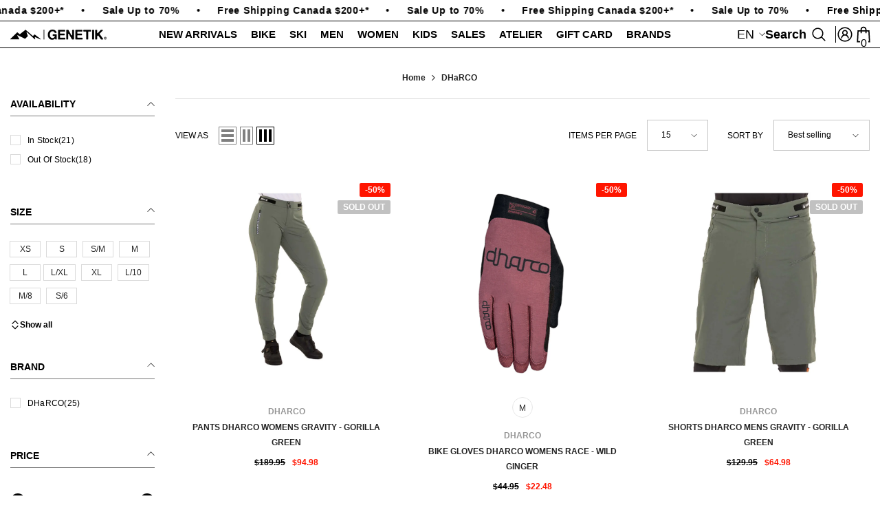

--- FILE ---
content_type: text/html; charset=utf-8
request_url: https://genetiksport.com/en/collections/dharco
body_size: 100986
content:
<!doctype html><html class="no-js" lang="en">
    <head>
<meta charset="utf-8">
        <meta http-equiv="X-UA-Compatible" content="IE=edge">
        <meta name="viewport" content="width=device-width,initial-scale=1">
        <meta name="theme-color" content="">
        <link rel="canonical" href="https://genetiksport.com/en/collections/dharco" canonical-shop-url="https://genetiksport.com/">
        <link rel="preload" as="style" href="//genetiksport.com/cdn/shop/t/25/assets/custom.css?v=123975108933445417801760618496">
<link href="//genetiksport.com/cdn/shop/t/25/assets/custom.css?v=123975108933445417801760618496" rel="stylesheet" type="text/css" media="all" />
<link rel="shortcut icon" href="//genetiksport.com/cdn/shop/files/favicon_9ac89a10-7253-4539-810f-cb8b3ecb5891_32x32.png?v=1748533395" type="image/png"><link rel="preconnect" href="https://cdn.shopify.com" crossorigin>
        <title>DHaRCO  &ndash; Genetik Sport</title>

<meta property="og:site_name" content="Genetik Sport">
<meta property="og:url" content="https://genetiksport.com/en/collections/dharco">
<meta property="og:title" content="DHaRCO">
<meta property="og:type" content="product.group">
<meta property="og:description" content="Genetik Sport, specialized store for Norco, Pivot, Devinci mountain bikes and Rossignol &amp; Dynastar skis in Quebec City. In-store repairs and tune-ups."><meta property="og:image" content="http://genetiksport.com/cdn/shop/files/web_3822b76a-6a1a-4875-8ed7-388686ebe3d4.png?v=1748459626">
  <meta property="og:image:secure_url" content="https://genetiksport.com/cdn/shop/files/web_3822b76a-6a1a-4875-8ed7-388686ebe3d4.png?v=1748459626">
  <meta property="og:image:width" content="1200">
  <meta property="og:image:height" content="628"><meta name="twitter:card" content="summary_large_image">
<meta name="twitter:title" content="DHaRCO">
<meta name="twitter:description" content="Genetik Sport, specialized store for Norco, Pivot, Devinci mountain bikes and Rossignol &amp; Dynastar skis in Quebec City. In-store repairs and tune-ups.">

        <script>window.performance && window.performance.mark && window.performance.mark('shopify.content_for_header.start');</script><meta name="facebook-domain-verification" content="yxuzk16w99sdiugdv1tgs99zaam9nb">
<meta name="facebook-domain-verification" content="7pgfdp1g4uzo6jlep0zicyorou1368">
<meta name="facebook-domain-verification" content="w8y0o8vofddboewpx6p9cwpizd6tj7">
<meta name="facebook-domain-verification" content="1bczapjlm2esm0q8z2mj2zwgp70lez">
<meta name="facebook-domain-verification" content="tyzzhuqdm4p899ij9xchydezhulli7">
<meta name="facebook-domain-verification" content="iagyjscrdyazdrku4ki11bfzxbcmt4">
<meta name="google-site-verification" content="loGMa56Itzs14nbpDpUBAfrc9P1cAQ-mDqcc9jGZJcE">
<meta id="shopify-digital-wallet" name="shopify-digital-wallet" content="/51014631608/digital_wallets/dialog">
<meta name="shopify-checkout-api-token" content="5f69de8e9145203b901aa0bfe3fe2d63">
<meta id="in-context-paypal-metadata" data-shop-id="51014631608" data-venmo-supported="false" data-environment="production" data-locale="en_US" data-paypal-v4="true" data-currency="CAD">
<link rel="alternate" type="application/atom+xml" title="Feed" href="/en/collections/dharco.atom" />
<link rel="next" href="/en/collections/dharco?page=2">
<link rel="alternate" hreflang="x-default" href="https://genetiksport.com/collections/dharco">
<link rel="alternate" hreflang="fr" href="https://genetiksport.com/collections/dharco">
<link rel="alternate" hreflang="en" href="https://genetiksport.com/en/collections/dharco">
<link rel="alternate" type="application/json+oembed" href="https://genetiksport.com/en/collections/dharco.oembed">
<script async="async" src="/checkouts/internal/preloads.js?locale=en-CA"></script>
<link rel="preconnect" href="https://shop.app" crossorigin="anonymous">
<script async="async" src="https://shop.app/checkouts/internal/preloads.js?locale=en-CA&shop_id=51014631608" crossorigin="anonymous"></script>
<script id="apple-pay-shop-capabilities" type="application/json">{"shopId":51014631608,"countryCode":"CA","currencyCode":"CAD","merchantCapabilities":["supports3DS"],"merchantId":"gid:\/\/shopify\/Shop\/51014631608","merchantName":"Genetik Sport","requiredBillingContactFields":["postalAddress","email","phone"],"requiredShippingContactFields":["postalAddress","email","phone"],"shippingType":"shipping","supportedNetworks":["visa","masterCard","interac"],"total":{"type":"pending","label":"Genetik Sport","amount":"1.00"},"shopifyPaymentsEnabled":true,"supportsSubscriptions":true}</script>
<script id="shopify-features" type="application/json">{"accessToken":"5f69de8e9145203b901aa0bfe3fe2d63","betas":["rich-media-storefront-analytics"],"domain":"genetiksport.com","predictiveSearch":true,"shopId":51014631608,"locale":"en"}</script>
<script>var Shopify = Shopify || {};
Shopify.shop = "genetiksport.myshopify.com";
Shopify.locale = "en";
Shopify.currency = {"active":"CAD","rate":"1.0"};
Shopify.country = "CA";
Shopify.theme = {"name":"New-Official-ella-6-7-4-theme-source","id":151106650362,"schema_name":"Ella","schema_version":"6.7.4","theme_store_id":null,"role":"main"};
Shopify.theme.handle = "null";
Shopify.theme.style = {"id":null,"handle":null};
Shopify.cdnHost = "genetiksport.com/cdn";
Shopify.routes = Shopify.routes || {};
Shopify.routes.root = "/en/";</script>
<script type="module">!function(o){(o.Shopify=o.Shopify||{}).modules=!0}(window);</script>
<script>!function(o){function n(){var o=[];function n(){o.push(Array.prototype.slice.apply(arguments))}return n.q=o,n}var t=o.Shopify=o.Shopify||{};t.loadFeatures=n(),t.autoloadFeatures=n()}(window);</script>
<script>
  window.ShopifyPay = window.ShopifyPay || {};
  window.ShopifyPay.apiHost = "shop.app\/pay";
  window.ShopifyPay.redirectState = null;
</script>
<script id="shop-js-analytics" type="application/json">{"pageType":"collection"}</script>
<script defer="defer" async type="module" src="//genetiksport.com/cdn/shopifycloud/shop-js/modules/v2/client.init-shop-cart-sync_C5BV16lS.en.esm.js"></script>
<script defer="defer" async type="module" src="//genetiksport.com/cdn/shopifycloud/shop-js/modules/v2/chunk.common_CygWptCX.esm.js"></script>
<script type="module">
  await import("//genetiksport.com/cdn/shopifycloud/shop-js/modules/v2/client.init-shop-cart-sync_C5BV16lS.en.esm.js");
await import("//genetiksport.com/cdn/shopifycloud/shop-js/modules/v2/chunk.common_CygWptCX.esm.js");

  window.Shopify.SignInWithShop?.initShopCartSync?.({"fedCMEnabled":true,"windoidEnabled":true});

</script>
<script>
  window.Shopify = window.Shopify || {};
  if (!window.Shopify.featureAssets) window.Shopify.featureAssets = {};
  window.Shopify.featureAssets['shop-js'] = {"shop-cart-sync":["modules/v2/client.shop-cart-sync_ZFArdW7E.en.esm.js","modules/v2/chunk.common_CygWptCX.esm.js"],"init-fed-cm":["modules/v2/client.init-fed-cm_CmiC4vf6.en.esm.js","modules/v2/chunk.common_CygWptCX.esm.js"],"shop-button":["modules/v2/client.shop-button_tlx5R9nI.en.esm.js","modules/v2/chunk.common_CygWptCX.esm.js"],"shop-cash-offers":["modules/v2/client.shop-cash-offers_DOA2yAJr.en.esm.js","modules/v2/chunk.common_CygWptCX.esm.js","modules/v2/chunk.modal_D71HUcav.esm.js"],"init-windoid":["modules/v2/client.init-windoid_sURxWdc1.en.esm.js","modules/v2/chunk.common_CygWptCX.esm.js"],"shop-toast-manager":["modules/v2/client.shop-toast-manager_ClPi3nE9.en.esm.js","modules/v2/chunk.common_CygWptCX.esm.js"],"init-shop-email-lookup-coordinator":["modules/v2/client.init-shop-email-lookup-coordinator_B8hsDcYM.en.esm.js","modules/v2/chunk.common_CygWptCX.esm.js"],"init-shop-cart-sync":["modules/v2/client.init-shop-cart-sync_C5BV16lS.en.esm.js","modules/v2/chunk.common_CygWptCX.esm.js"],"avatar":["modules/v2/client.avatar_BTnouDA3.en.esm.js"],"pay-button":["modules/v2/client.pay-button_FdsNuTd3.en.esm.js","modules/v2/chunk.common_CygWptCX.esm.js"],"init-customer-accounts":["modules/v2/client.init-customer-accounts_DxDtT_ad.en.esm.js","modules/v2/client.shop-login-button_C5VAVYt1.en.esm.js","modules/v2/chunk.common_CygWptCX.esm.js","modules/v2/chunk.modal_D71HUcav.esm.js"],"init-shop-for-new-customer-accounts":["modules/v2/client.init-shop-for-new-customer-accounts_ChsxoAhi.en.esm.js","modules/v2/client.shop-login-button_C5VAVYt1.en.esm.js","modules/v2/chunk.common_CygWptCX.esm.js","modules/v2/chunk.modal_D71HUcav.esm.js"],"shop-login-button":["modules/v2/client.shop-login-button_C5VAVYt1.en.esm.js","modules/v2/chunk.common_CygWptCX.esm.js","modules/v2/chunk.modal_D71HUcav.esm.js"],"init-customer-accounts-sign-up":["modules/v2/client.init-customer-accounts-sign-up_CPSyQ0Tj.en.esm.js","modules/v2/client.shop-login-button_C5VAVYt1.en.esm.js","modules/v2/chunk.common_CygWptCX.esm.js","modules/v2/chunk.modal_D71HUcav.esm.js"],"shop-follow-button":["modules/v2/client.shop-follow-button_Cva4Ekp9.en.esm.js","modules/v2/chunk.common_CygWptCX.esm.js","modules/v2/chunk.modal_D71HUcav.esm.js"],"checkout-modal":["modules/v2/client.checkout-modal_BPM8l0SH.en.esm.js","modules/v2/chunk.common_CygWptCX.esm.js","modules/v2/chunk.modal_D71HUcav.esm.js"],"lead-capture":["modules/v2/client.lead-capture_Bi8yE_yS.en.esm.js","modules/v2/chunk.common_CygWptCX.esm.js","modules/v2/chunk.modal_D71HUcav.esm.js"],"shop-login":["modules/v2/client.shop-login_D6lNrXab.en.esm.js","modules/v2/chunk.common_CygWptCX.esm.js","modules/v2/chunk.modal_D71HUcav.esm.js"],"payment-terms":["modules/v2/client.payment-terms_CZxnsJam.en.esm.js","modules/v2/chunk.common_CygWptCX.esm.js","modules/v2/chunk.modal_D71HUcav.esm.js"]};
</script>
<script>(function() {
  var isLoaded = false;
  function asyncLoad() {
    if (isLoaded) return;
    isLoaded = true;
    var urls = ["https:\/\/chimpstatic.com\/mcjs-connected\/js\/users\/f9a4a509ac75b8cdb0d081b14\/d46aa1ab8b8ce8946fc0e3ba5.js?shop=genetiksport.myshopify.com","https:\/\/storefront.locationinventory.info\/main.bundle.js?shop=genetiksport.myshopify.com","https:\/\/cdn.shopify.com\/s\/files\/1\/0597\/3783\/3627\/files\/tptinstall.min.js?v=1718591634\u0026t=tapita-seo-script-tags\u0026shop=genetiksport.myshopify.com","https:\/\/cdn.shopify.com\/s\/files\/1\/0510\/1463\/1608\/t\/17\/assets\/pop_51014631608.js?v=1734552058\u0026shop=genetiksport.myshopify.com"];
    for (var i = 0; i < urls.length; i++) {
      var s = document.createElement('script');
      s.type = 'text/javascript';
      s.async = true;
      s.src = urls[i];
      var x = document.getElementsByTagName('script')[0];
      x.parentNode.insertBefore(s, x);
    }
  };
  if(window.attachEvent) {
    window.attachEvent('onload', asyncLoad);
  } else {
    window.addEventListener('load', asyncLoad, false);
  }
})();</script>
<script id="__st">var __st={"a":51014631608,"offset":-18000,"reqid":"c7a4fc4c-33e0-49d2-b5a0-52406c3c63fa-1768649770","pageurl":"genetiksport.com\/en\/collections\/dharco","u":"d0615350f197","p":"collection","rtyp":"collection","rid":425739550970};</script>
<script>window.ShopifyPaypalV4VisibilityTracking = true;</script>
<script id="captcha-bootstrap">!function(){'use strict';const t='contact',e='account',n='new_comment',o=[[t,t],['blogs',n],['comments',n],[t,'customer']],c=[[e,'customer_login'],[e,'guest_login'],[e,'recover_customer_password'],[e,'create_customer']],r=t=>t.map((([t,e])=>`form[action*='/${t}']:not([data-nocaptcha='true']) input[name='form_type'][value='${e}']`)).join(','),a=t=>()=>t?[...document.querySelectorAll(t)].map((t=>t.form)):[];function s(){const t=[...o],e=r(t);return a(e)}const i='password',u='form_key',d=['recaptcha-v3-token','g-recaptcha-response','h-captcha-response',i],f=()=>{try{return window.sessionStorage}catch{return}},m='__shopify_v',_=t=>t.elements[u];function p(t,e,n=!1){try{const o=window.sessionStorage,c=JSON.parse(o.getItem(e)),{data:r}=function(t){const{data:e,action:n}=t;return t[m]||n?{data:e,action:n}:{data:t,action:n}}(c);for(const[e,n]of Object.entries(r))t.elements[e]&&(t.elements[e].value=n);n&&o.removeItem(e)}catch(o){console.error('form repopulation failed',{error:o})}}const l='form_type',E='cptcha';function T(t){t.dataset[E]=!0}const w=window,h=w.document,L='Shopify',v='ce_forms',y='captcha';let A=!1;((t,e)=>{const n=(g='f06e6c50-85a8-45c8-87d0-21a2b65856fe',I='https://cdn.shopify.com/shopifycloud/storefront-forms-hcaptcha/ce_storefront_forms_captcha_hcaptcha.v1.5.2.iife.js',D={infoText:'Protected by hCaptcha',privacyText:'Privacy',termsText:'Terms'},(t,e,n)=>{const o=w[L][v],c=o.bindForm;if(c)return c(t,g,e,D).then(n);var r;o.q.push([[t,g,e,D],n]),r=I,A||(h.body.append(Object.assign(h.createElement('script'),{id:'captcha-provider',async:!0,src:r})),A=!0)});var g,I,D;w[L]=w[L]||{},w[L][v]=w[L][v]||{},w[L][v].q=[],w[L][y]=w[L][y]||{},w[L][y].protect=function(t,e){n(t,void 0,e),T(t)},Object.freeze(w[L][y]),function(t,e,n,w,h,L){const[v,y,A,g]=function(t,e,n){const i=e?o:[],u=t?c:[],d=[...i,...u],f=r(d),m=r(i),_=r(d.filter((([t,e])=>n.includes(e))));return[a(f),a(m),a(_),s()]}(w,h,L),I=t=>{const e=t.target;return e instanceof HTMLFormElement?e:e&&e.form},D=t=>v().includes(t);t.addEventListener('submit',(t=>{const e=I(t);if(!e)return;const n=D(e)&&!e.dataset.hcaptchaBound&&!e.dataset.recaptchaBound,o=_(e),c=g().includes(e)&&(!o||!o.value);(n||c)&&t.preventDefault(),c&&!n&&(function(t){try{if(!f())return;!function(t){const e=f();if(!e)return;const n=_(t);if(!n)return;const o=n.value;o&&e.removeItem(o)}(t);const e=Array.from(Array(32),(()=>Math.random().toString(36)[2])).join('');!function(t,e){_(t)||t.append(Object.assign(document.createElement('input'),{type:'hidden',name:u})),t.elements[u].value=e}(t,e),function(t,e){const n=f();if(!n)return;const o=[...t.querySelectorAll(`input[type='${i}']`)].map((({name:t})=>t)),c=[...d,...o],r={};for(const[a,s]of new FormData(t).entries())c.includes(a)||(r[a]=s);n.setItem(e,JSON.stringify({[m]:1,action:t.action,data:r}))}(t,e)}catch(e){console.error('failed to persist form',e)}}(e),e.submit())}));const S=(t,e)=>{t&&!t.dataset[E]&&(n(t,e.some((e=>e===t))),T(t))};for(const o of['focusin','change'])t.addEventListener(o,(t=>{const e=I(t);D(e)&&S(e,y())}));const B=e.get('form_key'),M=e.get(l),P=B&&M;t.addEventListener('DOMContentLoaded',(()=>{const t=y();if(P)for(const e of t)e.elements[l].value===M&&p(e,B);[...new Set([...A(),...v().filter((t=>'true'===t.dataset.shopifyCaptcha))])].forEach((e=>S(e,t)))}))}(h,new URLSearchParams(w.location.search),n,t,e,['guest_login'])})(!0,!0)}();</script>
<script integrity="sha256-4kQ18oKyAcykRKYeNunJcIwy7WH5gtpwJnB7kiuLZ1E=" data-source-attribution="shopify.loadfeatures" defer="defer" src="//genetiksport.com/cdn/shopifycloud/storefront/assets/storefront/load_feature-a0a9edcb.js" crossorigin="anonymous"></script>
<script crossorigin="anonymous" defer="defer" src="//genetiksport.com/cdn/shopifycloud/storefront/assets/shopify_pay/storefront-65b4c6d7.js?v=20250812"></script>
<script data-source-attribution="shopify.dynamic_checkout.dynamic.init">var Shopify=Shopify||{};Shopify.PaymentButton=Shopify.PaymentButton||{isStorefrontPortableWallets:!0,init:function(){window.Shopify.PaymentButton.init=function(){};var t=document.createElement("script");t.src="https://genetiksport.com/cdn/shopifycloud/portable-wallets/latest/portable-wallets.en.js",t.type="module",document.head.appendChild(t)}};
</script>
<script data-source-attribution="shopify.dynamic_checkout.buyer_consent">
  function portableWalletsHideBuyerConsent(e){var t=document.getElementById("shopify-buyer-consent"),n=document.getElementById("shopify-subscription-policy-button");t&&n&&(t.classList.add("hidden"),t.setAttribute("aria-hidden","true"),n.removeEventListener("click",e))}function portableWalletsShowBuyerConsent(e){var t=document.getElementById("shopify-buyer-consent"),n=document.getElementById("shopify-subscription-policy-button");t&&n&&(t.classList.remove("hidden"),t.removeAttribute("aria-hidden"),n.addEventListener("click",e))}window.Shopify?.PaymentButton&&(window.Shopify.PaymentButton.hideBuyerConsent=portableWalletsHideBuyerConsent,window.Shopify.PaymentButton.showBuyerConsent=portableWalletsShowBuyerConsent);
</script>
<script data-source-attribution="shopify.dynamic_checkout.cart.bootstrap">document.addEventListener("DOMContentLoaded",(function(){function t(){return document.querySelector("shopify-accelerated-checkout-cart, shopify-accelerated-checkout")}if(t())Shopify.PaymentButton.init();else{new MutationObserver((function(e,n){t()&&(Shopify.PaymentButton.init(),n.disconnect())})).observe(document.body,{childList:!0,subtree:!0})}}));
</script>
<script id='scb4127' type='text/javascript' async='' src='https://genetiksport.com/cdn/shopifycloud/privacy-banner/storefront-banner.js'></script><link id="shopify-accelerated-checkout-styles" rel="stylesheet" media="screen" href="https://genetiksport.com/cdn/shopifycloud/portable-wallets/latest/accelerated-checkout-backwards-compat.css" crossorigin="anonymous">
<style id="shopify-accelerated-checkout-cart">
        #shopify-buyer-consent {
  margin-top: 1em;
  display: inline-block;
  width: 100%;
}

#shopify-buyer-consent.hidden {
  display: none;
}

#shopify-subscription-policy-button {
  background: none;
  border: none;
  padding: 0;
  text-decoration: underline;
  font-size: inherit;
  cursor: pointer;
}

#shopify-subscription-policy-button::before {
  box-shadow: none;
}

      </style>
<script id="sections-script" data-sections="header-navigation-compact,header-mobile" defer="defer" src="//genetiksport.com/cdn/shop/t/25/compiled_assets/scripts.js?v=13513"></script>
<script>window.performance && window.performance.mark && window.performance.mark('shopify.content_for_header.end');</script>
        <style>
        
        
        

        
        
        
        

        :root {
        --font-family-1: Helvetica,Arial, sans-serif;
        --font-family-2: Helvetica,Arial, sans-serif;

        /* Settings Body */--font-body-family: Helvetica,Arial, sans-serif;--font-body-size: 12px;--font-body-weight: 700;--body-line-height: 16px;--body-letter-spacing: -1.66;

        /* Settings Heading */--font-heading-family: Helvetica,Arial, sans-serif;--font-heading-size: 16px;--font-heading-weight: 700;--font-heading-style: normal;--heading-line-height: 48px;--heading-letter-spacing: -1.66;--heading-text-transform: uppercase;--heading-border-height: 2px;

        /* Menu Lv1 */--font-menu-lv1-family: Helvetica,Arial, sans-serif;--font-menu-lv1-size: 15px;--font-menu-lv1-weight: 700;--menu-lv1-line-height: 16px;--menu-lv1-letter-spacing: -1.66;--menu-lv1-text-transform: uppercase;

        /* Menu Lv2 */--font-menu-lv2-family: Helvetica,Arial, sans-serif;--font-menu-lv2-size: 13px;--font-menu-lv2-weight: 400;--menu-lv2-line-height: 18px;--menu-lv2-letter-spacing: -1.66;--menu-lv2-text-transform: none;

        /* Menu Lv3 */--font-menu-lv3-family: Helvetica,Arial, sans-serif;--font-menu-lv3-size: 13px;--font-menu-lv3-weight: 500;--menu-lv3-line-height: 18px;--menu-lv3-letter-spacing: -1.66;--menu-lv3-text-transform: none;

        /* Mega Menu Lv2 */--font-mega-menu-lv2-family: Helvetica,Arial, sans-serif;--font-mega-menu-lv2-size: 15px;--font-mega-menu-lv2-weight: 700;--font-mega-menu-lv2-style: normal;--mega-menu-lv2-line-height: 30px;--mega-menu-lv2-letter-spacing: -1.66;--mega-menu-lv2-text-transform: none;

        /* Mega Menu Lv3 */--font-mega-menu-lv3-family: Helvetica,Arial, sans-serif;--font-mega-menu-lv3-size: 13px;--font-mega-menu-lv3-weight: 400;--mega-menu-lv3-line-height: 18px;--mega-menu-lv3-letter-spacing: -1.66;--mega-menu-lv3-text-transform: none;

        /* Product Card Title */--product-title-font: Helvetica,Arial, sans-serif;--product-title-font-size : 12px;--product-title-font-weight : 600;--product-title-line-height: 22px;--product-title-letter-spacing: -1.66;--product-title-line-text : 2;--product-title-text-transform : uppercase;--product-title-margin-bottom: 0px;

        /* Product Card Vendor */--product-vendor-font: Helvetica,Arial, sans-serif;--product-vendor-font-size : 12px;--product-vendor-font-weight : 600;--product-vendor-font-style : normal;--product-vendor-line-height: 22px;--product-vendor-letter-spacing: -1.66;--product-vendor-text-transform : uppercase;--product-vendor-margin-bottom: 0px;--product-vendor-margin-top: px;

        /* Product Card Price */--product-price-font: Helvetica,Arial, sans-serif;--product-price-font-size : 12px;--product-price-font-weight : 600;--product-price-line-height: 1px;--product-price-letter-spacing: -1.66;--product-price-margin-top: 10px;--product-price-margin-bottom: 0px;

        /* Product Card Badge */--badge-font: Helvetica,Arial, sans-serif;--badge-font-size : 12px;--badge-font-weight : 600;--badge-text-transform : uppercase;--badge-letter-spacing: -1.66;--badge-line-height: 20px;--badge-border-radius: 2px;--badge-padding-top: 0px;--badge-padding-bottom: 0px;--badge-padding-left-right: 8px;--badge-postion-top: 17px;--badge-postion-left-right: 10px;

        /* Product Quickview */
        --product-quickview-font-size : 12px; --product-quickview-line-height: 10px; --product-quickview-border-radius: 1px; --product-quickview-padding-top: 0px; --product-quickview-padding-bottom: 0px; --product-quickview-padding-left-right: 7px; --product-quickview-sold-out-product: #e95144;--product-quickview-box-shadow: none;/* Blog Card Tile */--blog-title-font: Helvetica,Arial, sans-serif;--blog-title-font-size : 20px; --blog-title-font-weight : 700; --blog-title-line-height: 29px; --blog-title-letter-spacing: -1.66; --blog-title-text-transform : none;

        /* Blog Card Info (Date, Author) */--blog-info-font: Helvetica,Arial, sans-serif;--blog-info-font-size : 14px; --blog-info-font-weight : 400; --blog-info-line-height: 20px; --blog-info-letter-spacing: -1.66; --blog-info-text-transform : none;

        /* Button 1 */--btn-1-font-family: Helvetica,Arial, sans-serif;--btn-1-font-size: 12px; --btn-1-font-weight: 600; --btn-1-text-transform: uppercase; --btn-1-line-height: 22px; --btn-1-letter-spacing: -1.66; --btn-1-text-align: center; --btn-1-border-radius: 0px; --btn-1-border-width: 1px; --btn-1-border-style: solid; --btn-1-padding-top: 10px; --btn-1-padding-bottom: 10px; --btn-1-horizontal-length: 0px; --btn-1-vertical-length: 0px; --btn-1-blur-radius: 0px; --btn-1-spread: 0px;
        --btn-1-all-bg-opacity-hover: rgba(0, 0, 0, 0.5);--btn-1-inset: ;/* Button 2 */--btn-2-font-family: Helvetica,Arial, sans-serif;--btn-2-font-size: 12px; --btn-2-font-weight: 600; --btn-2-text-transform: uppercase; --btn-2-line-height: 10px; --btn-2-letter-spacing: -1.66; --btn-2-text-align: center; --btn-2-border-radius: 0px; --btn-2-border-width: 0px; --btn-2-border-style: solid; --btn-2-padding-top: 20px; --btn-2-padding-bottom: 20px; --btn-2-horizontal-length: 0px; --btn-2-vertical-length: 0px; --btn-2-blur-radius: 0px; --btn-2-spread: 0px;
        --btn-2-all-bg-opacity-hover: rgba(0, 0, 0, 0.5);--btn-2-inset: ;/* Button 3 */--btn-3-font-family: Helvetica,Arial, sans-serif;--btn-3-font-size: 12px; --btn-3-font-weight: 600; --btn-3-text-transform: none; --btn-3-line-height: 1px; --btn-3-letter-spacing: -1.66; --btn-3-text-align: center; --btn-3-border-radius: 0px; --btn-3-border-width: 0px; --btn-3-border-style: solid; --btn-3-padding-top: 0px; --btn-3-padding-bottom: 0px; --btn-3-horizontal-length: 0px; --btn-3-vertical-length: 0px; --btn-3-blur-radius: 0px; --btn-3-spread: 0px;
        --btn-3-all-bg-opacity: rgba(0, 0, 0, 0.1);--btn-3-all-bg-opacity-hover: rgba(0, 0, 0, 0.1);--btn-3-inset: ;/* Footer Heading */--footer-heading-font-family: Helvetica,Arial, sans-serif;--footer-heading-font-size : 15px; --footer-heading-font-weight : 600; --footer-heading-line-height : 22px; --footer-heading-letter-spacing : .05em; --footer-heading-text-transform : uppercase;

        /* Footer Link */--footer-link-font-family: Helvetica,Arial, sans-serif;--footer-link-font-size : 12px; --footer-link-font-weight : ; --footer-link-line-height : 28px; --footer-link-letter-spacing : .02em; --footer-link-text-transform : capitalize;

        /* Page Title */--font-page-title-family: Helvetica,Arial, sans-serif;--font-page-title-size: 12px; --font-page-title-weight: 600; --font-page-title-style: normal; --page-title-line-height: 20px; --page-title-letter-spacing: -1.66; --page-title-text-transform: uppercase;

        /* Font Product Tab Title */
        --font-tab-type-1: Helvetica,Arial, sans-serif; --font-tab-type-2: Helvetica,Arial, sans-serif;

        /* Text Size */
        --text-size-font-size : 10px; --text-size-font-weight : 400; --text-size-line-height : 22px; --text-size-letter-spacing : 0; --text-size-text-transform : uppercase; --text-size-color : #787878;

        /* Font Weight */
        --font-weight-normal: 400; --font-weight-medium: 500; --font-weight-semibold: 600; --font-weight-bold: 700; --font-weight-bolder: 800; --font-weight-black: 900;

        /* Radio Button */
        --form-label-checkbox-before-bg: #fff; --form-label-checkbox-before-border: #cecece; --form-label-checkbox-before-bg-checked: #000;

        /* Conatiner */
        --body-custom-width-container: 1600px;

        /* Layout Boxed */
        --color-background-layout-boxed: #f8f8f8;/* Arrow */
        --position-horizontal-slick-arrow: 0;

        /* General Color*/
        --color-text: #000000; --color-text2: #000000; --color-global: #000000; --color-white: #FFFFFF; --color-grey: #000000; --color-black: #000000; --color-base-text-rgb: 0, 0, 0; --color-base-text2-rgb: 0, 0, 0; --color-background: #ffffff; --color-background-rgb: 255, 255, 255; --color-background-overylay: rgba(255, 255, 255, 0.9); --color-base-accent-text: ; --color-base-accent-1: ; --color-base-accent-2: ; --color-link: #232323; --color-link-hover: #232323; --color-error: #D93333; --color-error-bg: #FCEEEE; --color-success: #5A5A5A; --color-success-bg: #DFF0D8; --color-info: #202020; --color-info-bg: #FFF2DD; --color-link-underline: rgba(35, 35, 35, 0.5); --color-breadcrumb: #000000; --colors-breadcrumb-hover: #000000;--colors-breadcrumb-active: #000000; --border-global: #e6e6e6; --bg-global: #fafafa; --bg-planceholder: #fafafa; --color-warning: #000000; --bg-warning: #FFFFFF; --color-background-10 : #e6e6e6; --color-background-20 : #cccccc; --color-background-30 : #b3b3b3; --color-background-50 : #808080; --color-background-global : #808080;

        /* Arrow Color */
        --arrow-color: #323232; --arrow-background-color: #fff; --arrow-border-color: #ccc;--arrow-color-hover: #323232;--arrow-background-color-hover: #f8f8f8;--arrow-border-color-hover: #f8f8f8;--arrow-width: 35px;--arrow-height: 35px;--arrow-size: px;--arrow-size-icon: 17px;--arrow-border-radius: 50%;--arrow-border-width: 1px;--arrow-width-half: -17px;

        /* Pagination Color */
        --pagination-item-color: #000000; --pagination-item-color-active: #3c3c3c; --pagination-item-bg-color: #FFFFFF;--pagination-item-bg-color-active: #fff;--pagination-item-border-color: #FFFFFF;--pagination-item-border-color-active: #ffffff;--pagination-arrow-color: #3c3c3c;--pagination-arrow-color-active: #3c3c3c;--pagination-arrow-bg-color: #fff;--pagination-arrow-bg-color-active: #fff;--pagination-arrow-border-color: #fff;--pagination-arrow-border-color-active: #fff;

        /* Dots Color */
        --dots-color: transparent;--dots-border-color: #323232;--dots-color-active: #323232;--dots-border-color-active: #323232;--dots-style2-background-opacity: #00000050;--dots-width: 12px;--dots-height: 12px;

        /* Button Color */
        --btn-1-color: #FFFFFF;--btn-1-bg: #232323;--btn-1-border: #232323;--btn-1-color-hover: #232323;--btn-1-bg-hover: #ffffff;--btn-1-border-hover: #232323;
        --btn-2-color: #232323;--btn-2-bg: #FFFFFF;--btn-2-border: #727272;--btn-2-color-hover: #FFFFFF;--btn-2-bg-hover: #232323;--btn-2-border-hover: #232323;
        --btn-3-color: #FFFFFF;--btn-3-bg: #e9514b;--btn-3-border: #e9514b;--btn-3-color-hover: #ffffff;--btn-3-bg-hover: #e9514b;--btn-3-border-hover: #e9514b;
        --anchor-transition: all ease .3s;--bg-white: #ffffff;--bg-black: #000000;--bg-grey: #808080;--icon: var(--color-text);--text-cart: #3c3c3c;--duration-short: 100ms;--duration-default: 350ms;--duration-long: 500ms;--form-input-bg: #ffffff;--form-input-border: #c7c7c7;--form-input-color: #000000;--form-input-placeholder: #000000;--form-label: #000000;

        --new-badge-color: #232323;--new-badge-bg: #FFFFFF;--sale-badge-color: #ffffff;--sale-badge-bg: #ff1500;--sold-out-badge-color: #ffffff;--sold-out-badge-bg: #c1c1c1;--custom-badge-color: #ffffff;--custom-badge-bg: #ffbb49;--bundle-badge-color: #ffffff;--bundle-badge-bg: #232323;
        
        --product-title-color : #232323;--product-title-color-hover : #232323;--product-vendor-color : #969696;--product-price-color : #232323;--product-sale-price-color : #ff1500;--product-compare-price-color : #969696;--product-countdown-color : ;--product-countdown-bg-color : ;

        --product-swatch-border : #cbcbcb;--product-swatch-border-active : #232323;--product-swatch-width : 40px;--product-swatch-height : 40px;--product-swatch-border-radius : 0px;--product-swatch-color-width : 40px;--product-swatch-color-height : 40px;--product-swatch-color-border-radius : 20px;

        --product-wishlist-color : #000000;--product-wishlist-bg : #ffffff;--product-wishlist-border : transparent;--product-wishlist-color-added : #ffffff;--product-wishlist-bg-added : #000000;--product-wishlist-border-added : transparent;--product-compare-color : #000000;--product-compare-bg : #FFFFFF;--product-compare-color-added : #D12442; --product-compare-bg-added : #FFFFFF; --product-hot-stock-text-color : #d62828; --product-quick-view-color : #000000; --product-cart-image-fit : unset; --product-title-variant-font-size: 16px;--product-quick-view-bg : #FFFFFF;--product-quick-view-bg-above-button: rgba(255, 255, 255, 0.7);--product-quick-view-color-hover : #FFFFFF;--product-quick-view-bg-hover : #000000;--product-action-color : #232323;--product-action-bg : #ffffff;--product-action-border : #000000;--product-action-color-hover : #FFFFFF;--product-action-bg-hover : #232323;--product-action-border-hover : #232323;

        /* Multilevel Category Filter */
        --color-label-multiLevel-categories: #232323;--bg-label-multiLevel-categories: #fff;--color-button-multiLevel-categories: #fff;--bg-button-multiLevel-categories: #ff8b21;--border-button-multiLevel-categories: transparent;--hover-color-button-multiLevel-categories: #fff;--hover-bg-button-multiLevel-categories: #ff8b21;--cart-item-bg : #ffffff;--cart-item-border : #e8e8e8;--cart-item-border-width : 1px;--cart-item-border-style : none;--free-shipping-height : 10px;--free-shipping-border-radius : 20px;--free-shipping-color : #727272; --free-shipping-bg : #ededed;--free-shipping-bg-1: #e95144;--free-shipping-bg-2: #ffc206;--free-shipping-bg-3: #69c69c;--free-shipping-bg-4: #69c69c; --free-shipping-min-height : 20.0px;--w-product-swatch-custom: 30px;--h-product-swatch-custom: 30px;--w-product-swatch-custom-mb: 20px;--h-product-swatch-custom-mb: 20px;--font-size-product-swatch-more: 12px;--swatch-border : #cbcbcb;--swatch-border-active : #232323;

        --variant-size: #232323;--variant-size-border: #e7e7e7;--variant-size-bg: #ffffff;--variant-size-hover: #ffffff;--variant-size-border-hover: #232323;--variant-size-bg-hover: #232323;--variant-bg : #ffffff; --variant-color : #232323; --variant-bg-active : #ffffff; --variant-color-active : #232323;

        --fontsize-text-social: 12px;
        --page-content-distance: 64px;--sidebar-content-distance: 40px;--button-transition-ease: cubic-bezier(.25,.46,.45,.94);

        /* Loading Spinner Color */
        --spinner-top-color: #fc0; --spinner-right-color: #4dd4c6; --spinner-bottom-color: #f00; --spinner-left-color: #f6f6f6;

        /* Product Card Marquee */
        --product-marquee-background-color: ;--product-marquee-text-color: #000000;--product-marquee-text-size: 14px;--product-marquee-text-mobile-size: 14px;--product-marquee-text-weight: 400;--product-marquee-text-transform: none;--product-marquee-text-style: normal;--product-marquee-speed: ; --product-marquee-line-height: calc(var(--product-marquee-text-mobile-size) * 1.5);
    }
</style>
        <link href="//genetiksport.com/cdn/shop/t/25/assets/base.css?v=129837406679264001561748890378" rel="stylesheet" type="text/css" media="all" /><link href="//genetiksport.com/cdn/shop/t/25/assets/layout_rtl.css?v=24065671872860887041748890381" rel="stylesheet" type="text/css" media="all" /><link href="//genetiksport.com/cdn/shop/t/25/assets/animated.css?v=91884483947907798981748890378" rel="stylesheet" type="text/css" media="all" />
<link href="//genetiksport.com/cdn/shop/t/25/assets/component-card.css?v=145853847905210236011748890378" rel="stylesheet" type="text/css" media="all" />
<link href="//genetiksport.com/cdn/shop/t/25/assets/component-loading-overlay.css?v=26723411978098876071748890379" rel="stylesheet" type="text/css" media="all" />
<link href="//genetiksport.com/cdn/shop/t/25/assets/component-loading-banner.css?v=8531665849562364421748890379" rel="stylesheet" type="text/css" media="all" />
<link href="//genetiksport.com/cdn/shop/t/25/assets/component-quick-cart.css?v=56678033339809810831748890379" rel="stylesheet" type="text/css" media="all" />
<link rel="stylesheet" href="//genetiksport.com/cdn/shop/t/25/assets/vendor.css?v=164616260963476715651748890381" media="print" onload="this.media='all'">
<noscript><link href="//genetiksport.com/cdn/shop/t/25/assets/vendor.css?v=164616260963476715651748890381" rel="stylesheet" type="text/css" media="all" /></noscript>


	<link href="//genetiksport.com/cdn/shop/t/25/assets/component-card-04.css?v=69198958206690035141748890378" rel="stylesheet" type="text/css" media="all" />


<link href="//genetiksport.com/cdn/shop/t/25/assets/component-predictive-search.css?v=173460233946013614451748890379" rel="stylesheet" type="text/css" media="all" /><link rel="stylesheet" href="//genetiksport.com/cdn/shop/t/25/assets/component-product-form.css?v=28872783860719307291748890379" media="print" onload="this.media='all'">
	<link rel="stylesheet" href="//genetiksport.com/cdn/shop/t/25/assets/component-price.css?v=27896432393429635521748890379" media="print" onload="this.media='all'">
	<link rel="stylesheet" href="//genetiksport.com/cdn/shop/t/25/assets/component-badge.css?v=74870840299962237531748890378" media="print" onload="this.media='all'">
	<link rel="stylesheet" href="//genetiksport.com/cdn/shop/t/25/assets/component-rte.css?v=63702617831065942891748890380" media="print" onload="this.media='all'">
	<link rel="stylesheet" href="//genetiksport.com/cdn/shop/t/25/assets/component-share.css?v=72095060796491115081748890380" media="print" onload="this.media='all'"><link rel="stylesheet" href="//genetiksport.com/cdn/shop/t/25/assets/component-newsletter.css?v=32769400226949518191748890379" media="print" onload="this.media='all'">
<link rel="stylesheet" href="//genetiksport.com/cdn/shop/t/25/assets/component-slider.css?v=18320497342874123791748890380" media="print" onload="this.media='all'">
<link rel="stylesheet" href="//genetiksport.com/cdn/shop/t/25/assets/component-list-social.css?v=160160302884525886651748890379" media="print" onload="this.media='all'"><noscript><link href="//genetiksport.com/cdn/shop/t/25/assets/component-product-form.css?v=28872783860719307291748890379" rel="stylesheet" type="text/css" media="all" /></noscript>
	<noscript><link href="//genetiksport.com/cdn/shop/t/25/assets/component-price.css?v=27896432393429635521748890379" rel="stylesheet" type="text/css" media="all" /></noscript>
	<noscript><link href="//genetiksport.com/cdn/shop/t/25/assets/component-badge.css?v=74870840299962237531748890378" rel="stylesheet" type="text/css" media="all" /></noscript>
	<noscript><link href="//genetiksport.com/cdn/shop/t/25/assets/component-rte.css?v=63702617831065942891748890380" rel="stylesheet" type="text/css" media="all" /></noscript>
	<noscript><link href="//genetiksport.com/cdn/shop/t/25/assets/component-share.css?v=72095060796491115081748890380" rel="stylesheet" type="text/css" media="all" /></noscript><noscript><link href="//genetiksport.com/cdn/shop/t/25/assets/component-newsletter.css?v=32769400226949518191748890379" rel="stylesheet" type="text/css" media="all" /></noscript>
<noscript><link href="//genetiksport.com/cdn/shop/t/25/assets/component-slider.css?v=18320497342874123791748890380" rel="stylesheet" type="text/css" media="all" /></noscript>
<noscript><link href="//genetiksport.com/cdn/shop/t/25/assets/component-list-social.css?v=160160302884525886651748890379" rel="stylesheet" type="text/css" media="all" /></noscript>

<style type="text/css">
	.nav-title-mobile {display: none;}.list-menu--disclosure{display: none;position: absolute;min-width: 100%;width: 22rem;background-color: var(--bg-white);box-shadow: 0 1px 4px 0 rgb(0 0 0 / 15%);padding: 5px 0 5px 20px;opacity: 0;visibility: visible;pointer-events: none;transition: opacity var(--duration-default) ease, transform var(--duration-default) ease;}.list-menu--disclosure-2{margin-left: calc(100% - 15px);z-index: 2;top: -5px;}.list-menu--disclosure:focus {outline: none;}.list-menu--disclosure.localization-selector {max-height: 18rem;overflow: auto;width: 10rem;padding: 0.5rem;}.js menu-drawer > details > summary::before, .js menu-drawer > details[open]:not(.menu-opening) > summary::before {content: '';position: absolute;cursor: default;width: 100%;height: calc(100vh - 100%);height: calc(var(--viewport-height, 100vh) - (var(--header-bottom-position, 100%)));top: 100%;left: 0;background: var(--color-foreground-50);opacity: 0;visibility: hidden;z-index: 2;transition: opacity var(--duration-default) ease,visibility var(--duration-default) ease;}menu-drawer > details[open] > summary::before {visibility: visible;opacity: 1;}.menu-drawer {position: absolute;transform: translateX(-100%);visibility: hidden;z-index: 3;left: 0;top: 100%;width: 100%;max-width: calc(100vw - 4rem);padding: 0;border: 0.1rem solid var(--color-background-10);border-left: 0;border-bottom: 0;background-color: var(--bg-white);overflow-x: hidden;}.js .menu-drawer {height: calc(100vh - 100%);height: calc(var(--viewport-height, 100vh) - (var(--header-bottom-position, 100%)));}.js details[open] > .menu-drawer, .js details[open] > .menu-drawer__submenu {transition: transform var(--duration-default) ease, visibility var(--duration-default) ease;}.no-js details[open] > .menu-drawer, .js details[open].menu-opening > .menu-drawer, details[open].menu-opening > .menu-drawer__submenu {transform: translateX(0);visibility: visible;}@media screen and (min-width: 750px) {.menu-drawer {width: 40rem;}.no-js .menu-drawer {height: auto;}}.menu-drawer__inner-container {position: relative;height: 100%;}.menu-drawer__navigation-container {display: grid;grid-template-rows: 1fr auto;align-content: space-between;overflow-y: auto;height: 100%;}.menu-drawer__navigation {padding: 0 0 5.6rem 0;}.menu-drawer__inner-submenu {height: 100%;overflow-x: hidden;overflow-y: auto;}.no-js .menu-drawer__navigation {padding: 0;}.js .menu-drawer__menu li {width: 100%;border-bottom: 1px solid #e6e6e6;overflow: hidden;}.menu-drawer__menu-item{line-height: var(--body-line-height);letter-spacing: var(--body-letter-spacing);padding: 10px 20px 10px 15px;cursor: pointer;display: flex;align-items: center;justify-content: space-between;}.menu-drawer__menu-item .label{display: inline-block;vertical-align: middle;font-size: calc(var(--font-body-size) - 4px);font-weight: var(--font-weight-normal);letter-spacing: var(--body-letter-spacing);height: 20px;line-height: 20px;margin: 0 0 0 10px;padding: 0 5px;text-transform: uppercase;text-align: center;position: relative;}.menu-drawer__menu-item .label:before{content: "";position: absolute;border: 5px solid transparent;top: 50%;left: -9px;transform: translateY(-50%);}.menu-drawer__menu-item > .icon{width: 24px;height: 24px;margin: 0 10px 0 0;}.menu-drawer__menu-item > .symbol {position: absolute;right: 20px;top: 50%;transform: translateY(-50%);display: flex;align-items: center;justify-content: center;font-size: 0;pointer-events: none;}.menu-drawer__menu-item > .symbol .icon{width: 14px;height: 14px;opacity: .6;}.menu-mobile-icon .menu-drawer__menu-item{justify-content: flex-start;}.no-js .menu-drawer .menu-drawer__menu-item > .symbol {display: none;}.js .menu-drawer__submenu {position: absolute;top: 0;width: 100%;bottom: 0;left: 0;background-color: var(--bg-white);z-index: 1;transform: translateX(100%);visibility: hidden;}.js .menu-drawer__submenu .menu-drawer__submenu {overflow-y: auto;}.menu-drawer__close-button {display: block;width: 100%;padding: 10px 15px;background-color: transparent;border: none;background: #f6f8f9;position: relative;}.menu-drawer__close-button .symbol{position: absolute;top: auto;left: 20px;width: auto;height: 22px;z-index: 10;display: flex;align-items: center;justify-content: center;font-size: 0;pointer-events: none;}.menu-drawer__close-button .icon {display: inline-block;vertical-align: middle;width: 18px;height: 18px;transform: rotate(180deg);}.menu-drawer__close-button .text{max-width: calc(100% - 50px);white-space: nowrap;overflow: hidden;text-overflow: ellipsis;display: inline-block;vertical-align: top;width: 100%;margin: 0 auto;}.no-js .menu-drawer__close-button {display: none;}.menu-drawer__utility-links {padding: 2rem;}.menu-drawer__account {display: inline-flex;align-items: center;text-decoration: none;padding: 1.2rem;margin-left: -1.2rem;font-size: 1.4rem;}.menu-drawer__account .icon-account {height: 2rem;width: 2rem;margin-right: 1rem;}.menu-drawer .list-social {justify-content: flex-start;margin-left: -1.25rem;margin-top: 2rem;}.menu-drawer .list-social:empty {display: none;}.menu-drawer .list-social__link {padding: 1.3rem 1.25rem;}

	/* Style General */
	.d-block{display: block}.d-inline-block{display: inline-block}.d-flex{display: flex}.d-none {display: none}.d-grid{display: grid}.ver-alg-mid {vertical-align: middle}.ver-alg-top{vertical-align: top}
	.flex-jc-start{justify-content:flex-start}.flex-jc-end{justify-content:flex-end}.flex-jc-center{justify-content:center}.flex-jc-between{justify-content:space-between}.flex-jc-stretch{justify-content:stretch}.flex-align-start{align-items: flex-start}.flex-align-center{align-items: center}.flex-align-end{align-items: flex-end}.flex-align-stretch{align-items:stretch}.flex-wrap{flex-wrap: wrap}.flex-nowrap{flex-wrap: nowrap}.fd-row{flex-direction:row}.fd-row-reverse{flex-direction:row-reverse}.fd-column{flex-direction:column}.fd-column-reverse{flex-direction:column-reverse}.fg-0{flex-grow:0}.fs-0{flex-shrink:0}.gap-15{gap:15px}.gap-30{gap:30px}.gap-col-30{column-gap:30px}
	.p-relative{position:relative}.p-absolute{position:absolute}.p-static{position:static}.p-fixed{position:fixed;}
	.zi-1{z-index:1}.zi-2{z-index:2}.zi-3{z-index:3}.zi-5{z-index:5}.zi-6{z-index:6}.zi-7{z-index:7}.zi-9{z-index:9}.zi-10{z-index:10}.zi-99{z-index:99} .zi-100{z-index:100} .zi-101{z-index:101}
	.top-0{top:0}.top-100{top:100%}.top-auto{top:auto}.left-0{left:0}.left-auto{left:auto}.right-0{right:0}.right-auto{right:auto}.bottom-0{bottom:0}
	.middle-y{top:50%;transform:translateY(-50%)}.middle-x{left:50%;transform:translateX(-50%)}
	.opacity-0{opacity:0}.opacity-1{opacity:1}
	.o-hidden{overflow:hidden}.o-visible{overflow:visible}.o-unset{overflow:unset}.o-x-hidden{overflow-x:hidden}.o-y-auto{overflow-y:auto;}
	.pt-0{padding-top:0}.pt-2{padding-top:2px}.pt-5{padding-top:5px}.pt-10{padding-top:10px}.pt-10-imp{padding-top:10px !important}.pt-12{padding-top:12px}.pt-16{padding-top:16px}.pt-20{padding-top:20px}.pt-24{padding-top:24px}.pt-30{padding-top:30px}.pt-32{padding-top:32px}.pt-36{padding-top:36px}.pt-48{padding-top:48px}.pb-0{padding-bottom:0}.pb-5{padding-bottom:5px}.pb-10{padding-bottom:10px}.pb-10-imp{padding-bottom:10px !important}.pb-12{padding-bottom:12px}.pb-15{padding-bottom:15px}.pb-16{padding-bottom:16px}.pb-18{padding-bottom:18px}.pb-20{padding-bottom:20px}.pb-24{padding-bottom:24px}.pb-32{padding-bottom:32px}.pb-40{padding-bottom:40px}.pb-48{padding-bottom:48px}.pb-50{padding-bottom:50px}.pb-80{padding-bottom:80px}.pb-84{padding-bottom:84px}.pr-0{padding-right:0}.pr-5{padding-right: 5px}.pr-10{padding-right:10px}.pr-20{padding-right:20px}.pr-24{padding-right:24px}.pr-30{padding-right:30px}.pr-36{padding-right:36px}.pr-80{padding-right:80px}.pl-0{padding-left:0}.pl-12{padding-left:12px}.pl-20{padding-left:20px}.pl-24{padding-left:24px}.pl-36{padding-left:36px}.pl-48{padding-left:48px}.pl-52{padding-left:52px}.pl-80{padding-left:80px}.p-zero{padding:0}
	.m-lr-auto{margin:0 auto}.m-zero{margin:0}.ml-auto{margin-left:auto}.ml-0{margin-left:0}.ml-5{margin-left:5px}.ml-15{margin-left:15px}.ml-20{margin-left:20px}.ml-30{margin-left:30px}.mr-auto{margin-right:auto}.mr-0{margin-right:0}.mr-5{margin-right:5px}.mr-10{margin-right:10px}.mr-20{margin-right:20px}.mr-30{margin-right:30px}.mt-0{margin-top: 0}.mt-10{margin-top: 10px}.mt-15{margin-top: 15px}.mt-20{margin-top: 20px}.mt-25{margin-top: 25px}.mt-30{margin-top: 30px}.mt-40{margin-top: 40px}.mt-45{margin-top: 45px}.mb-0{margin-bottom: 0}.mb-5{margin-bottom: 5px}.mb-10{margin-bottom: 10px}.mb-15{margin-bottom: 15px}.mb-18{margin-bottom: 18px}.mb-20{margin-bottom: 20px}.mb-30{margin-bottom: 30px}
	.h-0{height:0}.h-100{height:100%}.h-100v{height:100vh}.h-auto{height:auto}.mah-100{max-height:100%}.mih-15{min-height: 15px}.mih-none{min-height: unset}.lih-15{line-height: 15px}
	.w-50pc{width:50%}.w-100{width:100%}.w-100v{width:100vw}.maw-100{max-width:100%}.maw-300{max-width:300px}.maw-480{max-width: 480px}.maw-780{max-width: 780px}.w-auto{width:auto}.minw-auto{min-width: auto}.min-w-100{min-width: 100px}
	.float-l{float:left}.float-r{float:right}
	.b-zero{border:none}.br-50p{border-radius:50%}.br-zero{border-radius:0}.br-2{border-radius:2px}.bg-none{background: none}
	.stroke-w-0{stroke-width: 0px}.stroke-w-1h{stroke-width: 0.5px}.stroke-w-1{stroke-width: 1px}.stroke-w-3{stroke-width: 3px}.stroke-w-5{stroke-width: 5px}.stroke-w-7 {stroke-width: 7px}.stroke-w-10 {stroke-width: 10px}.stroke-w-12 {stroke-width: 12px}.stroke-w-15 {stroke-width: 15px}.stroke-w-20 {stroke-width: 20px}.stroke-w-25 {stroke-width: 25px}.stroke-w-30{stroke-width: 30px}.stroke-w-32 {stroke-width: 32px}.stroke-w-40 {stroke-width: 40px}
	.w-h-16{width: 16px;height: 16px}.w-h-17{width: 17px;height: 17px}.w-h-18 {width: 18px;height: 18px}.w-h-19{width: 19px;height: 19px}.w-h-20 {width: 20px;height: 20px}.w-h-21{width: 21px;height: 21px}.w-h-22 {width: 22px;height: 22px}.w-h-23{width: 23px;height: 23px}.w-h-24 {width: 24px;height: 24px}.w-h-25 {width: 25px;height: 25px}.w-h-26 {width: 26px;height: 26px}.w-h-27 {width: 27px;height: 27px}.w-h-28 {width: 28px;height: 28px}.w-h-29 {width: 29px;height: 29px}.w-h-30 {width: 30px;height: 30px}.w-h-31 {width: 31px;height: 31px}.w-h-32 {width: 32px;height: 32px}.w-h-33 {width: 33px;height: 33px}.w-h-34 {width: 34px;height: 34px}.w-h-35 {width: 35px;height: 35px}.w-h-36 {width: 36px;height: 36px}.w-h-37 {width: 37px;height: 37px}.w-21{width: 21px}.w-23{width: 23px}.w-24{width: 24px}.w-30{width: 30px}.h-22{height: 22px}.h-23{height: 23px}.h-24{height: 24px}
	.txt-d-none{text-decoration:none}.txt-d-underline{text-decoration:underline}.txt-u-o-1{text-underline-offset: 1px}.txt-u-o-2{text-underline-offset: 2px}.txt-u-o-3{text-underline-offset: 3px}.txt-u-o-4{text-underline-offset: 4px}.txt-u-o-5{text-underline-offset: 5px}.txt-u-o-6{text-underline-offset: 6px}.txt-u-o-8{text-underline-offset: 8px}.txt-u-o-12{text-underline-offset: 12px}.txt-t-up{text-transform:uppercase}.txt-t-cap{text-transform:capitalize}
	.ft-0{font-size: 0}.ft-16{font-size: 16px}.ls-0{letter-spacing: 0}.ls-02{letter-spacing: 0.2em}.ls-05{letter-spacing: 0.5em}.ft-i{font-style: italic}
	.button-effect svg{transition: 0.3s}.button-effect:hover svg{transform: rotate(180deg)}
	.icon-effect:hover svg {transform: scale(1.15)}.icon-effect:hover .icon-search-1 {transform: rotate(-90deg) scale(1.15)}
	.link-effect > span:after, .link-effect > .text__icon:after{content: "";position: absolute;bottom: -2px;left: 0;height: 1px;width: 100%;transform: scaleX(0);transition: transform var(--duration-default) ease-out;transform-origin: right}
	.link-effect > .text__icon:after{ bottom: 0 }
	.link-effect > span:hover:after, .link-effect > .text__icon:hover:after{transform: scaleX(1);transform-origin: left}
	@media (min-width: 1025px){
		.pl-lg-80{padding-left:80px}.pr-lg-80{padding-right:80px}
	}
</style>
        <script src="//genetiksport.com/cdn/shop/t/25/assets/vendor.js?v=136349610325169103951748890381" type="text/javascript"></script>
<script src="//genetiksport.com/cdn/shop/t/25/assets/global.js?v=47420480456341463851748890380" type="text/javascript"></script>
<script src="//genetiksport.com/cdn/shop/t/25/assets/lazysizes.min.js?v=122719776364282065531748890381" type="text/javascript"></script>
<!-- <script src="//genetiksport.com/cdn/shop/t/25/assets/menu.js?v=49849284315874639661748890381" type="text/javascript"></script> --><script src="//genetiksport.com/cdn/shop/t/25/assets/predictive-search.js?v=150287457454705182001748890381" defer="defer"></script>

<script>
    window.lazySizesConfig = window.lazySizesConfig || {};
    lazySizesConfig.loadMode = 1;
    window.lazySizesConfig.init = false;
    lazySizes.init();

    window.rtl_slick = false;
    window.mobile_menu = 'default';
    window.iso_code = 'en';
    
        window.money_format = '${{amount}}';
    
    window.shop_currency = 'CAD';
    window.currencySymbol ="$";
    window.show_multiple_currencies = false;
    window.routes = {
        root: '/en',
        cart: '/en/cart',
        cart_add_url: '/en/cart/add',
        cart_change_url: '/en/cart/change',
        cart_update_url: '/en/cart/update',
        collection_all: '/en/collections/all',
        predictive_search_url: '/en/search/suggest',
        search_url: '/en/search'
    }; 
    window.button_load_more = {
        default: `Show more`,
        loading: `Loading...`,
        view_all: `View all collection`,
        no_more: `No more product`,
        no_more_collection: `No more collection`
    };
    window.after_add_to_cart = {
        type: 'quick_cart',
        message: `is added to your shopping cart.`,
        message_2: `Product added to cart successfully`
    };
    window.variant_image_group_quick_view = false;
    window.quick_view = {
        show: true,
        show_mb: true
    };
    window.quick_shop = {
        show: true,
        see_details: `View full details`,
    };
    window.quick_cart = {
        show: true
    };
    window.cartStrings = {
        error: `There was an error while updating your cart. Please try again.`,
        quantityError: `You can only add [quantity] of this item to your cart.`,
        addProductOutQuantity: `You can only add [maxQuantity] of this product to your cart`,
        addProductOutQuantity2: `The quantity of this product is insufficient.`,
        cartErrorMessage: `Translation missing: en.sections.cart.cart_quantity_error_prefix`,
        soldoutText: `sold out`,
        alreadyText: `all`,
        items: `items`,
        item: `item`,
        item_99: `99+`,
    };
    window.variantStrings = {
        addToCart: `Add to cart`,
        addingToCart: `Adding to cart...`,
        addedToCart: `Added to cart`,
        submit: `Submit`,
        soldOut: `Sold out`,
        unavailable: `Unavailable`,
        soldOut_message: `This variant is sold out!`,
        unavailable_message: `This variant is unavailable!`,
        addToCart_message: `You must select at least one products to add!`,
        select: `Select options`,
        preOrder: `Pre-order`,
        add: `Add`,
        unavailable_with_option: `[value] (unavailable)`,
        hide_variants_unavailable: false
    };
    window.quickOrderListStrings = {
        itemsAdded: `[quantity] items added`,
        itemAdded: `[quantity] item added`,
        itemsRemoved: `[quantity] items removed`,
        itemRemoved: `[quantity] item removed`,
        viewCart: `View cart`,
        each: `/ea`,
        min_error: `This item has a minimum of [min]`,
        max_error: `This item has a maximum of [max]`,
        step_error: `You can only add this item in increments of [step]`,
    };
    window.inventory_text = {
        hotStock: `Hurry up! Only [inventory] left`,
        hotStock2: `Please hurry! Only [inventory] left in stock`,
        warningQuantity: `Maximum quantity: [inventory]`,
        inStock: `In stock`,
        outOfStock: `Out Of Stock`,
        manyInStock: `Many In Stock`,
        show_options: `Show variants`,
        hide_options: `Hide variants`,
        adding : `Adding`,
        thank_you : `Thank you`,
        add_more : `Add more`,
        cart_feedback : `Added`
    };
    
        
            window.free_shipping_price = 200;
        
        window.free_shipping_text = {
            free_shipping_message: `Free shipping for all orders over (EXCLUDE BIKES)`,
            free_shipping_message_1: `You qualify for free shipping! (EXCLUDE BIKE)`,
            free_shipping_message_2:`Only`,
            free_shipping_message_3: `away from`,
            free_shipping_message_4: `free shipping (EXCLUDE BIKES)`,
            free_shipping_1: `Free`,
            free_shipping_2: `TBD`
        };
    
    
        window.notify_me = {
            show: true,
            success: `Thanks! We&#39;ve received your request and will respond shortly when this product/variant becomes available!`,
            error: `Please use a valid email address, such as john@example.com.`,
            button: `Notify me`
        };
    
    window.compare = {
        show: false,
        add: `Add to compare`,
        added: `Added to compare`,
        message: `You must select at least two products to compare!`
    };
    window.wishlist = {
        show: false,
        add: `Add to wishlist`,
        added: `Added to wishlist`,
        empty: `No product is added to your wishlist`,
        continue_shopping: `Continue shopping`
    };
    window.pagination = {
        style: 1,
        next: `Next`,
        prev: `Prev`
    }
    window.countdown = {
        text: `Limited-Time Offers, End in:`,
        day: `D`,
        hour: `H`,
        min: `M`,
        sec: `S`,
        day_2: `Days`,
        hour_2: `Hours`,
        min_2: `Mins`,
        sec_2: `Secs`,
        days: `Days`,
        hours: `Hours`,
        mins: `Mins`,
        secs: `Secs`,
        d: `d`,
        h: `h`,
        m: `m`,
        s: `s`
    };
    window.customer_view = {
        text: `[number] customers are viewing this product`
    };

    
        window.arrows = {
            icon_next: `<button type="button" class="slick-next" aria-label="Next" role="button"><svg role="img" xmlns="http://www.w3.org/2000/svg" viewBox="0 0 24 24"><path d="M 7.75 1.34375 L 6.25 2.65625 L 14.65625 12 L 6.25 21.34375 L 7.75 22.65625 L 16.75 12.65625 L 17.34375 12 L 16.75 11.34375 Z"></path></svg></button>`,
            icon_prev: `<button type="button" class="slick-prev" aria-label="Previous" role="button"><svg role="img" xmlns="http://www.w3.org/2000/svg" viewBox="0 0 24 24"><path d="M 7.75 1.34375 L 6.25 2.65625 L 14.65625 12 L 6.25 21.34375 L 7.75 22.65625 L 16.75 12.65625 L 17.34375 12 L 16.75 11.34375 Z"></path></svg></button>`
        }
    

    window.dynamic_browser_title = {
        show: false,
        text: 'Come back ⚡'
    };
    
    window.show_more_btn_text = {
        show_more: `Show more`,
        show_less: `Show less`,
        show_all: `Show all`,
    };

    function getCookie(cname) {
        let name = cname + "=";
        let decodedCookie = decodeURIComponent(document.cookie);
        let ca = decodedCookie.split(';');
        for(let i = 0; i <ca.length; i++) {
          let c = ca[i];
          while (c.charAt(0) == ' ') {
            c = c.substring(1);
          }
          if (c.indexOf(name) == 0) {
            return c.substring(name.length, c.length);
          }
        }
        return "";
    }
    
    const cookieAnnouncemenClosed = getCookie('announcement');
    window.announcementClosed = cookieAnnouncemenClosed === 'closed'
</script><script>
      const currentCollection = "dharco";
      document.cookie = `currentCollection=${currentCollection}; path=/`;
    </script>

        <script>document.documentElement.className = document.documentElement.className.replace('no-js', 'js');</script><style>

    .primenWrapper ul, ol {
        display: block;
        margin-block-start: 1em;
        margin-block-end: 1em;
        margin-inline-start: 0px;
        margin-inline-end: 0px;
        padding-inline-start: 40px;
        list-style-type: revert;
    }
    .primenWrapper li {
        list-style: inherit;
        list-style-position: inside;
    }

    .prime-d-block{display:block;}
    .prime-d-inline-block{display:inline-block;}
						
    .prime-align-middle{vertical-align:middle;}
    .prime-align-top {vertical-align: top;}
    
    .prime-m-0{margin: 0rem;} 
    .prime-mr-0{margin-right: 0rem;} 
    .prime-ml-0{margin-left: 0rem;}
    .prime-mt-0{margin-top: 0rem;}
    .prime-mb-0{margin-bottom: 0rem;}
    
    .prime-m-1{margin: .25rem;} 
    .prime-mr-1{margin-right: .25rem;} 
    .prime-ml-1{margin-left: .25rem;}
    .prime-mt-1{margin-top: .25rem;}
    .prime-mb-1{margin-bottom: .25rem;}

    .prime-m-2{margin: .5rem;} 
    .prime-mr-2{margin-right: .5rem;} 
    .prime-ml-2{margin-left: .5rem;}
    .prime-mt-2{margin-top: .5rem;}
    .prime-mb-2{margin-bottom: .5rem;}

    .prime-m-3{margin: 1em;} 
    .prime-mr-3{margin-right: 1rem;} 
    .prime-ml-3{margin-left: 1rem;}
    .prime-mt-3{margin-top: 1rem;}
    .prime-mb-3{margin-bottom: 1rem;}

    .prime-m-4{margin: 1.5rem;} 
    .prime-mr-4{margin-right: 1.5rem;} 
    .prime-ml-4{margin-left: 1.5rem;}
    .prime-mt-4{margin-top: 1.5rem;}
    .prime-mb-4{margin-bottom: 1.5rem;}

    .prime-m-5{margin: 3rem;} 
    .prime-mr-5{margin-right: 3rem;} 
    .prime-ml-5{margin-left: 3rem;}
    .prime-mt-5{margin-top: 3rem;}
    .prime-mb-5{margin-bottom: 3rem;}

    .prime-p-0{padding: 0rem;} 
    .prime-pr-0{padding-right: 0rem;} 
    .prime-pl-0{padding-left: 0rem;}
    .prime-pt-0{padding-top: 0rem;}
    .prime-pb-0{padding-bottom: 0rem;}
    
    .prime-p-1{padding: .25rem;} 
    .prime-pr-1{padding-right: .25rem;} 
    .prime-pl-1{padding-left: .25rem;}
    .prime-pt-1{padding-top: .25rem;}
    .prime-pb-1{padding-bottom: .25rem;}

    .prime-p-2{padding: .5rem;} 
    .prime-pr-2{padding-right: .5rem;} 
    .prime-pl-2{padding-left: .5rem;}
    .prime-pt-2{padding-top: .5rem;}
    .prime-pb-2{padding-bottom: .5rem;}

    .prime-p-3{padding: 1em;} 
    .prime-pr-3{padding-right: 1rem;} 
    .prime-pl-3{padding-left: 1rem;}
    .prime-pt-3{padding-top: 1rem;}
    .prime-pb-3{padding-bottom: 1rem;}

    .prime-p-4{padding: 1.5rem;} 
    .prime-pr-4{padding-right: 1.5rem;} 
    .prime-pl-4{padding-left: 1.5rem;}
    .prime-pt-4{padding-top: 1.5rem;}
    .prime-pb-4{padding-bottom: 1.5rem;}

    .prime-p-5{padding: 3rem;} 
    .prime-pr-5{padding-right: 3rem;} 
    .prime-pl-5{padding-left: 3rem;}
    .prime-pt-5{padding-top: 3rem;}
    .prime-pb-5{padding-bottom: 3rem;}

    .prime-px-2{padding-left:.5rem;padding-right:.5rem;}
    .prime-py-1{padding-top:.25rem;padding-bottom:.25rem;}
    .prime-mx-auto{margin-left: auto;margin-right: auto;}
    .prime-text-center{text-align:center;}
    .prime-text-left{text-align:left;}

    .prime-px-0{padding-left:0px !important;padding-right:0px !important;}

    .primebanPhotoOuter {line-height: 0px;}

    @-ms-viewport{width:device-width}html{box-sizing:border-box;-ms-overflow-style:scrollbar}*,::after,::before{box-sizing:inherit}.prime-container{width:100%;padding-right:15px;padding-left:15px;margin-right:auto;margin-left:auto}@media (min-width:576px){.prime-container{max-width:540px}}@media (min-width:768px){.prime-container{max-width:720px}}@media (min-width:992px){.prime-container{max-width:960px}}@media (min-width:1200px){.prime-container{max-width:1140px}}.prime-container-fluid{width:100%;padding-right:15px;padding-left:15px;margin-right:auto;margin-left:auto}.prime-row{display:-ms-flexbox;display:flex;-ms-flex-wrap:wrap;flex-wrap:wrap;margin-right:-15px;margin-left:-15px}.prime-no-gutters{margin-right:0;margin-left:0}.prime-no-gutters>.col,.prime-no-gutters>[class*=col-]{padding-right:0;padding-left:0}.prime-col,.prime-col-1,.prime-col-10,.prime-col-11,.prime-col-12,.prime-col-2,.prime-col-3,.prime-col-4,.prime-col-5,.prime-col-6,.prime-col-7,.prime-col-8,.prime-col-9,.prime-col-auto,.prime-col-lg,.prime-col-lg-1,.prime-col-lg-10,.prime-col-lg-11,.prime-col-lg-12,.prime-col-lg-2,.prime-col-lg-3,.prime-col-lg-4,.prime-col-lg-5,.prime-col-lg-6,.prime-col-lg-7,.prime-col-lg-8,.prime-col-lg-9,.prime-col-lg-auto,.prime-col-md,.prime-col-md-1,.prime-col-md-10,.prime-col-md-11,.prime-col-md-12,.prime-col-md-2,.prime-col-md-3,.prime-col-md-4,.prime-col-md-5,.prime-col-md-6,.prime-col-md-7,.prime-col-md-8,.prime-col-md-9,.prime-col-md-auto,.prime-col-sm,.prime-col-sm-1,.prime-col-sm-10,.prime-col-sm-11,.prime-col-sm-12,.prime-col-sm-2,.prime-col-sm-3,.prime-col-sm-4,.prime-col-sm-5,.prime-col-sm-6,.prime-col-sm-7,.prime-col-sm-8,.prime-col-sm-9,.prime-col-sm-auto,.prime-col-xl,.prime-col-xl-1,.prime-col-xl-10,.prime-col-xl-11,.prime-col-xl-12,.prime-col-xl-2,.prime-col-xl-3,.prime-col-xl-4,.prime-col-xl-5,.prime-col-xl-6,.prime-col-xl-7,.prime-col-xl-8,.prime-col-xl-9,.prime-col-xl-auto{position:relative;width:100%;min-height:1px;padding-right:15px;padding-left:15px}.prime-col{-ms-flex-preferred-size:0;flex-basis:0;-ms-flex-positive:1;flex-grow:1;max-width:100%}.prime-col-auto{-ms-flex:0 0 auto;flex:0 0 auto;width:auto;max-width:none}.prime-col-1{-ms-flex:0 0 8.333333%;flex:0 0 8.333333%;max-width:8.333333%}.prime-col-2{-ms-flex:0 0 16.666667%;flex:0 0 16.666667%;max-width:16.666667%}.prime-col-3{-ms-flex:0 0 25%;flex:0 0 25%;max-width:25%}.prime-col-4{-ms-flex:0 0 33.333333%;flex:0 0 33.333333%;max-width:33.333333%}.prime-col-5{-ms-flex:0 0 41.666667%;flex:0 0 41.666667%;max-width:41.666667%}.prime-col-6{-ms-flex:0 0 50%;flex:0 0 50%;max-width:50%}.prime-col-7{-ms-flex:0 0 58.333333%;flex:0 0 58.333333%;max-width:58.333333%}.prime-col-8{-ms-flex:0 0 66.666667%;flex:0 0 66.666667%;max-width:66.666667%}.prime-col-9{-ms-flex:0 0 75%;flex:0 0 75%;max-width:75%}.prime-col-10{-ms-flex:0 0 83.333333%;flex:0 0 83.333333%;max-width:83.333333%}.prime-col-11{-ms-flex:0 0 91.666667%;flex:0 0 91.666667%;max-width:91.666667%}.prime-col-12{-ms-flex:0 0 100%;flex:0 0 100%;max-width:100%}.prime-order-first{-ms-flex-order:-1;order:-1}.prime-order-last{-ms-flex-order:13;order:13}.prime-order-0{-ms-flex-order:0;order:0}.prime-order-1{-ms-flex-order:1;order:1}.prime-order-2{-ms-flex-order:2;order:2}.prime-order-3{-ms-flex-order:3;order:3}.prime-order-4{-ms-flex-order:4;order:4}.prime-order-5{-ms-flex-order:5;order:5}.prime-order-6{-ms-flex-order:6;order:6}.prime-order-7{-ms-flex-order:7;order:7}.prime-order-8{-ms-flex-order:8;order:8}.prime-order-9{-ms-flex-order:9;order:9}.prime-order-10{-ms-flex-order:10;order:10}.prime-order-11{-ms-flex-order:11;order:11}.prime-order-12{-ms-flex-order:12;order:12}.prime-offset-1{margin-left:8.333333%}.prime-offset-2{margin-left:16.666667%}.prime-offset-3{margin-left:25%}.prime-offset-4{margin-left:33.333333%}.prime-offset-5{margin-left:41.666667%}.prime-offset-6{margin-left:50%}.prime-offset-7{margin-left:58.333333%}.prime-offset-8{margin-left:66.666667%}.prime-offset-9{margin-left:75%}.prime-offset-10{margin-left:83.333333%}.prime-offset-11{margin-left:91.666667%}@media (min-width:576px){.prime-col-sm{-ms-flex-preferred-size:0;flex-basis:0;-ms-flex-positive:1;flex-grow:1;max-width:100%}.prime-col-sm-auto{-ms-flex:0 0 auto;flex:0 0 auto;width:auto;max-width:none}.prime-col-sm-1{-ms-flex:0 0 8.333333%;flex:0 0 8.333333%;max-width:8.333333%}.prime-col-sm-2{-ms-flex:0 0 16.666667%;flex:0 0 16.666667%;max-width:16.666667%}.prime-col-sm-3{-ms-flex:0 0 25%;flex:0 0 25%;max-width:25%}.prime-col-sm-4{-ms-flex:0 0 33.333333%;flex:0 0 33.333333%;max-width:33.333333%}.prime-col-sm-5{-ms-flex:0 0 41.666667%;flex:0 0 41.666667%;max-width:41.666667%}.prime-col-sm-6{-ms-flex:0 0 50%;flex:0 0 50%;max-width:50%}.prime-col-sm-7{-ms-flex:0 0 58.333333%;flex:0 0 58.333333%;max-width:58.333333%}.prime-col-sm-8{-ms-flex:0 0 66.666667%;flex:0 0 66.666667%;max-width:66.666667%}.prime-col-sm-9{-ms-flex:0 0 75%;flex:0 0 75%;max-width:75%}.prime-col-sm-10{-ms-flex:0 0 83.333333%;flex:0 0 83.333333%;max-width:83.333333%}.prime-col-sm-11{-ms-flex:0 0 91.666667%;flex:0 0 91.666667%;max-width:91.666667%}.prime-col-sm-12{-ms-flex:0 0 100%;flex:0 0 100%;max-width:100%}.prime-order-sm-first{-ms-flex-order:-1;order:-1}.prime-order-sm-last{-ms-flex-order:13;order:13}.prime-order-sm-0{-ms-flex-order:0;order:0}.prime-order-sm-1{-ms-flex-order:1;order:1}.prime-order-sm-2{-ms-flex-order:2;order:2}.prime-order-sm-3{-ms-flex-order:3;order:3}.prime-order-sm-4{-ms-flex-order:4;order:4}.prime-order-sm-5{-ms-flex-order:5;order:5}.prime-order-sm-6{-ms-flex-order:6;order:6}.prime-order-sm-7{-ms-flex-order:7;order:7}.prime-order-sm-8{-ms-flex-order:8;order:8}.prime-order-sm-9{-ms-flex-order:9;order:9}.prime-order-sm-10{-ms-flex-order:10;order:10}.prime-order-sm-11{-ms-flex-order:11;order:11}.prime-order-sm-12{-ms-flex-order:12;order:12}.prime-offset-sm-0{margin-left:0}.prime-offset-sm-1{margin-left:8.333333%}.prime-offset-sm-2{margin-left:16.666667%}.prime-offset-sm-3{margin-left:25%}.prime-offset-sm-4{margin-left:33.333333%}.prime-offset-sm-5{margin-left:41.666667%}.prime-offset-sm-6{margin-left:50%}.prime-offset-sm-7{margin-left:58.333333%}.prime-offset-sm-8{margin-left:66.666667%}.prime-offset-sm-9{margin-left:75%}.prime-offset-sm-10{margin-left:83.333333%}.prime-offset-sm-11{margin-left:91.666667%}}@media (min-width:768px){.prime-col-md{-ms-flex-preferred-size:0;flex-basis:0;-ms-flex-positive:1;flex-grow:1;max-width:100%}.prime-col-md-auto{-ms-flex:0 0 auto;flex:0 0 auto;width:auto;max-width:none}.prime-col-md-1{-ms-flex:0 0 8.333333%;flex:0 0 8.333333%;max-width:8.333333%}.prime-col-md-2{-ms-flex:0 0 16.666667%;flex:0 0 16.666667%;max-width:16.666667%}.prime-col-md-3{-ms-flex:0 0 25%;flex:0 0 25%;max-width:25%}.prime-col-md-4{-ms-flex:0 0 33.333333%;flex:0 0 33.333333%;max-width:33.333333%}.prime-col-md-5{-ms-flex:0 0 41.666667%;flex:0 0 41.666667%;max-width:41.666667%}.prime-col-md-6{-ms-flex:0 0 50%;flex:0 0 50%;max-width:50%}.prime-col-md-7{-ms-flex:0 0 58.333333%;flex:0 0 58.333333%;max-width:58.333333%}.prime-col-md-8{-ms-flex:0 0 66.666667%;flex:0 0 66.666667%;max-width:66.666667%}.prime-col-md-9{-ms-flex:0 0 75%;flex:0 0 75%;max-width:75%}.prime-col-md-10{-ms-flex:0 0 83.333333%;flex:0 0 83.333333%;max-width:83.333333%}.prime-col-md-11{-ms-flex:0 0 91.666667%;flex:0 0 91.666667%;max-width:91.666667%}.prime-col-md-12{-ms-flex:0 0 100%;flex:0 0 100%;max-width:100%}.prime-order-md-first{-ms-flex-order:-1;order:-1}.prime-order-md-last{-ms-flex-order:13;order:13}.prime-order-md-0{-ms-flex-order:0;order:0}.prime-order-md-1{-ms-flex-order:1;order:1}.prime-order-md-2{-ms-flex-order:2;order:2}.prime-order-md-3{-ms-flex-order:3;order:3}.prime-order-md-4{-ms-flex-order:4;order:4}.prime-order-md-5{-ms-flex-order:5;order:5}.prime-order-md-6{-ms-flex-order:6;order:6}.prime-order-md-7{-ms-flex-order:7;order:7}.prime-order-md-8{-ms-flex-order:8;order:8}.prime-order-md-9{-ms-flex-order:9;order:9}.prime-order-md-10{-ms-flex-order:10;order:10}.prime-order-md-11{-ms-flex-order:11;order:11}.prime-order-md-12{-ms-flex-order:12;order:12}.prime-offset-md-0{margin-left:0}.prime-offset-md-1{margin-left:8.333333%}.prime-offset-md-2{margin-left:16.666667%}.prime-offset-md-3{margin-left:25%}.prime-offset-md-4{margin-left:33.333333%}.prime-offset-md-5{margin-left:41.666667%}.prime-offset-md-6{margin-left:50%}.prime-offset-md-7{margin-left:58.333333%}.prime-offset-md-8{margin-left:66.666667%}.prime-offset-md-9{margin-left:75%}.prime-offset-md-10{margin-left:83.333333%}.prime-offset-md-11{margin-left:91.666667%}}@media (min-width:992px){.prime-col-lg{-ms-flex-preferred-size:0;flex-basis:0;-ms-flex-positive:1;flex-grow:1;max-width:100%}.prime-col-lg-auto{-ms-flex:0 0 auto;flex:0 0 auto;width:auto;max-width:none}.prime-col-lg-1{-ms-flex:0 0 8.333333%;flex:0 0 8.333333%;max-width:8.333333%}.prime-col-lg-2{-ms-flex:0 0 16.666667%;flex:0 0 16.666667%;max-width:16.666667%}.prime-col-lg-3{-ms-flex:0 0 25%;flex:0 0 25%;max-width:25%}.prime-col-lg-4{-ms-flex:0 0 33.333333%;flex:0 0 33.333333%;max-width:33.333333%}.prime-col-lg-5{-ms-flex:0 0 41.666667%;flex:0 0 41.666667%;max-width:41.666667%}.prime-col-lg-6{-ms-flex:0 0 50%;flex:0 0 50%;max-width:50%}.prime-col-lg-7{-ms-flex:0 0 58.333333%;flex:0 0 58.333333%;max-width:58.333333%}.prime-col-lg-8{-ms-flex:0 0 66.666667%;flex:0 0 66.666667%;max-width:66.666667%}.prime-col-lg-9{-ms-flex:0 0 75%;flex:0 0 75%;max-width:75%}.prime-col-lg-10{-ms-flex:0 0 83.333333%;flex:0 0 83.333333%;max-width:83.333333%}.prime-col-lg-11{-ms-flex:0 0 91.666667%;flex:0 0 91.666667%;max-width:91.666667%}.prime-col-lg-12{-ms-flex:0 0 100%;flex:0 0 100%;max-width:100%}.prime-order-lg-first{-ms-flex-order:-1;order:-1}.prime-order-lg-last{-ms-flex-order:13;order:13}.prime-order-lg-0{-ms-flex-order:0;order:0}.prime-order-lg-1{-ms-flex-order:1;order:1}.prime-order-lg-2{-ms-flex-order:2;order:2}.prime-order-lg-3{-ms-flex-order:3;order:3}.prime-order-lg-4{-ms-flex-order:4;order:4}.prime-order-lg-5{-ms-flex-order:5;order:5}.prime-order-lg-6{-ms-flex-order:6;order:6}.prime-order-lg-7{-ms-flex-order:7;order:7}.prime-order-lg-8{-ms-flex-order:8;order:8}.prime-order-lg-9{-ms-flex-order:9;order:9}.prime-order-lg-10{-ms-flex-order:10;order:10}.prime-order-lg-11{-ms-flex-order:11;order:11}.prime-order-lg-12{-ms-flex-order:12;order:12}.prime-offset-lg-0{margin-left:0}.prime-offset-lg-1{margin-left:8.333333%}.prime-offset-lg-2{margin-left:16.666667%}.prime-offset-lg-3{margin-left:25%}.prime-offset-lg-4{margin-left:33.333333%}.prime-offset-lg-5{margin-left:41.666667%}.prime-offset-lg-6{margin-left:50%}.prime-offset-lg-7{margin-left:58.333333%}.prime-offset-lg-8{margin-left:66.666667%}.prime-offset-lg-9{margin-left:75%}.prime-offset-lg-10{margin-left:83.333333%}.prime-offset-lg-11{margin-left:91.666667%}}@media (min-width:1200px){.prime-col-xl{-ms-flex-preferred-size:0;flex-basis:0;-ms-flex-positive:1;flex-grow:1;max-width:100%}.prime-col-xl-auto{-ms-flex:0 0 auto;flex:0 0 auto;width:auto;max-width:none}.prime-col-xl-1{-ms-flex:0 0 8.333333%;flex:0 0 8.333333%;max-width:8.333333%}.prime-col-xl-2{-ms-flex:0 0 16.666667%;flex:0 0 16.666667%;max-width:16.666667%}.prime-col-xl-3{-ms-flex:0 0 25%;flex:0 0 25%;max-width:25%}.prime-col-xl-4{-ms-flex:0 0 33.333333%;flex:0 0 33.333333%;max-width:33.333333%}.prime-col-xl-5{-ms-flex:0 0 41.666667%;flex:0 0 41.666667%;max-width:41.666667%}.prime-col-xl-6{-ms-flex:0 0 50%;flex:0 0 50%;max-width:50%}.prime-col-xl-7{-ms-flex:0 0 58.333333%;flex:0 0 58.333333%;max-width:58.333333%}.prime-col-xl-8{-ms-flex:0 0 66.666667%;flex:0 0 66.666667%;max-width:66.666667%}.prime-col-xl-9{-ms-flex:0 0 75%;flex:0 0 75%;max-width:75%}.prime-col-xl-10{-ms-flex:0 0 83.333333%;flex:0 0 83.333333%;max-width:83.333333%}.prime-col-xl-11{-ms-flex:0 0 91.666667%;flex:0 0 91.666667%;max-width:91.666667%}.prime-col-xl-12{-ms-flex:0 0 100%;flex:0 0 100%;max-width:100%}.prime-order-xl-first{-ms-flex-order:-1;order:-1}.prime-order-xl-last{-ms-flex-order:13;order:13}.prime-order-xl-0{-ms-flex-order:0;order:0}.prime-order-xl-1{-ms-flex-order:1;order:1}.prime-order-xl-2{-ms-flex-order:2;order:2}.prime-order-xl-3{-ms-flex-order:3;order:3}.prime-order-xl-4{-ms-flex-order:4;order:4}.prime-order-xl-5{-ms-flex-order:5;order:5}.prime-order-xl-6{-ms-flex-order:6;order:6}.prime-order-xl-7{-ms-flex-order:7;order:7}.prime-order-xl-8{-ms-flex-order:8;order:8}.prime-order-xl-9{-ms-flex-order:9;order:9}.prime-order-xl-10{-ms-flex-order:10;order:10}.prime-order-xl-11{-ms-flex-order:11;order:11}.prime-order-xl-12{-ms-flex-order:12;order:12}.prime-offset-xl-0{margin-left:0}.prime-offset-xl-1{margin-left:8.333333%}.prime-offset-xl-2{margin-left:16.666667%}.prime-offset-xl-3{margin-left:25%}.prime-offset-xl-4{margin-left:33.333333%}.prime-offset-xl-5{margin-left:41.666667%}.prime-offset-xl-6{margin-left:50%}.prime-offset-xl-7{margin-left:58.333333%}.prime-offset-xl-8{margin-left:66.666667%}.prime-offset-xl-9{margin-left:75%}.prime-offset-xl-10{margin-left:83.333333%}.prime-offset-xl-11{margin-left:91.666667%}}.prime-d-none{display:none!important}.prime-d-inline{display:inline!important}.prime-d-inline-block{display:inline-block!important}.prime-d-block{display:block!important}.prime-d-table{display:table!important}.prime-d-table-row{display:table-row!important}.prime-d-table-cell{display:table-cell!important}.prime-d-flex{display:-ms-flexbox!important;display:flex!important}.prime-d-inline-flex{display:-ms-inline-flexbox!important;display:inline-flex!important}@media (min-width:576px){.prime-d-sm-none{display:none!important}.prime-d-sm-inline{display:inline!important}.prime-d-sm-inline-block{display:inline-block!important}.prime-d-sm-block{display:block!important}.prime-d-sm-table{display:table!important}.prime-d-sm-table-row{display:table-row!important}.prime-d-sm-table-cell{display:table-cell!important}.prime-d-sm-flex{display:-ms-flexbox!important;display:flex!important}.prime-d-sm-inline-flex{display:-ms-inline-flexbox!important;display:inline-flex!important}}@media (min-width:768px){.prime-d-md-none{display:none!important}.prime-d-md-inline{display:inline!important}.prime-d-md-inline-block{display:inline-block!important}.prime-d-md-block{display:block!important}.prime-d-md-table{display:table!important}.prime-d-md-table-row{display:table-row!important}.prime-d-md-table-cell{display:table-cell!important}.prime-d-md-flex{display:-ms-flexbox!important;display:flex!important}.prime-d-md-inline-flex{display:-ms-inline-flexbox!important;display:inline-flex!important}}@media (min-width:992px){.prime-d-lg-none{display:none!important}.prime-d-lg-inline{display:inline!important}.prime-d-lg-inline-block{display:inline-block!important}.prime-d-lg-block{display:block!important}.prime-d-lg-table{display:table!important}.prime-d-lg-table-row{display:table-row!important}.prime-d-lg-table-cell{display:table-cell!important}.prime-d-lg-flex{display:-ms-flexbox!important;display:flex!important}.prime-d-lg-inline-flex{display:-ms-inline-flexbox!important;display:inline-flex!important}}@media (min-width:1200px){.prime-d-xl-none{display:none!important}.prime-d-xl-inline{display:inline!important}.prime-d-xl-inline-block{display:inline-block!important}.prime-d-xl-block{display:block!important}.prime-d-xl-table{display:table!important}.prime-d-xl-table-row{display:table-row!important}.prime-d-xl-table-cell{display:table-cell!important}.prime-d-xl-flex{display:-ms-flexbox!important;display:flex!important}.prime-d-xl-inline-flex{display:-ms-inline-flexbox!important;display:inline-flex!important}}@media print{.prime-d-print-none{display:none!important}.prime-d-print-inline{display:inline!important}.prime-d-print-inline-block{display:inline-block!important}.prime-d-print-block{display:block!important}.prime-d-print-table{display:table!important}.prime-d-print-table-row{display:table-row!important}.prime-d-print-table-cell{display:table-cell!important}.prime-d-print-flex{display:-ms-flexbox!important;display:flex!important}.prime-d-print-inline-flex{display:-ms-inline-flexbox!important;display:inline-flex!important}}.prime-flex-row{-ms-flex-direction:row!important;flex-direction:row!important}.prime-flex-column{-ms-flex-direction:column!important;flex-direction:column!important}.prime-flex-row-reverse{-ms-flex-direction:row-reverse!important;flex-direction:row-reverse!important}.prime-flex-column-reverse{-ms-flex-direction:column-reverse!important;flex-direction:column-reverse!important}.prime-flex-wrap{-ms-flex-wrap:wrap!important;flex-wrap:wrap!important}.prime-flex-nowrap{-ms-flex-wrap:nowrap!important;flex-wrap:nowrap!important}.prime-flex-wrap-reverse{-ms-flex-wrap:wrap-reverse!important;flex-wrap:wrap-reverse!important}.prime-flex-fill{-ms-flex:1 1 auto!important;flex:1 1 auto!important}.prime-flex-grow-0{-ms-flex-positive:0!important;flex-grow:0!important}.prime-flex-grow-1{-ms-flex-positive:1!important;flex-grow:1!important}.prime-flex-shrink-0{-ms-flex-negative:0!important;flex-shrink:0!important}.prime-flex-shrink-1{-ms-flex-negative:1!important;flex-shrink:1!important}.prime-justify-content-start{-ms-flex-pack:start!important;justify-content:flex-start!important}.prime-justify-content-end{-ms-flex-pack:end!important;justify-content:flex-end!important}.prime-justify-content-center{-ms-flex-pack:center!important;justify-content:center!important}.prime-justify-content-between{-ms-flex-pack:justify!important;justify-content:space-between!important}.prime-justify-content-around{-ms-flex-pack:distribute!important;justify-content:space-around!important}.prime-align-items-start{-ms-flex-align:start!important;align-items:flex-start!important}.prime-align-items-end{-ms-flex-align:end!important;align-items:flex-end!important}.prime-align-items-center{-ms-flex-align:center!important;align-items:center!important}.prime-align-items-baseline{-ms-flex-align:baseline!important;align-items:baseline!important}.prime-align-items-stretch{-ms-flex-align:stretch!important;align-items:stretch!important}.prime-align-content-start{-ms-flex-line-pack:start!important;align-content:flex-start!important}.prime-align-content-end{-ms-flex-line-pack:end!important;align-content:flex-end!important}.prime-align-content-center{-ms-flex-line-pack:center!important;align-content:center!important}.prime-align-content-between{-ms-flex-line-pack:justify!important;align-content:space-between!important}.prime-align-content-around{-ms-flex-line-pack:distribute!important;align-content:space-around!important}.prime-align-content-stretch{-ms-flex-line-pack:stretch!important;align-content:stretch!important}.prime-align-self-auto{-ms-flex-item-align:auto!important;align-self:auto!important}.prime-align-self-start{-ms-flex-item-align:start!important;align-self:flex-start!important}.prime-align-self-end{-ms-flex-item-align:end!important;align-self:flex-end!important}.prime-align-self-center{-ms-flex-item-align:center!important;align-self:center!important}.prime-align-self-baseline{-ms-flex-item-align:baseline!important;align-self:baseline!important}.prime-align-self-stretch{-ms-flex-item-align:stretch!important;align-self:stretch!important}@media (min-width:576px){.prime-flex-sm-row{-ms-flex-direction:row!important;flex-direction:row!important}.prime-flex-sm-column{-ms-flex-direction:column!important;flex-direction:column!important}.prime-flex-sm-row-reverse{-ms-flex-direction:row-reverse!important;flex-direction:row-reverse!important}.prime-flex-sm-column-reverse{-ms-flex-direction:column-reverse!important;flex-direction:column-reverse!important}.prime-flex-sm-wrap{-ms-flex-wrap:wrap!important;flex-wrap:wrap!important}.prime-flex-sm-nowrap{-ms-flex-wrap:nowrap!important;flex-wrap:nowrap!important}.prime-flex-sm-wrap-reverse{-ms-flex-wrap:wrap-reverse!important;flex-wrap:wrap-reverse!important}.prime-flex-sm-fill{-ms-flex:1 1 auto!important;flex:1 1 auto!important}.prime-flex-sm-grow-0{-ms-flex-positive:0!important;flex-grow:0!important}.prime-flex-sm-grow-1{-ms-flex-positive:1!important;flex-grow:1!important}.prime-flex-sm-shrink-0{-ms-flex-negative:0!important;flex-shrink:0!important}.prime-flex-sm-shrink-1{-ms-flex-negative:1!important;flex-shrink:1!important}.prime-justify-content-sm-start{-ms-flex-pack:start!important;justify-content:flex-start!important}.prime-justify-content-sm-end{-ms-flex-pack:end!important;justify-content:flex-end!important}.prime-justify-content-sm-center{-ms-flex-pack:center!important;justify-content:center!important}.prime-justify-content-sm-between{-ms-flex-pack:justify!important;justify-content:space-between!important}.prime-justify-content-sm-around{-ms-flex-pack:distribute!important;justify-content:space-around!important}.prime-align-items-sm-start{-ms-flex-align:start!important;align-items:flex-start!important}.prime-align-items-sm-end{-ms-flex-align:end!important;align-items:flex-end!important}.prime-align-items-sm-center{-ms-flex-align:center!important;align-items:center!important}.prime-align-items-sm-baseline{-ms-flex-align:baseline!important;align-items:baseline!important}.prime-align-items-sm-stretch{-ms-flex-align:stretch!important;align-items:stretch!important}.prime-align-content-sm-start{-ms-flex-line-pack:start!important;align-content:flex-start!important}.prime-align-content-sm-end{-ms-flex-line-pack:end!important;align-content:flex-end!important}.prime-align-content-sm-center{-ms-flex-line-pack:center!important;align-content:center!important}.prime-align-content-sm-between{-ms-flex-line-pack:justify!important;align-content:space-between!important}.prime-align-content-sm-around{-ms-flex-line-pack:distribute!important;align-content:space-around!important}.prime-align-content-sm-stretch{-ms-flex-line-pack:stretch!important;align-content:stretch!important}.prime-align-self-sm-auto{-ms-flex-item-align:auto!important;align-self:auto!important}.prime-align-self-sm-start{-ms-flex-item-align:start!important;align-self:flex-start!important}.prime-align-self-sm-end{-ms-flex-item-align:end!important;align-self:flex-end!important}.prime-align-self-sm-center{-ms-flex-item-align:center!important;align-self:center!important}.prime-align-self-sm-baseline{-ms-flex-item-align:baseline!important;align-self:baseline!important}.prime-align-self-sm-stretch{-ms-flex-item-align:stretch!important;align-self:stretch!important}}@media (min-width:768px){.prime-flex-md-row{-ms-flex-direction:row!important;flex-direction:row!important}.prime-flex-md-column{-ms-flex-direction:column!important;flex-direction:column!important}.prime-flex-md-row-reverse{-ms-flex-direction:row-reverse!important;flex-direction:row-reverse!important}.prime-flex-md-column-reverse{-ms-flex-direction:column-reverse!important;flex-direction:column-reverse!important}.prime-flex-md-wrap{-ms-flex-wrap:wrap!important;flex-wrap:wrap!important}.prime-flex-md-nowrap{-ms-flex-wrap:nowrap!important;flex-wrap:nowrap!important}.prime-flex-md-wrap-reverse{-ms-flex-wrap:wrap-reverse!important;flex-wrap:wrap-reverse!important}.prime-flex-md-fill{-ms-flex:1 1 auto!important;flex:1 1 auto!important}.prime-flex-md-grow-0{-ms-flex-positive:0!important;flex-grow:0!important}.prime-flex-md-grow-1{-ms-flex-positive:1!important;flex-grow:1!important}.prime-flex-md-shrink-0{-ms-flex-negative:0!important;flex-shrink:0!important}.prime-flex-md-shrink-1{-ms-flex-negative:1!important;flex-shrink:1!important}.prime-justify-content-md-start{-ms-flex-pack:start!important;justify-content:flex-start!important}.prime-justify-content-md-end{-ms-flex-pack:end!important;justify-content:flex-end!important}.prime-justify-content-md-center{-ms-flex-pack:center!important;justify-content:center!important}.prime-justify-content-md-between{-ms-flex-pack:justify!important;justify-content:space-between!important}.prime-justify-content-md-around{-ms-flex-pack:distribute!important;justify-content:space-around!important}.prime-align-items-md-start{-ms-flex-align:start!important;align-items:flex-start!important}.prime-align-items-md-end{-ms-flex-align:end!important;align-items:flex-end!important}.prime-align-items-md-center{-ms-flex-align:center!important;align-items:center!important}.prime-align-items-md-baseline{-ms-flex-align:baseline!important;align-items:baseline!important}.prime-align-items-md-stretch{-ms-flex-align:stretch!important;align-items:stretch!important}.prime-align-content-md-start{-ms-flex-line-pack:start!important;align-content:flex-start!important}.prime-align-content-md-end{-ms-flex-line-pack:end!important;align-content:flex-end!important}.prime-align-content-md-center{-ms-flex-line-pack:center!important;align-content:center!important}.prime-align-content-md-between{-ms-flex-line-pack:justify!important;align-content:space-between!important}.prime-align-content-md-around{-ms-flex-line-pack:distribute!important;align-content:space-around!important}.prime-align-content-md-stretch{-ms-flex-line-pack:stretch!important;align-content:stretch!important}.prime-align-self-md-auto{-ms-flex-item-align:auto!important;align-self:auto!important}.prime-align-self-md-start{-ms-flex-item-align:start!important;align-self:flex-start!important}.prime-align-self-md-end{-ms-flex-item-align:end!important;align-self:flex-end!important}.prime-align-self-md-center{-ms-flex-item-align:center!important;align-self:center!important}.prime-align-self-md-baseline{-ms-flex-item-align:baseline!important;align-self:baseline!important}.prime-align-self-md-stretch{-ms-flex-item-align:stretch!important;align-self:stretch!important}}@media (min-width:992px){.prime-flex-lg-row{-ms-flex-direction:row!important;flex-direction:row!important}.prime-flex-lg-column{-ms-flex-direction:column!important;flex-direction:column!important}.prime-flex-lg-row-reverse{-ms-flex-direction:row-reverse!important;flex-direction:row-reverse!important}.prime-flex-lg-column-reverse{-ms-flex-direction:column-reverse!important;flex-direction:column-reverse!important}.prime-flex-lg-wrap{-ms-flex-wrap:wrap!important;flex-wrap:wrap!important}.prime-flex-lg-nowrap{-ms-flex-wrap:nowrap!important;flex-wrap:nowrap!important}.prime-flex-lg-wrap-reverse{-ms-flex-wrap:wrap-reverse!important;flex-wrap:wrap-reverse!important}.prime-flex-lg-fill{-ms-flex:1 1 auto!important;flex:1 1 auto!important}.prime-flex-lg-grow-0{-ms-flex-positive:0!important;flex-grow:0!important}.prime-flex-lg-grow-1{-ms-flex-positive:1!important;flex-grow:1!important}.prime-flex-lg-shrink-0{-ms-flex-negative:0!important;flex-shrink:0!important}.prime-flex-lg-shrink-1{-ms-flex-negative:1!important;flex-shrink:1!important}.prime-justify-content-lg-start{-ms-flex-pack:start!important;justify-content:flex-start!important}.prime-justify-content-lg-end{-ms-flex-pack:end!important;justify-content:flex-end!important}.prime-justify-content-lg-center{-ms-flex-pack:center!important;justify-content:center!important}.prime-justify-content-lg-between{-ms-flex-pack:justify!important;justify-content:space-between!important}.prime-justify-content-lg-around{-ms-flex-pack:distribute!important;justify-content:space-around!important}.prime-align-items-lg-start{-ms-flex-align:start!important;align-items:flex-start!important}.prime-align-items-lg-end{-ms-flex-align:end!important;align-items:flex-end!important}.prime-align-items-lg-center{-ms-flex-align:center!important;align-items:center!important}.prime-align-items-lg-baseline{-ms-flex-align:baseline!important;align-items:baseline!important}.prime-align-items-lg-stretch{-ms-flex-align:stretch!important;align-items:stretch!important}.prime-align-content-lg-start{-ms-flex-line-pack:start!important;align-content:flex-start!important}.prime-align-content-lg-end{-ms-flex-line-pack:end!important;align-content:flex-end!important}.prime-align-content-lg-center{-ms-flex-line-pack:center!important;align-content:center!important}.prime-align-content-lg-between{-ms-flex-line-pack:justify!important;align-content:space-between!important}.prime-align-content-lg-around{-ms-flex-line-pack:distribute!important;align-content:space-around!important}.prime-align-content-lg-stretch{-ms-flex-line-pack:stretch!important;align-content:stretch!important}.prime-align-self-lg-auto{-ms-flex-item-align:auto!important;align-self:auto!important}.prime-align-self-lg-start{-ms-flex-item-align:start!important;align-self:flex-start!important}.prime-align-self-lg-end{-ms-flex-item-align:end!important;align-self:flex-end!important}.prime-align-self-lg-center{-ms-flex-item-align:center!important;align-self:center!important}.prime-align-self-lg-baseline{-ms-flex-item-align:baseline!important;align-self:baseline!important}.prime-align-self-lg-stretch{-ms-flex-item-align:stretch!important;align-self:stretch!important}}@media (min-width:1200px){.prime-flex-xl-row{-ms-flex-direction:row!important;flex-direction:row!important}.prime-flex-xl-column{-ms-flex-direction:column!important;flex-direction:column!important}.prime-flex-xl-row-reverse{-ms-flex-direction:row-reverse!important;flex-direction:row-reverse!important}.prime-flex-xl-column-reverse{-ms-flex-direction:column-reverse!important;flex-direction:column-reverse!important}.prime-flex-xl-wrap{-ms-flex-wrap:wrap!important;flex-wrap:wrap!important}.prime-flex-xl-nowrap{-ms-flex-wrap:nowrap!important;flex-wrap:nowrap!important}.prime-flex-xl-wrap-reverse{-ms-flex-wrap:wrap-reverse!important;flex-wrap:wrap-reverse!important}.prime-flex-xl-fill{-ms-flex:1 1 auto!important;flex:1 1 auto!important}.prime-flex-xl-grow-0{-ms-flex-positive:0!important;flex-grow:0!important}.prime-flex-xl-grow-1{-ms-flex-positive:1!important;flex-grow:1!important}.prime-flex-xl-shrink-0{-ms-flex-negative:0!important;flex-shrink:0!important}.prime-flex-xl-shrink-1{-ms-flex-negative:1!important;flex-shrink:1!important}.prime-justify-content-xl-start{-ms-flex-pack:start!important;justify-content:flex-start!important}.prime-justify-content-xl-end{-ms-flex-pack:end!important;justify-content:flex-end!important}.prime-justify-content-xl-center{-ms-flex-pack:center!important;justify-content:center!important}.prime-justify-content-xl-between{-ms-flex-pack:justify!important;justify-content:space-between!important}.prime-justify-content-xl-around{-ms-flex-pack:distribute!important;justify-content:space-around!important}.prime-align-items-xl-start{-ms-flex-align:start!important;align-items:flex-start!important}.prime-align-items-xl-end{-ms-flex-align:end!important;align-items:flex-end!important}.prime-align-items-xl-center{-ms-flex-align:center!important;align-items:center!important}.prime-align-items-xl-baseline{-ms-flex-align:baseline!important;align-items:baseline!important}.prime-align-items-xl-stretch{-ms-flex-align:stretch!important;align-items:stretch!important}.prime-align-content-xl-start{-ms-flex-line-pack:start!important;align-content:flex-start!important}.prime-align-content-xl-end{-ms-flex-line-pack:end!important;align-content:flex-end!important}.prime-align-content-xl-center{-ms-flex-line-pack:center!important;align-content:center!important}.prime-align-content-xl-between{-ms-flex-line-pack:justify!important;align-content:space-between!important}.prime-align-content-xl-around{-ms-flex-line-pack:distribute!important;align-content:space-around!important}.prime-align-content-xl-stretch{-ms-flex-line-pack:stretch!important;align-content:stretch!important}.prime-align-self-xl-auto{-ms-flex-item-align:auto!important;align-self:auto!important}.prime-align-self-xl-start{-ms-flex-item-align:start!important;align-self:flex-start!important}.prime-align-self-xl-end{-ms-flex-item-align:end!important;align-self:flex-end!important}.prime-align-self-xl-center{-ms-flex-item-align:center!important;align-self:center!important}.prime-align-self-xl-baseline{-ms-flex-item-align:baseline!important;align-self:baseline!important}.prime-align-self-xl-stretch{-ms-flex-item-align:stretch!important;align-self:stretch!important}}


.prime-counter{display:none!important}

.prime-modal {
    position: fixed;
    top: 0;
    left: 0;
    bottom: 0;
    right: 0;
    display: none;
    overflow: auto;
    background-color: #000000;
    background-color: rgba(0, 0, 0, 0.7);
    z-index: 2147483647;
}

.prime-modal-window {
    position: relative;
    background-color: #FFFFFF;
    width: 50%;
    margin: 10vh auto;
    padding: 20px;
    max-height: 80vh;
    overflow: auto;
    
}

.prime-modal-window.prime-modal-small {
    width: 30%;
}

.prime-modal-window.prime-modal-large {
    width: 75%;
}

.prime-modal-close {
    position: absolute;
    top: 0;
    right: 0;
    color: rgba(0,0,0,0.3);
    height: 30px;
    width: 30px;
    font-size: 30px;
    line-height: 30px;
    text-align: center;
}

.prime-modal-close:hover,
.prime-modal-close:focus {
    color: #000000;
    cursor: pointer;
}

.prime-modal-open {
    display: block;
}

@media (max-width: 767px) {
    .prime-modal-window.prime-modal-large {
    width: 90% !important;
    }
    .prime-modal-window.prime-modal-small {
    width: 75% !important;
    }
    .prime-modal-window {
    width: 90% !important;
    }
}

#prime-modal-content div {
    width: auto !important;
}

.primebCountry {display:none;}
.primebanCountry {display:none;}
.primehCountry {display:none;}

</style>



<script type="text/javascript">
    document.addEventListener('DOMContentLoaded', (event) => {
        var countprimeid = document.getElementById("prime-modal-outer");
        if(countprimeid){
        }else{
            var myprimeDiv = document.createElement("div");
            myprimeDiv.id = 'prime_modal_wrapper';
            myprimeDiv.innerHTML = '<div id="prime-modal-outer" class="prime-modal"><div class="prime-modal-window" id="prime-modal-window"><span class="prime-modal-close" id="prime-modal-close" data-dismiss="modal">&times;</span><div id="prime-modal-content"></div></div></div>';
            document.body.appendChild(myprimeDiv);
        }
    })
</script> 
    <!-- Start cookieyes banner --> <script id="cookieyes" type="text/javascript" src="https://cdn-cookieyes.com/client_data/e912d2ab6d99375a35356d37/script.js"></script> <!-- End cookieyes banner -->
    <script type="text/javascript">
  window.Pop = window.Pop || {};
  window.Pop.common = window.Pop.common || {};
  window.Pop.common.shop = {
    permanent_domain: 'genetiksport.myshopify.com',
    currency: "CAD",
    money_format: "${{amount}}",
    id: 51014631608
  };
  

  window.Pop.common.template = 'collection';
  window.Pop.common.cart = {};
  window.Pop.common.vapid_public_key = "BJuXCmrtTK335SuczdNVYrGVtP_WXn4jImChm49st7K7z7e8gxSZUKk4DhUpk8j2Xpiw5G4-ylNbMKLlKkUEU98=";
  window.Pop.global_config = {"asset_urls":{"loy":{},"rev":{},"pu":{"init_js":null},"widgets":{"init_js":"https:\/\/cdn.shopify.com\/s\/files\/1\/0194\/1736\/6592\/t\/1\/assets\/ba_widget_init.js?v=1743185715","modal_js":"https:\/\/cdn.shopify.com\/s\/files\/1\/0194\/1736\/6592\/t\/1\/assets\/ba_widget_modal.js?v=1728041538","modal_css":"https:\/\/cdn.shopify.com\/s\/files\/1\/0194\/1736\/6592\/t\/1\/assets\/ba_widget_modal.css?v=1654723622"},"forms":{},"global":{"helper_js":"https:\/\/cdn.shopify.com\/s\/files\/1\/0194\/1736\/6592\/t\/1\/assets\/ba_pop_tracking.js?v=1704919189"}},"proxy_paths":{"pop":"\/apps\/ba-pop","app_metrics":"\/apps\/ba-pop\/app_metrics","push_subscription":"\/apps\/ba-pop\/push"},"aat":["pop"],"pv":false,"sts":false,"bam":false,"batc":false,"base_money_format":"${{amount}}","loy_js_api_enabled":false,"shop":{"id":51014631608,"name":"Genetik Sport","domain":"genetiksport.com"}};
  window.Pop.widgets_config = {"id":196565,"active":false,"frequency_limit_amount":1,"frequency_limit_time_unit":"days","background_image":{"position":"none","widget_background_preview_url":""},"initial_state":{"body":"Sign up and unlock your instant discount","title":"Get 10% off your order","cta_text":"Claim Discount","show_email":"true","action_text":"Saving...","footer_text":"You are signing up to receive communication via email and can unsubscribe at any time.","dismiss_text":"No thanks","email_placeholder":"Email Address","phone_placeholder":"Phone Number"},"success_state":{"body":"Thanks for subscribing. Copy your discount code and apply to your next order.","title":"Discount Unlocked 🎉","cta_text":"Continue shopping","cta_action":"dismiss","redirect_url":"","open_url_new_tab":"false"},"closed_state":{"action":"close_widget","font_size":"20","action_text":"GET 10% OFF","display_offset":"300","display_position":"left"},"error_state":{"submit_error":"Sorry, please try again later","invalid_email":"Please enter valid email address!","error_subscribing":"Error subscribing, try again later","already_registered":"You have already registered","invalid_phone_number":"Please enter valid phone number!"},"trigger":{"action":"on_timer","delay_in_seconds":"0"},"colors":{"link_color":"#4FC3F7","sticky_bar_bg":"#C62828","cta_font_color":"#fff","body_font_color":"#000","sticky_bar_text":"#fff","background_color":"#fff","error_text_color":"#ff2626","title_font_color":"#000","footer_font_color":"#bbb","dismiss_font_color":"#bbb","cta_background_color":"#000","sticky_coupon_bar_bg":"#286ef8","error_text_background":"","sticky_coupon_bar_text":"#fff"},"sticky_coupon_bar":{"enabled":"false","message":"Don't forget to use your code"},"display_style":{"font":"Arial","size":"regular","align":"center"},"dismissable":true,"has_background":false,"opt_in_channels":["email"],"rules":[],"widget_css":".powered_by_rivo{\n  display: block;\n}\n.ba_widget_main_design {\n  background: #fff;\n}\n.ba_widget_content{text-align: center}\n.ba_widget_parent{\n  font-family: Arial;\n}\n.ba_widget_parent.background{\n}\n.ba_widget_left_content{\n}\n.ba_widget_right_content{\n}\n#ba_widget_cta_button:disabled{\n  background: #000cc;\n}\n#ba_widget_cta_button{\n  background: #000;\n  color: #fff;\n}\n#ba_widget_cta_button:after {\n  background: #000e0;\n}\n.ba_initial_state_title, .ba_success_state_title{\n  color: #000;\n}\n.ba_initial_state_body, .ba_success_state_body{\n  color: #000;\n}\n.ba_initial_state_dismiss_text{\n  color: #bbb;\n}\n.ba_initial_state_footer_text, .ba_initial_state_sms_agreement{\n  color: #bbb;\n}\n.ba_widget_error{\n  color: #ff2626;\n  background: ;\n}\n.ba_link_color{\n  color: #4FC3F7;\n}\n","custom_css":null,"logo":null};
</script>


<script type="text/javascript">
  

  (function() {
    //Global snippet for Email Popups
    //this is updated automatically - do not edit manually.
    document.addEventListener('DOMContentLoaded', function() {
      function loadScript(src, defer, done) {
        var js = document.createElement('script');
        js.src = src;
        js.defer = defer;
        js.onload = function(){done();};
        js.onerror = function(){
          done(new Error('Failed to load script ' + src));
        };
        document.head.appendChild(js);
      }

      function browserSupportsAllFeatures() {
        return window.Promise && window.fetch && window.Symbol;
      }

      if (browserSupportsAllFeatures()) {
        main();
      } else {
        loadScript('https://cdnjs.cloudflare.com/polyfill/v3/polyfill.min.js?features=Promise,fetch', true, main);
      }

      function loadAppScripts(){
        const popAppEmbedEnabled = document.getElementById("pop-app-embed-init");

        if (window.Pop.global_config.aat.includes("pop") && !popAppEmbedEnabled){
          loadScript(window.Pop.global_config.asset_urls.widgets.init_js, true, function(){});
        }
      }

      function main(err) {
        loadScript(window.Pop.global_config.asset_urls.global.helper_js, false, loadAppScripts);
      }
    });
  })();
</script>

<!-- BEGIN app block: shopify://apps/t-lab-ai-language-translate/blocks/custom_translations/b5b83690-efd4-434d-8c6a-a5cef4019faf --><!-- BEGIN app snippet: custom_translation_scripts --><script>
(()=>{var o=/\([0-9]+?\)$/,M=/\r?\n|\r|\t|\xa0|\u200B|\u200E|&nbsp;| /g,v=/<\/?[a-z][\s\S]*>/i,t=/^(https?:\/\/|\/\/)[^\s/$.?#].[^\s]*$/i,k=/\{\{\s*([a-zA-Z_]\w*)\s*\}\}/g,p=/\{\{\s*([a-zA-Z_]\w*)\s*\}\}/,r=/^(https:)?\/\/cdn\.shopify\.com\/(.+)\.(png|jpe?g|gif|webp|svgz?|bmp|tiff?|ico|avif)/i,e=/^(https:)?\/\/cdn\.shopify\.com/i,a=/\b(?:https?|ftp)?:?\/\/?[^\s\/]+\/[^\s]+\.(?:png|jpe?g|gif|webp|svgz?|bmp|tiff?|ico|avif)\b/i,I=/url\(['"]?(.*?)['"]?\)/,m="__label:",i=document.createElement("textarea"),u={t:["src","data-src","data-source","data-href","data-zoom","data-master","data-bg","base-src"],i:["srcset","data-srcset"],o:["href","data-href"],u:["href","data-href","data-src","data-zoom"]},g=new Set(["img","picture","button","p","a","input"]),h=16.67,s=function(n){return n.nodeType===Node.ELEMENT_NODE},c=function(n){return n.nodeType===Node.TEXT_NODE};function w(n){return r.test(n.trim())||a.test(n.trim())}function b(n){return(n=>(n=n.trim(),t.test(n)))(n)||e.test(n.trim())}var l=function(n){return!n||0===n.trim().length};function j(n){return i.innerHTML=n,i.value}function T(n){return A(j(n))}function A(n){return n.trim().replace(o,"").replace(M,"").trim()}var _=1e3;function D(n){n=n.trim().replace(M,"").replace(/&amp;/g,"&").replace(/&gt;/g,">").replace(/&lt;/g,"<").trim();return n.length>_?N(n):n}function E(n){return n.trim().toLowerCase().replace(/^https:/i,"")}function N(n){for(var t=5381,r=0;r<n.length;r++)t=(t<<5)+t^n.charCodeAt(r);return(t>>>0).toString(36)}function f(n){for(var t=document.createElement("template"),r=(t.innerHTML=n,["SCRIPT","IFRAME","OBJECT","EMBED","LINK","META"]),e=/^(on\w+|srcdoc|style)$/i,a=document.createTreeWalker(t.content,NodeFilter.SHOW_ELEMENT),i=a.nextNode();i;i=a.nextNode()){var o=i;if(r.includes(o.nodeName))o.remove();else for(var u=o.attributes.length-1;0<=u;--u)e.test(o.attributes[u].name)&&o.removeAttribute(o.attributes[u].name)}return t.innerHTML}function d(n,t,r){void 0===r&&(r=20);for(var e=n,a=0;e&&e.parentElement&&a<r;){for(var i=e.parentElement,o=0,u=t;o<u.length;o++)for(var s=u[o],c=0,l=s.l;c<l.length;c++){var f=l[c];switch(f.type){case"class":for(var d=0,v=i.classList;d<v.length;d++){var p=v[d];if(f.value.test(p))return s.label}break;case"id":if(i.id&&f.value.test(i.id))return s.label;break;case"attribute":if(i.hasAttribute(f.name)){if(!f.value)return s.label;var m=i.getAttribute(f.name);if(m&&f.value.test(m))return s.label}}}e=i,a++}return"unknown"}function y(n,t){var r,e,a;"function"==typeof window.fetch&&"AbortController"in window?(r=new AbortController,e=setTimeout(function(){return r.abort()},3e3),fetch(n,{credentials:"same-origin",signal:r.signal}).then(function(n){return clearTimeout(e),n.ok?n.json():Promise.reject(n)}).then(t).catch(console.error)):((a=new XMLHttpRequest).onreadystatechange=function(){4===a.readyState&&200===a.status&&t(JSON.parse(a.responseText))},a.open("GET",n,!0),a.timeout=3e3,a.send())}function O(){var l=/([^\s]+)\.(png|jpe?g|gif|webp|svgz?|bmp|tiff?|ico|avif)$/i,f=/_(\{width\}x*|\{width\}x\{height\}|\d{3,4}x\d{3,4}|\d{3,4}x|x\d{3,4}|pinco|icon|thumb|small|compact|medium|large|grande|original|master)(_crop_\w+)*(@[2-3]x)*(.progressive)*$/i,d=/^(https?|ftp|file):\/\//i;function r(n){var t,r="".concat(n.path).concat(n.v).concat(null!=(r=n.size)?r:"",".").concat(n.p);return n.m&&(r="".concat(n.path).concat(n.m,"/").concat(n.v).concat(null!=(t=n.size)?t:"",".").concat(n.p)),n.host&&(r="".concat(null!=(t=n.protocol)?t:"","//").concat(n.host).concat(r)),n.g&&(r+=n.g),r}return{h:function(n){var t=!0,r=(d.test(n)||n.startsWith("//")||(t=!1,n="https://example.com"+n),t);n.startsWith("//")&&(r=!1,n="https:"+n);try{new URL(n)}catch(n){return null}var e,a,i,o,u,s,n=new URL(n),c=n.pathname.split("/").filter(function(n){return n});return c.length<1||(a=c.pop(),e=null!=(e=c.pop())?e:null,null===(a=a.match(l)))?null:(s=a[1],a=a[2],i=s.match(f),o=s,(u=null)!==i&&(o=s.substring(0,i.index),u=i[0]),s=0<c.length?"/"+c.join("/")+"/":"/",{protocol:r?n.protocol:null,host:t?n.host:null,path:s,g:n.search,m:e,v:o,size:u,p:a,version:n.searchParams.get("v"),width:n.searchParams.get("width")})},T:r,S:function(n){return(n.m?"/".concat(n.m,"/"):"/").concat(n.v,".").concat(n.p)},M:function(n){return(n.m?"/".concat(n.m,"/"):"/").concat(n.v,".").concat(n.p,"?v=").concat(n.version||"0")},k:function(n,t){return r({protocol:t.protocol,host:t.host,path:t.path,g:t.g,m:t.m,v:t.v,size:n.size,p:t.p,version:t.version,width:t.width})}}}var x,S,C={},H={};function q(p,n){var m=new Map,g=new Map,i=new Map,r=new Map,e=new Map,a=new Map,o=new Map,u=function(n){return n.toLowerCase().replace(/[\s\W_]+/g,"")},s=new Set(n.A.map(u)),c=0,l=!1,f=!1,d=O();function v(n,t,r){s.has(u(n))||n&&t&&(r.set(n,t),l=!0)}function t(n,t){if(n&&n.trim()&&0!==m.size){var r=A(n),e=H[r];if(e&&(p.log("dictionary",'Overlapping text: "'.concat(n,'" related to html: "').concat(e,'"')),t)&&(n=>{if(n)for(var t=h(n.outerHTML),r=t._,e=(t.I||(r=0),n.parentElement),a=0;e&&a<5;){var i=h(e.outerHTML),o=i.I,i=i._;if(o){if(p.log("dictionary","Ancestor depth ".concat(a,": overlap score=").concat(i.toFixed(3),", base=").concat(r.toFixed(3))),r<i)return 1;if(i<r&&0<r)return}e=e.parentElement,a++}})(t))p.log("dictionary",'Skipping text translation for "'.concat(n,'" because an ancestor HTML translation exists'));else{e=m.get(r);if(e)return e;var a=n;if(a&&a.trim()&&0!==g.size){for(var i,o,u,s=g.entries(),c=s.next();!c.done;){var l=c.value[0],f=c.value[1],d=a.trim().match(l);if(d&&1<d.length){i=l,o=f,u=d;break}c=s.next()}if(i&&o&&u){var v=u.slice(1),t=o.match(k);if(t&&t.length===v.length)return t.reduce(function(n,t,r){return n.replace(t,v[r])},o)}}}}return null}function h(n){var r,e,a;return!n||!n.trim()||0===i.size?{I:null,_:0}:(r=D(n),a=0,(e=null)!=(n=i.get(r))?{I:n,_:1}:(i.forEach(function(n,t){-1!==t.indexOf(r)&&(t=r.length/t.length,a<t)&&(a=t,e=n)}),{I:e,_:a}))}function w(n){return n&&n.trim()&&0!==i.size&&(n=D(n),null!=(n=i.get(n)))?n:null}function b(n){if(n&&n.trim()&&0!==r.size){var t=E(n),t=r.get(t);if(t)return t;t=d.h(n);if(t){n=d.M(t).toLowerCase(),n=r.get(n);if(n)return n;n=d.S(t).toLowerCase(),t=r.get(n);if(t)return t}}return null}function T(n){return!n||!n.trim()||0===e.size||void 0===(n=e.get(A(n)))?null:n}function y(n){return!n||!n.trim()||0===a.size||void 0===(n=a.get(E(n)))?null:n}function x(n){var t;return!n||!n.trim()||0===o.size?null:null!=(t=o.get(A(n)))?t:(t=D(n),void 0!==(n=o.get(t))?n:null)}function S(){var n={j:m,D:g,N:i,O:r,C:e,H:a,q:o,L:l,R:c,F:C};return JSON.stringify(n,function(n,t){return t instanceof Map?Object.fromEntries(t.entries()):t})}return{J:function(n,t){v(n,t,m)},U:function(n,t){n&&t&&(n=new RegExp("^".concat(n,"$"),"s"),g.set(n,t),l=!0)},$:function(n,t){var r;n!==t&&(v((r=j(r=n).trim().replace(M,"").trim()).length>_?N(r):r,t,i),c=Math.max(c,n.length))},P:function(n,t){v(n,t,r),(n=d.h(n))&&(v(d.M(n).toLowerCase(),t,r),v(d.S(n).toLowerCase(),t,r))},G:function(n,t){v(n.replace("[img-alt]","").replace(M,"").trim(),t,e)},B:function(n,t){v(n,t,a)},W:function(n,t){f=!0,v(n,t,o)},V:function(){return p.log("dictionary","Translation dictionaries: ",S),i.forEach(function(n,r){m.forEach(function(n,t){r!==t&&-1!==r.indexOf(t)&&(C[t]=A(n),H[t]=r)})}),p.log("dictionary","appliedTextTranslations: ",JSON.stringify(C)),p.log("dictionary","overlappingTexts: ",JSON.stringify(H)),{L:l,Z:f,K:t,X:w,Y:b,nn:T,tn:y,rn:x}}}}function z(n,t,r){function f(n,t){t=n.split(t);return 2===t.length?t[1].trim()?t:[t[0]]:[n]}var d=q(r,t);return n.forEach(function(n){if(n){var c,l=n.name,n=n.value;if(l&&n){if("string"==typeof n)try{c=JSON.parse(n)}catch(n){return void r.log("dictionary","Invalid metafield JSON for "+l,function(){return String(n)})}else c=n;c&&Object.keys(c).forEach(function(e){if(e){var n,t,r,a=c[e];if(a)if(e!==a)if(l.includes("judge"))r=T(e),d.W(r,a);else if(e.startsWith("[img-alt]"))d.G(e,a);else if(e.startsWith("[img-src]"))n=E(e.replace("[img-src]","")),d.P(n,a);else if(v.test(e))d.$(e,a);else if(w(e))n=E(e),d.P(n,a);else if(b(e))r=E(e),d.B(r,a);else if("/"===(n=(n=e).trim())[0]&&"/"!==n[1]&&(r=E(e),d.B(r,a),r=T(e),d.J(r,a)),p.test(e))(s=(r=e).match(k))&&0<s.length&&(t=r.replace(/[-\/\\^$*+?.()|[\]]/g,"\\$&"),s.forEach(function(n){t=t.replace(n,"(.*)")}),d.U(t,a));else if(e.startsWith(m))r=a.replace(m,""),s=e.replace(m,""),d.J(T(s),r);else{if("product_tags"===l)for(var i=0,o=["_",":"];i<o.length;i++){var u=(n=>{if(e.includes(n)){var t=f(e,n),r=f(a,n);if(t.length===r.length)return t.forEach(function(n,t){n!==r[t]&&(d.J(T(n),r[t]),d.J(T("".concat(n,":")),"".concat(r[t],":")))}),{value:void 0}}})(o[i]);if("object"==typeof u)return u.value}var s=T(e);s!==a&&d.J(s,a)}}})}}}),d.V()}function L(y,x){var e=[{label:"judge-me",l:[{type:"class",value:/jdgm/i},{type:"id",value:/judge-me/i},{type:"attribute",name:"data-widget-name",value:/review_widget/i}]}],a=O();function S(r,n,e){n.forEach(function(n){var t=r.getAttribute(n);t&&(t=n.includes("href")?e.tn(t):e.K(t))&&r.setAttribute(n,t)})}function M(n,t,r){var e,a=n.getAttribute(t);a&&((e=i(a=E(a.split("&")[0]),r))?n.setAttribute(t,e):(e=r.tn(a))&&n.setAttribute(t,e))}function k(n,t,r){var e=n.getAttribute(t);e&&(e=((n,t)=>{var r=(n=n.split(",").filter(function(n){return null!=n&&""!==n.trim()}).map(function(n){var n=n.trim().split(/\s+/),t=n[0].split("?"),r=t[0],t=t[1],t=t?t.split("&"):[],e=((n,t)=>{for(var r=0;r<n.length;r++)if(t(n[r]))return n[r];return null})(t,function(n){return n.startsWith("v=")}),t=t.filter(function(n){return!n.startsWith("v=")}),n=n[1];return{url:r,version:e,en:t.join("&"),size:n}}))[0].url;if(r=i(r=n[0].version?"".concat(r,"?").concat(n[0].version):r,t)){var e=a.h(r);if(e)return n.map(function(n){var t=n.url,r=a.h(t);return r&&(t=a.k(r,e)),n.en&&(r=t.includes("?")?"&":"?",t="".concat(t).concat(r).concat(n.en)),t=n.size?"".concat(t," ").concat(n.size):t}).join(",")}})(e,r))&&n.setAttribute(t,e)}function i(n,t){var r=a.h(n);return null===r?null:(n=t.Y(n))?null===(n=a.h(n))?null:a.k(r,n):(n=a.S(r),null===(t=t.Y(n))||null===(n=a.h(t))?null:a.k(r,n))}function A(n,t,r){var e,a,i,o;r.an&&(e=n,a=r.on,u.o.forEach(function(n){var t=e.getAttribute(n);if(!t)return!1;!t.startsWith("/")||t.startsWith("//")||t.startsWith(a)||(t="".concat(a).concat(t),e.setAttribute(n,t))})),i=n,r=u.u.slice(),o=t,r.forEach(function(n){var t,r=i.getAttribute(n);r&&(w(r)?(t=o.Y(r))&&i.setAttribute(n,t):(t=o.tn(r))&&i.setAttribute(n,t))})}function _(t,r){var n,e,a,i,o;u.t.forEach(function(n){return M(t,n,r)}),u.i.forEach(function(n){return k(t,n,r)}),e="alt",a=r,(o=(n=t).getAttribute(e))&&((i=a.nn(o))?n.setAttribute(e,i):(i=a.K(o))&&n.setAttribute(e,i))}return{un:function(n){return!(!n||!s(n)||x.sn.includes((n=n).tagName.toLowerCase())||n.classList.contains("tl-switcher-container")||(n=n.parentNode)&&["SCRIPT","STYLE"].includes(n.nodeName.toUpperCase()))},cn:function(n){if(c(n)&&null!=(t=n.textContent)&&t.trim()){if(y.Z)if("judge-me"===d(n,e,5)){var t=y.rn(n.textContent);if(t)return void(n.textContent=j(t))}var r,t=y.K(n.textContent,n.parentElement||void 0);t&&(r=n.textContent.trim().replace(o,"").trim(),n.textContent=j(n.textContent.replace(r,t)))}},ln:function(n){if(!!l(n.textContent)||!n.innerHTML)return!1;if(y.Z&&"judge-me"===d(n,e,5)){var t=y.rn(n.innerHTML);if(t)return n.innerHTML=f(t),!0}t=y.X(n.innerHTML);return!!t&&(n.innerHTML=f(t),!0)},fn:function(n){var t,r,e,a,i,o,u,s,c,l;switch(S(n,["data-label","title"],y),n.tagName.toLowerCase()){case"span":S(n,["data-tooltip"],y);break;case"a":A(n,y,x);break;case"input":c=u=y,(l=(s=o=n).getAttribute("type"))&&("submit"===l||"button"===l)&&(l=s.getAttribute("value"),c=c.K(l))&&s.setAttribute("value",c),S(o,["placeholder"],u);break;case"textarea":S(n,["placeholder"],y);break;case"img":_(n,y);break;case"picture":for(var f=y,d=n.childNodes,v=0;v<d.length;v++){var p=d[v];if(p.tagName)switch(p.tagName.toLowerCase()){case"source":k(p,"data-srcset",f),k(p,"srcset",f);break;case"img":_(p,f)}}break;case"div":s=l=y,(u=o=c=n)&&(o=o.style.backgroundImage||o.getAttribute("data-bg")||"")&&"none"!==o&&(o=o.match(I))&&o[1]&&(o=o[1],s=s.Y(o))&&(u.style.backgroundImage='url("'.concat(s,'")')),a=c,i=l,["src","data-src","data-bg"].forEach(function(n){return M(a,n,i)}),["data-bgset"].forEach(function(n){return k(a,n,i)}),["data-href"].forEach(function(n){return S(a,[n],i)});break;case"button":r=y,(e=(t=n).getAttribute("value"))&&(r=r.K(e))&&t.setAttribute("value",r);break;case"iframe":e=y,(r=(t=n).getAttribute("src"))&&(e=e.tn(r))&&t.setAttribute("src",e);break;case"video":for(var m=n,g=y,h=["src"],w=0;w<h.length;w++){var b=h[w],T=m.getAttribute(b);T&&(T=g.tn(T))&&m.setAttribute(b,T)}}},getImageTranslation:function(n){return i(n,y)}}}function R(s,c,l){r=c.dn,e=new WeakMap;var r,e,a={add:function(n){var t=Date.now()+r;e.set(n,t)},has:function(n){var t=null!=(t=e.get(n))?t:0;return!(Date.now()>=t&&(e.delete(n),1))}},i=[],o=[],f=[],d=[],u=2*h,v=3*h;function p(n){var t,r,e;n&&(n.nodeType===Node.TEXT_NODE&&s.un(n.parentElement)?s.cn(n):s.un(n)&&(n=n,s.fn(n),t=g.has(n.tagName.toLowerCase())||(t=(t=n).getBoundingClientRect(),r=window.innerHeight||document.documentElement.clientHeight,e=window.innerWidth||document.documentElement.clientWidth,r=t.top<=r&&0<=t.top+t.height,e=t.left<=e&&0<=t.left+t.width,r&&e),a.has(n)||(t?i:o).push(n)))}function m(n){if(l.log("messageHandler","Processing element:",n),s.un(n)){var t=s.ln(n);if(a.add(n),!t){var r=n.childNodes;l.log("messageHandler","Child nodes:",r);for(var e=0;e<r.length;e++)p(r[e])}}}requestAnimationFrame(function n(){for(var t=performance.now();0<i.length;){var r=i.shift();if(r&&!a.has(r)&&m(r),performance.now()-t>=v)break}requestAnimationFrame(n)}),requestAnimationFrame(function n(){for(var t=performance.now();0<o.length;){var r=o.shift();if(r&&!a.has(r)&&m(r),performance.now()-t>=u)break}requestAnimationFrame(n)}),c.vn&&requestAnimationFrame(function n(){for(var t=performance.now();0<f.length;){var r=f.shift();if(r&&s.fn(r),performance.now()-t>=u)break}requestAnimationFrame(n)}),c.pn&&requestAnimationFrame(function n(){for(var t=performance.now();0<d.length;){var r=d.shift();if(r&&s.cn(r),performance.now()-t>=u)break}requestAnimationFrame(n)});var n={subtree:!0,childList:!0,attributes:c.vn,characterData:c.pn};new MutationObserver(function(n){l.log("observer","Observer:",n);for(var t=0;t<n.length;t++){var r=n[t];switch(r.type){case"childList":for(var e=r.addedNodes,a=0;a<e.length;a++)p(e[a]);var i=r.target.childNodes;if(i.length<=10)for(var o=0;o<i.length;o++)p(i[o]);break;case"attributes":var u=r.target;s.un(u)&&u&&f.push(u);break;case"characterData":c.pn&&(u=r.target)&&u.nodeType===Node.TEXT_NODE&&d.push(u)}}}).observe(document.documentElement,n)}void 0===window.TranslationLab&&(window.TranslationLab={}),window.TranslationLab.CustomTranslations=(x=(()=>{var a;try{a=window.localStorage.getItem("tlab_debug_mode")||null}catch(n){a=null}return{log:function(n,t){for(var r=[],e=2;e<arguments.length;e++)r[e-2]=arguments[e];!a||"observer"===n&&"all"===a||("all"===a||a===n||"custom"===n&&"custom"===a)&&(n=r.map(function(n){if("function"==typeof n)try{return n()}catch(n){return"Error generating parameter: ".concat(n.message)}return n}),console.log.apply(console,[t].concat(n)))}}})(),S=null,{init:function(n,t){n&&!n.isPrimaryLocale&&n.translationsMetadata&&n.translationsMetadata.length&&(0<(t=((n,t,r,e)=>{function a(n,t){for(var r=[],e=2;e<arguments.length;e++)r[e-2]=arguments[e];for(var a=0,i=r;a<i.length;a++){var o=i[a];if(o&&void 0!==o[n])return o[n]}return t}var i=window.localStorage.getItem("tlab_feature_options"),o=null;if(i)try{o=JSON.parse(i)}catch(n){e.log("dictionary","Invalid tlab_feature_options JSON",String(n))}var r=a("useMessageHandler",!0,o,i=r),u=a("messageHandlerCooldown",2e3,o,i),s=a("localizeUrls",!1,o,i),c=a("processShadowRoot",!1,o,i),l=a("attributesMutations",!1,o,i),f=a("processCharacterData",!1,o,i),d=a("excludedTemplates",[],o,i),o=a("phraseIgnoreList",[],o,i);return e.log("dictionary","useMessageHandler:",r),e.log("dictionary","messageHandlerCooldown:",u),e.log("dictionary","localizeUrls:",s),e.log("dictionary","processShadowRoot:",c),e.log("dictionary","attributesMutations:",l),e.log("dictionary","processCharacterData:",f),e.log("dictionary","excludedTemplates:",d),e.log("dictionary","phraseIgnoreList:",o),{sn:["html","head","meta","script","noscript","style","link","canvas","svg","g","path","ellipse","br","hr"],locale:n,on:t,gn:r,dn:u,an:s,hn:c,vn:l,pn:f,mn:d,A:o}})(n.locale,n.on,t,x)).mn.length&&t.mn.includes(n.template)||(n=z(n.translationsMetadata,t,x),S=L(n,t),n.L&&(t.gn&&R(S,t,x),window.addEventListener("DOMContentLoaded",function(){function e(n){n=/\/products\/(.+?)(\?.+)?$/.exec(n);return n?n[1]:null}var n,t,r,a;(a=document.querySelector(".cbb-frequently-bought-selector-label-name"))&&"true"!==a.getAttribute("translated")&&(n=e(window.location.pathname))&&(t="https://".concat(window.location.host,"/products/").concat(n,".json"),r="https://".concat(window.location.host).concat(window.Shopify.routes.root,"products/").concat(n,".json"),y(t,function(n){a.childNodes.forEach(function(t){t.textContent===n.product.title&&y(r,function(n){t.textContent!==n.product.title&&(t.textContent=n.product.title,a.setAttribute("translated","true"))})})}),document.querySelectorAll('[class*="cbb-frequently-bought-selector-link"]').forEach(function(t){var n,r;"true"!==t.getAttribute("translated")&&(n=t.getAttribute("href"))&&(r=e(n))&&y("https://".concat(window.location.host).concat(window.Shopify.routes.root,"products/").concat(r,".json"),function(n){t.textContent!==n.product.title&&(t.textContent=n.product.title,t.setAttribute("translated","true"))})}))}))))},getImageTranslation:function(n){return x.log("dictionary","translationManager: ",S),S?S.getImageTranslation(n):null}})})();
</script><!-- END app snippet -->

<script>
  (function() {
    var ctx = {
      locale: 'en',
      isPrimaryLocale: false,
      rootUrl: '/en',
      translationsMetadata: [{},{"name":"product_types","value":{"Femme - Prêt-à-porter - Accessoires":"Women - Streetwear - Accessories","Femme - Prêt-à-porter - Bas":"Women - Streetwear - Socks","Femme - Prêt-à-porter - Casquettes":"Women - Streetwear - Caps","Femme - Prêt-à-porter - Hoodies":"Women - Streetwear - Hoodies","Femme - Prêt-à-porter - Manches longues":"Women - Streetwear - Long Sleeves","Femme - Prêt-à-porter - T-Shirts":"Women - Streetwear - T-Shirts","Femme - Streetwear - Casquettes":"Women - Streetwear - Caps","Femme - Vêtements d'hiver - Bas":"Women - Winter Clothes - Socks","Femme - Vêtements d'hiver - Chaussures":"Women - Winter Clothes - Boots","Femme - Vêtements d'hiver - Couches isolantes":"Women - Winter Clothes - Base Layers","Femme - Vêtements d'hiver - Gants et Mitaines":"Women - Winter Clothes - Gloves \u0026 Mittens","Femme - Vêtements d'hiver - Manteaux":"Women - Winter Clothes - Coats","Femme - Vêtements d'hiver - Pantalons":"Women - Winter Clothes - Pants","Femme - Vêtements d'hiver - Tuques et cache-cous":"Women - Winter Clothes - Tuques \u0026 Neckwarmers","Femme - Vêtements de vélo":"Women - Cycling Clothes","Femme - Vêtements de vélo - Bas":"Women - Cycling Clothes - Socks","Femme - Vêtements de vélo - Chemises":"Women - Cycling Clothes - Shirts","Femme - Vêtements de vélo - Cuissards":"Women - Cycling Clothes - Bike Shorts \u0026 Chamois","Femme - Vêtements de vélo - Gants":"Women - Cycling Clothes - Gloves","Femme - Vêtements de vélo - Maillots \u0026 Tech T-Shirts":"Women - Cycling Clothes - Jerseys \u0026 Tech T-Shirts","Femme - Vêtements de vélo - Manteaux":"Women - Cycling Clothes - Jackets","Femme - Vêtements de vélo - Pantalons":"Women - Cycling Clothes - Pants","Femme - Vêtements de vélo - Shorts":"Women - Cycling Clothes - Shorts","Femme - Vêtements de vélo - Soutiens-Gorge Sport":"Women - Cycling Clothes - Sports Bras","Homme - Prêt-à-porter - Bas":"Men - Streetwear - Socks","Homme - Prêt-à-porter - Casquettes":"Men - Streetwear - Caps","Homme - Prêt-à-porter - Chemises":"Men - Streetwear - Shirts","Homme - Prêt-à-porter - Hoodies":"Men - Streetwear - Hoodies","Homme - Prêt-à-porter - Manches longues":"Men - Streetwear - Long Sleeves","Homme - Prêt-à-porter - Pantalons":"Men - Streetwear - Pants","Homme - Prêt-à-porter - T-Shirts":"Men - Streetwear - T-Shirts","Homme - Streetwear - Casquettes":"Men - Streetwear - Caps","Homme - Streetwear - Hoodies":"Men - Streetwear - Hoodies","Homme - Streetwear - Manches longues":"Men - Streetwear - Long Sleeves","Homme - Vêtements d'hiver - Bas":"Men - Winter Clothes - Socks","Homme - Vêtements d'hiver - Chaussures":"Men - Winter Clothes - Boots","Homme - Vêtements d'hiver - Couches isolantes":"Men - Winter Clothes - Base Layers","Homme - Vêtements d'hiver - Gants et mitaines":"Men - Winter Clothes - Gloves \u0026 Mittens","Homme - Vêtements d'hiver - Manteaux":"Men - Winter Clothes - Coats","Homme - Vêtements d'hiver - Pantalons":"Men - Winter Clothes - Pants","Homme - Vêtements d'hiver - Tuques et cache-cous":"Men - Winter Clothes - Tuques \u0026 Neckwarmers","Homme - Vêtements de vélo - Bas":"Men - Cycling Clothes - Socks","Homme - Vêtements de vélo - Chemises":"Men - Cycling Clothes - Shirts","Homme - Vêtements de vélo - Cuissards":"Men - Cycling Clothes - Bike Shorts \u0026 Chamois","Homme - Vêtements de vélo - Gants":"Men - Cycling Clothes - Gloves","Homme - Vêtements de vélo - Maillots \u0026 Tech T-Shirts":"Men - Cycling Clothes - Jerseys \u0026 Tech T-Shirts","Homme - Vêtements de vélo - Manteaux":"Men - Cycling Clothes - Jackets","Homme - Vêtements de vélo - Pantalons":"Men - Cycling Clothes - Pants","Homme - Vêtements de vélo - Shorts":"Men - Cycling Clothes - Shorts","Junior - Accessoires vélo pour enfants - Casques pour enfant":"Youth - Kids' Cycling Accessories - Kids' Helmets","Junior - Accessoires vélo pour enfants - Protections corporelles":"Youth - Kids' Cycling Accessories - Guards","Junior - Accessoires vélo pour enfants - Sacs d'hydratation":"Youth - Kids' Cycling Accessories - Hydration Bags","Junior - Vêtements d'hiver - Bas":"Youth - Winter Clothes - Socks","Junior - Vêtements d'hiver - Gants et Mitaines":"Youth - Winter Clothes - Gloves \u0026 Mittens","Junior - Vêtements d'hiver - Tuques et caches-cous":"Youth - Winter Clothes - Tuques \u0026 Neckwarmers","Junior - Vêtements de vélo":"Youth - Cycling Clothes","Junior - Vêtements de vélo - Bas":"Youth - Cycling Clothes - Socks","Junior - Vêtements de vélo - Chaussures":"Youth - Cycling Clothes - Shoes","Junior - Vêtements de vélo - Gants":"Youth - Cycling Clothes - Gloves","Junior - Vêtements de vélo - Maillots":"Youth - Cycling Clothes - Jerseys","Junior - Vêtements de vélo - Pantalons":"Youth - Cycling Clothes - Pants","Junior - Vêtements de vélo - Shorts":"Youth - Cycling Clothes - Shorts","Ski - Accessoires ski":"Ski - Ski Accessories","Ski - Bas chauffants":"Ski - Heated Socks","Ski - Cire et Accessoires d'entretien":"Ski - Wax \u0026 Maintenance Accessories","Ski - Peaux d'ascension et pièces":"Ski - Skins \u0026 Parts","Ski - Protections":"Ski - Guards","Ski - Sacs et sacs à ski":"Ski - Bags \u0026 Ski Bags","Ski - Semelles et semelles chauffantes":"Ski - Insoles \u0026 Heated Insoles","Ski - Équipement de ski Junior":"Ski - Junior Ski Equipment","Ski - Équipement de ski Junior - Bâtons et pièces":"Ski - Junior Ski Equipment - Ski Poles \u0026 Parts","Ski - Équipement de ski Junior - Casques":"Ski - Junior Ski Equipment - Helmets","Ski - Équipement de ski Junior - Fixations":"Ski - Junior Ski Equipment - Bindings","Ski - Équipement de ski Junior - Lunettes de ski":"Ski - Junior Ski Equipment - Ski Goggles","Ski - Équipement de ski Junior - Protections":"Ski - Junior Ski Equipment - Guards","Ski - Équipement de ski Junior - Skis":"Ski - Junior Ski Equipment - Skis","Ski - Équipement de ski Junior - Skis de course - Bottes":"Ski - Junior Ski Equipment - Race Equipment - Ski Boots","Ski - Équipement de ski Junior - Skis de course - Bâtons et pièces":"Ski - Junior Ski Equipment - Race Equipment - Poles \u0026 Parts","Ski - Équipement de ski Junior - Skis de course - Fixations":"Ski - Junior Ski Equipment - Race Equipment - Bindings","Ski - Équipement de ski Junior - Skis de course - Skis":"Ski - Junior Ski Equipment - Race Equipment - Skis","Ski - Équipement de ski pour adulte - Bottes":"Ski - Adult Ski Equipment - Ski Boots","Ski - Équipement de ski pour adulte - Bâtons et pièces":"Ski - Adult Ski Equipment - Poles \u0026 Parts","Ski - Équipement de ski pour adulte - Casques et accessoires de casques":"Ski - Adult Ski Equipment - Helmets \u0026 Parts","Ski - Équipement de ski pour adulte - Fixations":"Ski - Adult Ski Equipment - Bindings","Ski - Équipement de ski pour adulte - Lunettes de ski":"Ski - Adult Ski Equipment - Ski Goggles","Ski - Équipement de ski pour adulte - Pièces Bottes de ski":"Ski - Adult Ski Equipment - Ski Boots' Parts","Ski - Équipement de ski pour adulte - Skis":"Ski - Adult Ski Equipment - Skis","Ski - Équipement de ski pour adulte - Skis de course - Bottes":"Ski - Adult Ski Equipment - Race Equipment - Boots","Ski - Équipement de ski pour adulte - Skis de course - Bâtons et pièces":"Ski - Adult Ski Equipment - Race Equipment - Poles \u0026 Parts","Ski - Équipement de ski pour adulte - Skis de course - Fixations":"Ski - Adult Ski Equipment - Race Equipment - Bindings","Ski - Équipement de ski pour adulte - Skis de course - Skis":"Ski - Adult Ski Equipment - Race Equipment - Skis","Unclassified":"Unclassified","Vélo - Accessoires - Accessoires divers":"Bike - Accessories - Misc.","Vélo - Accessoires - Cadenas":"Bike - Accessories - Locks","Vélo - Accessoires - Hydratation - Bidons":"Bike - Accessories - Hydration - Bottles","Vélo - Accessoires - Hydratation - Sacs d'hydratation":"Bike - Accessories - Hydration - Hydration Bags","Vélo - Accessoires - Inserts pour pneus":"Bike - Accessories - Tire Inserts","Vélo - Accessoires - Lumières":"Bike - Accessories - Lights","Vélo - Accessoires - Odomètre et GPS":"Bike - Accessories - GPS \u0026 Odometers","Vélo - Accessoires - Poignées et guidolines":"Bike - Accessories - Grips","Vélo - Accessoires - Pompes et Co2":"Bike - Accessories - Pumps \u0026 CO2","Vélo - Accessoires - Portes-bidon":"Bike - Accessories - Bottle Cages","Vélo - Accessoires - Produits corporels":"Bike - Accessories - Personal Care","Vélo - Accessoires - Protections de cadre":"Bike - Accessories - MTB Frame Protections","Vélo - Accessoires - Retroviseurs":"Bike - Accessories - Rear Mirrors","Vélo - Accessoires - Sac de transport et Porte-bagages":"Bike - Accessories - Bike Bags \u0026 Luggage Racks","Vélo - Accessoires - Sacs et sacoches":"Bike - Accessories - Bags \u0026 Saddlebags","Vélo - Accessoires - Serviettes":"Bike - Accessories - Towels","Vélo - Accessoires - Écouteurs":"Bike - Accessories - Earphones","Vélo - Bases d'entrainement et accesoires":"Bike - Accessories - Training Bases \u0026 Acc.","Vélo - Chaussures":"Bike - Cycling Shoes","Vélo - Chaussures - Accessoires":"Bike - Cycling Shoes - Accessories","Vélo - Chaussures de Fatbike":"Bike - Fatbike Boots","Vélo - Fatbike - Accessoires":"Bike - Fatbike - Accessories","Vélo - Nutrition":"Bike - Nutrition","Vélo - Outils - Chambres à air et accessoires":"Bike - Tools - Inner Tubes \u0026 Acc.","Vélo - Outils - Lubrifiants et fluides":"Bike - Tools - Oils, Lubricants \u0026 Fluids","Vélo - Outils - Multi-outils":"Bike - Tools - Multitools","Vélo - Outils - Outils de nettoyage":"Bike - Tools - Maintenance Tools","Vélo - Outils - Outils généraux":"Bike - Tools - General Tools","Vélo - Outils - Supports de réparations":"Bike - Tools - Repair Stands","Vélo - Pièces":"Bike - Parts","Vélo - Pièces - Cassettes":"Bike - Parts - Cassettes","Vélo - Pièces - Chaines":"Bike - Parts - Chains","Vélo - Pièces - Chambres à air et accessoires":"Bike - Parts - Inner Tubes \u0026 Acc.","Vélo - Pièces - Dérailleurs et Gallets":"Bike - Parts - Derailleurs \u0026 Pulleys","Vélo - Pièces - Fourches et suspensions":"Bike - Parts - Forks \u0026 Suspensions","Vélo - Pièces - Freins , Plaquettes et accessoires":"Bike - Parts - Brakes, Brake Pads \u0026 Accessories","Vélo - Pièces - Garde-boue":"Bike - Parts - Mudguards","Vélo - Pièces - Guides chaine":"Bike - Parts - Chain Guides","Vélo - Pièces - Guidons":"Bike - Parts - Handlebars","Vélo - Pièces - Jantes":"Bike - Parts - Rims","Vélo - Pièces - Jeux de direction":"Bike - Parts - Headsets","Vélo - Pièces - Leviers de vitesse":"Bike - Parts - Gear Levers","Vélo - Pièces - Moyeux":"Bike - Parts - Hubs","Vélo - Pièces - Pièces divers":"Bike - Parts - Misc. Parts","Vélo - Pièces - Pneus":"Bike - Parts - Tires","Vélo - Pièces - Potences":"Bike - Parts - Stems","Vélo - Pièces - Pédales, Cales et Cales-pieds":"Bike - Parts - Pedals \u0026 Cleats","Vélo - Pièces - Pédaliers, Plateaux et pièces":"Bike - Parts - Cranksets, Chainrings \u0026 Parts","Vélo - Pièces - Roues":"Bike - Parts - Wheels","Vélo - Pièces - Selles":"Bike - Parts - Saddles","Vélo - Pièces - Tiges de selle":"Bike - Parts - Seatposts","Vélo - Protections - Casques":"Bike - Protections - Helmets","Vélo - Protections - Lunettes":"Bike - Protections - Goggles \u0026 Sunglasses","Vélo - Protections - Protections corporelles":"Bike - Protections - Guards","Vélo - Remorques et Chariots":"Bike - Bike Traillers","Vélo - Supports à vélo et protections pour auto":"Bike - Bike Racks \u0026 Tailgate Pads","Vélo - Vélos - Fatbikes":"Bike - Bikes - Fatbikes","Vélo - Vélos - Vélos de montagne":"Bike - Bikes - MTB","Vélo - Vélos - Vélos pour enfants":"Bike - Bikes - Junior Bikes","Vélo - Vélos - Vélos électriques":"Bike - Bikes - Ebikes","Femmes - Accessoires - Bijoux":"Women - Accessories - Jewelry","Femmes - Accessoires - Casquettes":"Women - Accessories - Caps","Femmes - Accessoires - Tuques et cache-cous - Cache-cous et cagoules":"Women - Accessories - Tuques \u0026 Neck-warmers - Neck-warmers \u0026 Balaclavas","Femmes - Accessoires - Tuques et cache-cous - Tuques":"Women - Accessories - Tuques \u0026 Neck-warmers - Tuques","Femmes - Chandails et hauts - Chemises":"Women - Tops - Shirts","Femmes - Chandails et hauts - Jerseys, camisoles et t-shirts techniques":"Women - Tops - Jerseys, Tank Tops and Tech Tees","Femmes - Chandails et hauts - Jerseys, camisoles et t-shirts techniques - Camisoles":"Women - Tops - Jerseys, Tank Tops and Tech Tees - Tank Tops","Femmes - Chandails et hauts - Jerseys, camisoles et t-shirts techniques - Manches longues et ¾":"Women - Tops - Jerseys, Tank Tops and Tech Tees - Long Sleeves and ¾","Femmes - Chandails et hauts - Jerseys, camisoles et t-shirts techniques - Manches-courtes":"Women - Tops - Jerseys, Tank Tops and Tech Tees - Short Sleeves","Femmes - Chandails et hauts - Pulls et chandails à capuchon - Pulls":"Women - Tops - Sweaters and Hoodies - Sweaters","Femmes - Chandails et hauts - Pulls et chandails à capuchon - Pulls polaires":"Women - Tops - Sweaters and Hoodies - Polar Fleeces","Femmes - Chandails et hauts - T-shirts et manches longues décontractés - T-shirts décontractés":"Women - Tops - Relaxed Tees and Long Sleeves - T-Shirts","Femmes - Chaussettes - Bas de ski":"Women - Socks - Ski Socks","Femmes - Chaussettes - Bas de vélo":"Women - Socks - Cycling Socks","Femmes - Chaussettes - Bas décontractés":"Women - Socks - Relaxed Socks","Femmes - Gants et mitaines - Gants de vélo":"Women - Gloves \u0026 Mittens - Cycling Gloves","Femmes - Gants et mitaines - Gants et Mitaines hiver":"Women - Gloves \u0026 Mittens - Winter's Gloves \u0026 Mitts","Femmes - Manteaux - Coquilles":"Women - Jackets - Shell Jackets","Femmes - Manteaux - Couches intermédiaires":"Women - Jackets - Mid-layers","Femmes - Manteaux - Coupes-vent":"Women - Jackets - Windbreakers","Femmes - Manteaux - Manteaux isolés":"Women - Jackets - Insulated Jackets","Femmes - Pantalons et shorts - Pantalons de neige":"Women - Bottoms - Snow Pants","Femmes - Pantalons et shorts - Pantalons de vélo":"Women - Bottoms - Cycling Pants","Femmes - Pantalons et shorts - Pantalons et shorts isolés":"Women - Bottoms - Insulated Pants \u0026 Shorts","Femmes - Pantalons et shorts - Shorts":"Women - Bottoms - Shorts","Femmes - Sous-vêtements - Couches isolantes":"Women - Underwear - Base Layers","Femmes - Sous-vêtements - Cuissards et chamois":"Women - Underwear - Bike Shorts and Chamois","Femmes - Sous-vêtements - Soutien-gorges sports":"Women - Underwear - Sports Bras","Hommes-Unisexe - Accessoires - Casquettes":"Men\/Unisex - Accessories - Caps","Hommes-Unisexe - Accessoires - Tuques et cache-cous":"Men\/Unisex - Accessories - Tuques \u0026 Neck-warmers","Hommes-Unisexe - Chandails et hauts - Chemises":"Men\/Unisex - Tops - Shirts","Hommes-Unisexe - Chandails et hauts - Jerseys, camisoles et t-shirts techniques - Camisoles":"Men\/Unisex - Tops - Jerseys, Tank Tops \u0026 Tech Tees","Hommes-Unisexe - Chandails et hauts - Jerseys, camisoles et t-shirts techniques - Manches courtes":"Men\/Unisex - Tops - Jerseys, Tank Tops \u0026 Tech Tees - Short Sleeves","Hommes-Unisexe - Chandails et hauts - Jerseys, camisoles et t-shirts techniques - Manches longues et ¾":"Men\/Unisex - Tops - Jerseys, Tank Tops \u0026 Tech Tees - Long Sleeves and ¾","Hommes-Unisexe - Chandails et hauts - Pulls et chandails à capuchon - Chandails à capuchon":"Men\/Unisex - Tops - Sweaters and Hoodies - Hoodies","Hommes-Unisexe - Chandails et hauts - Pulls et chandails à capuchon - Pulls":"Men\/Unisex - Tops - Sweaters and Hoodies - Sweaters","Hommes-Unisexe - Chandails et hauts - Pulls et chandails à capuchon - Pulls polaires":"Men\/Unisex - Tops - Sweaters and Hoodies - Polar Fleeces","Hommes-Unisexe - Chandails et hauts - T-shirts et manches longues décontractés - Manches longues":"Men\/Unisex - Tops - Relaxed Tees and Long Sleeves - Long Sleeves","Hommes-Unisexe - Chandails et hauts - T-shirts et manches longues décontractés - T-Shirts décontractés":"Men\/Unisex - Tops - Relaxed Tees and Long Sleeves - T-Shirts","Hommes-Unisexe - Chaussettes - Bas de ski":"Men\/Unisex - Socks - Ski Socks","Hommes-Unisexe - Chaussettes - Bas de vélo":"Men\/Unisex - Socks - Cycling Socks","Hommes-Unisexe - Chaussettes - Bas décontractés":"Men\/Unisex - Socks - Relaxed Socks","Hommes-Unisexe - Gants et mitaines - Gants de vélo":"Men\/Unisex - Gloves \u0026 Mittens - Cycling Gloves","Hommes-Unisexe - Gants et mitaines - Gants et mitaines d'hiver":"Men\/Unisex - Gloves \u0026 Mittens - Winter's Gloves \u0026 Mittens","Hommes-Unisexe - Manteaux - Coquilles":"Men\/Unisex - Jackets - Shell Jackets","Hommes-Unisexe - Manteaux - Couches intermédiaires":"Men\/Unisex - Jackets - Mid-layers","Hommes-Unisexe - Manteaux - Coupes-vent":"Men\/Unisex - Jackets - Windbreakers","Hommes-Unisexe - Manteaux - Manteaux isolés":"Men\/Unisex - Jackets - Insulated Jackets","Hommes-Unisexe - Pantalons et shorts - Pantalons de neige":"Men\/Unisex - Bottoms - Snow Pants","Hommes-Unisexe - Pantalons et shorts - Pantalons de vélo":"Men\/Unisex - Bottoms - Cycling Pants","Hommes-Unisexe - Pantalons et shorts - Pantalons et shorts isolés":"Men\/Unisex - Bottoms - Insulated Pants \u0026 Shorts","Hommes-Unisexe - Pantalons et shorts - Shorts":"Men\/Unisex - Bottoms - Shorts","Hommes-Unisexe - Sous-vêtements - Couches isolantes":"Men\/Unisex - Underwear - Base Layers","Hommes-Unisexe - Sous-vêtements - Cuissards et chamois":"Men\/Unisex - Bottoms - Bike Shorts \u0026 Chamois","Junior - Accessoires - Chaussettes - Bas de ski":"Kids - Accessories - Socks - Ski Socks","Junior - Accessoires - Chaussettes - Bas de vélo":"Kids - Accessories - Socks - Cycling Socks","Junior - Accessoires - Gants et mitaines - Gants de vélo":"Kids - Accessories - Gloves \u0026 Mittens - Cycling Gloves","Junior - Accessoires - Gants et mitaines - Gants et mitaines d'hiver":"Kids - Accessories - Gloves \u0026 Mittens - Winter's Gloves \u0026 Mittens","Junior - Accessoires - Tuques et caches-cou":"Kids - Accessories - Tuques \u0026 Neck-warmers","Atelier - Taux\/HR +Services":"Atelier - Hourly rates \u0026 Services","Femmes - Chaussures de vélo":"Women - Cycling Shoes","Hommes-Unisexe - Chaussures de vélo":"Men\/Unisex - Cycling Shoes","Junior - Chandails et t-shirts - Jerseys et t-shirts techniques":"Kids - Tops - Tech Tees \u0026 Jerseys","Junior - Chandails et t-shirts - Manches longues et ¾":"Kids - Tops - Long Sleeves \u0026 ¾","Junior - Pantalons et shorts - Pantalons de vélo":"Kids - Bottoms - Cycling Pants","Junior - Pantalons et shorts - Shorts":"Kids - Bottoms - Shorts","Équipement de ski - Accessoires ski - Chaussures":"Ski Equipment - Accessories - Shoes","Équipement de ski - Accessoires ski - Semelles et chaussons - Semelles régulières":"Ski Equipment - Accessories - Insoles \u0026 Liners - Regular Insoles","Équipement de ski - Accessoires ski - Semelles et chaussons - Semelles thermoformés":"Ski Equipment - Accessories - Insoles \u0026 Liners - Custom Insoles","Équipement de ski - Adulte - Protections - Casques et accessoires":"Ski Equipment - Adults - Protections - Helmets \u0026 Accessories","Équipement de ski - Adulte - Protections - Gardes-portes et protections rigides":"Ski Equipment - Adults - Protections - Gate Guards \u0026 Other Hard Guards","Équipement de ski - Adulte - Protections - Lunettes de ski":"Ski Equipment - Adults - Protections - Ski Goggles","Équipement de ski - Adulte - Protections - Vêtements de protection":"Ski Equipment - Adults - Protections - Vests \u0026 Other","Équipement de ski - Adulte - Skis alpin et de haute-route - Skis":"Ski Equipment - Adults - Alpine \u0026 Backcountry - Skis","Équipement de ski - Adulte - Skis alpins et de haute-route - Bottes":"Ski Equipment - Adults - Alpine \u0026 Backcountry - Boots","Équipement de ski - Adulte - Skis alpins et de haute-route - Bâtons":"Ski Equipment - Adults - Alpine \u0026 Backcountry - Poles","Équipement de ski - Adulte - Skis alpins et de haute-route - Fixations":"Ski Equipment - Adults - Alpine \u0026 Backcountry - Bindings","Équipement de ski - Adulte - Skis de course - Bâtons":"Ski Equipment - Adults - Race - Poles","Équipement de ski - Adulte - Skis de course - Fixations":"Ski Equipment - Adults - Race - Bindings","Équipement de ski - Adulte - Skis de course - Skis":"Ski Equipment - Adults - Race - Skis","Équipement de ski - Junior - Protections":"Ski Equipment - Kids - Protections","Équipement de ski - Junior - Protections - Casques":"Ski Equipment - Kids - Protections - Helmets","Équipement de ski - Junior - Protections - Gardes-portes et protections rigides":"Ski Equipment - Kids - Protections - Gate Guards \u0026 Other Guards","Équipement de ski - Junior - Protections - Lunettes de ski":"Ski Equipment - Kids - Protections - Ski Goggles","Équipement de ski - Junior - Protections - Vêtements de protection":"Ski Equipment - Kids - Protections - Vests \u0026 Other","Équipement de ski - Junior - Skis alpin - Skis":"Ski Equipment - Kids - Alpine - Skis","Équipement de ski - Junior - Skis de course - Bottes":"Ski Equipment - Kids - Race - Boots","Équipement de ski - Junior - Skis de course - Bâtons":"Ski Equipment - Kids - Race - Poles","Équipement de ski - Junior - Skis de course - Fixations":"Ski Equipment - Kids - Race - Bindings","Équipement de ski - Junior - Skis de course - Skis":"Ski Equipment - Kids - Race - Skis","Équipement de ski - Pièces et outils d'atelier - Pièces pour bottes":"Ski Equipment - Atelier Parts \u0026 Tools - Boots Parts","Équipement de ski - Produits \u0026 outils d'entretien - Brosses, limes et fers":"Ski Equipment - Maintenance \u0026 Tools - Brushes, Files \u0026 Irons","Équipement de ski - Produits \u0026 outils d'entretien - Cire et Accessoires d'entretien":"Ski Equipment - Maintenance \u0026 Tools - Waxes \u0026 More","Équipement de ski - Produits \u0026 outils d'entretien - Défarteurs":"Ski Equipment - Maintenance \u0026 Tools - Scrapers","Équipement de ski - Produits \u0026 outils d'entretien - Pinces-étaux":"Ski Equipment - Maintenance \u0026 Tools - Clamps and Vises Sets","Équipement de ski - Produits chauffants - Bas chauffants":"Ski Equipment - Heated Products - Heated Socks","Équipement de ski - Produits chauffants - Batteries, chargeurs et pièces pour bas chauffants":"Ski Equipment - Heated Products - Batteries, Chargers \u0026 Parts for Heated Socks","Équipement de ski - Produits chauffants - Batteries, chargeurs et pièces pour semelles chauffantes":"Ski Equipment - Heated Products - Batteries, Chargers \u0026 Parts for Heated Insoles","Équipement de ski - Produits chauffants - Chauffes-mains et autres":"Ski Equipment - Heated Products - Hand Warmers \u0026 More","Équipement de ski - Produits chauffants - Semelles et semelles chauffantes":"Ski Equipment - Heated Products - Heated Insoles","Équipement de ski - Produits chauffants - Séchoirs":"Ski Equipment - Heated Products - Dryers","Équipement de ski - Sacs et sacs à ski":"Ski Equipment - Boots \u0026 Skis Bags","Équipement de vélo - Accessoires - Accessoires de fatbike - Couvres-poignées":"Bike Equipment - Accessories - Fatbike Accessories - Pogies","Équipement de vélo - Accessoires - Accessoires de fatbike - Pièces et accessoires divers":"Bike Equipment - Accessories - Fatbike Accessories - Misc. Parts \u0026 Accessories","Équipement de vélo - Accessoires - Cadenas":"Bike Equipment - Accessories - Locks","Équipement de vélo - Accessoires - Hydratation et nutrition - Barres tendres, jujubes et autre":"Bike Equipment - Accessories - Hydration \u0026 Nutrition - Bars, Gels \u0026 More","Équipement de vélo - Accessoires - Hydratation et nutrition - Bidons \u0026 Portes-bidons - Bidons":"Bike Equipment - Accessories - Hydration \u0026 Nutrition - Bottles \u0026 Bottle Cages - Water Bottles","Équipement de vélo - Accessoires - Hydratation et nutrition - Bidons \u0026 Portes-bidons - Portes-bidons":"Bike Equipment - Accessories - Hydration \u0026 Nutrition - Bottles \u0026 Bottle Cages - Bottle Cages","Équipement de vélo - Accessoires - Hydratation et nutrition - Électrolytes":"Bike Equipment - Accessories - Hydration \u0026 Nutrition - Electrolytes","Équipement de vélo - Accessoires - Lumières":"Bike Equipment - Accessories - Lights","Équipement de vélo - Accessoires - Pour la voiture - Couvres-banquettes et sièges":"Bike Equipment - Accessories - for Cars - Seat Covers","Équipement de vélo - Accessoires - Pour la voiture - Supports à vélo":"Bike Equipment - Accessories - for Cars - Bike Racks ","Équipement de vélo - Accessoires - Pour la voiture - Tailgate pads":"Bike Equipment - Accessories - for Cars - Tailgate Pads","Équipement de vélo - Accessoires - Produits corporels - Crèmes antifriction":"Bike Equipment - Accessories - Body Care - Antifriction Creams","Équipement de vélo - Accessoires - Produits corporels - Produits personnels divers":"Bike Equipment - Accessories - Body Care - Misc Products","Équipement de vélo - Accessoires - Produits corporels - Savons":"Bike Equipment - Accessories - Body Care - Soaps","Équipement de vélo - Accessoires - Protections de cadre":"Bike Equipment - Accessories - Frame Protections","Équipement de vélo - Accessoires - Remorques, chariots et sièges de cadre":"Bike Equipment - Accessories - Frame Seats, Trailers \u0026 Carts","Équipement de vélo - Accessoires - Retroviseurs":"Bike Equipment - Accessories - Mirrors","Équipement de vélo - Accessoires - Serviettes":"Bike Equipment - Accessories - Towels","Équipement de vélo - Accessoires - Supports à vélo mural et sur pied":"Bike Equipment - Accessories - Wall Racks \u0026 Bike Stands","Équipement de vélo - Accessoires - Électronique - GPS et Odomètres":"Bike Equipment - Accessories - Electronics - GPS and Cyclocomputers","Équipement de vélo - Accessoires - Électronique - Écouteurs":"Bike Equipment - Accessories - Electronics - Earphones","Équipement de vélo - Accessoires de fatbike - Bottes de fatbike":"Bike Equipment - Accessories - Fatbike Accessories - Fatbike Boots","Équipement de vélo - Accessoires - Accessoires de fatbike - Gants et mitaines de fatbike":"Bike Equipment - Accessories - Fatbike Accessories - Fatbike Gloves \u0026 Mittens","Équipement de vélo - Accessoires - Accessoires de fatbike - Couvres-bidons":"Bike Equipment - Accessories - Fatbike Accessories - Bottle Covers","Équipement de vélo - Accessoires - Accessoires de fatbike - Bottes de fatbike":"Bike Equipment - Accessories - Fatbike Accessories - Fatbike Boots","Équipement de vélo - Bases d'entrainement et accesoires":"Bike Equipment - Training Bases \u0026 Accessories","Équipement de vélo - Outils et produits d'entretiens - Brosses et outils d'entretiens":"Bike Equipment - Maintenance Tools \u0026 Products - Brushes \u0026 Maintenance Tools","Équipement de vélo - Outils et produits d'entretiens - Huiles, graisses et lubrifiants":"Bike Equipment - Maintenance Tools \u0026 Products - Oils, Greases \u0026 Lubes","Équipement de vélo - Outils et produits d'entretiens - Multi-outils":"Bike Equipment - Maintenance Tools \u0026 Products - Multi-Tools","Équipement de vélo - Outils et produits d'entretiens - Outils généraux":"Bike Equipment - Maintenance Tools \u0026 Products - General Tools","Équipement de vélo - Outils et produits d'entretiens - Pompes , CO2 et manomètres - Capsules de CO2 et accessoires":"Bike Equipment - Maintenance Tools \u0026 Products - Pumps, CO2 \u0026 Pressure Gauges - CO2 Cartridges \u0026 Accessories","Équipement de vélo - Outils et produits d'entretiens - Pompes , CO2 et manomètres - Manomètres":"Bike Equipment - Maintenance Tools \u0026 Products - Pumps, CO2 \u0026 Pressure Gauges - Pressure Gauges","Équipement de vélo - Outils et produits d'entretiens - Pompes , CO2 et manomètres - Pompes portatives et accessoires":"Bike Equipment - Maintenance Tools \u0026 Products - Pumps, CO2 \u0026 Pressure Gauges - Hand Pumps \u0026 Accessories","Équipement de vélo - Outils et produits d'entretiens - Pompes , CO2 et manomètres - Pompes à pied":"Bike Equipment - Maintenance Tools \u0026 Products - Pumps, CO2 \u0026 Pressure Gauges - Floor Pump","Équipement de vélo - Outils et produits d'entretiens - Savons et dégraisseurs":"Bike Equipment - Maintenance Tools \u0026 Products - Soaps \u0026 Degreasers","Équipement de vélo - Outils et produits d'entretiens - Scellants":"Bike Equipment - Maintenance Tools \u0026 Products - Sealants","Équipement de vélo - Outils et produits d'entretiens - Supports de réparations":"Bike Equipment - Maintenance Tools \u0026 Products - Repair Stands","Équipement de vélo - Pièces":"Bike Equipment - Parts","Équipement de vélo - Pièces - Composantes - Guidons":"Bike Equipment - Parts - Components - Handlebars","Équipement de vélo - Pièces - Composantes - Jeux de direction":"Bike Equipment - Parts - Components - Headsets","Équipement de vélo - Pièces - Composantes - Poignées et guidolines":"Bike Equipment - Parts - Components - Grips","Équipement de vélo - Pièces - Composantes - Potences":"Bike Equipment - Parts - Components - Stems","Équipement de vélo - Pièces - Composantes - Selles":"Bike Equipment - Parts - Components - Saddles","Équipement de vélo - Pièces - Composantes - Tiges de selle":"Bike Equipment - Parts - Components - Seatposts","Équipement de vélo - Pièces - Frameset - Fourches et suspensions":"Bike Equipment - Parts - Framesets - Forks \u0026 Shocks","Équipement de vélo - Pièces - Freins , Plaquettes et accessoires":"Bike Equipment - Parts - Brakes, Brake Pads \u0026 Parts","Équipement de vélo - Pièces - Freins , Plaquettes et accessoires - Disques":"Bike Equipment - Parts - Brakes, Brake Pads \u0026 Parts - Disks","Équipement de vélo - Pièces - Freins , Plaquettes et accessoires - Leviers de frein":"Bike Equipment - Parts - Brakes, Brake Pads \u0026 Parts - Brake L","Équipement de vélo - Pièces - Freins , Plaquettes et accessoires - Patins et plaquettes de frein":"Bike Equipment - Parts - Brakes, Brake Pads \u0026 Parts - Brake Pads","Équipement de vélo - Pièces - Garde-boue":"Bike Equipment - Parts - Mudguards","Équipement de vélo - Pièces - Pièces divers":"Bike Equipment - Parts - Misc.","Équipement de vélo - Pièces - Pédales, Cales et Cales-pieds":"Bike Equipment - Parts - Pedals, Cleats \u0026 Toe Clips","Équipement de vélo - Pièces - Pédales, Cales et Cales-pieds - Cales, cales-pieds et pièces":"Bike Equipment - Parts - Pedals, Cleats \u0026 Toe Clips, Cleats, Toe Clips \u0026 Parts","Équipement de vélo - Pièces - Pédales, Cales et Cales-pieds - Pédales":"Bike Equipment - Parts - Pedals, Cleats \u0026 Toe Clips - Pedals","Équipement de vélo - Pièces - Roues - Chambres à air et accessoires":"Bike Equipment - Parts - Wheels - Tubes \u0026 Parts","Équipement de vélo - Pièces - Roues - Ensemble de roues":"Bike Equipment - Parts - Wheels - Wheel sets","Équipement de vélo - Pièces - Roues - Inserts pour pneus":"Bike Equipment - Parts - Wheels - Tire Inserts","Équipement de vélo - Pièces - Roues - Jantes":"Bike Equipment - Parts - Wheels - Rims","Équipement de vélo - Pièces - Roues - Moyeux":"Bike Equipment - Parts - Wheels - Hubs","Équipement de vélo - Pièces - Roues - Pneus - Pneus de fatbikes":"Bike Equipment - Parts - Wheels - Tires - Fatbike Tires","Équipement de vélo - Pièces - Roues - Pneus - Pneus de gravel":"Bike Equipment - Parts - Wheels - Tires - Gravel Tires","Équipement de vélo - Pièces - Roues - Pneus - Pneus de vélos de montagne \u0026 vélos électriques":"Bike Equipment - Parts - Wheels - Tires - MTB \u0026 E-Bike Tires","Équipement de vélo - Pièces - Roues - Pneus - Pneus de vélos de routes et hybrides":"Bike Equipment - Parts - Wheels - Tires - Road \u0026 Hybrid Tires","Équipement de vélo - Pièces - Roues - Pneus - Pneus de vélos junior":"Bike Equipment - Parts - Wheels - Tires - Kids' Tires","Équipement de vélo - Pièces - Transmission - Cassettes":"Bike Equipment - Parts - Drivetrain - Cassettes","Équipement de vélo - Pièces - Transmission - Chaines":"Bike Equipment - Parts - Drivetrain - Chains","Équipement de vélo - Pièces - Transmission - Dérailleurs et Gallets":"Bike Equipment - Parts - Drivetrain - Derailleurs \u0026 Pulleys","Équipement de vélo - Pièces - Transmission - Guides chaine":"Bike Equipment - Parts - Drivetrain - Chain Guides","Équipement de vélo - Pièces - Transmission - Leviers de vitesse":"Bike Equipment - Parts - Drivetrain - Levers","Équipement de vélo - Pièces - Transmission - Pédaliers, Plateaux et pièces":"Bike Equipment - Parts - Drivetrain - Cranksets, Chainrings \u0026 Parts","Équipement de vélo - Protections - Casques":"Bike Equipment - Protections - Helmets","Équipement de vélo - Protections - Casques - Casques full face":"Bike Equipment - Protections - Helmets - Full Face Helmets","Équipement de vélo - Protections - Casques - Casques pour enfants":"Bike Equipment - Protections - Helmets - Kids Helmets","Équipement de vélo - Protections - Casques - Casques réguliers":"Bike Equipment - Protections - Helmets - Regular Helmets","Équipement de vélo - Protections - Lunettes":"Bike Equipment - Protections - Goggles \u0026 Sunglasses","Équipement de vélo - Protections - Protections corporelles - Genouillères":"Bike Equipment - Protections - Guards - Knee Guards","Équipement de vélo - Protections - Protections corporelles - Protections pour enfants":"Bike Equipment - Protections - Guards - Kids Guards","Équipement de vélo - Protections - Protections corporelles - Protège-coudes":"Bike Equipment - Protections - Guards - Elbow Guards","Équipement de vélo - Protections - Protections corporelles - Vestes et gilets de protection":"Bike Equipment - Protections - Guards - Vests \u0026 Body Armours","Équipement de vélo - Sacs - Sacoches et sacs de selle":"Bike Equipment - Bags - Saddlebags \u0026 Seat Bags","Équipement de vélo - Sacs - Sacs d'hydratation - Réservoirs et accessoires":"Bike Equipment - Bags - Hydration Packs - Reservoirs \u0026 Accessories","Équipement de vélo - Sacs - Sacs d'hydratation - Sacs de taille":"Bike Equipment - Bags - Hydration Packs - Waist Bags","Équipement de vélo - Sacs - Sacs d'hydratation - Sacs à dos":"Bike Equipment - Bags - Hydration Packs - Backpacks","Équipement de vélo - Sacs - Sacs de cadre et courroies":"Bike Equipment - Bags - Frame Bags \u0026 Straps","Équipement de vélo - Sacs - Sacs de taille":"Bike Equipment - Bags - Waist Bags","Équipement de vélo - Sacs - Sacs de transport de vélo":"Bike Equipment - Bags - Bike Bags","Équipement de vélo - Vélos - Fatbikes":"Bike Equipment - Bikes - Fatbikes","Équipement de vélo - Vélos - Vélos de montagne":"Bike Equipment - Bikes - Mountain Bikes","Équipement de vélo - Vélos - Vélos pour enfants":"Bike Equipment - Bikes - Kids Bikes","Équipement de vélo - Vélos - Vélos électriques":"Bike Equipment - Bikes - E-Bikes","Équipement de vélo - Vélos - Vélos électriques - Batteries et chargeurs":"Bike Equipment - Bikes - E-Bikes - Batteries \u0026 Chargers","Équipement de ski - Accessoires ski":"Ski Equipment - Accessories","Équipement de ski - Accessoires ski - Sacs et sacs à ski":"Ski Equipment - Accessories - Bags","Équipement de ski - Adulte - Skis alpins et de haute-route - Peaux d'ascension et pièces":"Ski Equipment - Adults - Alpine \u0026 Backcountry - Skins \u0026 Parts","Équipement de ski - Adulte - Skis alpins et de haute-route - Skis":"Ski Equipment - Adults - Alpine \u0026 Backcountry - Skis","Équipement de ski - Adulte - Skis de course - Bottes":"Ski Equipment - Adults - Race - Boots","Équipement de ski - Junior - Skis alpin - Bottes":"Ski Equipment - Kids - Alpine - Boots","Équipement de ski - Junior - Skis alpin - Bâtons":"Ski Equipment - Kids - Alpine - Poles","Équipement de ski - Junior - Skis alpin - Fixations":"Ski Equipment - Kids - Alpine - Bindings","Équipement de ski - Produits chauffants - Gants et mitaines chauffants \u0026 accessoires":"Ski Equipment - Heated Products - Heated Gloves \u0026 Mitts and Accessories","Femmes - Accessoires - Tuques et cache-cous":"Women - Accessories - Tuques \u0026 Neckwarmers","Femmes - Chandails et hauts - Pulls et chandails à capuchon - Chandails à capuchon":"Women - Tops - Sweaters and Hoodies - Hoodies","Femmes - Chandails et hauts - T-shirts et manches longues décontractés - Manches longues décontractés":"Women - Tops - Relaxed Tees and Long Sleeves - Long Sleeves","Hommes-Unisexe - Accessoires":"Men\/Unisex - Accessories","Équipement de ski - Adulte - Planches à neige":"Ski Equipment - Adults - Snowboards","Junior - Chaussures":"Kids - Shoes","Junior - Chandails et t-shirts - Chandails à capuchon":"Kids - Tops - Hoodies","Junior - Accessoires - Chaussettes":"Kids - Accessories - Socks","Junior - Accessoires":"Kids - Accessories","Équipement de ski - Junior - Planches à neige":"Ski Equipment - Kids - Snowboards","Équipement de vélo - Accessoires - Rampes":"Bike Equipment - Accessories - Jumping Ramps","Équipement de vélo - Accessoires - Semelles":"Bike Equipment - Accessories - Insoles","Équipement de vélo - Pièces - Roues - Pneus":"Bike Equipment - Parts - Wheels - Tires","Équipement de vélo - Protections - Lunettes - Lunettes sport":"Bike Equipment - Protections - Goggles \u0026 Sunglasses - Sports eyewear","Équipement de vélo - Protections - Lunettes - Verres de remplacement":"Bike Equipment - Protections - Goggles \u0026 Sunglasses - Replacement Lenses","Équipement de vélo - Protections - Casques - Casques de fatbike":"Bike Equipment - Protections - Helmets - Fatbikes' Helmets","Équipement de vélo - Pièces - Transmission - Groupe":"Bike Equipment - Parts - Drivetrain - Groupsets","Équipement de vélo - Pièces - Transmission - Boitiers de pédalier":"Bike Equipment - Parts - Drivetrain - Bottom Brackets","Équipement de vélo - Sacs - Sacs divers":"Bike Equipment - Bags - Others","Équipement de vélo - Vélos - Cadres de vélo":"Bike Equipment - Bikes - Frames","Équipement de vélo - Vélos - Démo":"Bike Equipment - Bikes - Custom displays","Équipement de vélo - Vélos - Vélos de gravel":"Bike Equipment - Bikes - Gravel bikes","Équipement de vélo - Vélos - Vélos de montagne - High Pivot":"Bike Equipment - Bikes - Mountain Bikes - High Pivot","Équipement de vélo - Vélos - Vélos de montagne - Suspension double":"Bike Equipment - Bikes - Mountain Bikes - DS","Équipement de vélo - Vélos - Vélos de montagne - Suspension simple":"Bike Equipment - Bikes - Mountain Bikes - SS"}}],
      template: "collection",
    };
    var settings = null;
    TranslationLab.CustomTranslations.init(ctx, settings);
  })()
</script>


<!-- END app block --><!-- BEGIN app block: shopify://apps/tinyseo/blocks/collection-json-ld-embed/0605268f-f7c4-4e95-b560-e43df7d59ae4 -->
<!-- END app block --><!-- BEGIN app block: shopify://apps/tapita-seo-speed/blocks/app-embed/cd37ca7a-40ad-4fdc-afd3-768701482209 -->



<script class="tpt-seo-schema">
    var tapitaSeoVer = 1177;
    var tptAddedSchemas = [];
</script>






    
        <!-- BEGIN app snippet: product-schema -->

  <!-- END app snippet -->
    
        <!-- BEGIN app snippet: product-schema -->

  <!-- END app snippet -->
    
        <!-- BEGIN app snippet: product-schema -->

  <!-- END app snippet -->
    
        <!-- BEGIN app snippet: product-schema -->

  <!-- END app snippet -->
    
        <!-- BEGIN app snippet: product-schema -->

  <!-- END app snippet -->
    



  




<!-- BEGIN app snippet: alter-schemas -->




<script>
    (function disableSchemasByType(schemaTypesToDisable = []) {
        if (!schemaTypesToDisable.length) return;
        const DEBUG = window.location.href?.includes("debug");
        const log = (...a) => DEBUG && console.log(...a);
        const removeAttrsDeep = (root, attrs) => {
            root.querySelectorAll("*").forEach((el) =>
                attrs.forEach((a) => el.removeAttribute(a))
            );
        };
        const extractTypesFromJsonLD = (json) => {
            const types = new Set();
            const walk = (v) => {
                if (!v) return;
                if (Array.isArray(v)) return v.forEach(walk);
                if (typeof v === "object") {
                    if (v["@type"]) {
                        (Array.isArray(v["@type"])
                            ? v["@type"]
                            : [v["@type"]]
                        ).forEach((t) => types.add(t));
                    }
                    if (v["@graph"]) walk(v["@graph"]);
                }
            };
            walk(json);
            return types;
        };
        const matchesSchemaType = (value) =>
            value && schemaTypesToDisable.some((t) => value.includes(t));
        const handleJsonLD = (container = document) => {
            container
                .querySelectorAll(
                    'script[type="application/ld+json"]:not([author="tpt"])'
                )
                .forEach((script) => {
                    try {
                        const json = JSON.parse(script.textContent);
                        const types = extractTypesFromJsonLD(json);
                        if (
                            [...types].some((t) => schemaTypesToDisable.includes(t))
                        ) {
                            script.type = "application/ldjson-disabled";
                            log("Disabled JSON-LD:", script);
                        }
                    } catch {}
                });
        };
        const handleMicrodata = (container = document) => {
            container
                .querySelectorAll(
                    schemaTypesToDisable
                        .map((t) => `[itemtype*="schema.org/${t}"]`)
                        .join(",")
                )
                .forEach((el) => {
                    el.removeAttribute("itemscope");
                    el.removeAttribute("itemtype");
                    el.removeAttribute("itemprop");
                    removeAttrsDeep(el, ["itemprop"]);
                });
        };
        const handleRDFa = (container = document) => {
            container
                .querySelectorAll(
                    schemaTypesToDisable
                        .map(
                            (t) =>
                                `[typeof*="${t}"],[vocab*="schema.org"][typeof*="${t}"]`
                        )
                        .join(",")
                )
                .forEach((el) => {
                    el.removeAttribute("vocab");
                    el.removeAttribute("typeof");
                    el.removeAttribute("property");
                    removeAttrsDeep(el, ["property"]);
                });
        };
        const processSchemas = (container) => {
            handleJsonLD(container);
            handleMicrodata(container);
            handleRDFa(container);
        };
        processSchemas();
        const observer = new MutationObserver((mutations) => {
            mutations.forEach((m) => {
                m.addedNodes.forEach((n) => {
                    if (n.nodeType !== 1) return;

                    if (
                        n.tagName === "SCRIPT" &&
                        n.type === "application/ld+json" &&
                        n.getAttribute("author") !== "tpt"
                    ) {
                        handleJsonLD(n.parentElement);
                        return;
                    }

                    const itemType = n.getAttribute?.("itemtype");
                    const typeOf = n.getAttribute?.("typeof");

                    if (matchesSchemaType(itemType) || matchesSchemaType(typeOf)) {
                        handleMicrodata(n.parentElement);
                        handleRDFa(n.parentElement);
                    } else {
                        processSchemas(n);
                    }
                });

                if (m.type === "attributes") {
                    const t = m.target;

                    if (
                        t.tagName === "SCRIPT" &&
                        t.type === "application/ld+json" &&
                        t.getAttribute("author") !== "tpt"
                    ) {
                        handleJsonLD(t.parentElement);
                    }

                    if (
                        m.attributeName === "itemtype" &&
                        matchesSchemaType(t.getAttribute("itemtype"))
                    ) {
                        handleMicrodata(t.parentElement);
                    }

                    if (
                        m.attributeName === "typeof" &&
                        matchesSchemaType(t.getAttribute("typeof"))
                    ) {
                        handleRDFa(t.parentElement);
                    }
                }
            });
        });

        observer.observe(document.body || document.documentElement, {
            childList: true,
            subtree: true,
            attributes: true,
            attributeFilter: ["itemtype", "typeof", "type"],
        });

        log("Schema disabler initialized with types:", schemaTypesToDisable);
    })(window.tptAddedSchemas);
</script><!-- END app snippet -->


<script class="tpt-seo-schema">
    var instantPageUrl = "https://cdn.shopify.com/extensions/019bbbb9-e942-7603-927f-93a888f220ea/tapita-seo-schema-175/assets/instantpage.js";
    var tptMetaDataConfigUrl = 'https://cdn.shopify.com/s/files/1/0510/1463/1608/t/25/assets/tapita-meta-data.json?v=1748975934';
    // ADD META TITLE / DESCRIPTION WHEN tptMetaDataConfigUrl valid
    const createMetaTag = (descriptionValue) => {
        const metaTag = document.createElement('meta');
        metaTag.setAttribute('name', 'description');
        metaTag.setAttribute('content', descriptionValue);
        const headTag = document.querySelector('head');
        headTag.appendChild(metaTag);
    }
    const replaceMetaTagContent = (titleValue, descriptionValue, needReplaceVar) => {
        const disableReplacingTitle = !!window._tpt_no_replacing_plain_title
        const disableReplacingDescription = !!window._tpt_no_replacing_plain_desc
        const config = { attributes: true, childList: true, subtree: true};
        const header = document.getElementsByTagName('head')[0];
        let i = 0;
        const callback = (mutationList, observer) => {
            i++;
            const title = document.getElementsByTagName('title')[0];
            const ogTitle = document.querySelector('meta[property="og:title"]');
            const twitterTitle = document.querySelector('meta[name="twitter:title"]');
            const newTitle = needReplaceVar ? replaceVar(titleValue) : titleValue;
            const newDescription = needReplaceVar ? replaceVar(descriptionValue) : descriptionValue;
            if(titleValue && document && document.title != newTitle && !disableReplacingTitle){
                document.title = newTitle;
            }
            if(ogTitle && (ogTitle?.content != newTitle)){
                ogTitle?.setAttribute('content', newTitle);
            }
            if(twitterTitle && (twitterTitle?.content != newTitle)){
                twitterTitle?.setAttribute('content', newTitle);
            }
            const metaDescriptionTagList = document.querySelectorAll('meta[name="description"]');
            const ogDescriptionTagList = document.querySelector('meta[property="og:description"]');
            const twitterDescriptionTagList = document.querySelector('meta[name="twitter:description"]');
            try {
                if(ogDescriptionTagList && newDescription && (ogDescriptionTagList?.content != newDescription)) {
                    ogDescriptionTagList?.setAttribute('content', newDescription);
                }
                if(twitterDescriptionTagList && newDescription && (twitterDescriptionTagList?.content != newDescription)){
                    twitterDescriptionTagList?.setAttribute('content', newDescription);
                }
            } catch (err) {

            }
            if (descriptionValue) {
                if(metaDescriptionTagList?.length == 0){
                    try {
                    createMetaTag(newDescription);
                    } catch (err) {
                    //
                    }
                }
                metaDescriptionTagList?.forEach(metaDescriptionTag=>{
                    if(metaDescriptionTag.content != newDescription && !disableReplacingDescription){
                    metaDescriptionTag.content = newDescription;
                    }
                })
            }
            if(observer && i > 1000){
                observer.disconnect();
            }
        };
        callback();
        setTimeout(callback, 100);
        const observer = new MutationObserver(callback);
        if(observer){
            observer.observe(header, config);
        }
    }
    if (tptMetaDataConfigUrl) {
        fetch(tptMetaDataConfigUrl)
        .then(response => response.json())
        .then((data) => {
            if(!data) return;
            const instantPage = data?.instantPage || false;
            const excludedPaths = [
                '/cart',
                '/checkout',
                '/account',
                '/search',
                'logout',
                'login',
                'customer'
            ];
            if (!window.FPConfig || !window.FPConfig.ignoreKeywords || !Array.isArray(window.FPConfig.ignoreKeywords)) {
                window.FPConfig = { ignoreKeywords : excludedPaths };
            } else {
                window.FPConfig.ignoreKeywords = window.FPConfig.ignoreKeywords.concat(excludedPaths);
            }
            var toEnableInstantPageByPath = true;
            if (window.location.pathname && window.location.pathname.includes) {
                excludedPaths.forEach(excludedPath => {
                    if (window.location.pathname.includes(excludedPath)) {
                        toEnableInstantPageByPath = false;
                    }
                });
            }
            const spcBar = document ? document.getElementById('shopify-pc__banner') : null;
            if (spcBar)
                toEnableInstantPageByPath = false;
            if (window.document &&
                window.document.location &&
                window.document.location.pathname &&
                window.document.location.pathname.includes) {
                excludedPaths.forEach(excludedPath => {
                    if (window.document.location.pathname.includes(excludedPath)) {
                        toEnableInstantPageByPath = false;
                    }
                });
            }
            if(instantPage && toEnableInstantPageByPath){
                const tptAddInstantPage =  setInterval(function () {
                    try {
                        if(document && document.body && (window.top === window.self)){
                            var instantScript = document.createElement('script');
                            instantScript.src = instantPageUrl;
                            document.body.appendChild(instantScript);
                            clearInterval(tptAddInstantPage);
                        }
                    } catch (err) {
                        //
                    }
                }, 500);
            }
        });
    }
    if (window.tapita_meta_page_title || window.tapita_meta_page_description) {
        replaceMetaTagContent(window.tapita_meta_page_title, window.tapita_meta_page_description, false);
    }
</script>



<!-- END app block --><script src="https://cdn.shopify.com/extensions/1aff304a-11ec-47a0-aee1-7f4ae56792d4/tydal-popups-email-pop-ups-4/assets/pop-app-embed.js" type="text/javascript" defer="defer"></script>
<link href="https://monorail-edge.shopifysvc.com" rel="dns-prefetch">
<script>(function(){if ("sendBeacon" in navigator && "performance" in window) {try {var session_token_from_headers = performance.getEntriesByType('navigation')[0].serverTiming.find(x => x.name == '_s').description;} catch {var session_token_from_headers = undefined;}var session_cookie_matches = document.cookie.match(/_shopify_s=([^;]*)/);var session_token_from_cookie = session_cookie_matches && session_cookie_matches.length === 2 ? session_cookie_matches[1] : "";var session_token = session_token_from_headers || session_token_from_cookie || "";function handle_abandonment_event(e) {var entries = performance.getEntries().filter(function(entry) {return /monorail-edge.shopifysvc.com/.test(entry.name);});if (!window.abandonment_tracked && entries.length === 0) {window.abandonment_tracked = true;var currentMs = Date.now();var navigation_start = performance.timing.navigationStart;var payload = {shop_id: 51014631608,url: window.location.href,navigation_start,duration: currentMs - navigation_start,session_token,page_type: "collection"};window.navigator.sendBeacon("https://monorail-edge.shopifysvc.com/v1/produce", JSON.stringify({schema_id: "online_store_buyer_site_abandonment/1.1",payload: payload,metadata: {event_created_at_ms: currentMs,event_sent_at_ms: currentMs}}));}}window.addEventListener('pagehide', handle_abandonment_event);}}());</script>
<script id="web-pixels-manager-setup">(function e(e,d,r,n,o){if(void 0===o&&(o={}),!Boolean(null===(a=null===(i=window.Shopify)||void 0===i?void 0:i.analytics)||void 0===a?void 0:a.replayQueue)){var i,a;window.Shopify=window.Shopify||{};var t=window.Shopify;t.analytics=t.analytics||{};var s=t.analytics;s.replayQueue=[],s.publish=function(e,d,r){return s.replayQueue.push([e,d,r]),!0};try{self.performance.mark("wpm:start")}catch(e){}var l=function(){var e={modern:/Edge?\/(1{2}[4-9]|1[2-9]\d|[2-9]\d{2}|\d{4,})\.\d+(\.\d+|)|Firefox\/(1{2}[4-9]|1[2-9]\d|[2-9]\d{2}|\d{4,})\.\d+(\.\d+|)|Chrom(ium|e)\/(9{2}|\d{3,})\.\d+(\.\d+|)|(Maci|X1{2}).+ Version\/(15\.\d+|(1[6-9]|[2-9]\d|\d{3,})\.\d+)([,.]\d+|)( \(\w+\)|)( Mobile\/\w+|) Safari\/|Chrome.+OPR\/(9{2}|\d{3,})\.\d+\.\d+|(CPU[ +]OS|iPhone[ +]OS|CPU[ +]iPhone|CPU IPhone OS|CPU iPad OS)[ +]+(15[._]\d+|(1[6-9]|[2-9]\d|\d{3,})[._]\d+)([._]\d+|)|Android:?[ /-](13[3-9]|1[4-9]\d|[2-9]\d{2}|\d{4,})(\.\d+|)(\.\d+|)|Android.+Firefox\/(13[5-9]|1[4-9]\d|[2-9]\d{2}|\d{4,})\.\d+(\.\d+|)|Android.+Chrom(ium|e)\/(13[3-9]|1[4-9]\d|[2-9]\d{2}|\d{4,})\.\d+(\.\d+|)|SamsungBrowser\/([2-9]\d|\d{3,})\.\d+/,legacy:/Edge?\/(1[6-9]|[2-9]\d|\d{3,})\.\d+(\.\d+|)|Firefox\/(5[4-9]|[6-9]\d|\d{3,})\.\d+(\.\d+|)|Chrom(ium|e)\/(5[1-9]|[6-9]\d|\d{3,})\.\d+(\.\d+|)([\d.]+$|.*Safari\/(?![\d.]+ Edge\/[\d.]+$))|(Maci|X1{2}).+ Version\/(10\.\d+|(1[1-9]|[2-9]\d|\d{3,})\.\d+)([,.]\d+|)( \(\w+\)|)( Mobile\/\w+|) Safari\/|Chrome.+OPR\/(3[89]|[4-9]\d|\d{3,})\.\d+\.\d+|(CPU[ +]OS|iPhone[ +]OS|CPU[ +]iPhone|CPU IPhone OS|CPU iPad OS)[ +]+(10[._]\d+|(1[1-9]|[2-9]\d|\d{3,})[._]\d+)([._]\d+|)|Android:?[ /-](13[3-9]|1[4-9]\d|[2-9]\d{2}|\d{4,})(\.\d+|)(\.\d+|)|Mobile Safari.+OPR\/([89]\d|\d{3,})\.\d+\.\d+|Android.+Firefox\/(13[5-9]|1[4-9]\d|[2-9]\d{2}|\d{4,})\.\d+(\.\d+|)|Android.+Chrom(ium|e)\/(13[3-9]|1[4-9]\d|[2-9]\d{2}|\d{4,})\.\d+(\.\d+|)|Android.+(UC? ?Browser|UCWEB|U3)[ /]?(15\.([5-9]|\d{2,})|(1[6-9]|[2-9]\d|\d{3,})\.\d+)\.\d+|SamsungBrowser\/(5\.\d+|([6-9]|\d{2,})\.\d+)|Android.+MQ{2}Browser\/(14(\.(9|\d{2,})|)|(1[5-9]|[2-9]\d|\d{3,})(\.\d+|))(\.\d+|)|K[Aa][Ii]OS\/(3\.\d+|([4-9]|\d{2,})\.\d+)(\.\d+|)/},d=e.modern,r=e.legacy,n=navigator.userAgent;return n.match(d)?"modern":n.match(r)?"legacy":"unknown"}(),u="modern"===l?"modern":"legacy",c=(null!=n?n:{modern:"",legacy:""})[u],f=function(e){return[e.baseUrl,"/wpm","/b",e.hashVersion,"modern"===e.buildTarget?"m":"l",".js"].join("")}({baseUrl:d,hashVersion:r,buildTarget:u}),m=function(e){var d=e.version,r=e.bundleTarget,n=e.surface,o=e.pageUrl,i=e.monorailEndpoint;return{emit:function(e){var a=e.status,t=e.errorMsg,s=(new Date).getTime(),l=JSON.stringify({metadata:{event_sent_at_ms:s},events:[{schema_id:"web_pixels_manager_load/3.1",payload:{version:d,bundle_target:r,page_url:o,status:a,surface:n,error_msg:t},metadata:{event_created_at_ms:s}}]});if(!i)return console&&console.warn&&console.warn("[Web Pixels Manager] No Monorail endpoint provided, skipping logging."),!1;try{return self.navigator.sendBeacon.bind(self.navigator)(i,l)}catch(e){}var u=new XMLHttpRequest;try{return u.open("POST",i,!0),u.setRequestHeader("Content-Type","text/plain"),u.send(l),!0}catch(e){return console&&console.warn&&console.warn("[Web Pixels Manager] Got an unhandled error while logging to Monorail."),!1}}}}({version:r,bundleTarget:l,surface:e.surface,pageUrl:self.location.href,monorailEndpoint:e.monorailEndpoint});try{o.browserTarget=l,function(e){var d=e.src,r=e.async,n=void 0===r||r,o=e.onload,i=e.onerror,a=e.sri,t=e.scriptDataAttributes,s=void 0===t?{}:t,l=document.createElement("script"),u=document.querySelector("head"),c=document.querySelector("body");if(l.async=n,l.src=d,a&&(l.integrity=a,l.crossOrigin="anonymous"),s)for(var f in s)if(Object.prototype.hasOwnProperty.call(s,f))try{l.dataset[f]=s[f]}catch(e){}if(o&&l.addEventListener("load",o),i&&l.addEventListener("error",i),u)u.appendChild(l);else{if(!c)throw new Error("Did not find a head or body element to append the script");c.appendChild(l)}}({src:f,async:!0,onload:function(){if(!function(){var e,d;return Boolean(null===(d=null===(e=window.Shopify)||void 0===e?void 0:e.analytics)||void 0===d?void 0:d.initialized)}()){var d=window.webPixelsManager.init(e)||void 0;if(d){var r=window.Shopify.analytics;r.replayQueue.forEach((function(e){var r=e[0],n=e[1],o=e[2];d.publishCustomEvent(r,n,o)})),r.replayQueue=[],r.publish=d.publishCustomEvent,r.visitor=d.visitor,r.initialized=!0}}},onerror:function(){return m.emit({status:"failed",errorMsg:"".concat(f," has failed to load")})},sri:function(e){var d=/^sha384-[A-Za-z0-9+/=]+$/;return"string"==typeof e&&d.test(e)}(c)?c:"",scriptDataAttributes:o}),m.emit({status:"loading"})}catch(e){m.emit({status:"failed",errorMsg:(null==e?void 0:e.message)||"Unknown error"})}}})({shopId: 51014631608,storefrontBaseUrl: "https://genetiksport.com",extensionsBaseUrl: "https://extensions.shopifycdn.com/cdn/shopifycloud/web-pixels-manager",monorailEndpoint: "https://monorail-edge.shopifysvc.com/unstable/produce_batch",surface: "storefront-renderer",enabledBetaFlags: ["2dca8a86"],webPixelsConfigList: [{"id":"532218106","configuration":"{\"config\":\"{\\\"google_tag_ids\\\":[\\\"GT-TB78SC3B\\\",\\\"G-H96KDNDVV0\\\"],\\\"target_country\\\":\\\"CA\\\",\\\"gtag_events\\\":[{\\\"type\\\":\\\"begin_checkout\\\",\\\"action_label\\\":[\\\"AW-16557569830\\\/ZY4QCJKBtZgaEKbuodc9\\\",\\\"G-H96KDNDVV0\\\",\\\"MC-TGVPLRHPDM\\\",\\\"AW-16557569830\\\",\\\"G-SBHNE9YW5B\\\"]},{\\\"type\\\":\\\"search\\\",\\\"action_label\\\":[\\\"AW-16557569830\\\/_6YeCIyBtZgaEKbuodc9\\\",\\\"G-H96KDNDVV0\\\",\\\"MC-TGVPLRHPDM\\\",\\\"AW-16557569830\\\",\\\"G-SBHNE9YW5B\\\"]},{\\\"type\\\":\\\"view_item\\\",\\\"action_label\\\":[\\\"AW-16557569830\\\/qh0rCImBtZgaEKbuodc9\\\",\\\"MC-TGVPLRHPDM\\\",\\\"G-H96KDNDVV0\\\",\\\"AW-16557569830\\\",\\\"G-SBHNE9YW5B\\\"]},{\\\"type\\\":\\\"purchase\\\",\\\"action_label\\\":[\\\"AW-16557569830\\\/ez7sCIOBtZgaEKbuodc9\\\",\\\"MC-TGVPLRHPDM\\\",\\\"AW-16557569830\\\/ThJJCMz1ta4ZEKbuodc9\\\",\\\"G-H96KDNDVV0\\\",\\\"AW-16557569830\\\",\\\"G-SBHNE9YW5B\\\"]},{\\\"type\\\":\\\"page_view\\\",\\\"action_label\\\":[\\\"AW-16557569830\\\/aRlFCIaBtZgaEKbuodc9\\\",\\\"MC-TGVPLRHPDM\\\",\\\"G-H96KDNDVV0\\\",\\\"AW-16557569830\\\",\\\"G-SBHNE9YW5B\\\"]},{\\\"type\\\":\\\"add_payment_info\\\",\\\"action_label\\\":[\\\"AW-16557569830\\\/6Ii-CJWBtZgaEKbuodc9\\\",\\\"G-H96KDNDVV0\\\",\\\"MC-TGVPLRHPDM\\\",\\\"AW-16557569830\\\",\\\"G-SBHNE9YW5B\\\"]},{\\\"type\\\":\\\"add_to_cart\\\",\\\"action_label\\\":[\\\"AW-16557569830\\\/OkZHCI-BtZgaEKbuodc9\\\",\\\"G-H96KDNDVV0\\\",\\\"MC-TGVPLRHPDM\\\",\\\"AW-16557569830\\\",\\\"G-SBHNE9YW5B\\\"]}],\\\"enable_monitoring_mode\\\":false}\"}","eventPayloadVersion":"v1","runtimeContext":"OPEN","scriptVersion":"b2a88bafab3e21179ed38636efcd8a93","type":"APP","apiClientId":1780363,"privacyPurposes":[],"dataSharingAdjustments":{"protectedCustomerApprovalScopes":["read_customer_address","read_customer_email","read_customer_name","read_customer_personal_data","read_customer_phone"]}},{"id":"194314490","configuration":"{\"pixel_id\":\"654207345770070\",\"pixel_type\":\"facebook_pixel\",\"metaapp_system_user_token\":\"-\"}","eventPayloadVersion":"v1","runtimeContext":"OPEN","scriptVersion":"ca16bc87fe92b6042fbaa3acc2fbdaa6","type":"APP","apiClientId":2329312,"privacyPurposes":["ANALYTICS","MARKETING","SALE_OF_DATA"],"dataSharingAdjustments":{"protectedCustomerApprovalScopes":["read_customer_address","read_customer_email","read_customer_name","read_customer_personal_data","read_customer_phone"]}},{"id":"91193594","eventPayloadVersion":"v1","runtimeContext":"LAX","scriptVersion":"1","type":"CUSTOM","privacyPurposes":["ANALYTICS"],"name":"Google Analytics tag (migrated)"},{"id":"shopify-app-pixel","configuration":"{}","eventPayloadVersion":"v1","runtimeContext":"STRICT","scriptVersion":"0450","apiClientId":"shopify-pixel","type":"APP","privacyPurposes":["ANALYTICS","MARKETING"]},{"id":"shopify-custom-pixel","eventPayloadVersion":"v1","runtimeContext":"LAX","scriptVersion":"0450","apiClientId":"shopify-pixel","type":"CUSTOM","privacyPurposes":["ANALYTICS","MARKETING"]}],isMerchantRequest: false,initData: {"shop":{"name":"Genetik Sport","paymentSettings":{"currencyCode":"CAD"},"myshopifyDomain":"genetiksport.myshopify.com","countryCode":"CA","storefrontUrl":"https:\/\/genetiksport.com\/en"},"customer":null,"cart":null,"checkout":null,"productVariants":[],"purchasingCompany":null},},"https://genetiksport.com/cdn","fcfee988w5aeb613cpc8e4bc33m6693e112",{"modern":"","legacy":""},{"shopId":"51014631608","storefrontBaseUrl":"https:\/\/genetiksport.com","extensionBaseUrl":"https:\/\/extensions.shopifycdn.com\/cdn\/shopifycloud\/web-pixels-manager","surface":"storefront-renderer","enabledBetaFlags":"[\"2dca8a86\"]","isMerchantRequest":"false","hashVersion":"fcfee988w5aeb613cpc8e4bc33m6693e112","publish":"custom","events":"[[\"page_viewed\",{}],[\"collection_viewed\",{\"collection\":{\"id\":\"425739550970\",\"title\":\"DHaRCO\",\"productVariants\":[{\"price\":{\"amount\":94.98,\"currencyCode\":\"CAD\"},\"product\":{\"title\":\"Pants DHaRCO Womens Gravity - Gorilla Green\",\"vendor\":\"DHaRCO\",\"id\":\"8084852932858\",\"untranslatedTitle\":\"Pants DHaRCO Womens Gravity - Gorilla Green\",\"url\":\"\/en\/products\/pants-dharco-womens-gravity-gorilla-green\",\"type\":\"Femmes - Pantalons et shorts - Pantalons de vélo\"},\"id\":\"44780942164218\",\"image\":{\"src\":\"\/\/genetiksport.com\/cdn\/shop\/files\/dharcopants-dharco-womens-gravity-gorilla-green-236286.jpg?v=1714558478\"},\"sku\":\"9355696010866\",\"title\":\"S\",\"untranslatedTitle\":\"S\"},{\"price\":{\"amount\":22.48,\"currencyCode\":\"CAD\"},\"product\":{\"title\":\"Bike Gloves DHaRCO Womens Race - Wild Ginger\",\"vendor\":\"DHaRCO\",\"id\":\"8714424582394\",\"untranslatedTitle\":\"Bike Gloves DHaRCO Womens Race - Wild Ginger\",\"url\":\"\/en\/products\/bike-gloves-dharco-womens-race-wild-ginger\",\"type\":\"Femmes - Gants et mitaines - Gants de vélo\"},\"id\":\"47102710939898\",\"image\":{\"src\":\"\/\/genetiksport.com\/cdn\/shop\/files\/dharcobike-gloves-dharco-womens-race-wild-ginger-376107.png?v=1744781609\"},\"sku\":\"9355696027321\",\"title\":\"S\",\"untranslatedTitle\":\"S\"},{\"price\":{\"amount\":64.98,\"currencyCode\":\"CAD\"},\"product\":{\"title\":\"Shorts DHaRCO Mens Gravity - Gorilla Green\",\"vendor\":\"DHaRCO\",\"id\":\"8082592661754\",\"untranslatedTitle\":\"Shorts DHaRCO Mens Gravity - Gorilla Green\",\"url\":\"\/en\/products\/short-pour-hommes-dharco-gravity\",\"type\":\"Hommes-Unisexe - Pantalons et shorts - Shorts\"},\"id\":\"44773328912634\",\"image\":{\"src\":\"\/\/genetiksport.com\/cdn\/shop\/files\/dharcoshorts-dharco-mens-gravity-gorilla-green-517744.jpg?v=1714558726\"},\"sku\":\"9355696011474\",\"title\":\"M\",\"untranslatedTitle\":\"M\"},{\"price\":{\"amount\":34.98,\"currencyCode\":\"CAD\"},\"product\":{\"title\":\"Jersey DHaRCO Mens Tech Tee SS - Maverick\",\"vendor\":\"DHaRCO\",\"id\":\"8714197795066\",\"untranslatedTitle\":\"Jersey DHaRCO Mens Tech Tee SS - Maverick\",\"url\":\"\/en\/products\/jersey-dharco-mens-tech-tee-ss-maverick\",\"type\":\"Hommes-Unisexe - Chandails et hauts - Hauts techniques manches courtes\"},\"id\":\"47101788651770\",\"image\":{\"src\":\"\/\/genetiksport.com\/cdn\/shop\/files\/dharcojersey-dharco-mens-tech-tee-ss-maverick-930983.png?v=1744948088\"},\"sku\":\"9355696020414\",\"title\":\"M\",\"untranslatedTitle\":\"M\"},{\"price\":{\"amount\":37.48,\"currencyCode\":\"CAD\"},\"product\":{\"title\":\"Jersey DHaRCO Mens Tech LS - Black\",\"vendor\":\"DHaRCO\",\"id\":\"8714166305018\",\"untranslatedTitle\":\"Jersey DHaRCO Mens Tech LS - Black\",\"url\":\"\/en\/products\/jersey-dharco-mens-tech-ls-black\",\"type\":\"Hommes-Unisexe - Chandails et hauts - Hauts techniques manches longues et ¾\"},\"id\":\"47101703225594\",\"image\":{\"src\":\"\/\/genetiksport.com\/cdn\/shop\/files\/dharcojersey-dharco-mens-tech-ls-black-191092.png?v=1744948089\"},\"sku\":\"9355696019159\",\"title\":\"M\",\"untranslatedTitle\":\"M\"},{\"price\":{\"amount\":39.98,\"currencyCode\":\"CAD\"},\"product\":{\"title\":\"Jersey DHaRCO Mens SS - Black Snake\",\"vendor\":\"DHaRCO\",\"id\":\"8714165584122\",\"untranslatedTitle\":\"Jersey DHaRCO Mens SS - Black Snake\",\"url\":\"\/en\/products\/jersey-dharco-mens-ss-black-snake\",\"type\":\"Hommes-Unisexe - Chandails et hauts - Hauts techniques manches courtes\"},\"id\":\"47101700014330\",\"image\":{\"src\":\"\/\/genetiksport.com\/cdn\/shop\/files\/dharcojersey-dharco-mens-ss-black-snake-509482.png?v=1744948093\"},\"sku\":\"9355696019654\",\"title\":\"M\",\"untranslatedTitle\":\"M\"},{\"price\":{\"amount\":64.98,\"currencyCode\":\"CAD\"},\"product\":{\"title\":\"Shorts DHaRCO Mens Gravity - Black\",\"vendor\":\"DHaRCO\",\"id\":\"8643526656250\",\"untranslatedTitle\":\"Shorts DHaRCO Mens Gravity - Black\",\"url\":\"\/en\/products\/shorts-dharco-mens-gravity-black\",\"type\":\"Hommes-Unisexe - Pantalons et shorts - Shorts\"},\"id\":\"46753570685178\",\"image\":{\"src\":\"\/\/genetiksport.com\/cdn\/shop\/files\/dharcoshorts-dharco-mens-gravity-black-688721.jpg?v=1729163063\"},\"sku\":\"210000032437\",\"title\":\"M\",\"untranslatedTitle\":\"M\"},{\"price\":{\"amount\":90.97,\"currencyCode\":\"CAD\"},\"product\":{\"title\":\"Shorts DHaRCO Womens Gravity - Gorilla Green\",\"vendor\":\"DHaRCO\",\"id\":\"8082596430074\",\"untranslatedTitle\":\"Shorts DHaRCO Womens Gravity - Gorilla Green\",\"url\":\"\/en\/products\/short-pour-femmes-dharco-gravity\",\"type\":\"Femmes - Pantalons et shorts - Shorts\"},\"id\":\"44773369348346\",\"image\":{\"src\":\"\/\/genetiksport.com\/cdn\/shop\/files\/dharcoshorts-dharco-womens-gravity-gorilla-green-939098.jpg?v=1714558726\"},\"sku\":\"9355696016530\",\"title\":\"S\",\"untranslatedTitle\":\"S\"},{\"price\":{\"amount\":119.95,\"currencyCode\":\"CAD\"},\"product\":{\"title\":\"Elbow Guard DHaRCO Gravity\",\"vendor\":\"DHaRCO\",\"id\":\"9018981679354\",\"untranslatedTitle\":\"Elbow Guard DHaRCO Gravity\",\"url\":\"\/en\/products\/elbow-guard-dharco-gravity\",\"type\":\"Équipement de vélo - Protections - Protections corporelles - Protège-coudes\"},\"id\":\"48060324511994\",\"image\":{\"src\":\"\/\/genetiksport.com\/cdn\/shop\/files\/dharcoelbow-guard-dharco-gravity-4822802.png?v=1765242740\"},\"sku\":\"210000038147\",\"title\":\"S\",\"untranslatedTitle\":\"S\"},{\"price\":{\"amount\":99.95,\"currencyCode\":\"CAD\"},\"product\":{\"title\":\"Youth Knee Guard DHaRCO Trail\",\"vendor\":\"DHaRCO\",\"id\":\"9018981646586\",\"untranslatedTitle\":\"Youth Knee Guard DHaRCO Trail\",\"url\":\"\/en\/products\/youth-knee-guard-dharco-trail\",\"type\":\"Équipement de vélo - Protections - Protections corporelles - Protections pour enfants\"},\"id\":\"48060324446458\",\"image\":{\"src\":\"\/\/genetiksport.com\/cdn\/shop\/files\/dharcoyouth-knee-guard-dharco-trail-3730186.png?v=1765242739\"},\"sku\":\"210000038145\",\"title\":\"S\/M\",\"untranslatedTitle\":\"S\/M\"},{\"price\":{\"amount\":279.95,\"currencyCode\":\"CAD\"},\"product\":{\"title\":\"Chest Guard DHaRCO Gravity Vest\",\"vendor\":\"DHaRCO\",\"id\":\"9018981581050\",\"untranslatedTitle\":\"Chest Guard DHaRCO Gravity Vest\",\"url\":\"\/en\/products\/chest-guard-dharco-gravity-vest\",\"type\":\"Équipement de vélo - Protections - Protections corporelles - Vestes et gilets de protection\"},\"id\":\"48060324348154\",\"image\":{\"src\":\"\/\/genetiksport.com\/cdn\/shop\/files\/dharcochest-guard-dharco-gravity-vest-6705626.png?v=1765242742\"},\"sku\":\"210000038152\",\"title\":\"S\/M\",\"untranslatedTitle\":\"S\/M\"},{\"price\":{\"amount\":89.95,\"currencyCode\":\"CAD\"},\"product\":{\"title\":\"Youth Elbow Guard DHaRCO Gravity\",\"vendor\":\"DHaRCO\",\"id\":\"9018981548282\",\"untranslatedTitle\":\"Youth Elbow Guard DHaRCO Gravity\",\"url\":\"\/en\/products\/youth-elbow-guard-dharco-gravity\",\"type\":\"Équipement de vélo - Protections - Protections corporelles - Protections pour enfants\"},\"id\":\"48060324282618\",\"image\":{\"src\":\"\/\/genetiksport.com\/cdn\/shop\/files\/dharcoyouth-elbow-guard-dharco-gravity-3727223.png?v=1765242742\"},\"sku\":\"210000038150\",\"title\":\"S\/M\",\"untranslatedTitle\":\"S\/M\"},{\"price\":{\"amount\":129.95,\"currencyCode\":\"CAD\"},\"product\":{\"title\":\"Knee Guard DHaRCO Trail\",\"vendor\":\"DHaRCO\",\"id\":\"9018976174330\",\"untranslatedTitle\":\"Knee Guard DHaRCO Trail\",\"url\":\"\/en\/products\/knee-guard-dharco-trail\",\"type\":\"Équipement de vélo - Protections - Protections corporelles - Genouillères\"},\"id\":\"48060312715514\",\"image\":{\"src\":\"\/\/genetiksport.com\/cdn\/shop\/files\/dharcoknee-guard-dharco-trail-1073014.png?v=1765242742\"},\"sku\":\"210000038141\",\"title\":\"S\",\"untranslatedTitle\":\"S\"},{\"price\":{\"amount\":10.49,\"currencyCode\":\"CAD\"},\"product\":{\"title\":\"Bike Gloves DHaRCO Youth Race - Black Snake\",\"vendor\":\"DHaRCO\",\"id\":\"8715161731322\",\"untranslatedTitle\":\"Bike Gloves DHaRCO Youth Race - Black Snake\",\"url\":\"\/en\/products\/bike-gloves-dharco-youth-race-black-snake\",\"type\":\"Junior - Accessoires - Gants de vélo\"},\"id\":\"47105351778554\",\"image\":{\"src\":\"\/\/genetiksport.com\/cdn\/shop\/files\/dharcobike-gloves-dharco-youth-race-black-snake-440929.png?v=1744947899\"},\"sku\":\"9355696027383\",\"title\":\"S\",\"untranslatedTitle\":\"S\"},{\"price\":{\"amount\":24.98,\"currencyCode\":\"CAD\"},\"product\":{\"title\":\"Jersey DHaRCO Youth Tech SS - Golden\",\"vendor\":\"DHaRCO\",\"id\":\"8715154948346\",\"untranslatedTitle\":\"Jersey DHaRCO Youth Tech SS - Golden\",\"url\":\"\/en\/products\/jersey-dharco-youth-tech-ss-golden\",\"type\":\"Junior - Chandails et t-shirts - Jerseys et t-shirts techniques\"},\"id\":\"47105333264634\",\"image\":{\"src\":\"\/\/genetiksport.com\/cdn\/shop\/files\/dharcojersey-dharco-youth-tech-ss-golden-690450.png?v=1745294589\"},\"sku\":\"9355696022142\",\"title\":\"M\/8\",\"untranslatedTitle\":\"M\/8\"}]}}]]"});</script><script>
  window.ShopifyAnalytics = window.ShopifyAnalytics || {};
  window.ShopifyAnalytics.meta = window.ShopifyAnalytics.meta || {};
  window.ShopifyAnalytics.meta.currency = 'CAD';
  var meta = {"products":[{"id":8084852932858,"gid":"gid:\/\/shopify\/Product\/8084852932858","vendor":"DHaRCO","type":"Femmes - Pantalons et shorts - Pantalons de vélo","handle":"pants-dharco-womens-gravity-gorilla-green","variants":[{"id":44780942164218,"price":9498,"name":"Pants DHaRCO Womens Gravity - Gorilla Green - S","public_title":"S","sku":"9355696010866"},{"id":44780942196986,"price":9498,"name":"Pants DHaRCO Womens Gravity - Gorilla Green - M","public_title":"M","sku":"9355696010873"}],"remote":false},{"id":8714424582394,"gid":"gid:\/\/shopify\/Product\/8714424582394","vendor":"DHaRCO","type":"Femmes - Gants et mitaines - Gants de vélo","handle":"bike-gloves-dharco-womens-race-wild-ginger","variants":[{"id":47102710939898,"price":2248,"name":"Bike Gloves DHaRCO Womens Race - Wild Ginger - S","public_title":"S","sku":"9355696027321"},{"id":47102710972666,"price":2248,"name":"Bike Gloves DHaRCO Womens Race - Wild Ginger - M","public_title":"M","sku":"9355696027314"}],"remote":false},{"id":8082592661754,"gid":"gid:\/\/shopify\/Product\/8082592661754","vendor":"DHaRCO","type":"Hommes-Unisexe - Pantalons et shorts - Shorts","handle":"short-pour-hommes-dharco-gravity","variants":[{"id":44773328912634,"price":6498,"name":"Shorts DHaRCO Mens Gravity - Gorilla Green - M","public_title":"M","sku":"9355696011474"},{"id":44773328945402,"price":6498,"name":"Shorts DHaRCO Mens Gravity - Gorilla Green - L","public_title":"L","sku":"9355696011481"}],"remote":false},{"id":8714197795066,"gid":"gid:\/\/shopify\/Product\/8714197795066","vendor":"DHaRCO","type":"Hommes-Unisexe - Chandails et hauts - Hauts techniques manches courtes","handle":"jersey-dharco-mens-tech-tee-ss-maverick","variants":[{"id":47101788651770,"price":3498,"name":"Jersey DHaRCO Mens Tech Tee SS - Maverick - M","public_title":"M","sku":"9355696020414"},{"id":47101788717306,"price":3498,"name":"Jersey DHaRCO Mens Tech Tee SS - Maverick - L","public_title":"L","sku":"9355696020407"},{"id":47101788815610,"price":3498,"name":"Jersey DHaRCO Mens Tech Tee SS - Maverick - XL","public_title":"XL","sku":"9355696020438"}],"remote":false},{"id":8714166305018,"gid":"gid:\/\/shopify\/Product\/8714166305018","vendor":"DHaRCO","type":"Hommes-Unisexe - Chandails et hauts - Hauts techniques manches longues et ¾","handle":"jersey-dharco-mens-tech-ls-black","variants":[{"id":47101703225594,"price":3748,"name":"Jersey DHaRCO Mens Tech LS - Black - M","public_title":"M","sku":"9355696019159"},{"id":47101703258362,"price":3748,"name":"Jersey DHaRCO Mens Tech LS - Black - L","public_title":"L","sku":"9355696019142"},{"id":47101703291130,"price":3748,"name":"Jersey DHaRCO Mens Tech LS - Black - XL","public_title":"XL","sku":"9355696019173"}],"remote":false},{"id":8714165584122,"gid":"gid:\/\/shopify\/Product\/8714165584122","vendor":"DHaRCO","type":"Hommes-Unisexe - Chandails et hauts - Hauts techniques manches courtes","handle":"jersey-dharco-mens-ss-black-snake","variants":[{"id":47101700014330,"price":3998,"name":"Jersey DHaRCO Mens SS - Black Snake - M","public_title":"M","sku":"9355696019654"},{"id":47101700047098,"price":3998,"name":"Jersey DHaRCO Mens SS - Black Snake - L","public_title":"L","sku":"9355696019647"},{"id":47101700079866,"price":3998,"name":"Jersey DHaRCO Mens SS - Black Snake - XL","public_title":"XL","sku":"9355696019678"}],"remote":false},{"id":8643526656250,"gid":"gid:\/\/shopify\/Product\/8643526656250","vendor":"DHaRCO","type":"Hommes-Unisexe - Pantalons et shorts - Shorts","handle":"shorts-dharco-mens-gravity-black","variants":[{"id":46753570685178,"price":6498,"name":"Shorts DHaRCO Mens Gravity - Black - M","public_title":"M","sku":"210000032437"},{"id":46753570750714,"price":6498,"name":"Shorts DHaRCO Mens Gravity - Black - L","public_title":"L","sku":"210000032439"},{"id":46753570717946,"price":6498,"name":"Shorts DHaRCO Mens Gravity - Black - XL","public_title":"XL","sku":"210000032438"}],"remote":false},{"id":8082596430074,"gid":"gid:\/\/shopify\/Product\/8082596430074","vendor":"DHaRCO","type":"Femmes - Pantalons et shorts - Shorts","handle":"short-pour-femmes-dharco-gravity","variants":[{"id":44773369348346,"price":9097,"name":"Shorts DHaRCO Womens Gravity - Gorilla Green - S","public_title":"S","sku":"9355696016530"},{"id":44773369381114,"price":9097,"name":"Shorts DHaRCO Womens Gravity - Gorilla Green - M","public_title":"M","sku":"9355696016547"}],"remote":false},{"id":9018981679354,"gid":"gid:\/\/shopify\/Product\/9018981679354","vendor":"DHaRCO","type":"Équipement de vélo - Protections - Protections corporelles - Protège-coudes","handle":"elbow-guard-dharco-gravity","variants":[{"id":48060324511994,"price":11995,"name":"Elbow Guard DHaRCO Gravity - S","public_title":"S","sku":"210000038147"},{"id":48060324544762,"price":11995,"name":"Elbow Guard DHaRCO Gravity - M","public_title":"M","sku":"210000038148"},{"id":48060324577530,"price":11995,"name":"Elbow Guard DHaRCO Gravity - L","public_title":"L","sku":"210000038149"}],"remote":false},{"id":9018981646586,"gid":"gid:\/\/shopify\/Product\/9018981646586","vendor":"DHaRCO","type":"Équipement de vélo - Protections - Protections corporelles - Protections pour enfants","handle":"youth-knee-guard-dharco-trail","variants":[{"id":48060324446458,"price":9995,"name":"Youth Knee Guard DHaRCO Trail - S\/M","public_title":"S\/M","sku":"210000038145"},{"id":48060324479226,"price":9995,"name":"Youth Knee Guard DHaRCO Trail - L\/XL","public_title":"L\/XL","sku":"210000038146"}],"remote":false},{"id":9018981581050,"gid":"gid:\/\/shopify\/Product\/9018981581050","vendor":"DHaRCO","type":"Équipement de vélo - Protections - Protections corporelles - Vestes et gilets de protection","handle":"chest-guard-dharco-gravity-vest","variants":[{"id":48060324348154,"price":27995,"name":"Chest Guard DHaRCO Gravity Vest - S\/M","public_title":"S\/M","sku":"210000038152"},{"id":48060324380922,"price":27995,"name":"Chest Guard DHaRCO Gravity Vest - L\/XL","public_title":"L\/XL","sku":"210000038153"}],"remote":false},{"id":9018981548282,"gid":"gid:\/\/shopify\/Product\/9018981548282","vendor":"DHaRCO","type":"Équipement de vélo - Protections - Protections corporelles - Protections pour enfants","handle":"youth-elbow-guard-dharco-gravity","variants":[{"id":48060324282618,"price":8995,"name":"Youth Elbow Guard DHaRCO Gravity - S\/M","public_title":"S\/M","sku":"210000038150"},{"id":48060324315386,"price":8995,"name":"Youth Elbow Guard DHaRCO Gravity - L\/XL","public_title":"L\/XL","sku":"210000038151"}],"remote":false},{"id":9018976174330,"gid":"gid:\/\/shopify\/Product\/9018976174330","vendor":"DHaRCO","type":"Équipement de vélo - Protections - Protections corporelles - Genouillères","handle":"knee-guard-dharco-trail","variants":[{"id":48060312715514,"price":12995,"name":"Knee Guard DHaRCO Trail - S","public_title":"S","sku":"210000038141"},{"id":48060312748282,"price":12995,"name":"Knee Guard DHaRCO Trail - M","public_title":"M","sku":"210000038142"},{"id":48060312781050,"price":12995,"name":"Knee Guard DHaRCO Trail - L","public_title":"L","sku":"210000038143"},{"id":48060312813818,"price":12995,"name":"Knee Guard DHaRCO Trail - XL","public_title":"XL","sku":"210000038144"}],"remote":false},{"id":8715161731322,"gid":"gid:\/\/shopify\/Product\/8715161731322","vendor":"DHaRCO","type":"Junior - Accessoires - Gants de vélo","handle":"bike-gloves-dharco-youth-race-black-snake","variants":[{"id":47105351778554,"price":1049,"name":"Bike Gloves DHaRCO Youth Race - Black Snake - S","public_title":"S","sku":"9355696027383"},{"id":47105351811322,"price":1049,"name":"Bike Gloves DHaRCO Youth Race - Black Snake - M","public_title":"M","sku":"9355696027376"},{"id":47105351844090,"price":1049,"name":"Bike Gloves DHaRCO Youth Race - Black Snake - L","public_title":"L","sku":"9355696027369"}],"remote":false},{"id":8715154948346,"gid":"gid:\/\/shopify\/Product\/8715154948346","vendor":"DHaRCO","type":"Junior - Chandails et t-shirts - Jerseys et t-shirts techniques","handle":"jersey-dharco-youth-tech-ss-golden","variants":[{"id":47105333264634,"price":2498,"name":"Jersey DHaRCO Youth Tech SS - Golden - M\/8","public_title":"M\/8","sku":"9355696022142"},{"id":47105333297402,"price":2498,"name":"Jersey DHaRCO Youth Tech SS - Golden - L\/10","public_title":"L\/10","sku":"9355696022135"},{"id":47105333330170,"price":2498,"name":"Jersey DHaRCO Youth Tech SS - Golden - XL\/12","public_title":"XL\/12","sku":"9355696022166"},{"id":47105333362938,"price":2498,"name":"Jersey DHaRCO Youth Tech SS - Golden - XXL\/14","public_title":"XXL\/14","sku":"9355696022128"}],"remote":false}],"page":{"pageType":"collection","resourceType":"collection","resourceId":425739550970,"requestId":"c7a4fc4c-33e0-49d2-b5a0-52406c3c63fa-1768649770"}};
  for (var attr in meta) {
    window.ShopifyAnalytics.meta[attr] = meta[attr];
  }
</script>
<script class="analytics">
  (function () {
    var customDocumentWrite = function(content) {
      var jquery = null;

      if (window.jQuery) {
        jquery = window.jQuery;
      } else if (window.Checkout && window.Checkout.$) {
        jquery = window.Checkout.$;
      }

      if (jquery) {
        jquery('body').append(content);
      }
    };

    var hasLoggedConversion = function(token) {
      if (token) {
        return document.cookie.indexOf('loggedConversion=' + token) !== -1;
      }
      return false;
    }

    var setCookieIfConversion = function(token) {
      if (token) {
        var twoMonthsFromNow = new Date(Date.now());
        twoMonthsFromNow.setMonth(twoMonthsFromNow.getMonth() + 2);

        document.cookie = 'loggedConversion=' + token + '; expires=' + twoMonthsFromNow;
      }
    }

    var trekkie = window.ShopifyAnalytics.lib = window.trekkie = window.trekkie || [];
    if (trekkie.integrations) {
      return;
    }
    trekkie.methods = [
      'identify',
      'page',
      'ready',
      'track',
      'trackForm',
      'trackLink'
    ];
    trekkie.factory = function(method) {
      return function() {
        var args = Array.prototype.slice.call(arguments);
        args.unshift(method);
        trekkie.push(args);
        return trekkie;
      };
    };
    for (var i = 0; i < trekkie.methods.length; i++) {
      var key = trekkie.methods[i];
      trekkie[key] = trekkie.factory(key);
    }
    trekkie.load = function(config) {
      trekkie.config = config || {};
      trekkie.config.initialDocumentCookie = document.cookie;
      var first = document.getElementsByTagName('script')[0];
      var script = document.createElement('script');
      script.type = 'text/javascript';
      script.onerror = function(e) {
        var scriptFallback = document.createElement('script');
        scriptFallback.type = 'text/javascript';
        scriptFallback.onerror = function(error) {
                var Monorail = {
      produce: function produce(monorailDomain, schemaId, payload) {
        var currentMs = new Date().getTime();
        var event = {
          schema_id: schemaId,
          payload: payload,
          metadata: {
            event_created_at_ms: currentMs,
            event_sent_at_ms: currentMs
          }
        };
        return Monorail.sendRequest("https://" + monorailDomain + "/v1/produce", JSON.stringify(event));
      },
      sendRequest: function sendRequest(endpointUrl, payload) {
        // Try the sendBeacon API
        if (window && window.navigator && typeof window.navigator.sendBeacon === 'function' && typeof window.Blob === 'function' && !Monorail.isIos12()) {
          var blobData = new window.Blob([payload], {
            type: 'text/plain'
          });

          if (window.navigator.sendBeacon(endpointUrl, blobData)) {
            return true;
          } // sendBeacon was not successful

        } // XHR beacon

        var xhr = new XMLHttpRequest();

        try {
          xhr.open('POST', endpointUrl);
          xhr.setRequestHeader('Content-Type', 'text/plain');
          xhr.send(payload);
        } catch (e) {
          console.log(e);
        }

        return false;
      },
      isIos12: function isIos12() {
        return window.navigator.userAgent.lastIndexOf('iPhone; CPU iPhone OS 12_') !== -1 || window.navigator.userAgent.lastIndexOf('iPad; CPU OS 12_') !== -1;
      }
    };
    Monorail.produce('monorail-edge.shopifysvc.com',
      'trekkie_storefront_load_errors/1.1',
      {shop_id: 51014631608,
      theme_id: 151106650362,
      app_name: "storefront",
      context_url: window.location.href,
      source_url: "//genetiksport.com/cdn/s/trekkie.storefront.cd680fe47e6c39ca5d5df5f0a32d569bc48c0f27.min.js"});

        };
        scriptFallback.async = true;
        scriptFallback.src = '//genetiksport.com/cdn/s/trekkie.storefront.cd680fe47e6c39ca5d5df5f0a32d569bc48c0f27.min.js';
        first.parentNode.insertBefore(scriptFallback, first);
      };
      script.async = true;
      script.src = '//genetiksport.com/cdn/s/trekkie.storefront.cd680fe47e6c39ca5d5df5f0a32d569bc48c0f27.min.js';
      first.parentNode.insertBefore(script, first);
    };
    trekkie.load(
      {"Trekkie":{"appName":"storefront","development":false,"defaultAttributes":{"shopId":51014631608,"isMerchantRequest":null,"themeId":151106650362,"themeCityHash":"7139395370252787692","contentLanguage":"en","currency":"CAD","eventMetadataId":"a050b238-8ffb-4cc4-ab75-937e64753d06"},"isServerSideCookieWritingEnabled":true,"monorailRegion":"shop_domain","enabledBetaFlags":["65f19447"]},"Session Attribution":{},"S2S":{"facebookCapiEnabled":true,"source":"trekkie-storefront-renderer","apiClientId":580111}}
    );

    var loaded = false;
    trekkie.ready(function() {
      if (loaded) return;
      loaded = true;

      window.ShopifyAnalytics.lib = window.trekkie;

      var originalDocumentWrite = document.write;
      document.write = customDocumentWrite;
      try { window.ShopifyAnalytics.merchantGoogleAnalytics.call(this); } catch(error) {};
      document.write = originalDocumentWrite;

      window.ShopifyAnalytics.lib.page(null,{"pageType":"collection","resourceType":"collection","resourceId":425739550970,"requestId":"c7a4fc4c-33e0-49d2-b5a0-52406c3c63fa-1768649770","shopifyEmitted":true});

      var match = window.location.pathname.match(/checkouts\/(.+)\/(thank_you|post_purchase)/)
      var token = match? match[1]: undefined;
      if (!hasLoggedConversion(token)) {
        setCookieIfConversion(token);
        window.ShopifyAnalytics.lib.track("Viewed Product Category",{"currency":"CAD","category":"Collection: dharco","collectionName":"dharco","collectionId":425739550970,"nonInteraction":true},undefined,undefined,{"shopifyEmitted":true});
      }
    });


        var eventsListenerScript = document.createElement('script');
        eventsListenerScript.async = true;
        eventsListenerScript.src = "//genetiksport.com/cdn/shopifycloud/storefront/assets/shop_events_listener-3da45d37.js";
        document.getElementsByTagName('head')[0].appendChild(eventsListenerScript);

})();</script>
  <script>
  if (!window.ga || (window.ga && typeof window.ga !== 'function')) {
    window.ga = function ga() {
      (window.ga.q = window.ga.q || []).push(arguments);
      if (window.Shopify && window.Shopify.analytics && typeof window.Shopify.analytics.publish === 'function') {
        window.Shopify.analytics.publish("ga_stub_called", {}, {sendTo: "google_osp_migration"});
      }
      console.error("Shopify's Google Analytics stub called with:", Array.from(arguments), "\nSee https://help.shopify.com/manual/promoting-marketing/pixels/pixel-migration#google for more information.");
    };
    if (window.Shopify && window.Shopify.analytics && typeof window.Shopify.analytics.publish === 'function') {
      window.Shopify.analytics.publish("ga_stub_initialized", {}, {sendTo: "google_osp_migration"});
    }
  }
</script>
<script
  defer
  src="https://genetiksport.com/cdn/shopifycloud/perf-kit/shopify-perf-kit-3.0.4.min.js"
  data-application="storefront-renderer"
  data-shop-id="51014631608"
  data-render-region="gcp-us-central1"
  data-page-type="collection"
  data-theme-instance-id="151106650362"
  data-theme-name="Ella"
  data-theme-version="6.7.4"
  data-monorail-region="shop_domain"
  data-resource-timing-sampling-rate="10"
  data-shs="true"
  data-shs-beacon="true"
  data-shs-export-with-fetch="true"
  data-shs-logs-sample-rate="1"
  data-shs-beacon-endpoint="https://genetiksport.com/api/collect"
></script>
</head>

    <body class="template-collection     product-card-layout-04  enable_button_disable_arrows quick_shop_option_1 show_image_loading show_effect_close animate--hover- disable_currencies" allow-transparency>
        <div class="body-content-wrapper">
            <a class="skip-to-content-link button visually-hidden" href="#MainContent">Skip to content</a>
            
            <!-- BEGIN sections: header-group -->
<div id="shopify-section-sections--19539447480570__announcement-bar" class="shopify-section shopify-section-group-header-group"><style type="text/css">
        @keyframes SlideLeft {0% {transform: translate3d(0,0,0)} 100% {transform: translate3d(-100%,0,0)}}
        #shopify-section-sections--19539447480570__announcement-bar .announcement-bar {padding-top: 0px;padding-bottom: 0px;background: #ffffff}
        #shopify-section-sections--19539447480570__announcement-bar .announcement-bar:not(:has(.row .announcement-bar__message)){padding: 0;}
        body.layout_rtl #shopify-section-sections--19539447480570__announcement-bar .announcement-bar {direction: ltr}
        .announcement-bar .layout--scroll {max-width: 100%;padding-left: 0; padding-right: 0;overflow: hidden;text-align: right;}
        .header-full-width #shopify-section-announcement-bar .announcement-bar .layout--scroll {padding-left: 0;padding-right: 0}
        .announcement-bar .layout--scroll .row {display: inline-block;text-align: left; white-space: nowrap}
        .announcement-bar__item-scroll {display: inline-block;width: max-content;will-change: transform,width;}
        .announcement-bar .layout--scroll .announcement-bar__item-scroll{animation: SlideLeft 20s linear infinite}
        .announcement-bar .layout--scroll:hover .announcement-bar__item-scroll,
        .announcement-bar .layout--scroll:focus .announcement-bar__item-scroll {animation-play-state: paused}
        .announcement-bar .layout--scroll .announcement-bar__message {width: auto;vertical-align: middle}
        .announcement-bar .layout--scroll .announcement-bar__message .message, 
        .announcement-bar .layout--scroll .announcement-bar__message p {padding: 5px 12.5px}
        .announcement-bar .announcement-bar__message svg {display: inline-block;vertical-align: middle;width: 16px;height: 16px}
        .announcement-bar .layout--scroll .announcement-bar__message .underline {text-decoration: underline;text-decoration-thickness: 1px;text-underline-offset: 4px}
        #shopify-section-sections--19539447480570__announcement-bar .announcement-bar__message, #shopify-section-sections--19539447480570__announcement-bar .announcement-bar__message .message, #shopify-section-sections--19539447480570__announcement-bar .announcement-bar__message a, #shopify-section-sections--19539447480570__announcement-bar .announcement-bar__message p, #shopify-section-sections--19539447480570__announcement-bar .top-mesage-countdown {
            color: #000000;font-size: 14px;font-style: normal;font-weight: 700;}
        .announcement-bar .announcement-close.hasCountDown {width: 21px;height: 21px}
        #shopify-section-sections--19539447480570__announcement-bar .announcement-bar .announcement-close svg {fill: #000000}
        #shopify-section-sections--19539447480570__announcement-bar .announcement-bar .announcement-countdown .clock-item{color: var(--countdown-text-color);border: 1px solid var(--countdown-text-border);background-color: var(--countdown-text-background)}
        #shopify-section-sections--19539447480570__announcement-bar .announcement-bar .announcement-countdown .clock-item:before{color: #000000}.announcement-bar .layout--slider .announcement-bar__message{display: none}
        .announcement-bar .layout--slider .announcement-bar__message:first-child{display: inline-block}
        .announcement-bar .slick-slider .announcement-bar__message{display: inline-block}
        @media (max-width: 1400px){}
        @media (max-width: 1199px){#shopify-section-sections--19539447480570__announcement-bar .announcement-bar {padding-top: 0px;padding-bottom: 0px}
        }
        @media (max-width: 1024px){
            .announcement-bar .announcement-countdown+.announcement-close{top: 20%}
            #shopify-section-sections--19539447480570__announcement-bar .announcement-bar__message .message.font-size-mb {font-size: calc(14px - 2px)}
            #shopify-section-sections--19539447480570__announcement-bar .announcement-bar__message, 
            #shopify-section-sections--19539447480570__announcement-bar .announcement-bar__message .message, 
            #shopify-section-sections--19539447480570__announcement-bar .announcement-bar__message a, 
            #shopify-section-sections--19539447480570__announcement-bar .announcement-bar__message p, 
            #shopify-section-sections--19539447480570__announcement-bar .top-mesage-countdown {
                font-size: calc(14px - 2px);
            }
        }
        @media (max-width: 767px){
            #shopify-section-sections--19539447480570__announcement-bar .announcement-bar {padding-top: 0px;padding-bottom: 0px}
        }
        @media (max-width: 551px){#shopify-section-sections--19539447480570__announcement-bar .announcement-bar__message .message.font-size-mb {font-size: calc(14px - 4px)}
            #shopify-section-sections--19539447480570__announcement-bar .announcement-bar__message p.custom {font-size: 12px; font-weight: 400;letter-spacing: -0.01em;padding-left: 0;padding-right: 0;}
        }
    </style>
    <announcement-bar-component class="announcement-bar d-block" role="region" aria-label="Announcement">
        <script>
            if (window.announcementClosed) {
                document.querySelector('.announcement-bar').remove();
            }
        </script>
        <div class="container layout--scroll">
            <div class="row" ><div class="announcement-bar__item-scroll"><div class="announcement-bar__message text-center" id="announcement_7HiTwQ" style="--button-color-style: #f84248;--button-border-style: #ffffff;--button-background-style: #ffffff"><p>•</p></div><div class="announcement-bar__message text-center" id="announcement_ag8fNt" style="--button-color-style: #000000;--button-border-style: #000000;--button-background-style: #ffffff"><p> Free Shipping Canada $200+*</p></div><div class="announcement-bar__message text-center" id="announcement_GWKBzh" style="--button-color-style: #f84248;--button-border-style: #ffffff;--button-background-style: #ffffff"><p>•</p></div><div class="announcement-bar__message text-center" id="announcement_dNNHMQ" style="--button-color-style: #f84248;--button-border-style: #ffffff;--button-background-style: #ffffff"><p>Sale Up to 70%</p></div></div><div class="announcement-bar__item-scroll"><div class="announcement-bar__message text-center" id="announcement_7HiTwQ" style="--button-color-style: #f84248;--button-border-style: #ffffff;--button-background-style: #ffffff"><p>•</p></div><div class="announcement-bar__message text-center" id="announcement_ag8fNt" style="--button-color-style: #000000;--button-border-style: #000000;--button-background-style: #ffffff"><p> Free Shipping Canada $200+*</p></div><div class="announcement-bar__message text-center" id="announcement_GWKBzh" style="--button-color-style: #f84248;--button-border-style: #ffffff;--button-background-style: #ffffff"><p>•</p></div><div class="announcement-bar__message text-center" id="announcement_dNNHMQ" style="--button-color-style: #f84248;--button-border-style: #ffffff;--button-background-style: #ffffff"><p>Sale Up to 70%</p></div></div><div class="announcement-bar__item-scroll"><div class="announcement-bar__message text-center" id="announcement_7HiTwQ" style="--button-color-style: #f84248;--button-border-style: #ffffff;--button-background-style: #ffffff"><p>•</p></div><div class="announcement-bar__message text-center" id="announcement_ag8fNt" style="--button-color-style: #000000;--button-border-style: #000000;--button-background-style: #ffffff"><p> Free Shipping Canada $200+*</p></div><div class="announcement-bar__message text-center" id="announcement_GWKBzh" style="--button-color-style: #f84248;--button-border-style: #ffffff;--button-background-style: #ffffff"><p>•</p></div><div class="announcement-bar__message text-center" id="announcement_dNNHMQ" style="--button-color-style: #f84248;--button-border-style: #ffffff;--button-background-style: #ffffff"><p>Sale Up to 70%</p></div></div><div class="announcement-bar__item-scroll"><div class="announcement-bar__message text-center" id="announcement_7HiTwQ" style="--button-color-style: #f84248;--button-border-style: #ffffff;--button-background-style: #ffffff"><p>•</p></div><div class="announcement-bar__message text-center" id="announcement_ag8fNt" style="--button-color-style: #000000;--button-border-style: #000000;--button-background-style: #ffffff"><p> Free Shipping Canada $200+*</p></div><div class="announcement-bar__message text-center" id="announcement_GWKBzh" style="--button-color-style: #f84248;--button-border-style: #ffffff;--button-background-style: #ffffff"><p>•</p></div><div class="announcement-bar__message text-center" id="announcement_dNNHMQ" style="--button-color-style: #f84248;--button-border-style: #ffffff;--button-background-style: #ffffff"><p>Sale Up to 70%</p></div></div><div class="announcement-bar__item-scroll"><div class="announcement-bar__message text-center" id="announcement_7HiTwQ" style="--button-color-style: #f84248;--button-border-style: #ffffff;--button-background-style: #ffffff"><p>•</p></div><div class="announcement-bar__message text-center" id="announcement_ag8fNt" style="--button-color-style: #000000;--button-border-style: #000000;--button-background-style: #ffffff"><p> Free Shipping Canada $200+*</p></div><div class="announcement-bar__message text-center" id="announcement_GWKBzh" style="--button-color-style: #f84248;--button-border-style: #ffffff;--button-background-style: #ffffff"><p>•</p></div><div class="announcement-bar__message text-center" id="announcement_dNNHMQ" style="--button-color-style: #f84248;--button-border-style: #ffffff;--button-background-style: #ffffff"><p>Sale Up to 70%</p></div></div><div class="announcement-bar__item-scroll"><div class="announcement-bar__message text-center" id="announcement_7HiTwQ" style="--button-color-style: #f84248;--button-border-style: #ffffff;--button-background-style: #ffffff"><p>•</p></div><div class="announcement-bar__message text-center" id="announcement_ag8fNt" style="--button-color-style: #000000;--button-border-style: #000000;--button-background-style: #ffffff"><p> Free Shipping Canada $200+*</p></div><div class="announcement-bar__message text-center" id="announcement_GWKBzh" style="--button-color-style: #f84248;--button-border-style: #ffffff;--button-background-style: #ffffff"><p>•</p></div><div class="announcement-bar__message text-center" id="announcement_dNNHMQ" style="--button-color-style: #f84248;--button-border-style: #ffffff;--button-background-style: #ffffff"><p>Sale Up to 70%</p></div></div><div class="announcement-bar__item-scroll"><div class="announcement-bar__message text-center" id="announcement_7HiTwQ" style="--button-color-style: #f84248;--button-border-style: #ffffff;--button-background-style: #ffffff"><p>•</p></div><div class="announcement-bar__message text-center" id="announcement_ag8fNt" style="--button-color-style: #000000;--button-border-style: #000000;--button-background-style: #ffffff"><p> Free Shipping Canada $200+*</p></div><div class="announcement-bar__message text-center" id="announcement_GWKBzh" style="--button-color-style: #f84248;--button-border-style: #ffffff;--button-background-style: #ffffff"><p>•</p></div><div class="announcement-bar__message text-center" id="announcement_dNNHMQ" style="--button-color-style: #f84248;--button-border-style: #ffffff;--button-background-style: #ffffff"><p>Sale Up to 70%</p></div></div><div class="announcement-bar__item-scroll"><div class="announcement-bar__message text-center" id="announcement_7HiTwQ" style="--button-color-style: #f84248;--button-border-style: #ffffff;--button-background-style: #ffffff"><p>•</p></div><div class="announcement-bar__message text-center" id="announcement_ag8fNt" style="--button-color-style: #000000;--button-border-style: #000000;--button-background-style: #ffffff"><p> Free Shipping Canada $200+*</p></div><div class="announcement-bar__message text-center" id="announcement_GWKBzh" style="--button-color-style: #f84248;--button-border-style: #ffffff;--button-background-style: #ffffff"><p>•</p></div><div class="announcement-bar__message text-center" id="announcement_dNNHMQ" style="--button-color-style: #f84248;--button-border-style: #ffffff;--button-background-style: #ffffff"><p>Sale Up to 70%</p></div></div><div class="announcement-bar__item-scroll"><div class="announcement-bar__message text-center" id="announcement_7HiTwQ" style="--button-color-style: #f84248;--button-border-style: #ffffff;--button-background-style: #ffffff"><p>•</p></div><div class="announcement-bar__message text-center" id="announcement_ag8fNt" style="--button-color-style: #000000;--button-border-style: #000000;--button-background-style: #ffffff"><p> Free Shipping Canada $200+*</p></div><div class="announcement-bar__message text-center" id="announcement_GWKBzh" style="--button-color-style: #f84248;--button-border-style: #ffffff;--button-background-style: #ffffff"><p>•</p></div><div class="announcement-bar__message text-center" id="announcement_dNNHMQ" style="--button-color-style: #f84248;--button-border-style: #ffffff;--button-background-style: #ffffff"><p>Sale Up to 70%</p></div></div></div></div>
    </announcement-bar-component>
    
    <script>
        if (typeof announcementBar === 'undefined'){
            class AnnouncementBar extends HTMLElement {
                constructor() {
                    super();
                }
                
                connectedCallback() {
                    this.closeAnnouncementButton = this.querySelector('[data-close-announcement]');
                    this.announcementBarSlider = this.querySelector('[data-announcement-bar]');
                    this.announcementHasSlides = this.announcementBarSlider?.querySelectorAll('.announcement-bar__message').length > 1;

                    if (AnnouncementBar.getCookie('announcement') == 'closed') {
                        this.remove();
                    } else {
                        this.style.opacity = 1;
                        this.style.visibility = 'visible';
                    };
                    
                    this.initAnnouncementBarSlider();
                    this.closeAnnouncementButton?.addEventListener('click', this.closeAnnouncementBar.bind(this));
                }
        
                closeAnnouncementBar(e) {
                    e.preventDefault();
                    e.stopPropagation();
        
                    this.remove();
                    AnnouncementBar.setCookie('announcement', 'closed', 1);
                }

                initAnnouncementBarSlider() {
                    if (this.announcementHasSlides && !this.announcementBarSlider.classList.contains('slick-initialized')) {
                        let showArrows;
                        this.announcementBarSlider.dataset.arrows == 'true' || this.announcementBarSlider.dataset.arrows == true ? showArrows = true : showArrows = false;
                        $(this.announcementBarSlider).slick({
                            infinite: true,
                            vertical: false,
                            adaptiveHeight: true,
                            slidesToShow: 1,
                            slidesToScroll: 1,
                            dots: false,
                            arrows: showArrows,
                            autoplay: true,
                            autoplaySpeed: 3000,
                            nextArrow: '<button type="button" class="slick-next" aria-label="Next"><svg viewBox="0 0 478.448 478.448" class="icon icon-chevron-right" id="icon-chevron-right"><g><g><polygon points="131.659,0 100.494,32.035 313.804,239.232 100.494,446.373 131.65,478.448 377.954,239.232"></polygon></g></g><g></g><g></g><g></g><g></g><g></g><g></g><g></g><g></g><g></g><g></g><g></g><g></g><g></g><g></g><g></g></svg></button>',
                            prevArrow: '<button type="button" class="slick-prev" aria-label="Previous"><svg viewBox="0 0 370.814 370.814" class="icon icon-chevron-left" id="icon-chevron-left"><g><g><polygon points="292.92,24.848 268.781,0 77.895,185.401 268.781,370.814 292.92,345.961 127.638,185.401"></polygon></g></g><g></g><g></g><g></g><g></g><g></g><g></g><g></g><g></g><g></g><g></g><g></g><g></g><g></g><g></g><g></g></svg></button>',
                        });
                    }
                }

                static setCookie(cname, cvalue, exdays) {
                    const d = new Date();
                    d.setTime(d.getTime() + (exdays * 24 * 60 * 60 * 1000));
                    const expires = 'expires=' + d.toUTCString();
                    document.cookie = cname + '=' + cvalue + ';' + expires + ';path=/';
                }

                static getCookie(cname) {
                    const name = cname + '=';
                    const ca = document.cookie.split(';');
            
                    for (var i = 0; i < ca.length; i++) {
                        var c = ca[i];
                        while (c.charAt(0) === ' ') {
                            c = c.substring(1);
                        }
                        if (c.indexOf(name) === 0) {
                            return c.substring(name.length, c.length);
                        }
                    }
                    
                    return '';
                }
            }
        
            customElements.define('announcement-bar-component', AnnouncementBar);
            
            const elementToAnimate = document.querySelector('.announcement-bar');
            function toggleActiveClass() {
              const viewportHeight = window.innerHeight;
              const elementRect = elementToAnimate.getBoundingClientRect();

              if (elementRect.top < viewportHeight && elementRect.bottom >= 0) {
                elementToAnimate.classList.add('active-screen');
              } else {
                elementToAnimate.classList.remove('active-screen');
              }
            }

            window.addEventListener('scroll', toggleActiveClass);
            toggleActiveClass();

            var announcementBar = AnnouncementBar;
        }
    </script></div><div id="shopify-section-sections--19539447480570__header_navigation_compact_y8kWmN" class="shopify-section shopify-section-group-header-group section-header-navigation"><link href="//genetiksport.com/cdn/shop/t/25/assets/component-megamenu.css?v=65267322470313470511748890379" rel="stylesheet" type="text/css" media="all" />
<style>
    @media screen and (min-width: 1025px) {
        .header-nav-compact {background: #ffffff;border-top: 1px solid #000000;border-bottom: 1px solid #000000;}.scrolled-past-header .header-nav-compact {box-shadow: 0px 1px 6px rgba(30, 30, 30, 0.1)}.header-nav-compact details[open]>.header__search-full .text-open,.header-nav-compact details[open]>.header__search-full .icon-search,.header-nav-compact .header__icon .modal__toggle-close{display:none}.header-nav-compact details[open]>.header__search-full .text-close,.header-nav-compact details[open]>.header__search-full .icon-close{display:inline-block}.header-nav-compact .header__search-full svg{width:20px;height:20px}.header-nav-compact .header-icons{gap:14px}.header-nav-compact .header__icon--cart svg{margin-right:-5px}.header-nav-compact .header__icon--cart .cart-count-bubble{top:21px;min-width:12px;margin-left:3px}.header-nav-compact .cart-count-bubble .text{letter-spacing:0;padding:2px 1px;height:16px}.header-nav-compact .header__search-border:not(.no-item-right){padding-right:15px}.header-nav-compact .header__icon>.text{margin-right:8px;font-size:var(--text_font_size);color:var(--header_icons_color)}.header-nav-compact .header__icon:hover .text{color:var(--header_icons_color_hover)}.header-nav-compact .header__search-full:not(.no-item-right):before{content:"";position:absolute;top:50%;transform:translateY(-50%);right:0;width:1px;height:24px;background:var(--search_border_color)}.header-nav-compact details[open]>.search-modal{animation:animateMenuOpen var(--duration-default) ease}.header-nav-compact .search-modal,.header-nav-compact .search-modal__form{background:var(--search_dropdown_bg);max-width:100%}.header-nav-compact .search-modal__form{height:120px}.header-nav-compact .search-modal__form .field{max-width:551px}.header-nav-compact .search-modal__form .search__input{color:var(--search_dropdown_color);font-size:34px}.header-nav-compact .search-modal__form .search__input::-webkit-input-placeholder{color:var(--search_dropdown_placeholder_color)}.header-nav-compact .search-modal__form .search__input::-moz-placeholder{color:var(--search_dropdown_placeholder_color)}.header-nav-compact .search-modal__form .search__input::-ms-input-placeholder{color:var(--search_dropdown_placeholder_color)!important}.header-nav-compact .search-modal__form .search__button svg{width:32px;height:32px;color:var(--search_dropdown_icon_color)}.header-nav-compact .header__search .quickSearchResultsWrap{width:100%;top:100%;padding:25px 0 20px}.header-nav-compact .quickSearchResultsBlock .search-block+.search-block{margin-top:43px}.header-nav-compact .quickSearchResultsBlock .search-block-title{border-bottom:none;margin-bottom:5px}.header-nav-compact .quickSearchResultsBlock .list-item .link{flex-direction:row-reverse;padding:9px 12px 7px;cursor:pointer;background-color:var(--search_dropdown_item_bg);color:var(--search_dropdown_color);border-radius:4px}.header-nav-compact .quickSearchResultsBlock .list-item .link svg{stroke:transparent;fill:var(--search_dropdown_icon_color);height:20px;width:20px;padding:0}.header-nav-compact .quickSearchResultsBlock .list-item .link .text{margin-right:12px;margin-left:0;font-size:var(--font-body-size)}.header-nav-compact .quickSearchResultsBlock .list-item .link:hover{background-color:var(--bg-white);color:var(--color-text);box-shadow:0 3px 7px rgb(0 0 0 / 20%)}.header-nav-compact .quickSearchResultsBlock .list-item{margin:0 -7.5px}.header-nav-compact .quickSearchResultsBlock .list-item .item{padding:0 7.5px}.shopify-section:not(.scrolled-past-header) .header-nav-plain .main-menu .container{max-width:inherit;transition:max-width .3s cubic-bezier(.52,0,.61,.99)}.header-nav-compact .header__icon>.text-close {display: none}.header-nav-compact .header-item--side {min-width: 115px}
        .header-nav-compact .header-item:first-child {text-align: left; justify-content: flex-start}.header-nav-compact .header-item:nth-child(2){text-align: center;justify-content: center}.header-nav-compact .header-item:nth-child(3){text-align: right;justify-content: flex-end}.header-nav-compact .header__search-full>.text{min-width: 35px}
            .header-nav-compact .wishlist-count-bubble{font-size: var(--cart_count_bubble_font_size);top: 1px;right: -7px;min-width: 18px;min-height: 18px;line-height: 18px;background-color: var(--wishlist-bg-item);color: var(--wishlist-color-item);}
            .header-nav-compact .wishlist-count-bubble .text{ color: var(--wishlist-color-item) !important; }.layout_rtl .header-nav-compact .header__icon+.header__icon {margin-right: 0}.layout_rtl .header-nav-compact .header__search-border:not(.no-item-right) {padding-right: 0;padding-left: 15px}.layout_rtl .header-nav-compact .header__search-full:not(.no-item-right):before {right: auto;left: 0}.layout_rtl .header-nav-compact .header__icon>.text{margin-right:0;margin-left: 8px;text-align: left}}

    @media screen and (max-width: 1024px) {
        .header-mobile--icon .header__icon--wishlist .wishlist-count-bubble {top: -8px;}
    }
</style>

<div class="header-navigation-wrapper">
<div class="header-navigation header-nav-compact">
    <div class="container container-1770 d-flex flex-jc-between flex-align-center p-static o-unset sticky-container-full"><div class="header-logo header-item header-item--side fs-0 fg-0" style="--logo_font_size: 15px;--logo_font_weight: 900;--logo_text_transform: uppercase;--logo_text_color: #000000;--logo_width: 140px;--logo_width_sticky: 100%">
                    <div class="header__heading">
                        <a href="/en" class="header__heading-link focus-inset"><img srcset="//genetiksport.com/cdn/shop/files/logo-web-genetik_140x.png?v=1748264743, //genetiksport.com/cdn/shop/files/logo-web-genetik_280x.png?v=1748264743 2x" src="//genetiksport.com/cdn/shop/files/logo-web-genetik_140x.png?v=1748264743" loading="lazy" class="header__heading-logo w-100 h-auto ver-alg-mid d-inline-block" alt="Genetik Sport" width="140" height="21"></a>
                    </div>
                </div><div class="main-menu p-static w-100 header-item label-main-menu label-small">
                <div class="p-static container container-1770 o-unset">
                    <div class="main-menu--wrapper" id="HeaderNavigation"><nav class="header__inline-menu" data-navigation role="navigation" style="--lv_1_color: #000000;--lv_1_color_hover: #000000;--lv_2_color: #000000;--lv_2_color_hover: #000000;--lv_3_color: #000000;--lv_3_color_hover: #000000;--menu_margin_left: -10px;--menu_top_spacing: 10px;--menu_top_spacing_sticky: -11px;--menu_bottom_spacing: 10px;--grid_gap_menu_item: 10px;--bg_mega_menu: #ffffff;--sale_item_color: #d12442;--new_label_color: #ffffff;--new_label_border: #bae4ed;--new_label_bg: #bae4ed;--sale_label_color: #ffffff;--sale_label_border: #d12442;--sale_label_bg: #d12442;--hot_label_color: #ffffff;--hot_label_border: #fff993;--hot_label_bg: #fff993">
                                <ul class="list-menu list-menu--inline text-center" role="list"><li class="menu-lv-item menu-lv-1 text-left no-megamenu"><a  href="/en/collections/nouveautes-new-releases" class="menu-lv-1__action header__menu-item list-menu__item link link--text focus-inset link-effect"><span class="text p-relative">New Arrivals</span></a></li><li class="menu-lv-item menu-lv-1 has-megamenu dropdown block_layout--custom_width"><a class="menu-lv-1__action header__menu-item list-menu__item link focus-inset menu_mobile_link link-effect" href="/en/collections/velos">
            
            <span class="text p-relative">Bike</span>
            <span class="icon-dropdown" data-toggle-menu-mb=""><svg xmlns="http://www.w3.org/2000/svg" viewBox="0 0 24 24" aria-hidden="true" focusable="false" role="presentation" class="icon icon-caret"><path d="M 7.75 1.34375 L 6.25 2.65625 L 14.65625 12 L 6.25 21.34375 L 7.75 22.65625 L 16.75 12.65625 L 17.34375 12 L 16.75 11.34375 Z"></path></svg></span></a><div class="menu-dropdown custom-scrollbar megamenu_style_1 p-absolute top-auto left-0 w-100 zi-10 o-x-hidden o-y-auto text-left opacity-0">
                <div class="container" style="--container_size: 1200px">
                    <div class="menu-dropdown__wrapper d-flex flex-wrap flex-align-stretch flex-jc-between">
                        <div class="nav-title-mobile text-center"><span class="icon-dropdown"><svg aria-hidden="true" focusable="false" data-prefix="fal" data-icon="long-arrow-left" role="img" xmlns="http://www.w3.org/2000/svg" viewBox="0 0 448 512" class="icon-arrow-nav"><path fill="currentColor" d="M136.97 380.485l7.071-7.07c4.686-4.686 4.686-12.284 0-16.971L60.113 273H436c6.627 0 12-5.373 12-12v-10c0-6.627-5.373-12-12-12H60.113l83.928-83.444c4.686-4.686 4.686-12.284 0-16.971l-7.071-7.07c-4.686-4.686-12.284-4.686-16.97 0l-116.485 116c-4.686 4.686-4.686 12.284 0 16.971l116.485 116c4.686 4.686 12.284 4.686 16.97-.001z" class=""></path></svg></span>Bike</div>
                        <div class="site-nav navigation_all_mobile d-none">
                            <div class="site-nav-list "><a href="/en/collections/velos" class="site-nav-title menu-lv-2"><span>Go to Bike</span></a></div>
                        </div>
                        <div class="menu-dropdown__column menu-dropdown__column-6 w-auto column-full no_show_product no_show_banner" data-masonry='{ "itemSelector": "[data-gridItem]", "columnWidth": ".grid-sizer" }'>
                            <div class="grid-sizer"></div>
                                <div class="site-nav dropdown" data-gridItem>
                                    <div class="site-nav-list">
                                        <a href="/en/collections/tous-les-velos" class="site-nav-title menu_mobile_link_2">
                                            <span class="text">Bikes</span><span class="icon-dropdown" data-toggle-menu-mb=""><svg xmlns="http://www.w3.org/2000/svg" viewBox="0 0 24 24" aria-hidden="true" focusable="false" role="presentation" class="icon icon-caret"><path d="M 7.75 1.34375 L 6.25 2.65625 L 14.65625 12 L 6.25 21.34375 L 7.75 22.65625 L 16.75 12.65625 L 17.34375 12 L 16.75 11.34375 Z"></path></svg></span></a><div class="site-nav-sub">
                                                <div class="nav-title-mobile text-center"><span class="icon-dropdown"><svg aria-hidden="true" focusable="false" data-prefix="fal" data-icon="long-arrow-left" role="img" xmlns="http://www.w3.org/2000/svg" viewBox="0 0 448 512" class="icon-arrow-nav"><path fill="currentColor" d="M136.97 380.485l7.071-7.07c4.686-4.686 4.686-12.284 0-16.971L60.113 273H436c6.627 0 12-5.373 12-12v-10c0-6.627-5.373-12-12-12H60.113l83.928-83.444c4.686-4.686 4.686-12.284 0-16.971l-7.071-7.07c-4.686-4.686-12.284-4.686-16.97 0l-116.485 116c-4.686 4.686-4.686 12.284 0 16.971l116.485 116c4.686 4.686 12.284 4.686 16.97-.001z" class=""></path></svg></span> Bikes</div>
                                                <ul class="list-unstyled">
                                                    <li class="site-nav-item menu-lv-3 text-left navigation_all_mobile d-none"><a href="/en/collections/tous-les-velos" class="site-nav-link m-zero link link-underline link--text focus-inset link-effect caption-large"><span class="text p-relative">Go to Bikes</span></a></li>
                                                        <li class="site-nav-item menu-lv-3 text-left">
                                                            <a href="/en/collections/velos-de-montagne-mountain-bikes" class="site-nav-link m-zero link link--text focus-inset caption-large link-effect">
                                                                <span class="text p-relative">Mountain Bikes</span></a>
                                                        </li>
                                                        <li class="site-nav-item menu-lv-3 text-left">
                                                            <a href="/en/collections/velos-electriques" class="site-nav-link m-zero link link--text focus-inset caption-large link-effect">
                                                                <span class="text p-relative">E-Bikes</span></a>
                                                        </li>
                                                        <li class="site-nav-item menu-lv-3 text-left">
                                                            <a href="/en/collections/velos-pour-enfant" class="site-nav-link m-zero link link--text focus-inset caption-large link-effect">
                                                                <span class="text p-relative">Kids&#39; Bikes</span></a>
                                                        </li>
                                                        <li class="site-nav-item menu-lv-3 text-left">
                                                            <a href="/en/collections/fatbike" class="site-nav-link m-zero link link--text focus-inset caption-large link-effect">
                                                                <span class="text p-relative">Fatbikes</span></a>
                                                        </li>
                                                        <li class="site-nav-item menu-lv-3 text-left">
                                                            <a href="/en/collections/velos-de-gravel" class="site-nav-link m-zero link link--text focus-inset caption-large link-effect">
                                                                <span class="text p-relative">Gravel Bikes</span></a>
                                                        </li>
                                                        <li class="site-nav-item menu-lv-3 text-left">
                                                            <a href="/en/collections/velos-demos" class="site-nav-link m-zero link link--text focus-inset caption-large link-effect">
                                                                <span class="text p-relative">Demos</span></a>
                                                        </li></ul>
                                            </div></div>
                                </div>
                                <div class="site-nav dropdown" data-gridItem>
                                    <div class="site-nav-list">
                                        <a href="/en/collections/protection-safety" class="site-nav-title menu_mobile_link_2">
                                            <span class="text">Helmets, Goggles &amp; Guards</span><span class="icon-dropdown" data-toggle-menu-mb=""><svg xmlns="http://www.w3.org/2000/svg" viewBox="0 0 24 24" aria-hidden="true" focusable="false" role="presentation" class="icon icon-caret"><path d="M 7.75 1.34375 L 6.25 2.65625 L 14.65625 12 L 6.25 21.34375 L 7.75 22.65625 L 16.75 12.65625 L 17.34375 12 L 16.75 11.34375 Z"></path></svg></span></a><div class="site-nav-sub">
                                                <div class="nav-title-mobile text-center"><span class="icon-dropdown"><svg aria-hidden="true" focusable="false" data-prefix="fal" data-icon="long-arrow-left" role="img" xmlns="http://www.w3.org/2000/svg" viewBox="0 0 448 512" class="icon-arrow-nav"><path fill="currentColor" d="M136.97 380.485l7.071-7.07c4.686-4.686 4.686-12.284 0-16.971L60.113 273H436c6.627 0 12-5.373 12-12v-10c0-6.627-5.373-12-12-12H60.113l83.928-83.444c4.686-4.686 4.686-12.284 0-16.971l-7.071-7.07c-4.686-4.686-12.284-4.686-16.97 0l-116.485 116c-4.686 4.686-4.686 12.284 0 16.971l116.485 116c4.686 4.686 12.284 4.686 16.97-.001z" class=""></path></svg></span> Helmets, Goggles &amp; Guards</div>
                                                <ul class="list-unstyled">
                                                    <li class="site-nav-item menu-lv-3 text-left navigation_all_mobile d-none"><a href="/en/collections/protection-safety" class="site-nav-link m-zero link link-underline link--text focus-inset link-effect caption-large"><span class="text p-relative">Go to Helmets, Goggles &amp; Guards</span></a></li>
                                                        <li class="site-nav-item menu-lv-3 text-left">
                                                            <a href="/en/collections/casques-helmets" class="site-nav-link m-zero link link--text focus-inset caption-large link-effect">
                                                                <span class="text p-relative">Regular Helmets</span></a>
                                                        </li>
                                                        <li class="site-nav-item menu-lv-3 text-left">
                                                            <a href="/en/collections/section-velos-casques-full-face" class="site-nav-link m-zero link link--text focus-inset caption-large link-effect">
                                                                <span class="text p-relative">Full Face Helmets</span></a>
                                                        </li>
                                                        <li class="site-nav-item menu-lv-3 text-left">
                                                            <a href="/en/collections/lunettes-glasses" class="site-nav-link m-zero link link--text focus-inset caption-large link-effect">
                                                                <span class="text p-relative">Goggles &amp; Sunglasses</span></a>
                                                        </li>
                                                        <li class="site-nav-item menu-lv-3 text-left">
                                                            <a href="/en/collections/genouilleres" class="site-nav-link m-zero link link--text focus-inset caption-large link-effect">
                                                                <span class="text p-relative">Knee Guards</span></a>
                                                        </li>
                                                        <li class="site-nav-item menu-lv-3 text-left">
                                                            <a href="/en/collections/proteges-coudes" class="site-nav-link m-zero link link--text focus-inset caption-large link-effect">
                                                                <span class="text p-relative">Elbow Guards</span></a>
                                                        </li>
                                                        <li class="site-nav-item menu-lv-3 text-left">
                                                            <a href="/en/collections/vestes-et-armures" class="site-nav-link m-zero link link--text focus-inset caption-large link-effect">
                                                                <span class="text p-relative">Body Armours</span></a>
                                                        </li>
                                                        <li class="site-nav-item menu-lv-3 text-left">
                                                            <a href="/en/collections/tous-les-gants-de-velo" class="site-nav-link m-zero link link--text focus-inset caption-large link-effect">
                                                                <span class="text p-relative">Bike Gloves</span></a>
                                                        </li>
                                                        <li class="site-nav-item menu-lv-3 text-left">
                                                            <a href="/en/collections/protections-velo-junior" class="site-nav-link m-zero link link--text focus-inset caption-large link-effect">
                                                                <span class="text p-relative">Kids&#39; Helmets &amp; Guards</span></a>
                                                        </li></ul>
                                            </div></div>
                                </div>
                                <div class="site-nav dropdown" data-gridItem>
                                    <div class="site-nav-list">
                                        <a href="/en/collections/accessoires-velo" class="site-nav-title menu_mobile_link_2">
                                            <span class="text">Accessories</span><span class="icon-dropdown" data-toggle-menu-mb=""><svg xmlns="http://www.w3.org/2000/svg" viewBox="0 0 24 24" aria-hidden="true" focusable="false" role="presentation" class="icon icon-caret"><path d="M 7.75 1.34375 L 6.25 2.65625 L 14.65625 12 L 6.25 21.34375 L 7.75 22.65625 L 16.75 12.65625 L 17.34375 12 L 16.75 11.34375 Z"></path></svg></span></a><div class="site-nav-sub">
                                                <div class="nav-title-mobile text-center"><span class="icon-dropdown"><svg aria-hidden="true" focusable="false" data-prefix="fal" data-icon="long-arrow-left" role="img" xmlns="http://www.w3.org/2000/svg" viewBox="0 0 448 512" class="icon-arrow-nav"><path fill="currentColor" d="M136.97 380.485l7.071-7.07c4.686-4.686 4.686-12.284 0-16.971L60.113 273H436c6.627 0 12-5.373 12-12v-10c0-6.627-5.373-12-12-12H60.113l83.928-83.444c4.686-4.686 4.686-12.284 0-16.971l-7.071-7.07c-4.686-4.686-12.284-4.686-16.97 0l-116.485 116c-4.686 4.686-4.686 12.284 0 16.971l116.485 116c4.686 4.686 12.284 4.686 16.97-.001z" class=""></path></svg></span> Accessories</div>
                                                <ul class="list-unstyled">
                                                    <li class="site-nav-item menu-lv-3 text-left navigation_all_mobile d-none"><a href="/en/collections/accessoires-velo" class="site-nav-link m-zero link link-underline link--text focus-inset link-effect caption-large"><span class="text p-relative">Go to Accessories</span></a></li>
                                                        <li class="site-nav-item menu-lv-3 text-left">
                                                            <a href="/en/collections/chaussures-de-velo-biking-shoes" class="site-nav-link m-zero link link--text focus-inset caption-large link-effect">
                                                                <span class="text p-relative">Cycling Shoes</span></a>
                                                        </li>
                                                        <li class="site-nav-item menu-lv-3 text-left">
                                                            <a href="/en/collections/bases-dentrainement" class="site-nav-link m-zero link link--text focus-inset caption-large link-effect">
                                                                <span class="text p-relative">Training Bases</span></a>
                                                        </li>
                                                        <li class="site-nav-item menu-lv-3 text-left">
                                                            <a href="/en/collections/bidons-bottles" class="site-nav-link m-zero link link--text focus-inset caption-large link-effect">
                                                                <span class="text p-relative">Bottles &amp; Bottle Cages</span></a>
                                                        </li>
                                                        <li class="site-nav-item menu-lv-3 text-left">
                                                            <a href="/en/collections/nutrition" class="site-nav-link m-zero link link--text focus-inset caption-large link-effect">
                                                                <span class="text p-relative">Nutrition</span></a>
                                                        </li>
                                                        <li class="site-nav-item menu-lv-3 text-left">
                                                            <a href="/en/collections/lumieres" class="site-nav-link m-zero link link--text focus-inset caption-large link-effect">
                                                                <span class="text p-relative">Lights</span></a>
                                                        </li>
                                                        <li class="site-nav-item menu-lv-3 text-left">
                                                            <a href="/en/collections/cadenas" class="site-nav-link m-zero link link--text focus-inset caption-large link-effect">
                                                                <span class="text p-relative">Locks</span></a>
                                                        </li>
                                                        <li class="site-nav-item menu-lv-3 text-left">
                                                            <a href="/en/collections/ecouteurs" class="site-nav-link m-zero link link--text focus-inset caption-large link-effect">
                                                                <span class="text p-relative">Headphones &amp; Cyclometers</span></a>
                                                        </li>
                                                        <li class="site-nav-item menu-lv-3 text-left">
                                                            <a href="/en/collections/produits-corporels" class="site-nav-link m-zero link link--text focus-inset caption-large link-effect">
                                                                <span class="text p-relative">Personal Care Products</span></a>
                                                        </li>
                                                        <li class="site-nav-item menu-lv-3 text-left">
                                                            <a href="/en/collections/accessoires-pour-la-voiture" class="site-nav-link m-zero link link--text focus-inset caption-large link-effect">
                                                                <span class="text p-relative">Car Accessories &amp; Tailgate Pads</span></a>
                                                        </li></ul>
                                            </div></div>
                                </div>
                                <div class="site-nav dropdown" data-gridItem>
                                    <div class="site-nav-list">
                                        <a href="/en/collections/sacs" class="site-nav-title menu_mobile_link_2">
                                            <span class="text">Bags</span><span class="icon-dropdown" data-toggle-menu-mb=""><svg xmlns="http://www.w3.org/2000/svg" viewBox="0 0 24 24" aria-hidden="true" focusable="false" role="presentation" class="icon icon-caret"><path d="M 7.75 1.34375 L 6.25 2.65625 L 14.65625 12 L 6.25 21.34375 L 7.75 22.65625 L 16.75 12.65625 L 17.34375 12 L 16.75 11.34375 Z"></path></svg></span></a><div class="site-nav-sub">
                                                <div class="nav-title-mobile text-center"><span class="icon-dropdown"><svg aria-hidden="true" focusable="false" data-prefix="fal" data-icon="long-arrow-left" role="img" xmlns="http://www.w3.org/2000/svg" viewBox="0 0 448 512" class="icon-arrow-nav"><path fill="currentColor" d="M136.97 380.485l7.071-7.07c4.686-4.686 4.686-12.284 0-16.971L60.113 273H436c6.627 0 12-5.373 12-12v-10c0-6.627-5.373-12-12-12H60.113l83.928-83.444c4.686-4.686 4.686-12.284 0-16.971l-7.071-7.07c-4.686-4.686-12.284-4.686-16.97 0l-116.485 116c-4.686 4.686-4.686 12.284 0 16.971l116.485 116c4.686 4.686 12.284 4.686 16.97-.001z" class=""></path></svg></span> Bags</div>
                                                <ul class="list-unstyled">
                                                    <li class="site-nav-item menu-lv-3 text-left navigation_all_mobile d-none"><a href="/en/collections/sacs" class="site-nav-link m-zero link link-underline link--text focus-inset link-effect caption-large"><span class="text p-relative">Go to Bags</span></a></li>
                                                        <li class="site-nav-item menu-lv-3 text-left">
                                                            <a href="/en/collections/tous-les-sacs-dhydratation" class="site-nav-link m-zero link link--text focus-inset caption-large link-effect">
                                                                <span class="text p-relative">Hydration Bags</span></a>
                                                        </li>
                                                        <li class="site-nav-item menu-lv-3 text-left">
                                                            <a href="/en/collections/sacs-de-transport-de-velo" class="site-nav-link m-zero link link--text focus-inset caption-large link-effect">
                                                                <span class="text p-relative">Bike bags &amp; Duffels</span></a>
                                                        </li>
                                                        <li class="site-nav-item menu-lv-3 text-left">
                                                            <a href="/en/collections/sacs-et-sacoches" class="site-nav-link m-zero link link--text focus-inset caption-large link-effect">
                                                                <span class="text p-relative">Saddlebags &amp; Frame Bags</span></a>
                                                        </li></ul>
                                            </div></div>
                                </div>
                                <div class="site-nav dropdown" data-gridItem>
                                    <div class="site-nav-list">
                                        <a href="/en/collections/pieces" class="site-nav-title menu_mobile_link_2">
                                            <span class="text">Parts</span><span class="icon-dropdown" data-toggle-menu-mb=""><svg xmlns="http://www.w3.org/2000/svg" viewBox="0 0 24 24" aria-hidden="true" focusable="false" role="presentation" class="icon icon-caret"><path d="M 7.75 1.34375 L 6.25 2.65625 L 14.65625 12 L 6.25 21.34375 L 7.75 22.65625 L 16.75 12.65625 L 17.34375 12 L 16.75 11.34375 Z"></path></svg></span></a><div class="site-nav-sub">
                                                <div class="nav-title-mobile text-center"><span class="icon-dropdown"><svg aria-hidden="true" focusable="false" data-prefix="fal" data-icon="long-arrow-left" role="img" xmlns="http://www.w3.org/2000/svg" viewBox="0 0 448 512" class="icon-arrow-nav"><path fill="currentColor" d="M136.97 380.485l7.071-7.07c4.686-4.686 4.686-12.284 0-16.971L60.113 273H436c6.627 0 12-5.373 12-12v-10c0-6.627-5.373-12-12-12H60.113l83.928-83.444c4.686-4.686 4.686-12.284 0-16.971l-7.071-7.07c-4.686-4.686-12.284-4.686-16.97 0l-116.485 116c-4.686 4.686-4.686 12.284 0 16.971l116.485 116c4.686 4.686 12.284 4.686 16.97-.001z" class=""></path></svg></span> Parts</div>
                                                <ul class="list-unstyled">
                                                    <li class="site-nav-item menu-lv-3 text-left navigation_all_mobile d-none"><a href="/en/collections/pieces" class="site-nav-link m-zero link link-underline link--text focus-inset link-effect caption-large"><span class="text p-relative">Go to Parts</span></a></li>
                                                        <li class="site-nav-item menu-lv-3 text-left">
                                                            <a href="/en/collections/poignees" class="site-nav-link m-zero link link--text focus-inset caption-large link-effect">
                                                                <span class="text p-relative">Grips</span></a>
                                                        </li>
                                                        <li class="site-nav-item menu-lv-3 text-left">
                                                            <a href="/en/collections/selles-saddles" class="site-nav-link m-zero link link--text focus-inset caption-large link-effect">
                                                                <span class="text p-relative">Saddles &amp; Dropper Posts</span></a>
                                                        </li>
                                                        <li class="site-nav-item menu-lv-3 text-left">
                                                            <a href="/en/collections/pedales-pedals" class="site-nav-link m-zero link link--text focus-inset caption-large link-effect">
                                                                <span class="text p-relative">Pedals &amp; Cleats</span></a>
                                                        </li>
                                                        <li class="site-nav-item menu-lv-3 text-left">
                                                            <a href="/en/collections/pneus-tires" class="site-nav-link m-zero link link--text focus-inset caption-large link-effect">
                                                                <span class="text p-relative">Tires</span></a>
                                                        </li>
                                                        <li class="site-nav-item menu-lv-3 text-left">
                                                            <a href="/en/collections/gardes-boue" class="site-nav-link m-zero link link--text focus-inset caption-large link-effect">
                                                                <span class="text p-relative">Mudguards</span></a>
                                                        </li>
                                                        <li class="site-nav-item menu-lv-3 text-left">
                                                            <a href="/en/collections/guidons-handlebars" class="site-nav-link m-zero link link--text focus-inset caption-large link-effect">
                                                                <span class="text p-relative">Handlebars</span></a>
                                                        </li>
                                                        <li class="site-nav-item menu-lv-3 text-left">
                                                            <a href="/en/collections/inserts-pour-pneus" class="site-nav-link m-zero link link--text focus-inset caption-large link-effect">
                                                                <span class="text p-relative">Tire Inserts</span></a>
                                                        </li>
                                                        <li class="site-nav-item menu-lv-3 text-left">
                                                            <a href="/en/collections/cassettes" class="site-nav-link m-zero link link--text focus-inset caption-large link-effect">
                                                                <span class="text p-relative">Cassettes</span></a>
                                                        </li>
                                                        <li class="site-nav-item menu-lv-3 text-left">
                                                            <a href="/en/collections/chaines" class="site-nav-link m-zero link link--text focus-inset caption-large link-effect">
                                                                <span class="text p-relative">Chains</span></a>
                                                        </li>
                                                        <li class="site-nav-item menu-lv-3 text-left">
                                                            <a href="/en/collections/pieces-diverses" class="site-nav-link m-zero link link--text focus-inset caption-large link-effect">
                                                                <span class="text p-relative">Hubs</span></a>
                                                        </li></ul>
                                            </div></div>
                                </div>
                                <div class="site-nav dropdown" data-gridItem>
                                    <div class="site-nav-list">
                                        <a href="/en/collections/outils" class="site-nav-title menu_mobile_link_2">
                                            <span class="text">Maintenance Tools &amp; Products</span><span class="icon-dropdown" data-toggle-menu-mb=""><svg xmlns="http://www.w3.org/2000/svg" viewBox="0 0 24 24" aria-hidden="true" focusable="false" role="presentation" class="icon icon-caret"><path d="M 7.75 1.34375 L 6.25 2.65625 L 14.65625 12 L 6.25 21.34375 L 7.75 22.65625 L 16.75 12.65625 L 17.34375 12 L 16.75 11.34375 Z"></path></svg></span></a><div class="site-nav-sub">
                                                <div class="nav-title-mobile text-center"><span class="icon-dropdown"><svg aria-hidden="true" focusable="false" data-prefix="fal" data-icon="long-arrow-left" role="img" xmlns="http://www.w3.org/2000/svg" viewBox="0 0 448 512" class="icon-arrow-nav"><path fill="currentColor" d="M136.97 380.485l7.071-7.07c4.686-4.686 4.686-12.284 0-16.971L60.113 273H436c6.627 0 12-5.373 12-12v-10c0-6.627-5.373-12-12-12H60.113l83.928-83.444c4.686-4.686 4.686-12.284 0-16.971l-7.071-7.07c-4.686-4.686-12.284-4.686-16.97 0l-116.485 116c-4.686 4.686-4.686 12.284 0 16.971l116.485 116c4.686 4.686 12.284 4.686 16.97-.001z" class=""></path></svg></span> Maintenance Tools &amp; Products</div>
                                                <ul class="list-unstyled">
                                                    <li class="site-nav-item menu-lv-3 text-left navigation_all_mobile d-none"><a href="/en/collections/outils" class="site-nav-link m-zero link link-underline link--text focus-inset link-effect caption-large"><span class="text p-relative">Go to Maintenance Tools &amp; Products</span></a></li>
                                                        <li class="site-nav-item menu-lv-3 text-left">
                                                            <a href="/en/collections/outils-de-nettoyage" class="site-nav-link m-zero link link--text focus-inset caption-large link-effect">
                                                                <span class="text p-relative">Cleaning Tools</span></a>
                                                        </li>
                                                        <li class="site-nav-item menu-lv-3 text-left">
                                                            <a href="/en/collections/savons-et-degraisseurs" class="site-nav-link m-zero link link--text focus-inset caption-large link-effect">
                                                                <span class="text p-relative">Soaps &amp; Degreasers</span></a>
                                                        </li>
                                                        <li class="site-nav-item menu-lv-3 text-left">
                                                            <a href="/en/collections/lubrifiants-et-fluides" class="site-nav-link m-zero link link--text focus-inset caption-large link-effect">
                                                                <span class="text p-relative">Lubes, Greases &amp; Fluids</span></a>
                                                        </li>
                                                        <li class="site-nav-item menu-lv-3 text-left">
                                                            <a href="/en/collections/scellants-pour-pneus" class="site-nav-link m-zero link link--text focus-inset caption-large link-effect">
                                                                <span class="text p-relative">Tire Sealants</span></a>
                                                        </li>
                                                        <li class="site-nav-item menu-lv-3 text-left">
                                                            <a href="/en/collections/pompes-et-co2-co2-pumps" class="site-nav-link m-zero link link--text focus-inset caption-large link-effect">
                                                                <span class="text p-relative">Pumps, CO2 &amp; Pressure Gauges</span></a>
                                                        </li>
                                                        <li class="site-nav-item menu-lv-3 text-left">
                                                            <a href="/en/collections/multi-outils" class="site-nav-link m-zero link link--text focus-inset caption-large link-effect">
                                                                <span class="text p-relative">Multi-tools &amp; Maintenance Tools</span></a>
                                                        </li>
                                                        <li class="site-nav-item menu-lv-3 text-left">
                                                            <a href="/en/collections/supports-de-reparations" class="site-nav-link m-zero link link--text focus-inset caption-large link-effect">
                                                                <span class="text p-relative">Repair Stands</span></a>
                                                        </li></ul>
                                            </div></div>
                                </div>
                                <div class="site-nav dropdown" data-gridItem>
                                    <div class="site-nav-list">
                                        <a href="/en/collections/all-fatbike-gear-equipment" class="site-nav-title menu_mobile_link_2">
                                            <span class="text">Fatbike</span><span class="icon-dropdown" data-toggle-menu-mb=""><svg xmlns="http://www.w3.org/2000/svg" viewBox="0 0 24 24" aria-hidden="true" focusable="false" role="presentation" class="icon icon-caret"><path d="M 7.75 1.34375 L 6.25 2.65625 L 14.65625 12 L 6.25 21.34375 L 7.75 22.65625 L 16.75 12.65625 L 17.34375 12 L 16.75 11.34375 Z"></path></svg></span></a><div class="site-nav-sub">
                                                <div class="nav-title-mobile text-center"><span class="icon-dropdown"><svg aria-hidden="true" focusable="false" data-prefix="fal" data-icon="long-arrow-left" role="img" xmlns="http://www.w3.org/2000/svg" viewBox="0 0 448 512" class="icon-arrow-nav"><path fill="currentColor" d="M136.97 380.485l7.071-7.07c4.686-4.686 4.686-12.284 0-16.971L60.113 273H436c6.627 0 12-5.373 12-12v-10c0-6.627-5.373-12-12-12H60.113l83.928-83.444c4.686-4.686 4.686-12.284 0-16.971l-7.071-7.07c-4.686-4.686-12.284-4.686-16.97 0l-116.485 116c-4.686 4.686-4.686 12.284 0 16.971l116.485 116c4.686 4.686 12.284 4.686 16.97-.001z" class=""></path></svg></span> Fatbike</div>
                                                <ul class="list-unstyled">
                                                    <li class="site-nav-item menu-lv-3 text-left navigation_all_mobile d-none"><a href="/en/collections/all-fatbike-gear-equipment" class="site-nav-link m-zero link link-underline link--text focus-inset link-effect caption-large"><span class="text p-relative">Go to Fatbike</span></a></li>
                                                        <li class="site-nav-item menu-lv-3 text-left">
                                                            <a href="/en/collections/fatbike" class="site-nav-link m-zero link link--text focus-inset caption-large link-effect">
                                                                <span class="text p-relative">Fatbikes</span></a>
                                                        </li>
                                                        <li class="site-nav-item menu-lv-3 text-left">
                                                            <a href="/en/collections/pneus-de-fatbike" class="site-nav-link m-zero link link--text focus-inset caption-large link-effect">
                                                                <span class="text p-relative">Fatbike Tires</span></a>
                                                        </li>
                                                        <li class="site-nav-item menu-lv-3 text-left">
                                                            <a href="/en/collections/bottes-de-fatbikes" class="site-nav-link m-zero link link--text focus-inset caption-large link-effect">
                                                                <span class="text p-relative">Fatbike Boots</span></a>
                                                        </li>
                                                        <li class="site-nav-item menu-lv-3 text-left">
                                                            <a href="/en/collections/accessoire-de-fatbike" class="site-nav-link m-zero link link--text focus-inset caption-large link-effect">
                                                                <span class="text p-relative">Fatbike Accessories</span></a>
                                                        </li>
                                                        <li class="site-nav-item menu-lv-3 text-left">
                                                            <a href="/en/collections/vetements-de-fatbikes-pour-hommes" class="site-nav-link m-zero link link--text focus-inset caption-large link-effect">
                                                                <span class="text p-relative">Men&#39;s Fatbike Clothing</span></a>
                                                        </li>
                                                        <li class="site-nav-item menu-lv-3 text-left">
                                                            <a href="/en/collections/vetements-de-fatbikes-pour-femmes" class="site-nav-link m-zero link link--text focus-inset caption-large link-effect">
                                                                <span class="text p-relative">Women&#39;s Fatbike Clothing</span></a>
                                                        </li></ul>
                                            </div></div>
                                </div></div>
                        <div class="menu-dropdown__banner clearfix no_show_product no_show_banner">
                            <div class="site-nav-banner d-flex ft-0 ls-0 flex-jc-end"></div>
                        </div>
                    </div>
                </div>
            </div></li><li class="menu-lv-item menu-lv-1 has-megamenu dropdown block_layout--custom_width"><a class="menu-lv-1__action header__menu-item list-menu__item link focus-inset menu_mobile_link link-effect" href="/en/collections/ski-everything">
            
            <span class="text p-relative">Ski</span>
            <span class="icon-dropdown" data-toggle-menu-mb=""><svg xmlns="http://www.w3.org/2000/svg" viewBox="0 0 24 24" aria-hidden="true" focusable="false" role="presentation" class="icon icon-caret"><path d="M 7.75 1.34375 L 6.25 2.65625 L 14.65625 12 L 6.25 21.34375 L 7.75 22.65625 L 16.75 12.65625 L 17.34375 12 L 16.75 11.34375 Z"></path></svg></span></a><div class="menu-dropdown custom-scrollbar megamenu_style_1 p-absolute top-auto left-0 w-100 zi-10 o-x-hidden o-y-auto text-left opacity-0">
                <div class="container" style="--container_size: 1200px">
                    <div class="menu-dropdown__wrapper d-flex flex-wrap flex-align-stretch flex-jc-between">
                        <div class="nav-title-mobile text-center"><span class="icon-dropdown"><svg aria-hidden="true" focusable="false" data-prefix="fal" data-icon="long-arrow-left" role="img" xmlns="http://www.w3.org/2000/svg" viewBox="0 0 448 512" class="icon-arrow-nav"><path fill="currentColor" d="M136.97 380.485l7.071-7.07c4.686-4.686 4.686-12.284 0-16.971L60.113 273H436c6.627 0 12-5.373 12-12v-10c0-6.627-5.373-12-12-12H60.113l83.928-83.444c4.686-4.686 4.686-12.284 0-16.971l-7.071-7.07c-4.686-4.686-12.284-4.686-16.97 0l-116.485 116c-4.686 4.686-4.686 12.284 0 16.971l116.485 116c4.686 4.686 12.284 4.686 16.97-.001z" class=""></path></svg></span>Ski</div>
                        <div class="site-nav navigation_all_mobile d-none">
                            <div class="site-nav-list "><a href="/en/collections/ski-everything" class="site-nav-title menu-lv-2"><span>Go to Ski</span></a></div>
                        </div>
                        <div class="menu-dropdown__column menu-dropdown__column-3 w-auto column-full no_show_product no_show_banner" data-masonry='{ "itemSelector": "[data-gridItem]", "columnWidth": ".grid-sizer" }'>
                            <div class="grid-sizer"></div>
                                <div class="site-nav dropdown" data-gridItem>
                                    <div class="site-nav-list">
                                        <a href="/en/collections/skis" class="site-nav-title menu_mobile_link_2">
                                            <span class="text">Skis</span><span class="icon-dropdown" data-toggle-menu-mb=""><svg xmlns="http://www.w3.org/2000/svg" viewBox="0 0 24 24" aria-hidden="true" focusable="false" role="presentation" class="icon icon-caret"><path d="M 7.75 1.34375 L 6.25 2.65625 L 14.65625 12 L 6.25 21.34375 L 7.75 22.65625 L 16.75 12.65625 L 17.34375 12 L 16.75 11.34375 Z"></path></svg></span></a><div class="site-nav-sub">
                                                <div class="nav-title-mobile text-center"><span class="icon-dropdown"><svg aria-hidden="true" focusable="false" data-prefix="fal" data-icon="long-arrow-left" role="img" xmlns="http://www.w3.org/2000/svg" viewBox="0 0 448 512" class="icon-arrow-nav"><path fill="currentColor" d="M136.97 380.485l7.071-7.07c4.686-4.686 4.686-12.284 0-16.971L60.113 273H436c6.627 0 12-5.373 12-12v-10c0-6.627-5.373-12-12-12H60.113l83.928-83.444c4.686-4.686 4.686-12.284 0-16.971l-7.071-7.07c-4.686-4.686-12.284-4.686-16.97 0l-116.485 116c-4.686 4.686-4.686 12.284 0 16.971l116.485 116c4.686 4.686 12.284 4.686 16.97-.001z" class=""></path></svg></span> Skis</div>
                                                <ul class="list-unstyled">
                                                    <li class="site-nav-item menu-lv-3 text-left navigation_all_mobile d-none"><a href="/en/collections/skis" class="site-nav-link m-zero link link-underline link--text focus-inset link-effect caption-large"><span class="text p-relative">Go to Skis</span></a></li>
                                                        <li class="site-nav-item menu-lv-3 text-left">
                                                            <a href="/en/collections/tous-les-skis-alpins-pour-hommes-unisexes" class="site-nav-link m-zero link link--text focus-inset caption-large link-effect">
                                                                <span class="text p-relative">Skis (Unisex)</span></a>
                                                        </li>
                                                        <li class="site-nav-item menu-lv-3 text-left">
                                                            <a href="/en/collections/tous-les-skis-alpins-pour-femmes" class="site-nav-link m-zero link link--text focus-inset caption-large link-effect">
                                                                <span class="text p-relative">Women&#39;s Skis</span></a>
                                                        </li>
                                                        <li class="site-nav-item menu-lv-3 text-left">
                                                            <a href="/en/collections/ski-race-everything" class="site-nav-link m-zero link link--text focus-inset caption-large link-effect">
                                                                <span class="text p-relative">Race Skis</span></a>
                                                        </li></ul>
                                            </div></div>
                                </div>
                                <div class="site-nav dropdown" data-gridItem>
                                    <div class="site-nav-list">
                                        <a href="/en/collections/toutes-les-fixations-de-ski" class="site-nav-title menu_mobile_link_2">
                                            <span class="text">Ski Bindings</span><span class="icon-dropdown" data-toggle-menu-mb=""><svg xmlns="http://www.w3.org/2000/svg" viewBox="0 0 24 24" aria-hidden="true" focusable="false" role="presentation" class="icon icon-caret"><path d="M 7.75 1.34375 L 6.25 2.65625 L 14.65625 12 L 6.25 21.34375 L 7.75 22.65625 L 16.75 12.65625 L 17.34375 12 L 16.75 11.34375 Z"></path></svg></span></a><div class="site-nav-sub">
                                                <div class="nav-title-mobile text-center"><span class="icon-dropdown"><svg aria-hidden="true" focusable="false" data-prefix="fal" data-icon="long-arrow-left" role="img" xmlns="http://www.w3.org/2000/svg" viewBox="0 0 448 512" class="icon-arrow-nav"><path fill="currentColor" d="M136.97 380.485l7.071-7.07c4.686-4.686 4.686-12.284 0-16.971L60.113 273H436c6.627 0 12-5.373 12-12v-10c0-6.627-5.373-12-12-12H60.113l83.928-83.444c4.686-4.686 4.686-12.284 0-16.971l-7.071-7.07c-4.686-4.686-12.284-4.686-16.97 0l-116.485 116c-4.686 4.686-4.686 12.284 0 16.971l116.485 116c4.686 4.686 12.284 4.686 16.97-.001z" class=""></path></svg></span> Ski Bindings</div>
                                                <ul class="list-unstyled">
                                                    <li class="site-nav-item menu-lv-3 text-left navigation_all_mobile d-none"><a href="/en/collections/toutes-les-fixations-de-ski" class="site-nav-link m-zero link link-underline link--text focus-inset link-effect caption-large"><span class="text p-relative">Go to Ski Bindings</span></a></li>
                                                        <li class="site-nav-item menu-lv-3 text-left">
                                                            <a href="/en/collections/toutes-les-fixations-de-ski" class="site-nav-link m-zero link link--text focus-inset caption-large link-effect">
                                                                <span class="text p-relative">Bindings</span></a>
                                                        </li></ul>
                                            </div></div>
                                </div>
                                <div class="site-nav dropdown" data-gridItem>
                                    <div class="site-nav-list">
                                        <a href="/en/collections/toutes-les-bottes-de-ski" class="site-nav-title menu_mobile_link_2">
                                            <span class="text">Ski Boots</span><span class="icon-dropdown" data-toggle-menu-mb=""><svg xmlns="http://www.w3.org/2000/svg" viewBox="0 0 24 24" aria-hidden="true" focusable="false" role="presentation" class="icon icon-caret"><path d="M 7.75 1.34375 L 6.25 2.65625 L 14.65625 12 L 6.25 21.34375 L 7.75 22.65625 L 16.75 12.65625 L 17.34375 12 L 16.75 11.34375 Z"></path></svg></span></a><div class="site-nav-sub">
                                                <div class="nav-title-mobile text-center"><span class="icon-dropdown"><svg aria-hidden="true" focusable="false" data-prefix="fal" data-icon="long-arrow-left" role="img" xmlns="http://www.w3.org/2000/svg" viewBox="0 0 448 512" class="icon-arrow-nav"><path fill="currentColor" d="M136.97 380.485l7.071-7.07c4.686-4.686 4.686-12.284 0-16.971L60.113 273H436c6.627 0 12-5.373 12-12v-10c0-6.627-5.373-12-12-12H60.113l83.928-83.444c4.686-4.686 4.686-12.284 0-16.971l-7.071-7.07c-4.686-4.686-12.284-4.686-16.97 0l-116.485 116c-4.686 4.686-4.686 12.284 0 16.971l116.485 116c4.686 4.686 12.284 4.686 16.97-.001z" class=""></path></svg></span> Ski Boots</div>
                                                <ul class="list-unstyled">
                                                    <li class="site-nav-item menu-lv-3 text-left navigation_all_mobile d-none"><a href="/en/collections/toutes-les-bottes-de-ski" class="site-nav-link m-zero link link-underline link--text focus-inset link-effect caption-large"><span class="text p-relative">Go to Ski Boots</span></a></li>
                                                        <li class="site-nav-item menu-lv-3 text-left">
                                                            <a href="/en/collections/equipement-de-ski-adulte-ski-alpin-et-hr-bottes" class="site-nav-link m-zero link link--text focus-inset caption-large link-effect">
                                                                <span class="text p-relative">Men&#39;s Ski Boots</span></a>
                                                        </li>
                                                        <li class="site-nav-item menu-lv-3 text-left">
                                                            <a href="/en/collections/equipement-de-ski" class="site-nav-link m-zero link link--text focus-inset caption-large link-effect">
                                                                <span class="text p-relative">Women&#39;s Ski Boots</span></a>
                                                        </li>
                                                        <li class="site-nav-item menu-lv-3 text-left">
                                                            <a href="/en/collections/toutes-les-bottes-de-ski-de-course" class="site-nav-link m-zero link link--text focus-inset caption-large link-effect">
                                                                <span class="text p-relative">Adult &amp; Youth Race Boots</span></a>
                                                        </li></ul>
                                            </div></div>
                                </div>
                                <div class="site-nav dropdown" data-gridItem>
                                    <div class="site-nav-list">
                                        <a href="/en/collections/tous-les-batons-de-ski" class="site-nav-title menu_mobile_link_2">
                                            <span class="text">Ski Poles</span><span class="icon-dropdown" data-toggle-menu-mb=""><svg xmlns="http://www.w3.org/2000/svg" viewBox="0 0 24 24" aria-hidden="true" focusable="false" role="presentation" class="icon icon-caret"><path d="M 7.75 1.34375 L 6.25 2.65625 L 14.65625 12 L 6.25 21.34375 L 7.75 22.65625 L 16.75 12.65625 L 17.34375 12 L 16.75 11.34375 Z"></path></svg></span></a><div class="site-nav-sub">
                                                <div class="nav-title-mobile text-center"><span class="icon-dropdown"><svg aria-hidden="true" focusable="false" data-prefix="fal" data-icon="long-arrow-left" role="img" xmlns="http://www.w3.org/2000/svg" viewBox="0 0 448 512" class="icon-arrow-nav"><path fill="currentColor" d="M136.97 380.485l7.071-7.07c4.686-4.686 4.686-12.284 0-16.971L60.113 273H436c6.627 0 12-5.373 12-12v-10c0-6.627-5.373-12-12-12H60.113l83.928-83.444c4.686-4.686 4.686-12.284 0-16.971l-7.071-7.07c-4.686-4.686-12.284-4.686-16.97 0l-116.485 116c-4.686 4.686-4.686 12.284 0 16.971l116.485 116c4.686 4.686 12.284 4.686 16.97-.001z" class=""></path></svg></span> Ski Poles</div>
                                                <ul class="list-unstyled">
                                                    <li class="site-nav-item menu-lv-3 text-left navigation_all_mobile d-none"><a href="/en/collections/tous-les-batons-de-ski" class="site-nav-link m-zero link link-underline link--text focus-inset link-effect caption-large"><span class="text p-relative">Go to Ski Poles</span></a></li>
                                                        <li class="site-nav-item menu-lv-3 text-left">
                                                            <a href="/en/collections/equipement-de-ski-adulte-skis-alpin-et-hr-batons" class="site-nav-link m-zero link link--text focus-inset caption-large link-effect">
                                                                <span class="text p-relative">Adult Ski Poles</span></a>
                                                        </li>
                                                        <li class="site-nav-item menu-lv-3 text-left">
                                                            <a href="/en/collections/tous-les-batons-de-ski-junior" class="site-nav-link m-zero link link--text focus-inset caption-large link-effect">
                                                                <span class="text p-relative">Youth Ski Poles</span></a>
                                                        </li>
                                                        <li class="site-nav-item menu-lv-3 text-left">
                                                            <a href="/en/collections/tous-les-batons-de-ski-de-course" class="site-nav-link m-zero link link--text focus-inset caption-large link-effect">
                                                                <span class="text p-relative">Adult &amp; Youth Race Poles</span></a>
                                                        </li></ul>
                                            </div></div>
                                </div>
                                <div class="site-nav dropdown" data-gridItem>
                                    <div class="site-nav-list">
                                        <a href="/en/collections/tous-les-casques-de-ski" class="site-nav-title menu_mobile_link_2">
                                            <span class="text">Ski Helmets</span><span class="icon-dropdown" data-toggle-menu-mb=""><svg xmlns="http://www.w3.org/2000/svg" viewBox="0 0 24 24" aria-hidden="true" focusable="false" role="presentation" class="icon icon-caret"><path d="M 7.75 1.34375 L 6.25 2.65625 L 14.65625 12 L 6.25 21.34375 L 7.75 22.65625 L 16.75 12.65625 L 17.34375 12 L 16.75 11.34375 Z"></path></svg></span></a><div class="site-nav-sub">
                                                <div class="nav-title-mobile text-center"><span class="icon-dropdown"><svg aria-hidden="true" focusable="false" data-prefix="fal" data-icon="long-arrow-left" role="img" xmlns="http://www.w3.org/2000/svg" viewBox="0 0 448 512" class="icon-arrow-nav"><path fill="currentColor" d="M136.97 380.485l7.071-7.07c4.686-4.686 4.686-12.284 0-16.971L60.113 273H436c6.627 0 12-5.373 12-12v-10c0-6.627-5.373-12-12-12H60.113l83.928-83.444c4.686-4.686 4.686-12.284 0-16.971l-7.071-7.07c-4.686-4.686-12.284-4.686-16.97 0l-116.485 116c-4.686 4.686-4.686 12.284 0 16.971l116.485 116c4.686 4.686 12.284 4.686 16.97-.001z" class=""></path></svg></span> Ski Helmets</div>
                                                <ul class="list-unstyled">
                                                    <li class="site-nav-item menu-lv-3 text-left navigation_all_mobile d-none"><a href="/en/collections/tous-les-casques-de-ski" class="site-nav-link m-zero link link-underline link--text focus-inset link-effect caption-large"><span class="text p-relative">Go to Ski Helmets</span></a></li>
                                                        <li class="site-nav-item menu-lv-3 text-left">
                                                            <a href="/en/collections/casques" class="site-nav-link m-zero link link--text focus-inset caption-large link-effect">
                                                                <span class="text p-relative">Adult Helmets</span></a>
                                                        </li>
                                                        <li class="site-nav-item menu-lv-3 text-left">
                                                            <a href="/en/collections/tous-les-casques-de-ski-junior" class="site-nav-link m-zero link link--text focus-inset caption-large link-effect">
                                                                <span class="text p-relative">Youth Helmets</span></a>
                                                        </li>
                                                        <li class="site-nav-item menu-lv-3 text-left">
                                                            <a href="/en/collections/tous-les-casques-de-courses" class="site-nav-link m-zero link link--text focus-inset caption-large link-effect">
                                                                <span class="text p-relative">Adult &amp; Youth Race Helmets</span></a>
                                                        </li></ul>
                                            </div></div>
                                </div>
                                <div class="site-nav dropdown" data-gridItem>
                                    <div class="site-nav-list">
                                        <a href="/en/collections/toutes-les-lunettes-de-ski" class="site-nav-title menu_mobile_link_2">
                                            <span class="text">Ski Goggles</span><span class="icon-dropdown" data-toggle-menu-mb=""><svg xmlns="http://www.w3.org/2000/svg" viewBox="0 0 24 24" aria-hidden="true" focusable="false" role="presentation" class="icon icon-caret"><path d="M 7.75 1.34375 L 6.25 2.65625 L 14.65625 12 L 6.25 21.34375 L 7.75 22.65625 L 16.75 12.65625 L 17.34375 12 L 16.75 11.34375 Z"></path></svg></span></a><div class="site-nav-sub">
                                                <div class="nav-title-mobile text-center"><span class="icon-dropdown"><svg aria-hidden="true" focusable="false" data-prefix="fal" data-icon="long-arrow-left" role="img" xmlns="http://www.w3.org/2000/svg" viewBox="0 0 448 512" class="icon-arrow-nav"><path fill="currentColor" d="M136.97 380.485l7.071-7.07c4.686-4.686 4.686-12.284 0-16.971L60.113 273H436c6.627 0 12-5.373 12-12v-10c0-6.627-5.373-12-12-12H60.113l83.928-83.444c4.686-4.686 4.686-12.284 0-16.971l-7.071-7.07c-4.686-4.686-12.284-4.686-16.97 0l-116.485 116c-4.686 4.686-4.686 12.284 0 16.971l116.485 116c4.686 4.686 12.284 4.686 16.97-.001z" class=""></path></svg></span> Ski Goggles</div>
                                                <ul class="list-unstyled">
                                                    <li class="site-nav-item menu-lv-3 text-left navigation_all_mobile d-none"><a href="/en/collections/toutes-les-lunettes-de-ski" class="site-nav-link m-zero link link-underline link--text focus-inset link-effect caption-large"><span class="text p-relative">Go to Ski Goggles</span></a></li>
                                                        <li class="site-nav-item menu-lv-3 text-left">
                                                            <a href="/en/collections/ski-snowboard-goggles" class="site-nav-link m-zero link link--text focus-inset caption-large link-effect">
                                                                <span class="text p-relative">Adult Ski Goggles</span></a>
                                                        </li>
                                                        <li class="site-nav-item menu-lv-3 text-left">
                                                            <a href="/en/collections/toutes-les-lunettes-de-ski-junior" class="site-nav-link m-zero link link--text focus-inset caption-large link-effect">
                                                                <span class="text p-relative">Youth Ski Goggles</span></a>
                                                        </li></ul>
                                            </div></div>
                                </div>
                                <div class="site-nav dropdown" data-gridItem>
                                    <div class="site-nav-list">
                                        <a href="/en/collections/ski-racing-guards" class="site-nav-title menu_mobile_link_2">
                                            <span class="text">Race Protections</span><span class="icon-dropdown" data-toggle-menu-mb=""><svg xmlns="http://www.w3.org/2000/svg" viewBox="0 0 24 24" aria-hidden="true" focusable="false" role="presentation" class="icon icon-caret"><path d="M 7.75 1.34375 L 6.25 2.65625 L 14.65625 12 L 6.25 21.34375 L 7.75 22.65625 L 16.75 12.65625 L 17.34375 12 L 16.75 11.34375 Z"></path></svg></span></a><div class="site-nav-sub">
                                                <div class="nav-title-mobile text-center"><span class="icon-dropdown"><svg aria-hidden="true" focusable="false" data-prefix="fal" data-icon="long-arrow-left" role="img" xmlns="http://www.w3.org/2000/svg" viewBox="0 0 448 512" class="icon-arrow-nav"><path fill="currentColor" d="M136.97 380.485l7.071-7.07c4.686-4.686 4.686-12.284 0-16.971L60.113 273H436c6.627 0 12-5.373 12-12v-10c0-6.627-5.373-12-12-12H60.113l83.928-83.444c4.686-4.686 4.686-12.284 0-16.971l-7.071-7.07c-4.686-4.686-12.284-4.686-16.97 0l-116.485 116c-4.686 4.686-4.686 12.284 0 16.971l116.485 116c4.686 4.686 12.284 4.686 16.97-.001z" class=""></path></svg></span> Race Protections</div>
                                                <ul class="list-unstyled">
                                                    <li class="site-nav-item menu-lv-3 text-left navigation_all_mobile d-none"><a href="/en/collections/ski-racing-guards" class="site-nav-link m-zero link link-underline link--text focus-inset link-effect caption-large"><span class="text p-relative">Go to Race Protections</span></a></li>
                                                        <li class="site-nav-item menu-lv-3 text-left">
                                                            <a href="/en/collections/gardes-portes-protections-rigides" class="site-nav-link m-zero link link--text focus-inset caption-large link-effect">
                                                                <span class="text p-relative">Guards and Rigid Protections</span></a>
                                                        </li>
                                                        <li class="site-nav-item menu-lv-3 text-left">
                                                            <a href="/en/collections/protections-corporelles-1" class="site-nav-link m-zero link link--text focus-inset caption-large link-effect">
                                                                <span class="text p-relative">Protection Clothing</span></a>
                                                        </li></ul>
                                            </div></div>
                                </div>
                                <div class="site-nav dropdown" data-gridItem>
                                    <div class="site-nav-list">
                                        <a href="/en/collections/produits-chauffants" class="site-nav-title menu_mobile_link_2">
                                            <span class="text">Heating Products</span><span class="icon-dropdown" data-toggle-menu-mb=""><svg xmlns="http://www.w3.org/2000/svg" viewBox="0 0 24 24" aria-hidden="true" focusable="false" role="presentation" class="icon icon-caret"><path d="M 7.75 1.34375 L 6.25 2.65625 L 14.65625 12 L 6.25 21.34375 L 7.75 22.65625 L 16.75 12.65625 L 17.34375 12 L 16.75 11.34375 Z"></path></svg></span></a><div class="site-nav-sub">
                                                <div class="nav-title-mobile text-center"><span class="icon-dropdown"><svg aria-hidden="true" focusable="false" data-prefix="fal" data-icon="long-arrow-left" role="img" xmlns="http://www.w3.org/2000/svg" viewBox="0 0 448 512" class="icon-arrow-nav"><path fill="currentColor" d="M136.97 380.485l7.071-7.07c4.686-4.686 4.686-12.284 0-16.971L60.113 273H436c6.627 0 12-5.373 12-12v-10c0-6.627-5.373-12-12-12H60.113l83.928-83.444c4.686-4.686 4.686-12.284 0-16.971l-7.071-7.07c-4.686-4.686-12.284-4.686-16.97 0l-116.485 116c-4.686 4.686-4.686 12.284 0 16.971l116.485 116c4.686 4.686 12.284 4.686 16.97-.001z" class=""></path></svg></span> Heating Products</div>
                                                <ul class="list-unstyled">
                                                    <li class="site-nav-item menu-lv-3 text-left navigation_all_mobile d-none"><a href="/en/collections/produits-chauffants" class="site-nav-link m-zero link link-underline link--text focus-inset link-effect caption-large"><span class="text p-relative">Go to Heating Products</span></a></li>
                                                        <li class="site-nav-item menu-lv-3 text-left">
                                                            <a href="/en/collections/bas-chauffants-piles-et-chargeurs" class="site-nav-link m-zero link link--text focus-inset caption-large link-effect">
                                                                <span class="text p-relative">Heated Socks, Batteries &amp; Accessories</span></a>
                                                        </li>
                                                        <li class="site-nav-item menu-lv-3 text-left">
                                                            <a href="/en/collections/semelles-chauffantes-piles-et-chargeurs" class="site-nav-link m-zero link link--text focus-inset caption-large link-effect">
                                                                <span class="text p-relative">Heated Insoles, Batteries &amp; Accessories</span></a>
                                                        </li></ul>
                                            </div></div>
                                </div>
                                <div class="site-nav dropdown" data-gridItem>
                                    <div class="site-nav-list">
                                        <a href="/en/collections/sacs-sacs-de-skis" class="site-nav-title">
                                            <span class="text">Skis &amp; Boots Bags</span></a></div>
                                </div>
                                <div class="site-nav dropdown" data-gridItem>
                                    <div class="site-nav-list">
                                        <a href="/en/collections/outils-et-materiels-dentretien-pour-skis" class="site-nav-title">
                                            <span class="text">Tools &amp; Wax</span></a></div>
                                </div>
                                <div class="site-nav dropdown" data-gridItem>
                                    <div class="site-nav-list">
                                        <a href="/en/collections/accessoires-pour-skis" class="site-nav-title">
                                            <span class="text">Ski Accessories</span></a></div>
                                </div>
                                <div class="site-nav dropdown" data-gridItem>
                                    <div class="site-nav-list">
                                        <a href="/en/collections/eze-powsurf" class="site-nav-title">
                                            <span class="text">Powsurfs</span></a></div>
                                </div></div>
                        <div class="menu-dropdown__banner clearfix no_show_product no_show_banner">
                            <div class="site-nav-banner d-flex ft-0 ls-0 flex-jc-end"></div>
                        </div>
                    </div>
                </div>
            </div></li><li class="menu-lv-item menu-lv-1 has-megamenu dropdown block_layout--custom_width"><a class="menu-lv-1__action header__menu-item list-menu__item link focus-inset menu_mobile_link link-effect" href="/en/collections/hommes-men">
            
            <span class="text p-relative">Men</span>
            <span class="icon-dropdown" data-toggle-menu-mb=""><svg xmlns="http://www.w3.org/2000/svg" viewBox="0 0 24 24" aria-hidden="true" focusable="false" role="presentation" class="icon icon-caret"><path d="M 7.75 1.34375 L 6.25 2.65625 L 14.65625 12 L 6.25 21.34375 L 7.75 22.65625 L 16.75 12.65625 L 17.34375 12 L 16.75 11.34375 Z"></path></svg></span></a><div class="menu-dropdown custom-scrollbar megamenu_style_1 p-absolute top-auto left-0 w-100 zi-10 o-x-hidden o-y-auto text-left opacity-0">
                <div class="container" style="--container_size: 1200px">
                    <div class="menu-dropdown__wrapper d-flex flex-wrap flex-align-stretch flex-jc-between">
                        <div class="nav-title-mobile text-center"><span class="icon-dropdown"><svg aria-hidden="true" focusable="false" data-prefix="fal" data-icon="long-arrow-left" role="img" xmlns="http://www.w3.org/2000/svg" viewBox="0 0 448 512" class="icon-arrow-nav"><path fill="currentColor" d="M136.97 380.485l7.071-7.07c4.686-4.686 4.686-12.284 0-16.971L60.113 273H436c6.627 0 12-5.373 12-12v-10c0-6.627-5.373-12-12-12H60.113l83.928-83.444c4.686-4.686 4.686-12.284 0-16.971l-7.071-7.07c-4.686-4.686-12.284-4.686-16.97 0l-116.485 116c-4.686 4.686-4.686 12.284 0 16.971l116.485 116c4.686 4.686 12.284 4.686 16.97-.001z" class=""></path></svg></span>Men</div>
                        <div class="site-nav navigation_all_mobile d-none">
                            <div class="site-nav-list "><a href="/en/collections/hommes-men" class="site-nav-title menu-lv-2"><span>Go to Men</span></a></div>
                        </div>
                        <div class="menu-dropdown__column menu-dropdown__column-3 w-auto column-full no_show_product no_show_banner" data-masonry='{ "itemSelector": "[data-gridItem]", "columnWidth": ".grid-sizer" }'>
                            <div class="grid-sizer"></div>
                                <div class="site-nav dropdown" data-gridItem>
                                    <div class="site-nav-list">
                                        <a href="/en/collections/vetements-de-velo-hommes" class="site-nav-title menu_mobile_link_2">
                                            <span class="text">Summer Clothes</span><span class="icon-dropdown" data-toggle-menu-mb=""><svg xmlns="http://www.w3.org/2000/svg" viewBox="0 0 24 24" aria-hidden="true" focusable="false" role="presentation" class="icon icon-caret"><path d="M 7.75 1.34375 L 6.25 2.65625 L 14.65625 12 L 6.25 21.34375 L 7.75 22.65625 L 16.75 12.65625 L 17.34375 12 L 16.75 11.34375 Z"></path></svg></span></a><div class="site-nav-sub">
                                                <div class="nav-title-mobile text-center"><span class="icon-dropdown"><svg aria-hidden="true" focusable="false" data-prefix="fal" data-icon="long-arrow-left" role="img" xmlns="http://www.w3.org/2000/svg" viewBox="0 0 448 512" class="icon-arrow-nav"><path fill="currentColor" d="M136.97 380.485l7.071-7.07c4.686-4.686 4.686-12.284 0-16.971L60.113 273H436c6.627 0 12-5.373 12-12v-10c0-6.627-5.373-12-12-12H60.113l83.928-83.444c4.686-4.686 4.686-12.284 0-16.971l-7.071-7.07c-4.686-4.686-12.284-4.686-16.97 0l-116.485 116c-4.686 4.686-4.686 12.284 0 16.971l116.485 116c4.686 4.686 12.284 4.686 16.97-.001z" class=""></path></svg></span> Summer Clothes</div>
                                                <ul class="list-unstyled">
                                                    <li class="site-nav-item menu-lv-3 text-left navigation_all_mobile d-none"><a href="/en/collections/vetements-de-velo-hommes" class="site-nav-link m-zero link link-underline link--text focus-inset link-effect caption-large"><span class="text p-relative">Go to Summer Clothes</span></a></li>
                                                        <li class="site-nav-item menu-lv-3 text-left">
                                                            <a href="/en/collections/chandail-et-hauts-hommes-complet" class="site-nav-link m-zero link link--text focus-inset caption-large link-effect">
                                                                <span class="text p-relative">Tops</span></a>
                                                        </li>
                                                        <li class="site-nav-item menu-lv-3 text-left">
                                                            <a href="/en/collections/pulls-et-chandails-a-capuchon-hommes" class="site-nav-link m-zero link link--text focus-inset caption-large link-effect">
                                                                <span class="text p-relative">Crewnecks &amp; Hoodies</span></a>
                                                        </li>
                                                        <li class="site-nav-item menu-lv-3 text-left">
                                                            <a href="/en/collections/pantalons-et-shorts-hommes" class="site-nav-link m-zero link link--text focus-inset caption-large link-effect">
                                                                <span class="text p-relative">Bottoms</span></a>
                                                        </li>
                                                        <li class="site-nav-item menu-lv-3 text-left">
                                                            <a href="/en/collections/chamois-cuissards-hommes-mens-leggings-bike-shorts" class="site-nav-link m-zero link link--text focus-inset caption-large link-effect">
                                                                <span class="text p-relative">Bike Shorts &amp; Chamois</span></a>
                                                        </li>
                                                        <li class="site-nav-item menu-lv-3 text-left">
                                                            <a href="/en/collections/manteaux-pour-hommes" class="site-nav-link m-zero link link--text focus-inset caption-large link-effect">
                                                                <span class="text p-relative">Jackets</span></a>
                                                        </li>
                                                        <li class="site-nav-item menu-lv-3 text-left">
                                                            <a href="/en/collections/chaussures-de-velo-pour-hommes" class="site-nav-link m-zero link link--text focus-inset caption-large link-effect">
                                                                <span class="text p-relative">Cycling Shoes</span></a>
                                                        </li>
                                                        <li class="site-nav-item menu-lv-3 text-left">
                                                            <a href="/en/collections/chaussettes-hommes" class="site-nav-link m-zero link link--text focus-inset caption-large link-effect">
                                                                <span class="text p-relative">Socks</span></a>
                                                        </li>
                                                        <li class="site-nav-item menu-lv-3 text-left">
                                                            <a href="/en/collections/casquettes-hommes-mens-caps" class="site-nav-link m-zero link link--text focus-inset caption-large link-effect">
                                                                <span class="text p-relative">Caps &amp; Hats</span></a>
                                                        </li>
                                                        <li class="site-nav-item menu-lv-3 text-left">
                                                            <a href="/en/collections/accessoires-hommes" class="site-nav-link m-zero link link--text focus-inset caption-large link-effect">
                                                                <span class="text p-relative">Accessories</span></a>
                                                        </li>
                                                        <li class="site-nav-item menu-lv-3 text-left">
                                                            <a href="/en/collections/soldes-vetements-hommes" class="site-nav-link m-zero link link--text focus-inset caption-large link-effect">
                                                                <span class="text p-relative">Sales</span></a>
                                                        </li></ul>
                                            </div></div>
                                </div>
                                <div class="site-nav dropdown" data-gridItem>
                                    <div class="site-nav-list">
                                        <a href="/en/collections/protection-safety" class="site-nav-title menu_mobile_link_2">
                                            <span class="text">Bike Protections</span><span class="icon-dropdown" data-toggle-menu-mb=""><svg xmlns="http://www.w3.org/2000/svg" viewBox="0 0 24 24" aria-hidden="true" focusable="false" role="presentation" class="icon icon-caret"><path d="M 7.75 1.34375 L 6.25 2.65625 L 14.65625 12 L 6.25 21.34375 L 7.75 22.65625 L 16.75 12.65625 L 17.34375 12 L 16.75 11.34375 Z"></path></svg></span></a><div class="site-nav-sub">
                                                <div class="nav-title-mobile text-center"><span class="icon-dropdown"><svg aria-hidden="true" focusable="false" data-prefix="fal" data-icon="long-arrow-left" role="img" xmlns="http://www.w3.org/2000/svg" viewBox="0 0 448 512" class="icon-arrow-nav"><path fill="currentColor" d="M136.97 380.485l7.071-7.07c4.686-4.686 4.686-12.284 0-16.971L60.113 273H436c6.627 0 12-5.373 12-12v-10c0-6.627-5.373-12-12-12H60.113l83.928-83.444c4.686-4.686 4.686-12.284 0-16.971l-7.071-7.07c-4.686-4.686-12.284-4.686-16.97 0l-116.485 116c-4.686 4.686-4.686 12.284 0 16.971l116.485 116c4.686 4.686 12.284 4.686 16.97-.001z" class=""></path></svg></span> Bike Protections</div>
                                                <ul class="list-unstyled">
                                                    <li class="site-nav-item menu-lv-3 text-left navigation_all_mobile d-none"><a href="/en/collections/protection-safety" class="site-nav-link m-zero link link-underline link--text focus-inset link-effect caption-large"><span class="text p-relative">Go to Bike Protections</span></a></li>
                                                        <li class="site-nav-item menu-lv-3 text-left">
                                                            <a href="/en/collections/casques-helmets" class="site-nav-link m-zero link link--text focus-inset caption-large link-effect">
                                                                <span class="text p-relative">Regular Helmets</span></a>
                                                        </li>
                                                        <li class="site-nav-item menu-lv-3 text-left">
                                                            <a href="/en/collections/section-velos-casques-full-face" class="site-nav-link m-zero link link--text focus-inset caption-large link-effect">
                                                                <span class="text p-relative">Full Face Helmets</span></a>
                                                        </li>
                                                        <li class="site-nav-item menu-lv-3 text-left">
                                                            <a href="/en/collections/lunettes-glasses" class="site-nav-link m-zero link link--text focus-inset caption-large link-effect">
                                                                <span class="text p-relative">Sunglasses</span></a>
                                                        </li>
                                                        <li class="site-nav-item menu-lv-3 text-left">
                                                            <a href="/en/collections/genouilleres" class="site-nav-link m-zero link link--text focus-inset caption-large link-effect">
                                                                <span class="text p-relative">Knee Guards</span></a>
                                                        </li>
                                                        <li class="site-nav-item menu-lv-3 text-left">
                                                            <a href="/en/collections/proteges-coudes" class="site-nav-link m-zero link link--text focus-inset caption-large link-effect">
                                                                <span class="text p-relative">Elbow Guards</span></a>
                                                        </li>
                                                        <li class="site-nav-item menu-lv-3 text-left">
                                                            <a href="/en/collections/vestes-et-armures" class="site-nav-link m-zero link link--text focus-inset caption-large link-effect">
                                                                <span class="text p-relative">Body Armors</span></a>
                                                        </li>
                                                        <li class="site-nav-item menu-lv-3 text-left">
                                                            <a href="/en/collections/gants-hommes-mens-gloves" class="site-nav-link m-zero link link--text focus-inset caption-large link-effect">
                                                                <span class="text p-relative">Men&#39;s Bike Gloves</span></a>
                                                        </li></ul>
                                            </div></div>
                                </div>
                                <div class="site-nav dropdown" data-gridItem>
                                    <div class="site-nav-list">
                                        <a href="/en/collections/vetements-dhiver-pour-hommes" class="site-nav-title menu_mobile_link_2">
                                            <span class="text">Winter Clothes</span><span class="icon-dropdown" data-toggle-menu-mb=""><svg xmlns="http://www.w3.org/2000/svg" viewBox="0 0 24 24" aria-hidden="true" focusable="false" role="presentation" class="icon icon-caret"><path d="M 7.75 1.34375 L 6.25 2.65625 L 14.65625 12 L 6.25 21.34375 L 7.75 22.65625 L 16.75 12.65625 L 17.34375 12 L 16.75 11.34375 Z"></path></svg></span></a><div class="site-nav-sub">
                                                <div class="nav-title-mobile text-center"><span class="icon-dropdown"><svg aria-hidden="true" focusable="false" data-prefix="fal" data-icon="long-arrow-left" role="img" xmlns="http://www.w3.org/2000/svg" viewBox="0 0 448 512" class="icon-arrow-nav"><path fill="currentColor" d="M136.97 380.485l7.071-7.07c4.686-4.686 4.686-12.284 0-16.971L60.113 273H436c6.627 0 12-5.373 12-12v-10c0-6.627-5.373-12-12-12H60.113l83.928-83.444c4.686-4.686 4.686-12.284 0-16.971l-7.071-7.07c-4.686-4.686-12.284-4.686-16.97 0l-116.485 116c-4.686 4.686-4.686 12.284 0 16.971l116.485 116c4.686 4.686 12.284 4.686 16.97-.001z" class=""></path></svg></span> Winter Clothes</div>
                                                <ul class="list-unstyled">
                                                    <li class="site-nav-item menu-lv-3 text-left navigation_all_mobile d-none"><a href="/en/collections/vetements-dhiver-pour-hommes" class="site-nav-link m-zero link link-underline link--text focus-inset link-effect caption-large"><span class="text p-relative">Go to Winter Clothes</span></a></li>
                                                        <li class="site-nav-item menu-lv-3 text-left">
                                                            <a href="/en/collections/manteaux-pour-hommes" class="site-nav-link m-zero link link--text focus-inset caption-large link-effect">
                                                                <span class="text p-relative">Jackets</span></a>
                                                        </li>
                                                        <li class="site-nav-item menu-lv-3 text-left">
                                                            <a href="/en/collections/couches-isolantes-pour-hommes" class="site-nav-link m-zero link link--text focus-inset caption-large link-effect">
                                                                <span class="text p-relative">Base Layers</span></a>
                                                        </li>
                                                        <li class="site-nav-item menu-lv-3 text-left">
                                                            <a href="/en/collections/pulls-et-chandails-a-capuchon-hommes" class="site-nav-link m-zero link link--text focus-inset caption-large link-effect">
                                                                <span class="text p-relative">Crewnecks &amp; Hoodies</span></a>
                                                        </li>
                                                        <li class="site-nav-item menu-lv-3 text-left">
                                                            <a href="/en/collections/gants-et-mitaines-dhiver-hommes" class="site-nav-link m-zero link link--text focus-inset caption-large link-effect">
                                                                <span class="text p-relative">Winter&#39;s Gloves &amp; Mittens</span></a>
                                                        </li>
                                                        <li class="site-nav-item menu-lv-3 text-left">
                                                            <a href="/en/collections/tuques-et-caches-cou-hommes" class="site-nav-link m-zero link link--text focus-inset caption-large link-effect">
                                                                <span class="text p-relative">Beanies &amp; Neck-warmers</span></a>
                                                        </li>
                                                        <li class="site-nav-item menu-lv-3 text-left">
                                                            <a href="/en/collections/produits-chauffants" class="site-nav-link m-zero link link--text focus-inset caption-large link-effect">
                                                                <span class="text p-relative">Heated Stuff</span></a>
                                                        </li>
                                                        <li class="site-nav-item menu-lv-3 text-left">
                                                            <a href="/en/collections/section-hommes-bas-de-ski" class="site-nav-link m-zero link link--text focus-inset caption-large link-effect">
                                                                <span class="text p-relative">Ski Socks</span></a>
                                                        </li></ul>
                                            </div></div>
                                </div></div>
                        <div class="menu-dropdown__banner clearfix no_show_product no_show_banner">
                            <div class="site-nav-banner d-flex ft-0 ls-0 flex-jc-end"></div>
                        </div>
                    </div>
                </div>
            </div></li><li class="menu-lv-item menu-lv-1 has-megamenu dropdown block_layout--custom_width"><a class="menu-lv-1__action header__menu-item list-menu__item link focus-inset menu_mobile_link link-effect" href="/en/collections/femmes-women">
            
            <span class="text p-relative">Women</span>
            <span class="icon-dropdown" data-toggle-menu-mb=""><svg xmlns="http://www.w3.org/2000/svg" viewBox="0 0 24 24" aria-hidden="true" focusable="false" role="presentation" class="icon icon-caret"><path d="M 7.75 1.34375 L 6.25 2.65625 L 14.65625 12 L 6.25 21.34375 L 7.75 22.65625 L 16.75 12.65625 L 17.34375 12 L 16.75 11.34375 Z"></path></svg></span></a><div class="menu-dropdown custom-scrollbar megamenu_style_1 p-absolute top-auto left-0 w-100 zi-10 o-x-hidden o-y-auto text-left opacity-0">
                <div class="container" style="--container_size: 1200px">
                    <div class="menu-dropdown__wrapper d-flex flex-wrap flex-align-stretch flex-jc-between">
                        <div class="nav-title-mobile text-center"><span class="icon-dropdown"><svg aria-hidden="true" focusable="false" data-prefix="fal" data-icon="long-arrow-left" role="img" xmlns="http://www.w3.org/2000/svg" viewBox="0 0 448 512" class="icon-arrow-nav"><path fill="currentColor" d="M136.97 380.485l7.071-7.07c4.686-4.686 4.686-12.284 0-16.971L60.113 273H436c6.627 0 12-5.373 12-12v-10c0-6.627-5.373-12-12-12H60.113l83.928-83.444c4.686-4.686 4.686-12.284 0-16.971l-7.071-7.07c-4.686-4.686-12.284-4.686-16.97 0l-116.485 116c-4.686 4.686-4.686 12.284 0 16.971l116.485 116c4.686 4.686 12.284 4.686 16.97-.001z" class=""></path></svg></span>Women</div>
                        <div class="site-nav navigation_all_mobile d-none">
                            <div class="site-nav-list "><a href="/en/collections/femmes-women" class="site-nav-title menu-lv-2"><span>Go to Women</span></a></div>
                        </div>
                        <div class="menu-dropdown__column menu-dropdown__column-3 w-auto column-full no_show_product no_show_banner" data-masonry='{ "itemSelector": "[data-gridItem]", "columnWidth": ".grid-sizer" }'>
                            <div class="grid-sizer"></div>
                                <div class="site-nav dropdown" data-gridItem>
                                    <div class="site-nav-list">
                                        <a href="/en/collections/vetements-de-velo-femmes-womens-bike-clothes" class="site-nav-title menu_mobile_link_2">
                                            <span class="text">Summer Clothes</span><span class="icon-dropdown" data-toggle-menu-mb=""><svg xmlns="http://www.w3.org/2000/svg" viewBox="0 0 24 24" aria-hidden="true" focusable="false" role="presentation" class="icon icon-caret"><path d="M 7.75 1.34375 L 6.25 2.65625 L 14.65625 12 L 6.25 21.34375 L 7.75 22.65625 L 16.75 12.65625 L 17.34375 12 L 16.75 11.34375 Z"></path></svg></span></a><div class="site-nav-sub">
                                                <div class="nav-title-mobile text-center"><span class="icon-dropdown"><svg aria-hidden="true" focusable="false" data-prefix="fal" data-icon="long-arrow-left" role="img" xmlns="http://www.w3.org/2000/svg" viewBox="0 0 448 512" class="icon-arrow-nav"><path fill="currentColor" d="M136.97 380.485l7.071-7.07c4.686-4.686 4.686-12.284 0-16.971L60.113 273H436c6.627 0 12-5.373 12-12v-10c0-6.627-5.373-12-12-12H60.113l83.928-83.444c4.686-4.686 4.686-12.284 0-16.971l-7.071-7.07c-4.686-4.686-12.284-4.686-16.97 0l-116.485 116c-4.686 4.686-4.686 12.284 0 16.971l116.485 116c4.686 4.686 12.284 4.686 16.97-.001z" class=""></path></svg></span> Summer Clothes</div>
                                                <ul class="list-unstyled">
                                                    <li class="site-nav-item menu-lv-3 text-left navigation_all_mobile d-none"><a href="/en/collections/vetements-de-velo-femmes-womens-bike-clothes" class="site-nav-link m-zero link link-underline link--text focus-inset link-effect caption-large"><span class="text p-relative">Go to Summer Clothes</span></a></li>
                                                        <li class="site-nav-item menu-lv-3 text-left">
                                                            <a href="/en/collections/chandails-et-hauts-femmes" class="site-nav-link m-zero link link--text focus-inset caption-large link-effect">
                                                                <span class="text p-relative">Tops</span></a>
                                                        </li>
                                                        <li class="site-nav-item menu-lv-3 text-left">
                                                            <a href="/en/collections/pulls-et-chandails-a-capuchon-femmes" class="site-nav-link m-zero link link--text focus-inset caption-large link-effect">
                                                                <span class="text p-relative">Crewnecks &amp; Hoodies</span></a>
                                                        </li>
                                                        <li class="site-nav-item menu-lv-3 text-left">
                                                            <a href="/en/collections/pantalons-et-shorts-femmes" class="site-nav-link m-zero link link--text focus-inset caption-large link-effect">
                                                                <span class="text p-relative">Bottoms</span></a>
                                                        </li>
                                                        <li class="site-nav-item menu-lv-3 text-left">
                                                            <a href="/en/collections/manteaux-pour-femmes" class="site-nav-link m-zero link link--text focus-inset caption-large link-effect">
                                                                <span class="text p-relative">Jackets</span></a>
                                                        </li>
                                                        <li class="site-nav-item menu-lv-3 text-left">
                                                            <a href="/en/collections/chamois-cuissards-femmes-womens-chamois-leggings" class="site-nav-link m-zero link link--text focus-inset caption-large link-effect">
                                                                <span class="text p-relative">Bike Shorts &amp; Chamois</span></a>
                                                        </li>
                                                        <li class="site-nav-item menu-lv-3 text-left">
                                                            <a href="/en/collections/soutiens-gorge-sports" class="site-nav-link m-zero link link--text focus-inset caption-large link-effect">
                                                                <span class="text p-relative">Sports Bras</span></a>
                                                        </li>
                                                        <li class="site-nav-item menu-lv-3 text-left">
                                                            <a href="/en/collections/chaussures-de-velo-pour-femmes" class="site-nav-link m-zero link link--text focus-inset caption-large link-effect">
                                                                <span class="text p-relative">Cycling Shoes</span></a>
                                                        </li>
                                                        <li class="site-nav-item menu-lv-3 text-left">
                                                            <a href="/en/collections/chaussettes-femmes" class="site-nav-link m-zero link link--text focus-inset caption-large link-effect">
                                                                <span class="text p-relative">Socks</span></a>
                                                        </li>
                                                        <li class="site-nav-item menu-lv-3 text-left">
                                                            <a href="/en/collections/casquettes-hommes-mens-caps" class="site-nav-link m-zero link link--text focus-inset caption-large link-effect">
                                                                <span class="text p-relative">Caps &amp; Hats</span></a>
                                                        </li>
                                                        <li class="site-nav-item menu-lv-3 text-left">
                                                            <a href="/en/collections/accessoires-femmes" class="site-nav-link m-zero link link--text focus-inset caption-large link-effect">
                                                                <span class="text p-relative">Accessories</span></a>
                                                        </li>
                                                        <li class="site-nav-item menu-lv-3 text-left">
                                                            <a href="/en/collections/soldes-vetements-femmes" class="site-nav-link m-zero link link--text focus-inset caption-large link-effect">
                                                                <span class="text p-relative">Sales</span></a>
                                                        </li></ul>
                                            </div></div>
                                </div>
                                <div class="site-nav dropdown" data-gridItem>
                                    <div class="site-nav-list">
                                        <a href="/en/collections/protection-safety" class="site-nav-title menu_mobile_link_2">
                                            <span class="text">Bike Protections</span><span class="icon-dropdown" data-toggle-menu-mb=""><svg xmlns="http://www.w3.org/2000/svg" viewBox="0 0 24 24" aria-hidden="true" focusable="false" role="presentation" class="icon icon-caret"><path d="M 7.75 1.34375 L 6.25 2.65625 L 14.65625 12 L 6.25 21.34375 L 7.75 22.65625 L 16.75 12.65625 L 17.34375 12 L 16.75 11.34375 Z"></path></svg></span></a><div class="site-nav-sub">
                                                <div class="nav-title-mobile text-center"><span class="icon-dropdown"><svg aria-hidden="true" focusable="false" data-prefix="fal" data-icon="long-arrow-left" role="img" xmlns="http://www.w3.org/2000/svg" viewBox="0 0 448 512" class="icon-arrow-nav"><path fill="currentColor" d="M136.97 380.485l7.071-7.07c4.686-4.686 4.686-12.284 0-16.971L60.113 273H436c6.627 0 12-5.373 12-12v-10c0-6.627-5.373-12-12-12H60.113l83.928-83.444c4.686-4.686 4.686-12.284 0-16.971l-7.071-7.07c-4.686-4.686-12.284-4.686-16.97 0l-116.485 116c-4.686 4.686-4.686 12.284 0 16.971l116.485 116c4.686 4.686 12.284 4.686 16.97-.001z" class=""></path></svg></span> Bike Protections</div>
                                                <ul class="list-unstyled">
                                                    <li class="site-nav-item menu-lv-3 text-left navigation_all_mobile d-none"><a href="/en/collections/protection-safety" class="site-nav-link m-zero link link-underline link--text focus-inset link-effect caption-large"><span class="text p-relative">Go to Bike Protections</span></a></li>
                                                        <li class="site-nav-item menu-lv-3 text-left">
                                                            <a href="/en/collections/casques-helmets" class="site-nav-link m-zero link link--text focus-inset caption-large link-effect">
                                                                <span class="text p-relative">Regular Helmets</span></a>
                                                        </li>
                                                        <li class="site-nav-item menu-lv-3 text-left">
                                                            <a href="/en/collections/section-velos-casques-full-face" class="site-nav-link m-zero link link--text focus-inset caption-large link-effect">
                                                                <span class="text p-relative">Full Face Helmets</span></a>
                                                        </li>
                                                        <li class="site-nav-item menu-lv-3 text-left">
                                                            <a href="/en/collections/lunettes-glasses" class="site-nav-link m-zero link link--text focus-inset caption-large link-effect">
                                                                <span class="text p-relative">Goggles &amp; Sunglasses</span></a>
                                                        </li>
                                                        <li class="site-nav-item menu-lv-3 text-left">
                                                            <a href="/en/collections/genouilleres" class="site-nav-link m-zero link link--text focus-inset caption-large link-effect">
                                                                <span class="text p-relative">Knee Guards</span></a>
                                                        </li>
                                                        <li class="site-nav-item menu-lv-3 text-left">
                                                            <a href="/en/collections/proteges-coudes" class="site-nav-link m-zero link link--text focus-inset caption-large link-effect">
                                                                <span class="text p-relative">Elbow Guards</span></a>
                                                        </li>
                                                        <li class="site-nav-item menu-lv-3 text-left">
                                                            <a href="/en/collections/vestes-et-armures" class="site-nav-link m-zero link link--text focus-inset caption-large link-effect">
                                                                <span class="text p-relative">Body Armors</span></a>
                                                        </li>
                                                        <li class="site-nav-item menu-lv-3 text-left">
                                                            <a href="/en/collections/gants-femmes-womens-gloves" class="site-nav-link m-zero link link--text focus-inset caption-large link-effect">
                                                                <span class="text p-relative">Bike Gloves</span></a>
                                                        </li></ul>
                                            </div></div>
                                </div>
                                <div class="site-nav dropdown" data-gridItem>
                                    <div class="site-nav-list">
                                        <a href="/en/collections/section-femmes-vetements-hiver" class="site-nav-title menu_mobile_link_2">
                                            <span class="text">Winter Clothes</span><span class="icon-dropdown" data-toggle-menu-mb=""><svg xmlns="http://www.w3.org/2000/svg" viewBox="0 0 24 24" aria-hidden="true" focusable="false" role="presentation" class="icon icon-caret"><path d="M 7.75 1.34375 L 6.25 2.65625 L 14.65625 12 L 6.25 21.34375 L 7.75 22.65625 L 16.75 12.65625 L 17.34375 12 L 16.75 11.34375 Z"></path></svg></span></a><div class="site-nav-sub">
                                                <div class="nav-title-mobile text-center"><span class="icon-dropdown"><svg aria-hidden="true" focusable="false" data-prefix="fal" data-icon="long-arrow-left" role="img" xmlns="http://www.w3.org/2000/svg" viewBox="0 0 448 512" class="icon-arrow-nav"><path fill="currentColor" d="M136.97 380.485l7.071-7.07c4.686-4.686 4.686-12.284 0-16.971L60.113 273H436c6.627 0 12-5.373 12-12v-10c0-6.627-5.373-12-12-12H60.113l83.928-83.444c4.686-4.686 4.686-12.284 0-16.971l-7.071-7.07c-4.686-4.686-12.284-4.686-16.97 0l-116.485 116c-4.686 4.686-4.686 12.284 0 16.971l116.485 116c4.686 4.686 12.284 4.686 16.97-.001z" class=""></path></svg></span> Winter Clothes</div>
                                                <ul class="list-unstyled">
                                                    <li class="site-nav-item menu-lv-3 text-left navigation_all_mobile d-none"><a href="/en/collections/section-femmes-vetements-hiver" class="site-nav-link m-zero link link-underline link--text focus-inset link-effect caption-large"><span class="text p-relative">Go to Winter Clothes</span></a></li>
                                                        <li class="site-nav-item menu-lv-3 text-left">
                                                            <a href="/en/collections/manteaux-pour-femmes" class="site-nav-link m-zero link link--text focus-inset caption-large link-effect">
                                                                <span class="text p-relative">Jackets</span></a>
                                                        </li>
                                                        <li class="site-nav-item menu-lv-3 text-left">
                                                            <a href="/en/collections/couches-isolantes-pour-femmes" class="site-nav-link m-zero link link--text focus-inset caption-large link-effect">
                                                                <span class="text p-relative">Base Layers</span></a>
                                                        </li>
                                                        <li class="site-nav-item menu-lv-3 text-left">
                                                            <a href="/en/collections/gants-et-mitaines-dhiver-femmes" class="site-nav-link m-zero link link--text focus-inset caption-large link-effect">
                                                                <span class="text p-relative">Gloves &amp; Mittens</span></a>
                                                        </li>
                                                        <li class="site-nav-item menu-lv-3 text-left">
                                                            <a href="/en/collections/tuques-et-caches-cou-hommes" class="site-nav-link m-zero link link--text focus-inset caption-large link-effect">
                                                                <span class="text p-relative">Beanies and neck warmers</span></a>
                                                        </li>
                                                        <li class="site-nav-item menu-lv-3 text-left">
                                                            <a href="/en/collections/produits-chauffants" class="site-nav-link m-zero link link--text focus-inset caption-large link-effect">
                                                                <span class="text p-relative">Heating Products</span></a>
                                                        </li>
                                                        <li class="site-nav-item menu-lv-3 text-left">
                                                            <a href="/en/collections/section-femmes-bas-de-ski" class="site-nav-link m-zero link link--text focus-inset caption-large link-effect">
                                                                <span class="text p-relative">Ski Socks</span></a>
                                                        </li></ul>
                                            </div></div>
                                </div></div>
                        <div class="menu-dropdown__banner clearfix no_show_product no_show_banner">
                            <div class="site-nav-banner d-flex ft-0 ls-0 flex-jc-end"></div>
                        </div>
                    </div>
                </div>
            </div></li><li class="menu-lv-item menu-lv-1 has-megamenu dropdown block_layout--custom_width"><a class="menu-lv-1__action header__menu-item list-menu__item link focus-inset menu_mobile_link link-effect" href="/en/collections/junior">
            
            <span class="text p-relative">Kids</span>
            <span class="icon-dropdown" data-toggle-menu-mb=""><svg xmlns="http://www.w3.org/2000/svg" viewBox="0 0 24 24" aria-hidden="true" focusable="false" role="presentation" class="icon icon-caret"><path d="M 7.75 1.34375 L 6.25 2.65625 L 14.65625 12 L 6.25 21.34375 L 7.75 22.65625 L 16.75 12.65625 L 17.34375 12 L 16.75 11.34375 Z"></path></svg></span></a><div class="menu-dropdown custom-scrollbar megamenu_style_1 p-absolute top-auto left-0 w-100 zi-10 o-x-hidden o-y-auto text-left opacity-0">
                <div class="container" style="--container_size: 1200px">
                    <div class="menu-dropdown__wrapper d-flex flex-wrap flex-align-stretch flex-jc-between">
                        <div class="nav-title-mobile text-center"><span class="icon-dropdown"><svg aria-hidden="true" focusable="false" data-prefix="fal" data-icon="long-arrow-left" role="img" xmlns="http://www.w3.org/2000/svg" viewBox="0 0 448 512" class="icon-arrow-nav"><path fill="currentColor" d="M136.97 380.485l7.071-7.07c4.686-4.686 4.686-12.284 0-16.971L60.113 273H436c6.627 0 12-5.373 12-12v-10c0-6.627-5.373-12-12-12H60.113l83.928-83.444c4.686-4.686 4.686-12.284 0-16.971l-7.071-7.07c-4.686-4.686-12.284-4.686-16.97 0l-116.485 116c-4.686 4.686-4.686 12.284 0 16.971l116.485 116c4.686 4.686 12.284 4.686 16.97-.001z" class=""></path></svg></span>Kids</div>
                        <div class="site-nav navigation_all_mobile d-none">
                            <div class="site-nav-list "><a href="/en/collections/junior" class="site-nav-title menu-lv-2"><span>Go to Kids</span></a></div>
                        </div>
                        <div class="menu-dropdown__column menu-dropdown__column-3 w-auto column-full no_show_product no_show_banner" data-masonry='{ "itemSelector": "[data-gridItem]", "columnWidth": ".grid-sizer" }'>
                            <div class="grid-sizer"></div>
                                <div class="site-nav dropdown" data-gridItem>
                                    <div class="site-nav-list">
                                        <a href="/en/collections/tous-les-velos-junior-all-junior-bikes" class="site-nav-title menu_mobile_link_2">
                                            <span class="text">Kids Bikes</span><span class="icon-dropdown" data-toggle-menu-mb=""><svg xmlns="http://www.w3.org/2000/svg" viewBox="0 0 24 24" aria-hidden="true" focusable="false" role="presentation" class="icon icon-caret"><path d="M 7.75 1.34375 L 6.25 2.65625 L 14.65625 12 L 6.25 21.34375 L 7.75 22.65625 L 16.75 12.65625 L 17.34375 12 L 16.75 11.34375 Z"></path></svg></span></a><div class="site-nav-sub">
                                                <div class="nav-title-mobile text-center"><span class="icon-dropdown"><svg aria-hidden="true" focusable="false" data-prefix="fal" data-icon="long-arrow-left" role="img" xmlns="http://www.w3.org/2000/svg" viewBox="0 0 448 512" class="icon-arrow-nav"><path fill="currentColor" d="M136.97 380.485l7.071-7.07c4.686-4.686 4.686-12.284 0-16.971L60.113 273H436c6.627 0 12-5.373 12-12v-10c0-6.627-5.373-12-12-12H60.113l83.928-83.444c4.686-4.686 4.686-12.284 0-16.971l-7.071-7.07c-4.686-4.686-12.284-4.686-16.97 0l-116.485 116c-4.686 4.686-4.686 12.284 0 16.971l116.485 116c4.686 4.686 12.284 4.686 16.97-.001z" class=""></path></svg></span> Kids Bikes</div>
                                                <ul class="list-unstyled">
                                                    <li class="site-nav-item menu-lv-3 text-left navigation_all_mobile d-none"><a href="/en/collections/tous-les-velos-junior-all-junior-bikes" class="site-nav-link m-zero link link-underline link--text focus-inset link-effect caption-large"><span class="text p-relative">Go to Kids Bikes</span></a></li>
                                                        <li class="site-nav-item menu-lv-3 text-left">
                                                            <a href="/en/collections/tous-les-velos-junior-all-junior-bikes" class="site-nav-link m-zero link link--text focus-inset caption-large link-effect">
                                                                <span class="text p-relative">Kids Bikes</span></a>
                                                        </li></ul>
                                            </div></div>
                                </div>
                                <div class="site-nav dropdown" data-gridItem>
                                    <div class="site-nav-list">
                                        <a href="/en/collections/vetements-de-velo-junior" class="site-nav-title menu_mobile_link_2">
                                            <span class="text">Apparel</span><span class="icon-dropdown" data-toggle-menu-mb=""><svg xmlns="http://www.w3.org/2000/svg" viewBox="0 0 24 24" aria-hidden="true" focusable="false" role="presentation" class="icon icon-caret"><path d="M 7.75 1.34375 L 6.25 2.65625 L 14.65625 12 L 6.25 21.34375 L 7.75 22.65625 L 16.75 12.65625 L 17.34375 12 L 16.75 11.34375 Z"></path></svg></span></a><div class="site-nav-sub">
                                                <div class="nav-title-mobile text-center"><span class="icon-dropdown"><svg aria-hidden="true" focusable="false" data-prefix="fal" data-icon="long-arrow-left" role="img" xmlns="http://www.w3.org/2000/svg" viewBox="0 0 448 512" class="icon-arrow-nav"><path fill="currentColor" d="M136.97 380.485l7.071-7.07c4.686-4.686 4.686-12.284 0-16.971L60.113 273H436c6.627 0 12-5.373 12-12v-10c0-6.627-5.373-12-12-12H60.113l83.928-83.444c4.686-4.686 4.686-12.284 0-16.971l-7.071-7.07c-4.686-4.686-12.284-4.686-16.97 0l-116.485 116c-4.686 4.686-4.686 12.284 0 16.971l116.485 116c4.686 4.686 12.284 4.686 16.97-.001z" class=""></path></svg></span> Apparel</div>
                                                <ul class="list-unstyled">
                                                    <li class="site-nav-item menu-lv-3 text-left navigation_all_mobile d-none"><a href="/en/collections/vetements-de-velo-junior" class="site-nav-link m-zero link link-underline link--text focus-inset link-effect caption-large"><span class="text p-relative">Go to Apparel</span></a></li>
                                                        <li class="site-nav-item menu-lv-3 text-left">
                                                            <a href="/en/collections/jerseys-t-shirts-techniques-junior" class="site-nav-link m-zero link link--text focus-inset caption-large link-effect">
                                                                <span class="text p-relative">Jerseys &amp; Tech Tees</span></a>
                                                        </li>
                                                        <li class="site-nav-item menu-lv-3 text-left">
                                                            <a href="/en/collections/pantalons-et-shorts-junior-1" class="site-nav-link m-zero link link--text focus-inset caption-large link-effect">
                                                                <span class="text p-relative">Pants &amp; Shorts</span></a>
                                                        </li>
                                                        <li class="site-nav-item menu-lv-3 text-left">
                                                            <a href="/en/collections/chaussures-de-velo-junior" class="site-nav-link m-zero link link--text focus-inset caption-large link-effect">
                                                                <span class="text p-relative">Cycling Shoes</span></a>
                                                        </li>
                                                        <li class="site-nav-item menu-lv-3 text-left">
                                                            <a href="/en/collections/tous-les-bas-de-velo-junior" class="site-nav-link m-zero link link--text focus-inset caption-large link-effect">
                                                                <span class="text p-relative">Bike Socks</span></a>
                                                        </li></ul>
                                            </div></div>
                                </div>
                                <div class="site-nav dropdown" data-gridItem>
                                    <div class="site-nav-list">
                                        <a href="/en/collections/protections-velo-junior" class="site-nav-title menu_mobile_link_2">
                                            <span class="text">Bike Protections</span><span class="icon-dropdown" data-toggle-menu-mb=""><svg xmlns="http://www.w3.org/2000/svg" viewBox="0 0 24 24" aria-hidden="true" focusable="false" role="presentation" class="icon icon-caret"><path d="M 7.75 1.34375 L 6.25 2.65625 L 14.65625 12 L 6.25 21.34375 L 7.75 22.65625 L 16.75 12.65625 L 17.34375 12 L 16.75 11.34375 Z"></path></svg></span></a><div class="site-nav-sub">
                                                <div class="nav-title-mobile text-center"><span class="icon-dropdown"><svg aria-hidden="true" focusable="false" data-prefix="fal" data-icon="long-arrow-left" role="img" xmlns="http://www.w3.org/2000/svg" viewBox="0 0 448 512" class="icon-arrow-nav"><path fill="currentColor" d="M136.97 380.485l7.071-7.07c4.686-4.686 4.686-12.284 0-16.971L60.113 273H436c6.627 0 12-5.373 12-12v-10c0-6.627-5.373-12-12-12H60.113l83.928-83.444c4.686-4.686 4.686-12.284 0-16.971l-7.071-7.07c-4.686-4.686-12.284-4.686-16.97 0l-116.485 116c-4.686 4.686-4.686 12.284 0 16.971l116.485 116c4.686 4.686 12.284 4.686 16.97-.001z" class=""></path></svg></span> Bike Protections</div>
                                                <ul class="list-unstyled">
                                                    <li class="site-nav-item menu-lv-3 text-left navigation_all_mobile d-none"><a href="/en/collections/protections-velo-junior" class="site-nav-link m-zero link link-underline link--text focus-inset link-effect caption-large"><span class="text p-relative">Go to Bike Protections</span></a></li>
                                                        <li class="site-nav-item menu-lv-3 text-left">
                                                            <a href="/en/collections/casques-pour-enfant-junior-helmets" class="site-nav-link m-zero link link--text focus-inset caption-large link-effect">
                                                                <span class="text p-relative">Helmets</span></a>
                                                        </li>
                                                        <li class="site-nav-item menu-lv-3 text-left">
                                                            <a href="/en/collections/youth-sunglasses" class="site-nav-link m-zero link link--text focus-inset caption-large link-effect">
                                                                <span class="text p-relative">Kids Sunglasses</span></a>
                                                        </li>
                                                        <li class="site-nav-item menu-lv-3 text-left">
                                                            <a href="/en/collections/protections-corporelles-junior-youths-body-guards" class="site-nav-link m-zero link link--text focus-inset caption-large link-effect">
                                                                <span class="text p-relative">Body Protections</span></a>
                                                        </li>
                                                        <li class="site-nav-item menu-lv-3 text-left">
                                                            <a href="/en/collections/gants-de-velo-junior" class="site-nav-link m-zero link link--text focus-inset caption-large link-effect">
                                                                <span class="text p-relative">Bike Gloves</span></a>
                                                        </li></ul>
                                            </div></div>
                                </div>
                                <div class="site-nav dropdown" data-gridItem>
                                    <div class="site-nav-list">
                                        <a href="/en/collections/accessoires-junior" class="site-nav-title menu_mobile_link_2">
                                            <span class="text">Winter Accessories</span><span class="icon-dropdown" data-toggle-menu-mb=""><svg xmlns="http://www.w3.org/2000/svg" viewBox="0 0 24 24" aria-hidden="true" focusable="false" role="presentation" class="icon icon-caret"><path d="M 7.75 1.34375 L 6.25 2.65625 L 14.65625 12 L 6.25 21.34375 L 7.75 22.65625 L 16.75 12.65625 L 17.34375 12 L 16.75 11.34375 Z"></path></svg></span></a><div class="site-nav-sub">
                                                <div class="nav-title-mobile text-center"><span class="icon-dropdown"><svg aria-hidden="true" focusable="false" data-prefix="fal" data-icon="long-arrow-left" role="img" xmlns="http://www.w3.org/2000/svg" viewBox="0 0 448 512" class="icon-arrow-nav"><path fill="currentColor" d="M136.97 380.485l7.071-7.07c4.686-4.686 4.686-12.284 0-16.971L60.113 273H436c6.627 0 12-5.373 12-12v-10c0-6.627-5.373-12-12-12H60.113l83.928-83.444c4.686-4.686 4.686-12.284 0-16.971l-7.071-7.07c-4.686-4.686-12.284-4.686-16.97 0l-116.485 116c-4.686 4.686-4.686 12.284 0 16.971l116.485 116c4.686 4.686 12.284 4.686 16.97-.001z" class=""></path></svg></span> Winter Accessories</div>
                                                <ul class="list-unstyled">
                                                    <li class="site-nav-item menu-lv-3 text-left navigation_all_mobile d-none"><a href="/en/collections/accessoires-junior" class="site-nav-link m-zero link link-underline link--text focus-inset link-effect caption-large"><span class="text p-relative">Go to Winter Accessories</span></a></li>
                                                        <li class="site-nav-item menu-lv-3 text-left">
                                                            <a href="/en/collections/gants-et-mitaines-junior" class="site-nav-link m-zero link link--text focus-inset caption-large link-effect">
                                                                <span class="text p-relative">Winter&#39;s Gloves &amp; Mittens</span></a>
                                                        </li>
                                                        <li class="site-nav-item menu-lv-3 text-left">
                                                            <a href="/en/collections/tuques-et-cache-cou-junior" class="site-nav-link m-zero link link--text focus-inset caption-large link-effect">
                                                                <span class="text p-relative">Beanies &amp; Neck-warmers</span></a>
                                                        </li>
                                                        <li class="site-nav-item menu-lv-3 text-left">
                                                            <a href="/en/collections/bas-junior" class="site-nav-link m-zero link link--text focus-inset caption-large link-effect">
                                                                <span class="text p-relative">Ski Socks</span></a>
                                                        </li></ul>
                                            </div></div>
                                </div></div>
                        <div class="menu-dropdown__banner clearfix no_show_product no_show_banner">
                            <div class="site-nav-banner d-flex ft-0 ls-0 flex-jc-end"></div>
                        </div>
                    </div>
                </div>
            </div></li><li class="menu-lv-item menu-lv-1 text-left no-megamenu dropdown"><a class="menu-lv-1__action  header__menu-item list-menu__item link focus-inset menu_mobile_link link-effect" href="/en/collections/soldes"><span class="text p-relative">Sales</span>
        <span class="icon-dropdown" data-toggle-menu-mb=""><svg xmlns="http://www.w3.org/2000/svg" viewBox="0 0 24 24" aria-hidden="true" focusable="false" role="presentation" class="icon icon-caret"><path d="M 7.75 1.34375 L 6.25 2.65625 L 14.65625 12 L 6.25 21.34375 L 7.75 22.65625 L 16.75 12.65625 L 17.34375 12 L 16.75 11.34375 Z"></path></svg></span></a>
    <ul class="header__submenu list-menu list-menu--disclosure list-menu--disclosure-1 caption-large motion-reduce" role="list" >
        <div class="nav-title-mobile text-center"><span class="icon-dropdown"><svg aria-hidden="true" focusable="false" data-prefix="fal" data-icon="long-arrow-left" role="img" xmlns="http://www.w3.org/2000/svg" viewBox="0 0 448 512" class="icon-arrow-nav"><path fill="currentColor" d="M136.97 380.485l7.071-7.07c4.686-4.686 4.686-12.284 0-16.971L60.113 273H436c6.627 0 12-5.373 12-12v-10c0-6.627-5.373-12-12-12H60.113l83.928-83.444c4.686-4.686 4.686-12.284 0-16.971l-7.071-7.07c-4.686-4.686-12.284-4.686-16.97 0l-116.485 116c-4.686 4.686-4.686 12.284 0 16.971l116.485 116c4.686 4.686 12.284 4.686 16.97-.001z" class=""></path></svg></span>Sales</div>
        <li class="menu-lv-item menu-lv-2 text-left navigation_all_mobile d-none"><a  href="/en/collections/soldes" class="menu-lv-2__action header__menu-item list-menu__item link link--text focus-inset caption-large link-effect"><span class="text p-relative">Go to Sales</span></a></li>
            <li class="menu-lv-item menu-lv-2 text-left  "><a  href="/en/collections/soldes-vetements-hommes" class="menu-lv-2__action header__menu-item list-menu__item link link--text focus-inset caption-large link-effect"><span class="text p-relative">Men&#39;s Apparel</span></a></li>
            <li class="menu-lv-item menu-lv-2 text-left  "><a  href="/en/collections/soldes-vetements-femmes" class="menu-lv-2__action header__menu-item list-menu__item link link--text focus-inset caption-large link-effect"><span class="text p-relative">Women&#39;s Apparel</span></a></li>
            <li class="menu-lv-item menu-lv-2 text-left  "><a  href="/en/collections/toutes-les-protections-de-velo-en-solde" class="menu-lv-2__action header__menu-item list-menu__item link link--text focus-inset caption-large link-effect"><span class="text p-relative">Guards &amp; Helmets</span></a></li>
            <li class="menu-lv-item menu-lv-2 text-left  dropdown "><div class="site-nav-list-dropdown">
                        <a class="menu-lv-2__action header__menu-item link link--text list-menu__item focus-inset caption-large menu_mobile_link_2 has-icon link-effect" href="/en/collections/soldes-skis"><span class="text p-relative">Ski Equipment</span>
                            <span class="icon-dropdown" data-toggle-menu-mb=""><svg xmlns="http://www.w3.org/2000/svg" viewBox="0 0 24 24" aria-hidden="true" focusable="false" role="presentation" class="icon icon-caret"><path d="M 7.75 1.34375 L 6.25 2.65625 L 14.65625 12 L 6.25 21.34375 L 7.75 22.65625 L 16.75 12.65625 L 17.34375 12 L 16.75 11.34375 Z"></path></svg></span></a>
                        <ul class="header__submenu list-menu--disclosure list-menu--disclosure-2 list-menu motion-reduce">
                            <div class="nav-title-mobile text-center"><span class="icon-dropdown"><svg aria-hidden="true" focusable="false" data-prefix="fal" data-icon="long-arrow-left" role="img" xmlns="http://www.w3.org/2000/svg" viewBox="0 0 448 512" class="icon-arrow-nav"><path fill="currentColor" d="M136.97 380.485l7.071-7.07c4.686-4.686 4.686-12.284 0-16.971L60.113 273H436c6.627 0 12-5.373 12-12v-10c0-6.627-5.373-12-12-12H60.113l83.928-83.444c4.686-4.686 4.686-12.284 0-16.971l-7.071-7.07c-4.686-4.686-12.284-4.686-16.97 0l-116.485 116c-4.686 4.686-4.686 12.284 0 16.971l116.485 116c4.686 4.686 12.284 4.686 16.97-.001z" class=""></path></svg></span> Sales</div>
                            <li class="menu-lv-item menu-lv-3 text-left navigation_all_mobile d-none"><a  href="/en/collections/soldes-skis" class="menu-lv-3__action header__menu-item list-menu__item link link--text focus-inset caption-large"><span class="text">Go to Ski Equipment</span></a></li>
                                <li class="menu-lv-item menu-lv-3 text-left"><a  href="/en/collections/soldes-bottes-de-ski" class="menu-lv-3__action header__menu-item list-menu__item link link--text focus-inset caption-large link-effect"><span class="text p-relative">Ski Boots</span></a></li></ul>
                    </div></li>
            <li class="menu-lv-item menu-lv-2 text-left  "><a  href="/en/collections/soldes" class="menu-lv-2__action header__menu-item list-menu__item link link--text focus-inset caption-large link-effect"><span class="text p-relative">All the Sales</span></a></li></ul></li><li class="menu-lv-item menu-lv-1 text-left no-megamenu dropdown"><a class="menu-lv-1__action  header__menu-item list-menu__item link focus-inset menu_mobile_link link-effect" href="/en/pages/reparation-entretien-velo"><span class="text p-relative">Atelier</span>
        <span class="icon-dropdown" data-toggle-menu-mb=""><svg xmlns="http://www.w3.org/2000/svg" viewBox="0 0 24 24" aria-hidden="true" focusable="false" role="presentation" class="icon icon-caret"><path d="M 7.75 1.34375 L 6.25 2.65625 L 14.65625 12 L 6.25 21.34375 L 7.75 22.65625 L 16.75 12.65625 L 17.34375 12 L 16.75 11.34375 Z"></path></svg></span></a>
    <ul class="header__submenu list-menu list-menu--disclosure list-menu--disclosure-1 caption-large motion-reduce" role="list" >
        <div class="nav-title-mobile text-center"><span class="icon-dropdown"><svg aria-hidden="true" focusable="false" data-prefix="fal" data-icon="long-arrow-left" role="img" xmlns="http://www.w3.org/2000/svg" viewBox="0 0 448 512" class="icon-arrow-nav"><path fill="currentColor" d="M136.97 380.485l7.071-7.07c4.686-4.686 4.686-12.284 0-16.971L60.113 273H436c6.627 0 12-5.373 12-12v-10c0-6.627-5.373-12-12-12H60.113l83.928-83.444c4.686-4.686 4.686-12.284 0-16.971l-7.071-7.07c-4.686-4.686-12.284-4.686-16.97 0l-116.485 116c-4.686 4.686-4.686 12.284 0 16.971l116.485 116c4.686 4.686 12.284 4.686 16.97-.001z" class=""></path></svg></span>Atelier</div>
        <li class="menu-lv-item menu-lv-2 text-left navigation_all_mobile d-none"><a  href="/en/pages/reparation-entretien-velo" class="menu-lv-2__action header__menu-item list-menu__item link link--text focus-inset caption-large link-effect"><span class="text p-relative">Go to Atelier</span></a></li>
            <li class="menu-lv-item menu-lv-2 text-left  "><a  href="/en/pages/reparation-entretien-velo" class="menu-lv-2__action header__menu-item list-menu__item link link--text focus-inset caption-large link-effect"><span class="text p-relative">Bikes - Mechanic</span></a></li>
            <li class="menu-lv-item menu-lv-2 text-left  "><a  href="https://genetiksport.com/pages/velo-positionnement" class="menu-lv-2__action header__menu-item list-menu__item link link--text focus-inset caption-large link-effect"><span class="text p-relative">Bike Fitting </span></a></li>
            <li class="menu-lv-item menu-lv-2 text-left  "><a  href="/en/pages/entretiens-des-skis-et-services-offerts" class="menu-lv-2__action header__menu-item list-menu__item link link--text focus-inset caption-large link-effect"><span class="text p-relative">Ski Maintenance &amp; Services</span></a></li>
            <li class="menu-lv-item menu-lv-2 text-left  "><a  href="/en/pages/location-junior" class="menu-lv-2__action header__menu-item list-menu__item link link--text focus-inset caption-large link-effect"><span class="text p-relative">Youth Skis - Rentals</span></a></li>
            <li class="menu-lv-item menu-lv-2 text-left  dropdown "><div class="site-nav-list-dropdown">
                        <a class="menu-lv-2__action header__menu-item link link--text list-menu__item focus-inset caption-large menu_mobile_link_2 has-icon link-effect" href="/en/collections/abonnement-dentretiens"><span class="text p-relative">Tune-Up Season&#39;s Pass</span>
                            <span class="icon-dropdown" data-toggle-menu-mb=""><svg xmlns="http://www.w3.org/2000/svg" viewBox="0 0 24 24" aria-hidden="true" focusable="false" role="presentation" class="icon icon-caret"><path d="M 7.75 1.34375 L 6.25 2.65625 L 14.65625 12 L 6.25 21.34375 L 7.75 22.65625 L 16.75 12.65625 L 17.34375 12 L 16.75 11.34375 Z"></path></svg></span></a>
                        <ul class="header__submenu list-menu--disclosure list-menu--disclosure-2 list-menu motion-reduce">
                            <div class="nav-title-mobile text-center"><span class="icon-dropdown"><svg aria-hidden="true" focusable="false" data-prefix="fal" data-icon="long-arrow-left" role="img" xmlns="http://www.w3.org/2000/svg" viewBox="0 0 448 512" class="icon-arrow-nav"><path fill="currentColor" d="M136.97 380.485l7.071-7.07c4.686-4.686 4.686-12.284 0-16.971L60.113 273H436c6.627 0 12-5.373 12-12v-10c0-6.627-5.373-12-12-12H60.113l83.928-83.444c4.686-4.686 4.686-12.284 0-16.971l-7.071-7.07c-4.686-4.686-12.284-4.686-16.97 0l-116.485 116c-4.686 4.686-4.686 12.284 0 16.971l116.485 116c4.686 4.686 12.284 4.686 16.97-.001z" class=""></path></svg></span> Atelier</div>
                            <li class="menu-lv-item menu-lv-3 text-left navigation_all_mobile d-none"><a  href="/en/collections/abonnement-dentretiens" class="menu-lv-3__action header__menu-item list-menu__item link link--text focus-inset caption-large"><span class="text">Go to Tune-Up Season&#39;s Pass</span></a></li>
                                <li class="menu-lv-item menu-lv-3 text-left"><a  href="/en/collections/abonnement-dentretiens" class="menu-lv-3__action header__menu-item list-menu__item link link--text focus-inset caption-large link-effect"><span class="text p-relative">Buy a Season&#39;s Pass</span></a></li></ul>
                    </div></li></ul></li><li class="menu-lv-item menu-lv-1 text-left no-megamenu"><a  href="/en/products/genetik-gift-card" class="menu-lv-1__action header__menu-item list-menu__item link link--text focus-inset link-effect"><span class="text p-relative">Gift Card</span></a></li><li class="menu-lv-item menu-lv-1 text-left no-megamenu"><a  href="/en/pages/brands" class="menu-lv-1__action header__menu-item list-menu__item link link--text focus-inset link-effect"><span class="text p-relative">Brands</span></a></li></ul>
                            </nav></div>
                </div>
            </div><div class="header-icons header-item header-item--side d-flex flex-align-center flex-wrap fs-0" style="--header_icons_color: #000000;--header_icons_color_hover: #000000;--cart_count_bubble_bg: #ffffff;--cart_count_bubble_color: #000000;--cart_count_bubble_font_size:  16px;--text_font_size: 18px;--search_border_color: #000000;--search_dropdown_bg: #ffffff;--search_dropdown_color: #000000;--search_dropdown_icon_color: #000000;--search_dropdown_placeholder_color: #000000;--search_dropdown_item_bg: #ffffff"><div class="header-language_currency language_currency_style_2 d-inline-block pt-5 pb-5 h-100">
                    <div class="top-language-currency d-flex sticky_effect">
                            <div class="halo-top-language">
    <div class="btn-group disclosure">
        
        
        <button type="button" class="disclosure__button dropdown-toggle dropdown-label localization-form__select localization-selector link link--text caption-large" aria-controls="HeaderLanguageList" aria-describedby="HeaderLanguageLabel" aria-label="en">
            <span class="icon"></span> <span class="text text-language">en</span><svg xmlns="http://www.w3.org/2000/svg" id="Capa_1" enable-background="new 0 0 551.13 551.13" height="512" viewBox="0 0 551.13 551.13" width="512"><path d="m275.565 361.679-223.897-223.896h-51.668l275.565 275.565 275.565-275.565h-51.668z"/></svg></button>
    </div>
    <div class="dropdown-language"><div class="halo-language">
  <link rel="stylesheet" href="//genetiksport.com/cdn/shop/t/25/assets/disclosure.css?v=118034769469622268351748890380" media="all" onload="this.media='all'">
  <noscript><link href="//genetiksport.com/cdn/shop/t/25/assets/disclosure.css?v=118034769469622268351748890380" rel="stylesheet" type="text/css" media="all" /></noscript><noscript><form method="post" action="/en/localization" id="HeaderLanguageFormNoScript" accept-charset="UTF-8" class="localization-form" enctype="multipart/form-data"><input type="hidden" name="form_type" value="localization" /><input type="hidden" name="utf8" value="✓" /><input type="hidden" name="_method" value="put" /><input type="hidden" name="return_to" value="/en/collections/dharco" /><div class="localization-form__select">
          <h2 class="visually-hidden" id="HeaderLanguageLabelNoScript">Language</h2>
          <select class="localization-selector link" name="locale_code" aria-labelledby="HeaderLanguageLabelNoScript"><option value="fr" lang="fr">
                  Français
              </option><option value="en" lang="en" selected>
                  English
              </option></select>
      </div>
      <button class="button button--tertiary">Update language</button></form></noscript>
  <localization-form><form method="post" action="/en/localization" id="HeaderLanguageForm" accept-charset="UTF-8" class="localization-form" enctype="multipart/form-data"><input type="hidden" name="form_type" value="localization" /><input type="hidden" name="utf8" value="✓" /><input type="hidden" name="_method" value="put" /><input type="hidden" name="return_to" value="/en/collections/dharco" /><div class="no-js-hidden">
          <div class="disclosure">
              <p class="title text-left" id="HeaderLanguageLabel">Language</p>
              <ul id="HeaderLanguageList" role="list" class="disclosure__list list-unstyled custom-scrollbar d-flex flex-align-center flex-wrap"><li class="disclosure__item" tabindex="-1"><a role="link" aria-disabled="true" class="link link--text disclosure__link d-flex flex-align-center focus-inset" hreflang="fr" lang="fr"  data-value="fr"><span class="icon"></span><span class="text">fr</span></a></li><li class="disclosure__item" tabindex="-1"><a role="link" aria-disabled="true" class="link link--text disclosure__link d-flex flex-align-center disclosure__link--active focus-inset" hreflang="en" lang="en"  aria-current="true"  data-value="en"><span class="icon"></span><span class="text">en</span></a></li></ul>
          </div>
          <input type="hidden" name="locale_code" value="en">
      </div></form></localization-form><script src="//genetiksport.com/cdn/shop/t/25/assets/halo-languages.js?v=112233727240338732471748890380" defer="defer"></script>
</div></div>
</div></div>
                </div>
                <details-modal class="header__iconItem header__search">
                            <details class="search_details search_details--popup">
                                <summary class="header__search-full header__icon d-flex flex-align-center p-relative pt-5 pb-5 h-100 header__search-border" aria-haspopup="dialog" aria-label="Search">
                                    <span class="text text-open">Search</span>
                                    <span class="text text-close">Close</span>
                                    <span><svg role="img" viewBox="0 0 512 512" class="icon-search modal__toggle-open icon icon-search"><path d="M495,466.2L377.2,348.4c29.2-35.6,46.8-81.2,46.8-130.9C424,103.5,331.5,11,217.5,11C103.4,11,11,103.5,11,217.5   S103.4,424,217.5,424c49.7,0,95.2-17.5,130.8-46.7L466.1,495c8,8,20.9,8,28.9,0C503,487.1,503,474.1,495,466.2z M217.5,382.9 C126.2,382.9,52,308.7,52,217.5S126.2,52,217.5,52C308.7,52,383,126.3,383,217.5S308.7,382.9,217.5,382.9z"></path></svg><svg xmlns="http://www.w3.org/2000/svg" viewBox="0 0 48 48" class="modal__toggle-close icon icon-close"><path d="M 38.982422 6.9707031 A 2.0002 2.0002 0 0 0 37.585938 7.5859375 L 24 21.171875 L 10.414062 7.5859375 A 2.0002 2.0002 0 0 0 8.9785156 6.9804688 A 2.0002 2.0002 0 0 0 7.5859375 10.414062 L 21.171875 24 L 7.5859375 37.585938 A 2.0002 2.0002 0 1 0 10.414062 40.414062 L 24 26.828125 L 37.585938 40.414062 A 2.0002 2.0002 0 1 0 40.414062 37.585938 L 26.828125 24 L 40.414062 10.414062 A 2.0002 2.0002 0 0 0 38.982422 6.9707031 z"/></svg></span>
                                </summary>
                                <div class="search-modal modal__content top-100 quickSearch" role="dialog" aria-modal="true" aria-label="Search">
                                    <div class="search-modal__content search-modal__content-bottom" tabindex="-1"><predictive-search class="search-modal__form p-relative zi-6 w-100 b-zero" data-loading-text="Loading..." data-product-to-show="6"><form action="/en/search" method="get" role="search" class="search search-modal__form d-flex p-relative zi-6 w-100 b-zero">
                                            <div class="field m-lr-auto">
                                                <input class="search__input field__input form-input-placeholder" id="Search-In-Modal-Menu-Compact" type="search" name="q" value="" placeholder="Search" autocomplete="off"role="combobox" aria-expanded="false" aria-owns="predictive-search-results-list" aria-controls="predictive-search-results-list" aria-haspopup="listbox" aria-autocomplete="list" autocorrect="off" autocomplete="off" autocapitalize="off" spellcheck="false">
                                                <input type="hidden" name="options[prefix]" value="last">
                                                <input type="hidden" name="type" value="product">
                                                <label class="field__label hiddenLabels" for="Search-In-Modal-Menu-Compact">Search</label>
                                                <button class="button search__button field__button focus-inset icon-effect" aria-label="Search"><svg xmlns="http://www.w3.org/2000/svg" viewBox="0 0 32 32" class="icon-search-1"><path d="M 19 3 C 13.488281 3 9 7.488281 9 13 C 9 15.394531 9.839844 17.589844 11.25 19.3125 L 3.28125 27.28125 L 4.71875 28.71875 L 12.6875 20.75 C 14.410156 22.160156 16.605469 23 19 23 C 24.511719 23 29 18.511719 29 13 C 29 7.488281 24.511719 3 19 3 Z M 19 5 C 23.429688 5 27 8.570313 27 13 C 27 17.429688 23.429688 21 19 21 C 14.570313 21 11 17.429688 11 13 C 11 8.570313 14.570313 5 19 5 Z"/></svg></button>
                                            </div><div class="quickSearchResultsBlock quickSearchResultsWidget quickSearchResultsWrap" data-quick-trending-products>
    <div class="quickSearchResults custom-scrollbar">
        <div class="container"><div class="search-block quickSearchProduct" data-limit="6" data-collection="nouveautes-new-releases"><h3 class="search-block-title text-left"><span class="text">Produit populaires</span></h3><div class="search-block-content">
                        <div class="halo-block">
                            <div class="products-grid column-3 disable-srollbar"><div class="product">
                                        <div class="product-item" data-product-id="9050012975354" data-json-product='{"id": 9050012975354,"handle": "diamond-stone-kuu-3-35-x-1-fine-red","media": null,"variants": [{&quot;id&quot;:48195879960826,&quot;title&quot;:&quot;Default Title&quot;,&quot;option1&quot;:&quot;Default Title&quot;,&quot;option2&quot;:null,&quot;option3&quot;:null,&quot;sku&quot;:&quot;210000034108&quot;,&quot;requires_shipping&quot;:true,&quot;taxable&quot;:true,&quot;featured_image&quot;:null,&quot;available&quot;:true,&quot;name&quot;:&quot;Diamond Stone Kuu Fine 600 Red 3.5\&quot; x 1\&quot;&quot;,&quot;public_title&quot;:null,&quot;options&quot;:[&quot;Default Title&quot;],&quot;price&quot;:2695,&quot;weight&quot;:0,&quot;compare_at_price&quot;:2695,&quot;inventory_management&quot;:&quot;shopify&quot;,&quot;barcode&quot;:&quot;&quot;,&quot;requires_selling_plan&quot;:false,&quot;selling_plan_allocations&quot;:[]}]}'>
    <div class="card">
        <div class="card-product">
            <div class="card-product__wrapper"><div class="card-media card-media--adapt media--loading-effect" style="padding-bottom: 100.0%;">
                    <img data-srcset="//genetiksport.com/cdn/shop/files/kuu-sportdiamond-stone-kuu-fine-600-red-35-x-1-8221510_165x.png?v=1767887228 165w,//genetiksport.com/cdn/shop/files/kuu-sportdiamond-stone-kuu-fine-600-red-35-x-1-8221510_170x.png?v=1767887228 170w,//genetiksport.com/cdn/shop/files/kuu-sportdiamond-stone-kuu-fine-600-red-35-x-1-8221510_185x.png?v=1767887228 185w,//genetiksport.com/cdn/shop/files/kuu-sportdiamond-stone-kuu-fine-600-red-35-x-1-8221510_198x.png?v=1767887228 198w,//genetiksport.com/cdn/shop/files/kuu-sportdiamond-stone-kuu-fine-600-red-35-x-1-8221510_205x.png?v=1767887228 205w,//genetiksport.com/cdn/shop/files/kuu-sportdiamond-stone-kuu-fine-600-red-35-x-1-8221510_210x.png?v=1767887228 210w,//genetiksport.com/cdn/shop/files/kuu-sportdiamond-stone-kuu-fine-600-red-35-x-1-8221510_220x.png?v=1767887228 220w,//genetiksport.com/cdn/shop/files/kuu-sportdiamond-stone-kuu-fine-600-red-35-x-1-8221510_245x.png?v=1767887228 245w,//genetiksport.com/cdn/shop/files/kuu-sportdiamond-stone-kuu-fine-600-red-35-x-1-8221510_270x.png?v=1767887228 270w,//genetiksport.com/cdn/shop/files/kuu-sportdiamond-stone-kuu-fine-600-red-35-x-1-8221510_290x.png?v=1767887228 290w,//genetiksport.com/cdn/shop/files/kuu-sportdiamond-stone-kuu-fine-600-red-35-x-1-8221510_320x.png?v=1767887228 320w,//genetiksport.com/cdn/shop/files/kuu-sportdiamond-stone-kuu-fine-600-red-35-x-1-8221510_355x.png?v=1767887228 355w,//genetiksport.com/cdn/shop/files/kuu-sportdiamond-stone-kuu-fine-600-red-35-x-1-8221510_360x.png?v=1767887228 360w,//genetiksport.com/cdn/shop/files/kuu-sportdiamond-stone-kuu-fine-600-red-35-x-1-8221510_370x.png?v=1767887228 370w,//genetiksport.com/cdn/shop/files/kuu-sportdiamond-stone-kuu-fine-600-red-35-x-1-8221510_420x.png?v=1767887228 420w,//genetiksport.com/cdn/shop/files/kuu-sportdiamond-stone-kuu-fine-600-red-35-x-1-8221510_430x.png?v=1767887228 430w,//genetiksport.com/cdn/shop/files/kuu-sportdiamond-stone-kuu-fine-600-red-35-x-1-8221510_460x.png?v=1767887228 460w,//genetiksport.com/cdn/shop/files/kuu-sportdiamond-stone-kuu-fine-600-red-35-x-1-8221510_470x.png?v=1767887228 470w,//genetiksport.com/cdn/shop/files/kuu-sportdiamond-stone-kuu-fine-600-red-35-x-1-8221510_510x.png?v=1767887228 510w,//genetiksport.com/cdn/shop/files/kuu-sportdiamond-stone-kuu-fine-600-red-35-x-1-8221510_523x.png?v=1767887228 523w,//genetiksport.com/cdn/shop/files/kuu-sportdiamond-stone-kuu-fine-600-red-35-x-1-8221510_533x.png?v=1767887228 533w,//genetiksport.com/cdn/shop/files/kuu-sportdiamond-stone-kuu-fine-600-red-35-x-1-8221510_534x.png?v=1767887228 534w,//genetiksport.com/cdn/shop/files/kuu-sportdiamond-stone-kuu-fine-600-red-35-x-1-8221510_570x.png?v=1767887228 570w,//genetiksport.com/cdn/shop/files/kuu-sportdiamond-stone-kuu-fine-600-red-35-x-1-8221510_640x.png?v=1767887228 640w,//genetiksport.com/cdn/shop/files/kuu-sportdiamond-stone-kuu-fine-600-red-35-x-1-8221510_665x.png?v=1767887228 665w,//genetiksport.com/cdn/shop/files/kuu-sportdiamond-stone-kuu-fine-600-red-35-x-1-8221510_670x.png?v=1767887228 670w,//genetiksport.com/cdn/shop/files/kuu-sportdiamond-stone-kuu-fine-600-red-35-x-1-8221510_720x.png?v=1767887228 720w,//genetiksport.com/cdn/shop/files/kuu-sportdiamond-stone-kuu-fine-600-red-35-x-1-8221510_775x.png?v=1767887228 775w,//genetiksport.com/cdn/shop/files/kuu-sportdiamond-stone-kuu-fine-600-red-35-x-1-8221510_785x.png?v=1767887228 785w,//genetiksport.com/cdn/shop/files/kuu-sportdiamond-stone-kuu-fine-600-red-35-x-1-8221510_870x.png?v=1767887228 870w,//genetiksport.com/cdn/shop/files/kuu-sportdiamond-stone-kuu-fine-600-red-35-x-1-8221510_930x.png?v=1767887228 930w,//genetiksport.com/cdn/shop/files/kuu-sportdiamond-stone-kuu-fine-600-red-35-x-1-8221510_935x.png?v=1767887228 935w,//genetiksport.com/cdn/shop/files/kuu-sportdiamond-stone-kuu-fine-600-red-35-x-1-8221510_940x.png?v=1767887228 940w"  sizes="(min-width: 1100px) 1024px, (min-width: 750px) calc((100vw - 130px) / 2), calc((100vw - 50px) / 2)" alt="Diamond Stone Kuu Fine 600 Red 3.5&quot; x 1&quot; - Genetik Sport" size="1024"  class="motion-reduce lazyload" /><span class="data-lazy-loading"></span>
                    <a class="card-link" href="/en/products/diamond-stone-kuu-3-35-x-1-fine-red" title="Diamond Stone Kuu Fine 600 Red 3.5&quot; x 1&quot;"></a>
                </div><div class="card-product__group group-left"><div class="card-product__group-item card-quickview card-quickviewIcon show-mb">
                                <button type="button" title="Quick view" class="quickview-icon" data-product-id="9050012975354" data-open-quick-view-popup data-product-handle="diamond-stone-kuu-3-35-x-1-fine-red"><span class="text">Quick view</span> <svg xmlns="http://www.w3.org/2000/svg" viewBox="0 0 511.999 511.999" aria-hidden="true" focusable="false" role="presentation" class="icon icon-eyes"><path d=" M508.745,246.041c-4.574-6.257-113.557-153.206-252.748-153.206S7.818,239.784,3.249,246.035 c-4.332,5.936-4.332,13.987,0,19.923c4.569,6.257,113.557,153.206,252.748,153.206s248.174-146.95,252.748-153.201 C513.083,260.028,513.083,251.971,508.745,246.041z M255.997,385.406c-102.529,0-191.33-97.533-217.617-129.418 c26.253-31.913,114.868-129.395,217.617-129.395c102.524,0,191.319,97.516,217.617,129.418 C447.361,287.923,358.746,385.406,255.997,385.406z"></path><path d="M255.997,154.725c-55.842,0-101.275,45.433-101.275,101.275s45.433,101.275,101.275,101.275  s101.275-45.433,101.275-101.275S311.839,154.725,255.997,154.725z M255.997,323.516c-37.23,0-67.516-30.287-67.516-67.516 s30.287-67.516,67.516-67.516s67.516,30.287,67.516,67.516S293.227,323.516,255.997,323.516z"></path></svg></button>
                            </div></div><div class="wrapper-item-size card-product__group text-center">
    <ul class="sizes-list"></ul>
</div></div>
        </div>
        <div class="card-information">
            <div class="card-information__wrapper text-center"><div class="card-information__group card-information__group-2"><div class="card-vendor"><span class="visually-hidden">Vendor:</span> <a class="vendor-text" href="/en/collections/vendors?q=Kuu%20Sport" title="Kuu Sport">Kuu Sport</a></div></div><h3 class="card__heading"><a class="card-title link-underline card-title-ellipsis" href="/en/products/diamond-stone-kuu-3-35-x-1-fine-red" data-product-title="Diamond Stone Kuu Fine 600 Red 3.5&quot; x 1&quot;" data-product-url="/en/products/diamond-stone-kuu-3-35-x-1-fine-red">Diamond Stone Kuu Fine 600 Red 3.5&quot; x 1&quot;</a></h3>
                <div class="card-summary card-list__hidden">Diamond Stone Kuu Fine 600 Red 3.5" x 1"   High-quality diamond particulate bonded to steel with resin backer block. Easily cleaned for years of continued use. Hot water of Base Cleaner (K122C) is ideal. Fits most KUU edge sharpening tools. Ideal for hand...</div><div class="card-price"><div class="price ">
    <dl><div class="price__regular"><dd class="price__last"><span class="price-item price-item--regular">$26.95</span></dd>
        </div>
        <div class="price__sale"><dd class="price__compare" data-compare="2695"><s class="price-item price-item--regular">$26.95</s></dd><dd class="price__last" data-last="2695"><span class="price-item price-item--sale">$26.95</span></dd></div>
        <small class="unit-price caption hidden">
            <dt class="visually-hidden">Unit price</dt>
            <dd class="price__last"><span></span><span aria-hidden="true">/</span><span class="visually-hidden">&nbsp;per&nbsp;</span><span></span></dd>
        </small>
    </dl>
</div>
</div></div></div>
    </div>
</div>

                                    </div><div class="product">
                                        <div class="product-item" data-product-id="9050012942586" data-json-product='{"id": 9050012942586,"handle": "diamond-stone-kuu-3-35-x-1-coarse-blue","media": null,"variants": [{&quot;id&quot;:48195879928058,&quot;title&quot;:&quot;Default Title&quot;,&quot;option1&quot;:&quot;Default Title&quot;,&quot;option2&quot;:null,&quot;option3&quot;:null,&quot;sku&quot;:&quot;210000034110&quot;,&quot;requires_shipping&quot;:true,&quot;taxable&quot;:true,&quot;featured_image&quot;:null,&quot;available&quot;:true,&quot;name&quot;:&quot;Diamond Stone Kuu Coarse 325 Blue 3.5\&quot; x 1\&quot;&quot;,&quot;public_title&quot;:null,&quot;options&quot;:[&quot;Default Title&quot;],&quot;price&quot;:2695,&quot;weight&quot;:0,&quot;compare_at_price&quot;:2695,&quot;inventory_management&quot;:&quot;shopify&quot;,&quot;barcode&quot;:&quot;&quot;,&quot;requires_selling_plan&quot;:false,&quot;selling_plan_allocations&quot;:[]}]}'>
    <div class="card">
        <div class="card-product">
            <div class="card-product__wrapper"><div class="card-media card-media--adapt media--loading-effect" style="padding-bottom: 100.0%;">
                    <img data-srcset="//genetiksport.com/cdn/shop/files/kuu-sportdiamond-stone-kuu-coarse-325-blue-35-x-1-3276242_165x.png?v=1767887228 165w,//genetiksport.com/cdn/shop/files/kuu-sportdiamond-stone-kuu-coarse-325-blue-35-x-1-3276242_170x.png?v=1767887228 170w,//genetiksport.com/cdn/shop/files/kuu-sportdiamond-stone-kuu-coarse-325-blue-35-x-1-3276242_185x.png?v=1767887228 185w,//genetiksport.com/cdn/shop/files/kuu-sportdiamond-stone-kuu-coarse-325-blue-35-x-1-3276242_198x.png?v=1767887228 198w,//genetiksport.com/cdn/shop/files/kuu-sportdiamond-stone-kuu-coarse-325-blue-35-x-1-3276242_205x.png?v=1767887228 205w,//genetiksport.com/cdn/shop/files/kuu-sportdiamond-stone-kuu-coarse-325-blue-35-x-1-3276242_210x.png?v=1767887228 210w,//genetiksport.com/cdn/shop/files/kuu-sportdiamond-stone-kuu-coarse-325-blue-35-x-1-3276242_220x.png?v=1767887228 220w,//genetiksport.com/cdn/shop/files/kuu-sportdiamond-stone-kuu-coarse-325-blue-35-x-1-3276242_245x.png?v=1767887228 245w,//genetiksport.com/cdn/shop/files/kuu-sportdiamond-stone-kuu-coarse-325-blue-35-x-1-3276242_270x.png?v=1767887228 270w,//genetiksport.com/cdn/shop/files/kuu-sportdiamond-stone-kuu-coarse-325-blue-35-x-1-3276242_290x.png?v=1767887228 290w,//genetiksport.com/cdn/shop/files/kuu-sportdiamond-stone-kuu-coarse-325-blue-35-x-1-3276242_320x.png?v=1767887228 320w,//genetiksport.com/cdn/shop/files/kuu-sportdiamond-stone-kuu-coarse-325-blue-35-x-1-3276242_355x.png?v=1767887228 355w,//genetiksport.com/cdn/shop/files/kuu-sportdiamond-stone-kuu-coarse-325-blue-35-x-1-3276242_360x.png?v=1767887228 360w,//genetiksport.com/cdn/shop/files/kuu-sportdiamond-stone-kuu-coarse-325-blue-35-x-1-3276242_370x.png?v=1767887228 370w,//genetiksport.com/cdn/shop/files/kuu-sportdiamond-stone-kuu-coarse-325-blue-35-x-1-3276242_420x.png?v=1767887228 420w,//genetiksport.com/cdn/shop/files/kuu-sportdiamond-stone-kuu-coarse-325-blue-35-x-1-3276242_430x.png?v=1767887228 430w,//genetiksport.com/cdn/shop/files/kuu-sportdiamond-stone-kuu-coarse-325-blue-35-x-1-3276242_460x.png?v=1767887228 460w,//genetiksport.com/cdn/shop/files/kuu-sportdiamond-stone-kuu-coarse-325-blue-35-x-1-3276242_470x.png?v=1767887228 470w,//genetiksport.com/cdn/shop/files/kuu-sportdiamond-stone-kuu-coarse-325-blue-35-x-1-3276242_510x.png?v=1767887228 510w,//genetiksport.com/cdn/shop/files/kuu-sportdiamond-stone-kuu-coarse-325-blue-35-x-1-3276242_523x.png?v=1767887228 523w,//genetiksport.com/cdn/shop/files/kuu-sportdiamond-stone-kuu-coarse-325-blue-35-x-1-3276242_533x.png?v=1767887228 533w,//genetiksport.com/cdn/shop/files/kuu-sportdiamond-stone-kuu-coarse-325-blue-35-x-1-3276242_534x.png?v=1767887228 534w,//genetiksport.com/cdn/shop/files/kuu-sportdiamond-stone-kuu-coarse-325-blue-35-x-1-3276242_570x.png?v=1767887228 570w,//genetiksport.com/cdn/shop/files/kuu-sportdiamond-stone-kuu-coarse-325-blue-35-x-1-3276242_640x.png?v=1767887228 640w,//genetiksport.com/cdn/shop/files/kuu-sportdiamond-stone-kuu-coarse-325-blue-35-x-1-3276242_665x.png?v=1767887228 665w,//genetiksport.com/cdn/shop/files/kuu-sportdiamond-stone-kuu-coarse-325-blue-35-x-1-3276242_670x.png?v=1767887228 670w,//genetiksport.com/cdn/shop/files/kuu-sportdiamond-stone-kuu-coarse-325-blue-35-x-1-3276242_720x.png?v=1767887228 720w,//genetiksport.com/cdn/shop/files/kuu-sportdiamond-stone-kuu-coarse-325-blue-35-x-1-3276242_775x.png?v=1767887228 775w,//genetiksport.com/cdn/shop/files/kuu-sportdiamond-stone-kuu-coarse-325-blue-35-x-1-3276242_785x.png?v=1767887228 785w,//genetiksport.com/cdn/shop/files/kuu-sportdiamond-stone-kuu-coarse-325-blue-35-x-1-3276242_870x.png?v=1767887228 870w,//genetiksport.com/cdn/shop/files/kuu-sportdiamond-stone-kuu-coarse-325-blue-35-x-1-3276242_930x.png?v=1767887228 930w,//genetiksport.com/cdn/shop/files/kuu-sportdiamond-stone-kuu-coarse-325-blue-35-x-1-3276242_935x.png?v=1767887228 935w,//genetiksport.com/cdn/shop/files/kuu-sportdiamond-stone-kuu-coarse-325-blue-35-x-1-3276242_940x.png?v=1767887228 940w"  sizes="(min-width: 1100px) 1024px, (min-width: 750px) calc((100vw - 130px) / 2), calc((100vw - 50px) / 2)" alt="Diamond Stone Kuu Coarse 325 Blue 3.5&quot; x 1&quot; - Genetik Sport" size="1024"  class="motion-reduce lazyload" /><span class="data-lazy-loading"></span>
                    <a class="card-link" href="/en/products/diamond-stone-kuu-3-35-x-1-coarse-blue" title="Diamond Stone Kuu Coarse 325 Blue 3.5&quot; x 1&quot;"></a>
                </div><div class="card-product__group group-left"><div class="card-product__group-item card-quickview card-quickviewIcon show-mb">
                                <button type="button" title="Quick view" class="quickview-icon" data-product-id="9050012942586" data-open-quick-view-popup data-product-handle="diamond-stone-kuu-3-35-x-1-coarse-blue"><span class="text">Quick view</span> <svg xmlns="http://www.w3.org/2000/svg" viewBox="0 0 511.999 511.999" aria-hidden="true" focusable="false" role="presentation" class="icon icon-eyes"><path d=" M508.745,246.041c-4.574-6.257-113.557-153.206-252.748-153.206S7.818,239.784,3.249,246.035 c-4.332,5.936-4.332,13.987,0,19.923c4.569,6.257,113.557,153.206,252.748,153.206s248.174-146.95,252.748-153.201 C513.083,260.028,513.083,251.971,508.745,246.041z M255.997,385.406c-102.529,0-191.33-97.533-217.617-129.418 c26.253-31.913,114.868-129.395,217.617-129.395c102.524,0,191.319,97.516,217.617,129.418 C447.361,287.923,358.746,385.406,255.997,385.406z"></path><path d="M255.997,154.725c-55.842,0-101.275,45.433-101.275,101.275s45.433,101.275,101.275,101.275  s101.275-45.433,101.275-101.275S311.839,154.725,255.997,154.725z M255.997,323.516c-37.23,0-67.516-30.287-67.516-67.516 s30.287-67.516,67.516-67.516s67.516,30.287,67.516,67.516S293.227,323.516,255.997,323.516z"></path></svg></button>
                            </div></div><div class="wrapper-item-size card-product__group text-center">
    <ul class="sizes-list"></ul>
</div></div>
        </div>
        <div class="card-information">
            <div class="card-information__wrapper text-center"><div class="card-information__group card-information__group-2"><div class="card-vendor"><span class="visually-hidden">Vendor:</span> <a class="vendor-text" href="/en/collections/vendors?q=Kuu%20Sport" title="Kuu Sport">Kuu Sport</a></div></div><h3 class="card__heading"><a class="card-title link-underline card-title-ellipsis" href="/en/products/diamond-stone-kuu-3-35-x-1-coarse-blue" data-product-title="Diamond Stone Kuu Coarse 325 Blue 3.5&quot; x 1&quot;" data-product-url="/en/products/diamond-stone-kuu-3-35-x-1-coarse-blue">Diamond Stone Kuu Coarse 325 Blue 3.5&quot; x 1&quot;</a></h3>
                <div class="card-summary card-list__hidden">Diamond Stone Kuu Coarse 325 Blue 3.5" x 1"    High-quality diamond particulate bonded to steel with resin backer block. Easily cleaned for years of continued use. Hot water of Base Cleaner (K122C) is ideal. Fits most KUU edge sharpening tools. Ideal for hand...</div><div class="card-price"><div class="price ">
    <dl><div class="price__regular"><dd class="price__last"><span class="price-item price-item--regular">$26.95</span></dd>
        </div>
        <div class="price__sale"><dd class="price__compare" data-compare="2695"><s class="price-item price-item--regular">$26.95</s></dd><dd class="price__last" data-last="2695"><span class="price-item price-item--sale">$26.95</span></dd></div>
        <small class="unit-price caption hidden">
            <dt class="visually-hidden">Unit price</dt>
            <dd class="price__last"><span></span><span aria-hidden="true">/</span><span class="visually-hidden">&nbsp;per&nbsp;</span><span></span></dd>
        </small>
    </dl>
</div>
</div></div></div>
    </div>
</div>

                                    </div><div class="product">
                                        <div class="product-item" data-product-id="9049753059578" data-json-product='{"id": 9049753059578,"handle": "sweet-protection-back-protector-vest-2-0-true-black","media": null,"variants": [{&quot;id&quot;:48194968453370,&quot;title&quot;:&quot;S&quot;,&quot;option1&quot;:&quot;S&quot;,&quot;option2&quot;:null,&quot;option3&quot;:null,&quot;sku&quot;:&quot;7048653199002&quot;,&quot;requires_shipping&quot;:true,&quot;taxable&quot;:true,&quot;featured_image&quot;:null,&quot;available&quot;:false,&quot;name&quot;:&quot;Sweet Protection Back Protector Vest 2.0 - True Black - S&quot;,&quot;public_title&quot;:&quot;S&quot;,&quot;options&quot;:[&quot;S&quot;],&quot;price&quot;:22995,&quot;weight&quot;:0,&quot;compare_at_price&quot;:22995,&quot;inventory_management&quot;:&quot;shopify&quot;,&quot;barcode&quot;:&quot;7048653199002&quot;,&quot;requires_selling_plan&quot;:false,&quot;selling_plan_allocations&quot;:[]},{&quot;id&quot;:48194968486138,&quot;title&quot;:&quot;M&quot;,&quot;option1&quot;:&quot;M&quot;,&quot;option2&quot;:null,&quot;option3&quot;:null,&quot;sku&quot;:&quot;7048653199019&quot;,&quot;requires_shipping&quot;:true,&quot;taxable&quot;:true,&quot;featured_image&quot;:null,&quot;available&quot;:true,&quot;name&quot;:&quot;Sweet Protection Back Protector Vest 2.0 - True Black - M&quot;,&quot;public_title&quot;:&quot;M&quot;,&quot;options&quot;:[&quot;M&quot;],&quot;price&quot;:22995,&quot;weight&quot;:0,&quot;compare_at_price&quot;:22995,&quot;inventory_management&quot;:&quot;shopify&quot;,&quot;barcode&quot;:&quot;7048653199019&quot;,&quot;requires_selling_plan&quot;:false,&quot;selling_plan_allocations&quot;:[]},{&quot;id&quot;:48194968518906,&quot;title&quot;:&quot;L&quot;,&quot;option1&quot;:&quot;L&quot;,&quot;option2&quot;:null,&quot;option3&quot;:null,&quot;sku&quot;:&quot;7048653199026&quot;,&quot;requires_shipping&quot;:true,&quot;taxable&quot;:true,&quot;featured_image&quot;:null,&quot;available&quot;:true,&quot;name&quot;:&quot;Sweet Protection Back Protector Vest 2.0 - True Black - L&quot;,&quot;public_title&quot;:&quot;L&quot;,&quot;options&quot;:[&quot;L&quot;],&quot;price&quot;:22995,&quot;weight&quot;:0,&quot;compare_at_price&quot;:22995,&quot;inventory_management&quot;:&quot;shopify&quot;,&quot;barcode&quot;:&quot;7048653199026&quot;,&quot;requires_selling_plan&quot;:false,&quot;selling_plan_allocations&quot;:[]}]}'>
    <div class="card">
        <div class="card-product">
            <div class="card-product__wrapper"><div class="card-media card-media--adapt media--hover-effect media--loading-effect" style="padding-bottom: 100.0%;">
                    <img data-srcset="//genetiksport.com/cdn/shop/files/sweet-protectionsweet-protection-back-protector-vest-20-true-black-5969905_165x.png?v=1767887230 165w,//genetiksport.com/cdn/shop/files/sweet-protectionsweet-protection-back-protector-vest-20-true-black-5969905_170x.png?v=1767887230 170w,//genetiksport.com/cdn/shop/files/sweet-protectionsweet-protection-back-protector-vest-20-true-black-5969905_185x.png?v=1767887230 185w,//genetiksport.com/cdn/shop/files/sweet-protectionsweet-protection-back-protector-vest-20-true-black-5969905_198x.png?v=1767887230 198w,//genetiksport.com/cdn/shop/files/sweet-protectionsweet-protection-back-protector-vest-20-true-black-5969905_205x.png?v=1767887230 205w,//genetiksport.com/cdn/shop/files/sweet-protectionsweet-protection-back-protector-vest-20-true-black-5969905_210x.png?v=1767887230 210w,//genetiksport.com/cdn/shop/files/sweet-protectionsweet-protection-back-protector-vest-20-true-black-5969905_220x.png?v=1767887230 220w,//genetiksport.com/cdn/shop/files/sweet-protectionsweet-protection-back-protector-vest-20-true-black-5969905_245x.png?v=1767887230 245w,//genetiksport.com/cdn/shop/files/sweet-protectionsweet-protection-back-protector-vest-20-true-black-5969905_270x.png?v=1767887230 270w,//genetiksport.com/cdn/shop/files/sweet-protectionsweet-protection-back-protector-vest-20-true-black-5969905_290x.png?v=1767887230 290w,//genetiksport.com/cdn/shop/files/sweet-protectionsweet-protection-back-protector-vest-20-true-black-5969905_320x.png?v=1767887230 320w,//genetiksport.com/cdn/shop/files/sweet-protectionsweet-protection-back-protector-vest-20-true-black-5969905_355x.png?v=1767887230 355w,//genetiksport.com/cdn/shop/files/sweet-protectionsweet-protection-back-protector-vest-20-true-black-5969905_360x.png?v=1767887230 360w,//genetiksport.com/cdn/shop/files/sweet-protectionsweet-protection-back-protector-vest-20-true-black-5969905_370x.png?v=1767887230 370w,//genetiksport.com/cdn/shop/files/sweet-protectionsweet-protection-back-protector-vest-20-true-black-5969905_420x.png?v=1767887230 420w,//genetiksport.com/cdn/shop/files/sweet-protectionsweet-protection-back-protector-vest-20-true-black-5969905_430x.png?v=1767887230 430w,//genetiksport.com/cdn/shop/files/sweet-protectionsweet-protection-back-protector-vest-20-true-black-5969905_460x.png?v=1767887230 460w,//genetiksport.com/cdn/shop/files/sweet-protectionsweet-protection-back-protector-vest-20-true-black-5969905_470x.png?v=1767887230 470w,//genetiksport.com/cdn/shop/files/sweet-protectionsweet-protection-back-protector-vest-20-true-black-5969905_510x.png?v=1767887230 510w,//genetiksport.com/cdn/shop/files/sweet-protectionsweet-protection-back-protector-vest-20-true-black-5969905_523x.png?v=1767887230 523w,//genetiksport.com/cdn/shop/files/sweet-protectionsweet-protection-back-protector-vest-20-true-black-5969905_533x.png?v=1767887230 533w,//genetiksport.com/cdn/shop/files/sweet-protectionsweet-protection-back-protector-vest-20-true-black-5969905_534x.png?v=1767887230 534w,//genetiksport.com/cdn/shop/files/sweet-protectionsweet-protection-back-protector-vest-20-true-black-5969905_570x.png?v=1767887230 570w,//genetiksport.com/cdn/shop/files/sweet-protectionsweet-protection-back-protector-vest-20-true-black-5969905_640x.png?v=1767887230 640w,//genetiksport.com/cdn/shop/files/sweet-protectionsweet-protection-back-protector-vest-20-true-black-5969905_665x.png?v=1767887230 665w,//genetiksport.com/cdn/shop/files/sweet-protectionsweet-protection-back-protector-vest-20-true-black-5969905_670x.png?v=1767887230 670w,//genetiksport.com/cdn/shop/files/sweet-protectionsweet-protection-back-protector-vest-20-true-black-5969905_720x.png?v=1767887230 720w,//genetiksport.com/cdn/shop/files/sweet-protectionsweet-protection-back-protector-vest-20-true-black-5969905_775x.png?v=1767887230 775w,//genetiksport.com/cdn/shop/files/sweet-protectionsweet-protection-back-protector-vest-20-true-black-5969905_785x.png?v=1767887230 785w,//genetiksport.com/cdn/shop/files/sweet-protectionsweet-protection-back-protector-vest-20-true-black-5969905_870x.png?v=1767887230 870w,//genetiksport.com/cdn/shop/files/sweet-protectionsweet-protection-back-protector-vest-20-true-black-5969905_930x.png?v=1767887230 930w,//genetiksport.com/cdn/shop/files/sweet-protectionsweet-protection-back-protector-vest-20-true-black-5969905_935x.png?v=1767887230 935w,//genetiksport.com/cdn/shop/files/sweet-protectionsweet-protection-back-protector-vest-20-true-black-5969905_940x.png?v=1767887230 940w"  sizes="(min-width: 1100px) 1024px, (min-width: 750px) calc((100vw - 130px) / 2), calc((100vw - 50px) / 2)" alt="Sweet Protection Back Protector Vest 2.0 - True Black - Genetik Sport" size="1024"  class="motion-reduce lazyload" /><img data-srcset="//genetiksport.com/cdn/shop/files/sweet-protectionsweet-protection-back-protector-vest-20-true-black-9062822_165x.png?v=1767887230 165w,//genetiksport.com/cdn/shop/files/sweet-protectionsweet-protection-back-protector-vest-20-true-black-9062822_170x.png?v=1767887230 170w,//genetiksport.com/cdn/shop/files/sweet-protectionsweet-protection-back-protector-vest-20-true-black-9062822_185x.png?v=1767887230 185w,//genetiksport.com/cdn/shop/files/sweet-protectionsweet-protection-back-protector-vest-20-true-black-9062822_198x.png?v=1767887230 198w,//genetiksport.com/cdn/shop/files/sweet-protectionsweet-protection-back-protector-vest-20-true-black-9062822_205x.png?v=1767887230 205w,//genetiksport.com/cdn/shop/files/sweet-protectionsweet-protection-back-protector-vest-20-true-black-9062822_210x.png?v=1767887230 210w,//genetiksport.com/cdn/shop/files/sweet-protectionsweet-protection-back-protector-vest-20-true-black-9062822_220x.png?v=1767887230 220w,//genetiksport.com/cdn/shop/files/sweet-protectionsweet-protection-back-protector-vest-20-true-black-9062822_245x.png?v=1767887230 245w,//genetiksport.com/cdn/shop/files/sweet-protectionsweet-protection-back-protector-vest-20-true-black-9062822_270x.png?v=1767887230 270w,//genetiksport.com/cdn/shop/files/sweet-protectionsweet-protection-back-protector-vest-20-true-black-9062822_290x.png?v=1767887230 290w,//genetiksport.com/cdn/shop/files/sweet-protectionsweet-protection-back-protector-vest-20-true-black-9062822_320x.png?v=1767887230 320w,//genetiksport.com/cdn/shop/files/sweet-protectionsweet-protection-back-protector-vest-20-true-black-9062822_355x.png?v=1767887230 355w,//genetiksport.com/cdn/shop/files/sweet-protectionsweet-protection-back-protector-vest-20-true-black-9062822_360x.png?v=1767887230 360w,//genetiksport.com/cdn/shop/files/sweet-protectionsweet-protection-back-protector-vest-20-true-black-9062822_370x.png?v=1767887230 370w,//genetiksport.com/cdn/shop/files/sweet-protectionsweet-protection-back-protector-vest-20-true-black-9062822_420x.png?v=1767887230 420w,//genetiksport.com/cdn/shop/files/sweet-protectionsweet-protection-back-protector-vest-20-true-black-9062822_430x.png?v=1767887230 430w,//genetiksport.com/cdn/shop/files/sweet-protectionsweet-protection-back-protector-vest-20-true-black-9062822_460x.png?v=1767887230 460w,//genetiksport.com/cdn/shop/files/sweet-protectionsweet-protection-back-protector-vest-20-true-black-9062822_470x.png?v=1767887230 470w,//genetiksport.com/cdn/shop/files/sweet-protectionsweet-protection-back-protector-vest-20-true-black-9062822_510x.png?v=1767887230 510w,//genetiksport.com/cdn/shop/files/sweet-protectionsweet-protection-back-protector-vest-20-true-black-9062822_523x.png?v=1767887230 523w,//genetiksport.com/cdn/shop/files/sweet-protectionsweet-protection-back-protector-vest-20-true-black-9062822_533x.png?v=1767887230 533w,//genetiksport.com/cdn/shop/files/sweet-protectionsweet-protection-back-protector-vest-20-true-black-9062822_534x.png?v=1767887230 534w,//genetiksport.com/cdn/shop/files/sweet-protectionsweet-protection-back-protector-vest-20-true-black-9062822_570x.png?v=1767887230 570w,//genetiksport.com/cdn/shop/files/sweet-protectionsweet-protection-back-protector-vest-20-true-black-9062822_640x.png?v=1767887230 640w,//genetiksport.com/cdn/shop/files/sweet-protectionsweet-protection-back-protector-vest-20-true-black-9062822_665x.png?v=1767887230 665w,//genetiksport.com/cdn/shop/files/sweet-protectionsweet-protection-back-protector-vest-20-true-black-9062822_670x.png?v=1767887230 670w,//genetiksport.com/cdn/shop/files/sweet-protectionsweet-protection-back-protector-vest-20-true-black-9062822_720x.png?v=1767887230 720w,//genetiksport.com/cdn/shop/files/sweet-protectionsweet-protection-back-protector-vest-20-true-black-9062822_775x.png?v=1767887230 775w,//genetiksport.com/cdn/shop/files/sweet-protectionsweet-protection-back-protector-vest-20-true-black-9062822_785x.png?v=1767887230 785w,//genetiksport.com/cdn/shop/files/sweet-protectionsweet-protection-back-protector-vest-20-true-black-9062822_870x.png?v=1767887230 870w,//genetiksport.com/cdn/shop/files/sweet-protectionsweet-protection-back-protector-vest-20-true-black-9062822_930x.png?v=1767887230 930w,//genetiksport.com/cdn/shop/files/sweet-protectionsweet-protection-back-protector-vest-20-true-black-9062822_935x.png?v=1767887230 935w,//genetiksport.com/cdn/shop/files/sweet-protectionsweet-protection-back-protector-vest-20-true-black-9062822_940x.png?v=1767887230 940w"  sizes="(min-width: 1100px) 1024px, (min-width: 750px) calc((100vw - 130px) / 2), calc((100vw - 50px) / 2)" alt="Sweet Protection Back Protector Vest 2.0 - True Black - Genetik Sport" size="1024"  class="motion-reduce lazyload" /><span class="data-lazy-loading"></span>
                    <a class="card-link" href="/en/products/sweet-protection-back-protector-vest-2-0-true-black" title="Sweet Protection Back Protector Vest 2.0 - True Black"></a>
                </div><div class="card-product__group group-left"><div class="card-product__group-item card-quickview card-quickviewIcon show-mb">
                                <button type="button" title="Quick view" class="quickview-icon" data-product-id="9049753059578" data-open-quick-view-popup data-product-handle="sweet-protection-back-protector-vest-2-0-true-black"><span class="text">Quick view</span> <svg xmlns="http://www.w3.org/2000/svg" viewBox="0 0 511.999 511.999" aria-hidden="true" focusable="false" role="presentation" class="icon icon-eyes"><path d=" M508.745,246.041c-4.574-6.257-113.557-153.206-252.748-153.206S7.818,239.784,3.249,246.035 c-4.332,5.936-4.332,13.987,0,19.923c4.569,6.257,113.557,153.206,252.748,153.206s248.174-146.95,252.748-153.201 C513.083,260.028,513.083,251.971,508.745,246.041z M255.997,385.406c-102.529,0-191.33-97.533-217.617-129.418 c26.253-31.913,114.868-129.395,217.617-129.395c102.524,0,191.319,97.516,217.617,129.418 C447.361,287.923,358.746,385.406,255.997,385.406z"></path><path d="M255.997,154.725c-55.842,0-101.275,45.433-101.275,101.275s45.433,101.275,101.275,101.275  s101.275-45.433,101.275-101.275S311.839,154.725,255.997,154.725z M255.997,323.516c-37.23,0-67.516-30.287-67.516-67.516 s30.287-67.516,67.516-67.516s67.516,30.287,67.516,67.516S293.227,323.516,255.997,323.516z"></path></svg></button>
                            </div></div><div class="wrapper-item-size card-product__group text-center">
    <ul class="sizes-list"><li class="size-item"><a title="M" href="/en/products/sweet-protection-back-protector-vest-2-0-true-black?variant=48194968486138">M</a></li><li class="size-item"><a title="L" href="/en/products/sweet-protection-back-protector-vest-2-0-true-black?variant=48194968518906">L</a></li></ul>
</div></div>
        </div>
        <div class="card-information">
            <div class="card-information__wrapper text-center"><div class="card-information__group card-information__group-2"><div class="card-vendor"><span class="visually-hidden">Vendor:</span> <a class="vendor-text" href="/en/collections/vendors?q=Sweet%20Protection" title="Sweet Protection">Sweet Protection</a></div></div><h3 class="card__heading"><a class="card-title link-underline card-title-ellipsis" href="/en/products/sweet-protection-back-protector-vest-2-0-true-black" data-product-title="Sweet Protection Back Protector Vest 2.0 - True Black" data-product-url="/en/products/sweet-protection-back-protector-vest-2-0-true-black">Sweet Protection Back Protector Vest 2.0 - True Black</a></h3>
                <div class="card-summary card-list__hidden">Sweet Protection Back Protector Vest 2.0 - True Black   The Back Protector Vest 2.0 Men's takes protection and comfort to the next level with its 3S (Sweet Shock Shield) Protection Technology. Designed for those who simply want reliable and top-notch protection. The Visco...</div><div class="card-price"><div class="price ">
    <dl><div class="price__regular"><dd class="price__last"><span class="price-item price-item--regular">$229.95</span></dd>
        </div>
        <div class="price__sale"><dd class="price__compare" data-compare="22995"><s class="price-item price-item--regular">$229.95</s></dd><dd class="price__last" data-last="22995"><span class="price-item price-item--sale">$229.95</span></dd></div>
        <small class="unit-price caption hidden">
            <dt class="visually-hidden">Unit price</dt>
            <dd class="price__last"><span></span><span aria-hidden="true">/</span><span class="visually-hidden">&nbsp;per&nbsp;</span><span></span></dd>
        </small>
    </dl>
</div>
</div></div></div>
    </div>
</div>

                                    </div><div class="product">
                                        <div class="product-item" data-product-id="9049736511738" data-json-product='{"id": 9049736511738,"handle": "youth-poc-vpd-air-vest-back-protection-uranium-black","media": null,"variants": [{&quot;id&quot;:48194906325242,&quot;title&quot;:&quot;S&quot;,&quot;option1&quot;:&quot;S&quot;,&quot;option2&quot;:null,&quot;option3&quot;:null,&quot;sku&quot;:&quot;210000038490&quot;,&quot;requires_shipping&quot;:true,&quot;taxable&quot;:true,&quot;featured_image&quot;:null,&quot;available&quot;:true,&quot;name&quot;:&quot;Youth POC VPD Air Vest Back Protection - Uranium Black - S&quot;,&quot;public_title&quot;:&quot;S&quot;,&quot;options&quot;:[&quot;S&quot;],&quot;price&quot;:17995,&quot;weight&quot;:0,&quot;compare_at_price&quot;:17995,&quot;inventory_management&quot;:&quot;shopify&quot;,&quot;barcode&quot;:&quot;&quot;,&quot;requires_selling_plan&quot;:false,&quot;selling_plan_allocations&quot;:[]}]}'>
    <div class="card">
        <div class="card-product">
            <div class="card-product__wrapper"><div class="card-media card-media--adapt media--hover-effect media--loading-effect" style="padding-bottom: 100.0%;">
                    <img data-srcset="//genetiksport.com/cdn/shop/files/pocyouth-poc-vpd-air-vest-back-protection-uranium-black-3325508_165x.png?v=1767887228 165w,//genetiksport.com/cdn/shop/files/pocyouth-poc-vpd-air-vest-back-protection-uranium-black-3325508_170x.png?v=1767887228 170w,//genetiksport.com/cdn/shop/files/pocyouth-poc-vpd-air-vest-back-protection-uranium-black-3325508_185x.png?v=1767887228 185w,//genetiksport.com/cdn/shop/files/pocyouth-poc-vpd-air-vest-back-protection-uranium-black-3325508_198x.png?v=1767887228 198w,//genetiksport.com/cdn/shop/files/pocyouth-poc-vpd-air-vest-back-protection-uranium-black-3325508_205x.png?v=1767887228 205w,//genetiksport.com/cdn/shop/files/pocyouth-poc-vpd-air-vest-back-protection-uranium-black-3325508_210x.png?v=1767887228 210w,//genetiksport.com/cdn/shop/files/pocyouth-poc-vpd-air-vest-back-protection-uranium-black-3325508_220x.png?v=1767887228 220w,//genetiksport.com/cdn/shop/files/pocyouth-poc-vpd-air-vest-back-protection-uranium-black-3325508_245x.png?v=1767887228 245w,//genetiksport.com/cdn/shop/files/pocyouth-poc-vpd-air-vest-back-protection-uranium-black-3325508_270x.png?v=1767887228 270w,//genetiksport.com/cdn/shop/files/pocyouth-poc-vpd-air-vest-back-protection-uranium-black-3325508_290x.png?v=1767887228 290w,//genetiksport.com/cdn/shop/files/pocyouth-poc-vpd-air-vest-back-protection-uranium-black-3325508_320x.png?v=1767887228 320w,//genetiksport.com/cdn/shop/files/pocyouth-poc-vpd-air-vest-back-protection-uranium-black-3325508_355x.png?v=1767887228 355w,//genetiksport.com/cdn/shop/files/pocyouth-poc-vpd-air-vest-back-protection-uranium-black-3325508_360x.png?v=1767887228 360w,//genetiksport.com/cdn/shop/files/pocyouth-poc-vpd-air-vest-back-protection-uranium-black-3325508_370x.png?v=1767887228 370w,//genetiksport.com/cdn/shop/files/pocyouth-poc-vpd-air-vest-back-protection-uranium-black-3325508_420x.png?v=1767887228 420w,//genetiksport.com/cdn/shop/files/pocyouth-poc-vpd-air-vest-back-protection-uranium-black-3325508_430x.png?v=1767887228 430w,//genetiksport.com/cdn/shop/files/pocyouth-poc-vpd-air-vest-back-protection-uranium-black-3325508_460x.png?v=1767887228 460w,//genetiksport.com/cdn/shop/files/pocyouth-poc-vpd-air-vest-back-protection-uranium-black-3325508_470x.png?v=1767887228 470w,//genetiksport.com/cdn/shop/files/pocyouth-poc-vpd-air-vest-back-protection-uranium-black-3325508_510x.png?v=1767887228 510w,//genetiksport.com/cdn/shop/files/pocyouth-poc-vpd-air-vest-back-protection-uranium-black-3325508_523x.png?v=1767887228 523w,//genetiksport.com/cdn/shop/files/pocyouth-poc-vpd-air-vest-back-protection-uranium-black-3325508_533x.png?v=1767887228 533w,//genetiksport.com/cdn/shop/files/pocyouth-poc-vpd-air-vest-back-protection-uranium-black-3325508_534x.png?v=1767887228 534w,//genetiksport.com/cdn/shop/files/pocyouth-poc-vpd-air-vest-back-protection-uranium-black-3325508_570x.png?v=1767887228 570w,//genetiksport.com/cdn/shop/files/pocyouth-poc-vpd-air-vest-back-protection-uranium-black-3325508_640x.png?v=1767887228 640w,//genetiksport.com/cdn/shop/files/pocyouth-poc-vpd-air-vest-back-protection-uranium-black-3325508_665x.png?v=1767887228 665w,//genetiksport.com/cdn/shop/files/pocyouth-poc-vpd-air-vest-back-protection-uranium-black-3325508_670x.png?v=1767887228 670w,//genetiksport.com/cdn/shop/files/pocyouth-poc-vpd-air-vest-back-protection-uranium-black-3325508_720x.png?v=1767887228 720w,//genetiksport.com/cdn/shop/files/pocyouth-poc-vpd-air-vest-back-protection-uranium-black-3325508_775x.png?v=1767887228 775w,//genetiksport.com/cdn/shop/files/pocyouth-poc-vpd-air-vest-back-protection-uranium-black-3325508_785x.png?v=1767887228 785w,//genetiksport.com/cdn/shop/files/pocyouth-poc-vpd-air-vest-back-protection-uranium-black-3325508_870x.png?v=1767887228 870w,//genetiksport.com/cdn/shop/files/pocyouth-poc-vpd-air-vest-back-protection-uranium-black-3325508_930x.png?v=1767887228 930w,//genetiksport.com/cdn/shop/files/pocyouth-poc-vpd-air-vest-back-protection-uranium-black-3325508_935x.png?v=1767887228 935w,//genetiksport.com/cdn/shop/files/pocyouth-poc-vpd-air-vest-back-protection-uranium-black-3325508_940x.png?v=1767887228 940w"  sizes="(min-width: 1100px) 1024px, (min-width: 750px) calc((100vw - 130px) / 2), calc((100vw - 50px) / 2)" alt="Youth POC VPD Air Vest Back Protection - Uranium Black - Genetik Sport" size="1024"  class="motion-reduce lazyload" /><img data-srcset="//genetiksport.com/cdn/shop/files/pocyouth-poc-vpd-air-vest-back-protection-uranium-black-9957768_165x.png?v=1767887229 165w,//genetiksport.com/cdn/shop/files/pocyouth-poc-vpd-air-vest-back-protection-uranium-black-9957768_170x.png?v=1767887229 170w,//genetiksport.com/cdn/shop/files/pocyouth-poc-vpd-air-vest-back-protection-uranium-black-9957768_185x.png?v=1767887229 185w,//genetiksport.com/cdn/shop/files/pocyouth-poc-vpd-air-vest-back-protection-uranium-black-9957768_198x.png?v=1767887229 198w,//genetiksport.com/cdn/shop/files/pocyouth-poc-vpd-air-vest-back-protection-uranium-black-9957768_205x.png?v=1767887229 205w,//genetiksport.com/cdn/shop/files/pocyouth-poc-vpd-air-vest-back-protection-uranium-black-9957768_210x.png?v=1767887229 210w,//genetiksport.com/cdn/shop/files/pocyouth-poc-vpd-air-vest-back-protection-uranium-black-9957768_220x.png?v=1767887229 220w,//genetiksport.com/cdn/shop/files/pocyouth-poc-vpd-air-vest-back-protection-uranium-black-9957768_245x.png?v=1767887229 245w,//genetiksport.com/cdn/shop/files/pocyouth-poc-vpd-air-vest-back-protection-uranium-black-9957768_270x.png?v=1767887229 270w,//genetiksport.com/cdn/shop/files/pocyouth-poc-vpd-air-vest-back-protection-uranium-black-9957768_290x.png?v=1767887229 290w,//genetiksport.com/cdn/shop/files/pocyouth-poc-vpd-air-vest-back-protection-uranium-black-9957768_320x.png?v=1767887229 320w,//genetiksport.com/cdn/shop/files/pocyouth-poc-vpd-air-vest-back-protection-uranium-black-9957768_355x.png?v=1767887229 355w,//genetiksport.com/cdn/shop/files/pocyouth-poc-vpd-air-vest-back-protection-uranium-black-9957768_360x.png?v=1767887229 360w,//genetiksport.com/cdn/shop/files/pocyouth-poc-vpd-air-vest-back-protection-uranium-black-9957768_370x.png?v=1767887229 370w,//genetiksport.com/cdn/shop/files/pocyouth-poc-vpd-air-vest-back-protection-uranium-black-9957768_420x.png?v=1767887229 420w,//genetiksport.com/cdn/shop/files/pocyouth-poc-vpd-air-vest-back-protection-uranium-black-9957768_430x.png?v=1767887229 430w,//genetiksport.com/cdn/shop/files/pocyouth-poc-vpd-air-vest-back-protection-uranium-black-9957768_460x.png?v=1767887229 460w,//genetiksport.com/cdn/shop/files/pocyouth-poc-vpd-air-vest-back-protection-uranium-black-9957768_470x.png?v=1767887229 470w,//genetiksport.com/cdn/shop/files/pocyouth-poc-vpd-air-vest-back-protection-uranium-black-9957768_510x.png?v=1767887229 510w,//genetiksport.com/cdn/shop/files/pocyouth-poc-vpd-air-vest-back-protection-uranium-black-9957768_523x.png?v=1767887229 523w,//genetiksport.com/cdn/shop/files/pocyouth-poc-vpd-air-vest-back-protection-uranium-black-9957768_533x.png?v=1767887229 533w,//genetiksport.com/cdn/shop/files/pocyouth-poc-vpd-air-vest-back-protection-uranium-black-9957768_534x.png?v=1767887229 534w,//genetiksport.com/cdn/shop/files/pocyouth-poc-vpd-air-vest-back-protection-uranium-black-9957768_570x.png?v=1767887229 570w,//genetiksport.com/cdn/shop/files/pocyouth-poc-vpd-air-vest-back-protection-uranium-black-9957768_640x.png?v=1767887229 640w,//genetiksport.com/cdn/shop/files/pocyouth-poc-vpd-air-vest-back-protection-uranium-black-9957768_665x.png?v=1767887229 665w,//genetiksport.com/cdn/shop/files/pocyouth-poc-vpd-air-vest-back-protection-uranium-black-9957768_670x.png?v=1767887229 670w,//genetiksport.com/cdn/shop/files/pocyouth-poc-vpd-air-vest-back-protection-uranium-black-9957768_720x.png?v=1767887229 720w,//genetiksport.com/cdn/shop/files/pocyouth-poc-vpd-air-vest-back-protection-uranium-black-9957768_775x.png?v=1767887229 775w,//genetiksport.com/cdn/shop/files/pocyouth-poc-vpd-air-vest-back-protection-uranium-black-9957768_785x.png?v=1767887229 785w,//genetiksport.com/cdn/shop/files/pocyouth-poc-vpd-air-vest-back-protection-uranium-black-9957768_870x.png?v=1767887229 870w,//genetiksport.com/cdn/shop/files/pocyouth-poc-vpd-air-vest-back-protection-uranium-black-9957768_930x.png?v=1767887229 930w,//genetiksport.com/cdn/shop/files/pocyouth-poc-vpd-air-vest-back-protection-uranium-black-9957768_935x.png?v=1767887229 935w,//genetiksport.com/cdn/shop/files/pocyouth-poc-vpd-air-vest-back-protection-uranium-black-9957768_940x.png?v=1767887229 940w"  sizes="(min-width: 1100px) 1024px, (min-width: 750px) calc((100vw - 130px) / 2), calc((100vw - 50px) / 2)" alt="Youth POC VPD Air Vest Back Protection - Uranium Black - Genetik Sport" size="1024"  class="motion-reduce lazyload" /><span class="data-lazy-loading"></span>
                    <a class="card-link" href="/en/products/youth-poc-vpd-air-vest-back-protection-uranium-black" title="Youth POC VPD Air Vest Back Protection - Uranium Black"></a>
                </div><div class="card-product__group group-left"><div class="card-product__group-item card-quickview card-quickviewIcon show-mb">
                                <button type="button" title="Quick view" class="quickview-icon" data-product-id="9049736511738" data-open-quick-view-popup data-product-handle="youth-poc-vpd-air-vest-back-protection-uranium-black"><span class="text">Quick view</span> <svg xmlns="http://www.w3.org/2000/svg" viewBox="0 0 511.999 511.999" aria-hidden="true" focusable="false" role="presentation" class="icon icon-eyes"><path d=" M508.745,246.041c-4.574-6.257-113.557-153.206-252.748-153.206S7.818,239.784,3.249,246.035 c-4.332,5.936-4.332,13.987,0,19.923c4.569,6.257,113.557,153.206,252.748,153.206s248.174-146.95,252.748-153.201 C513.083,260.028,513.083,251.971,508.745,246.041z M255.997,385.406c-102.529,0-191.33-97.533-217.617-129.418 c26.253-31.913,114.868-129.395,217.617-129.395c102.524,0,191.319,97.516,217.617,129.418 C447.361,287.923,358.746,385.406,255.997,385.406z"></path><path d="M255.997,154.725c-55.842,0-101.275,45.433-101.275,101.275s45.433,101.275,101.275,101.275  s101.275-45.433,101.275-101.275S311.839,154.725,255.997,154.725z M255.997,323.516c-37.23,0-67.516-30.287-67.516-67.516 s30.287-67.516,67.516-67.516s67.516,30.287,67.516,67.516S293.227,323.516,255.997,323.516z"></path></svg></button>
                            </div></div><div class="wrapper-item-size card-product__group text-center">
    <ul class="sizes-list"><li class="size-item"><a title="S" href="/en/products/youth-poc-vpd-air-vest-back-protection-uranium-black?variant=48194906325242">S</a></li></ul>
</div></div>
        </div>
        <div class="card-information">
            <div class="card-information__wrapper text-center"><div class="card-information__group card-information__group-2"><div class="card-vendor"><span class="visually-hidden">Vendor:</span> <a class="vendor-text" href="/en/collections/vendors?q=Poc" title="Poc">Poc</a></div></div><h3 class="card__heading"><a class="card-title link-underline card-title-ellipsis" href="/en/products/youth-poc-vpd-air-vest-back-protection-uranium-black" data-product-title="Youth POC VPD Air Vest Back Protection - Uranium Black" data-product-url="/en/products/youth-poc-vpd-air-vest-back-protection-uranium-black">Youth POC VPD Air Vest Back Protection - Uranium Black</a></h3>
                <div class="card-summary card-list__hidden">Youth POC VPD Air Vest Back Protection - Uranium Black   Scaled for younger riders, the Youth VPD Air Vest gives comfort, freedom and flexibility, all while keeping you protected. With a low profile and ventilated mesh vest, the protector keeps youth skiers and...</div><div class="card-price"><div class="price ">
    <dl><div class="price__regular"><dd class="price__last"><span class="price-item price-item--regular">$179.95</span></dd>
        </div>
        <div class="price__sale"><dd class="price__compare" data-compare="17995"><s class="price-item price-item--regular">$179.95</s></dd><dd class="price__last" data-last="17995"><span class="price-item price-item--sale">$179.95</span></dd></div>
        <small class="unit-price caption hidden">
            <dt class="visually-hidden">Unit price</dt>
            <dd class="price__last"><span></span><span aria-hidden="true">/</span><span class="visually-hidden">&nbsp;per&nbsp;</span><span></span></dd>
        </small>
    </dl>
</div>
</div></div></div>
    </div>
</div>

                                    </div><div class="product">
                                        <div class="product-item" data-product-id="9048358551802" data-json-product='{"id": 9048358551802,"handle": "ski-boots-lange-rs-130-lv-gold-edition","media": null,"variants": [{&quot;id&quot;:48191288148218,&quot;title&quot;:&quot;26.5&quot;,&quot;option1&quot;:&quot;26.5&quot;,&quot;option2&quot;:null,&quot;option3&quot;:null,&quot;sku&quot;:&quot;210000038487&quot;,&quot;requires_shipping&quot;:true,&quot;taxable&quot;:true,&quot;featured_image&quot;:null,&quot;available&quot;:false,&quot;name&quot;:&quot;Ski Boots Lange RS 130 LV - Gold Edition - 26.5&quot;,&quot;public_title&quot;:&quot;26.5&quot;,&quot;options&quot;:[&quot;26.5&quot;],&quot;price&quot;:94295,&quot;weight&quot;:0,&quot;compare_at_price&quot;:94295,&quot;inventory_management&quot;:&quot;shopify&quot;,&quot;barcode&quot;:&quot;&quot;,&quot;requires_selling_plan&quot;:false,&quot;selling_plan_allocations&quot;:[]},{&quot;id&quot;:48191288180986,&quot;title&quot;:&quot;27.5&quot;,&quot;option1&quot;:&quot;27.5&quot;,&quot;option2&quot;:null,&quot;option3&quot;:null,&quot;sku&quot;:&quot;210000038488&quot;,&quot;requires_shipping&quot;:true,&quot;taxable&quot;:true,&quot;featured_image&quot;:null,&quot;available&quot;:true,&quot;name&quot;:&quot;Ski Boots Lange RS 130 LV - Gold Edition - 27.5&quot;,&quot;public_title&quot;:&quot;27.5&quot;,&quot;options&quot;:[&quot;27.5&quot;],&quot;price&quot;:94295,&quot;weight&quot;:0,&quot;compare_at_price&quot;:94295,&quot;inventory_management&quot;:&quot;shopify&quot;,&quot;barcode&quot;:&quot;&quot;,&quot;requires_selling_plan&quot;:false,&quot;selling_plan_allocations&quot;:[]}]}'>
    <div class="card">
        <div class="card-product">
            <div class="card-product__wrapper"><div class="card-media card-media--adapt media--hover-effect media--loading-effect" style="padding-bottom: 100.0%;">
                    <img data-srcset="//genetiksport.com/cdn/shop/files/langeski-boots-lange-rs-130-lv-gold-edition-7760035_165x.png?v=1768407908 165w,//genetiksport.com/cdn/shop/files/langeski-boots-lange-rs-130-lv-gold-edition-7760035_170x.png?v=1768407908 170w,//genetiksport.com/cdn/shop/files/langeski-boots-lange-rs-130-lv-gold-edition-7760035_185x.png?v=1768407908 185w,//genetiksport.com/cdn/shop/files/langeski-boots-lange-rs-130-lv-gold-edition-7760035_198x.png?v=1768407908 198w,//genetiksport.com/cdn/shop/files/langeski-boots-lange-rs-130-lv-gold-edition-7760035_205x.png?v=1768407908 205w,//genetiksport.com/cdn/shop/files/langeski-boots-lange-rs-130-lv-gold-edition-7760035_210x.png?v=1768407908 210w,//genetiksport.com/cdn/shop/files/langeski-boots-lange-rs-130-lv-gold-edition-7760035_220x.png?v=1768407908 220w,//genetiksport.com/cdn/shop/files/langeski-boots-lange-rs-130-lv-gold-edition-7760035_245x.png?v=1768407908 245w,//genetiksport.com/cdn/shop/files/langeski-boots-lange-rs-130-lv-gold-edition-7760035_270x.png?v=1768407908 270w,//genetiksport.com/cdn/shop/files/langeski-boots-lange-rs-130-lv-gold-edition-7760035_290x.png?v=1768407908 290w,//genetiksport.com/cdn/shop/files/langeski-boots-lange-rs-130-lv-gold-edition-7760035_320x.png?v=1768407908 320w,//genetiksport.com/cdn/shop/files/langeski-boots-lange-rs-130-lv-gold-edition-7760035_355x.png?v=1768407908 355w,//genetiksport.com/cdn/shop/files/langeski-boots-lange-rs-130-lv-gold-edition-7760035_360x.png?v=1768407908 360w,//genetiksport.com/cdn/shop/files/langeski-boots-lange-rs-130-lv-gold-edition-7760035_370x.png?v=1768407908 370w,//genetiksport.com/cdn/shop/files/langeski-boots-lange-rs-130-lv-gold-edition-7760035_420x.png?v=1768407908 420w,//genetiksport.com/cdn/shop/files/langeski-boots-lange-rs-130-lv-gold-edition-7760035_430x.png?v=1768407908 430w,//genetiksport.com/cdn/shop/files/langeski-boots-lange-rs-130-lv-gold-edition-7760035_460x.png?v=1768407908 460w,//genetiksport.com/cdn/shop/files/langeski-boots-lange-rs-130-lv-gold-edition-7760035_470x.png?v=1768407908 470w,//genetiksport.com/cdn/shop/files/langeski-boots-lange-rs-130-lv-gold-edition-7760035_510x.png?v=1768407908 510w,//genetiksport.com/cdn/shop/files/langeski-boots-lange-rs-130-lv-gold-edition-7760035_523x.png?v=1768407908 523w,//genetiksport.com/cdn/shop/files/langeski-boots-lange-rs-130-lv-gold-edition-7760035_533x.png?v=1768407908 533w,//genetiksport.com/cdn/shop/files/langeski-boots-lange-rs-130-lv-gold-edition-7760035_534x.png?v=1768407908 534w,//genetiksport.com/cdn/shop/files/langeski-boots-lange-rs-130-lv-gold-edition-7760035_570x.png?v=1768407908 570w,//genetiksport.com/cdn/shop/files/langeski-boots-lange-rs-130-lv-gold-edition-7760035_640x.png?v=1768407908 640w,//genetiksport.com/cdn/shop/files/langeski-boots-lange-rs-130-lv-gold-edition-7760035_665x.png?v=1768407908 665w,//genetiksport.com/cdn/shop/files/langeski-boots-lange-rs-130-lv-gold-edition-7760035_670x.png?v=1768407908 670w,//genetiksport.com/cdn/shop/files/langeski-boots-lange-rs-130-lv-gold-edition-7760035_720x.png?v=1768407908 720w,//genetiksport.com/cdn/shop/files/langeski-boots-lange-rs-130-lv-gold-edition-7760035_775x.png?v=1768407908 775w,//genetiksport.com/cdn/shop/files/langeski-boots-lange-rs-130-lv-gold-edition-7760035_785x.png?v=1768407908 785w,//genetiksport.com/cdn/shop/files/langeski-boots-lange-rs-130-lv-gold-edition-7760035_870x.png?v=1768407908 870w,//genetiksport.com/cdn/shop/files/langeski-boots-lange-rs-130-lv-gold-edition-7760035_930x.png?v=1768407908 930w,//genetiksport.com/cdn/shop/files/langeski-boots-lange-rs-130-lv-gold-edition-7760035_935x.png?v=1768407908 935w,//genetiksport.com/cdn/shop/files/langeski-boots-lange-rs-130-lv-gold-edition-7760035_940x.png?v=1768407908 940w"  sizes="(min-width: 1100px) 1024px, (min-width: 750px) calc((100vw - 130px) / 2), calc((100vw - 50px) / 2)" alt="Ski Boots Lange RS 130 LV - Gold Edition - Genetik Sport" size="1024"  class="motion-reduce lazyload" /><img data-srcset="//genetiksport.com/cdn/shop/files/langeski-boots-lange-rs-130-lv-gold-edition-6661723_165x.png?v=1768407908 165w,//genetiksport.com/cdn/shop/files/langeski-boots-lange-rs-130-lv-gold-edition-6661723_170x.png?v=1768407908 170w,//genetiksport.com/cdn/shop/files/langeski-boots-lange-rs-130-lv-gold-edition-6661723_185x.png?v=1768407908 185w,//genetiksport.com/cdn/shop/files/langeski-boots-lange-rs-130-lv-gold-edition-6661723_198x.png?v=1768407908 198w,//genetiksport.com/cdn/shop/files/langeski-boots-lange-rs-130-lv-gold-edition-6661723_205x.png?v=1768407908 205w,//genetiksport.com/cdn/shop/files/langeski-boots-lange-rs-130-lv-gold-edition-6661723_210x.png?v=1768407908 210w,//genetiksport.com/cdn/shop/files/langeski-boots-lange-rs-130-lv-gold-edition-6661723_220x.png?v=1768407908 220w,//genetiksport.com/cdn/shop/files/langeski-boots-lange-rs-130-lv-gold-edition-6661723_245x.png?v=1768407908 245w,//genetiksport.com/cdn/shop/files/langeski-boots-lange-rs-130-lv-gold-edition-6661723_270x.png?v=1768407908 270w,//genetiksport.com/cdn/shop/files/langeski-boots-lange-rs-130-lv-gold-edition-6661723_290x.png?v=1768407908 290w,//genetiksport.com/cdn/shop/files/langeski-boots-lange-rs-130-lv-gold-edition-6661723_320x.png?v=1768407908 320w,//genetiksport.com/cdn/shop/files/langeski-boots-lange-rs-130-lv-gold-edition-6661723_355x.png?v=1768407908 355w,//genetiksport.com/cdn/shop/files/langeski-boots-lange-rs-130-lv-gold-edition-6661723_360x.png?v=1768407908 360w,//genetiksport.com/cdn/shop/files/langeski-boots-lange-rs-130-lv-gold-edition-6661723_370x.png?v=1768407908 370w,//genetiksport.com/cdn/shop/files/langeski-boots-lange-rs-130-lv-gold-edition-6661723_420x.png?v=1768407908 420w,//genetiksport.com/cdn/shop/files/langeski-boots-lange-rs-130-lv-gold-edition-6661723_430x.png?v=1768407908 430w,//genetiksport.com/cdn/shop/files/langeski-boots-lange-rs-130-lv-gold-edition-6661723_460x.png?v=1768407908 460w,//genetiksport.com/cdn/shop/files/langeski-boots-lange-rs-130-lv-gold-edition-6661723_470x.png?v=1768407908 470w,//genetiksport.com/cdn/shop/files/langeski-boots-lange-rs-130-lv-gold-edition-6661723_510x.png?v=1768407908 510w,//genetiksport.com/cdn/shop/files/langeski-boots-lange-rs-130-lv-gold-edition-6661723_523x.png?v=1768407908 523w,//genetiksport.com/cdn/shop/files/langeski-boots-lange-rs-130-lv-gold-edition-6661723_533x.png?v=1768407908 533w,//genetiksport.com/cdn/shop/files/langeski-boots-lange-rs-130-lv-gold-edition-6661723_534x.png?v=1768407908 534w,//genetiksport.com/cdn/shop/files/langeski-boots-lange-rs-130-lv-gold-edition-6661723_570x.png?v=1768407908 570w,//genetiksport.com/cdn/shop/files/langeski-boots-lange-rs-130-lv-gold-edition-6661723_640x.png?v=1768407908 640w,//genetiksport.com/cdn/shop/files/langeski-boots-lange-rs-130-lv-gold-edition-6661723_665x.png?v=1768407908 665w,//genetiksport.com/cdn/shop/files/langeski-boots-lange-rs-130-lv-gold-edition-6661723_670x.png?v=1768407908 670w,//genetiksport.com/cdn/shop/files/langeski-boots-lange-rs-130-lv-gold-edition-6661723_720x.png?v=1768407908 720w,//genetiksport.com/cdn/shop/files/langeski-boots-lange-rs-130-lv-gold-edition-6661723_775x.png?v=1768407908 775w,//genetiksport.com/cdn/shop/files/langeski-boots-lange-rs-130-lv-gold-edition-6661723_785x.png?v=1768407908 785w,//genetiksport.com/cdn/shop/files/langeski-boots-lange-rs-130-lv-gold-edition-6661723_870x.png?v=1768407908 870w,//genetiksport.com/cdn/shop/files/langeski-boots-lange-rs-130-lv-gold-edition-6661723_930x.png?v=1768407908 930w,//genetiksport.com/cdn/shop/files/langeski-boots-lange-rs-130-lv-gold-edition-6661723_935x.png?v=1768407908 935w,//genetiksport.com/cdn/shop/files/langeski-boots-lange-rs-130-lv-gold-edition-6661723_940x.png?v=1768407908 940w"  sizes="(min-width: 1100px) 1024px, (min-width: 750px) calc((100vw - 130px) / 2), calc((100vw - 50px) / 2)" alt="Ski Boots Lange RS 130 LV - Gold Edition - Genetik Sport" size="1024"  class="motion-reduce lazyload" /><span class="data-lazy-loading"></span>
                    <a class="card-link" href="/en/products/ski-boots-lange-rs-130-lv-gold-edition" title="Ski Boots Lange RS 130 LV - Gold Edition"></a>
                </div><div class="card-product__group group-left"><div class="card-product__group-item card-quickview card-quickviewIcon show-mb">
                                <button type="button" title="Quick view" class="quickview-icon" data-product-id="9048358551802" data-open-quick-view-popup data-product-handle="ski-boots-lange-rs-130-lv-gold-edition"><span class="text">Quick view</span> <svg xmlns="http://www.w3.org/2000/svg" viewBox="0 0 511.999 511.999" aria-hidden="true" focusable="false" role="presentation" class="icon icon-eyes"><path d=" M508.745,246.041c-4.574-6.257-113.557-153.206-252.748-153.206S7.818,239.784,3.249,246.035 c-4.332,5.936-4.332,13.987,0,19.923c4.569,6.257,113.557,153.206,252.748,153.206s248.174-146.95,252.748-153.201 C513.083,260.028,513.083,251.971,508.745,246.041z M255.997,385.406c-102.529,0-191.33-97.533-217.617-129.418 c26.253-31.913,114.868-129.395,217.617-129.395c102.524,0,191.319,97.516,217.617,129.418 C447.361,287.923,358.746,385.406,255.997,385.406z"></path><path d="M255.997,154.725c-55.842,0-101.275,45.433-101.275,101.275s45.433,101.275,101.275,101.275  s101.275-45.433,101.275-101.275S311.839,154.725,255.997,154.725z M255.997,323.516c-37.23,0-67.516-30.287-67.516-67.516 s30.287-67.516,67.516-67.516s67.516,30.287,67.516,67.516S293.227,323.516,255.997,323.516z"></path></svg></button>
                            </div></div><div class="wrapper-item-size card-product__group text-center">
    <ul class="sizes-list"><li class="size-item"><a title="27.5" href="/en/products/ski-boots-lange-rs-130-lv-gold-edition?variant=48191288180986">27.5</a></li></ul>
</div></div>
        </div>
        <div class="card-information">
            <div class="card-information__wrapper text-center"><div class="card-information__group card-information__group-2"><div class="card-vendor"><span class="visually-hidden">Vendor:</span> <a class="vendor-text" href="/en/collections/vendors?q=Lange" title="Lange">Lange</a></div></div><h3 class="card__heading"><a class="card-title link-underline card-title-ellipsis" href="/en/products/ski-boots-lange-rs-130-lv-gold-edition" data-product-title="Ski Boots Lange RS 130 LV - Gold Edition" data-product-url="/en/products/ski-boots-lange-rs-130-lv-gold-edition">Ski Boots Lange RS 130 LV - Gold Edition</a></h3>
                <div class="card-summary card-list__hidden">Ski Boots Lange RS 130 LV - Gold Edition   The soul of racing, the radiance of gold. The RS 130 LV Gold Edition is a unique version of the RS 130 LV, a Lange's iconic racing ski boot. A limited edition series, individually...</div><div class="card-price"><div class="price ">
    <dl><div class="price__regular"><dd class="price__last"><span class="price-item price-item--regular">$942.95</span></dd>
        </div>
        <div class="price__sale"><dd class="price__compare" data-compare="94295"><s class="price-item price-item--regular">$942.95</s></dd><dd class="price__last" data-last="94295"><span class="price-item price-item--sale">$942.95</span></dd></div>
        <small class="unit-price caption hidden">
            <dt class="visually-hidden">Unit price</dt>
            <dd class="price__last"><span></span><span aria-hidden="true">/</span><span class="visually-hidden">&nbsp;per&nbsp;</span><span></span></dd>
        </small>
    </dl>
</div>
</div></div></div>
    </div>
</div>

                                    </div><div class="product">
                                        <div class="product-item" data-product-id="9047626187002" data-json-product='{"id": 9047626187002,"handle": "crankset-truvativ-descendant-dh-dub-34t-28-99mm-dm-165mm-black","media": null,"variants": [{&quot;id&quot;:48188751315194,&quot;title&quot;:&quot;Default Title&quot;,&quot;option1&quot;:&quot;Default Title&quot;,&quot;option2&quot;:null,&quot;option3&quot;:null,&quot;sku&quot;:&quot;710845837135&quot;,&quot;requires_shipping&quot;:true,&quot;taxable&quot;:true,&quot;featured_image&quot;:null,&quot;available&quot;:true,&quot;name&quot;:&quot;Crankset Truvativ Descendant DH DUB 34T 28.99mm DM 165mm - Black&quot;,&quot;public_title&quot;:null,&quot;options&quot;:[&quot;Default Title&quot;],&quot;price&quot;:28995,&quot;weight&quot;:0,&quot;compare_at_price&quot;:28995,&quot;inventory_management&quot;:&quot;shopify&quot;,&quot;barcode&quot;:&quot;710845837135&quot;,&quot;requires_selling_plan&quot;:false,&quot;selling_plan_allocations&quot;:[]}]}'>
    <div class="card">
        <div class="card-product">
            <div class="card-product__wrapper"><div class="card-media card-media--adapt media--loading-effect" style="padding-bottom: 100.0%;">
                    <img data-srcset="//genetiksport.com/cdn/shop/files/truvativcrankset-truvativ-descendant-dh-dub-34t-2899mm-dm-165mm-black-4273486_165x.png?v=1767720596 165w,//genetiksport.com/cdn/shop/files/truvativcrankset-truvativ-descendant-dh-dub-34t-2899mm-dm-165mm-black-4273486_170x.png?v=1767720596 170w,//genetiksport.com/cdn/shop/files/truvativcrankset-truvativ-descendant-dh-dub-34t-2899mm-dm-165mm-black-4273486_185x.png?v=1767720596 185w,//genetiksport.com/cdn/shop/files/truvativcrankset-truvativ-descendant-dh-dub-34t-2899mm-dm-165mm-black-4273486_198x.png?v=1767720596 198w,//genetiksport.com/cdn/shop/files/truvativcrankset-truvativ-descendant-dh-dub-34t-2899mm-dm-165mm-black-4273486_205x.png?v=1767720596 205w,//genetiksport.com/cdn/shop/files/truvativcrankset-truvativ-descendant-dh-dub-34t-2899mm-dm-165mm-black-4273486_210x.png?v=1767720596 210w,//genetiksport.com/cdn/shop/files/truvativcrankset-truvativ-descendant-dh-dub-34t-2899mm-dm-165mm-black-4273486_220x.png?v=1767720596 220w,//genetiksport.com/cdn/shop/files/truvativcrankset-truvativ-descendant-dh-dub-34t-2899mm-dm-165mm-black-4273486_245x.png?v=1767720596 245w,//genetiksport.com/cdn/shop/files/truvativcrankset-truvativ-descendant-dh-dub-34t-2899mm-dm-165mm-black-4273486_270x.png?v=1767720596 270w,//genetiksport.com/cdn/shop/files/truvativcrankset-truvativ-descendant-dh-dub-34t-2899mm-dm-165mm-black-4273486_290x.png?v=1767720596 290w,//genetiksport.com/cdn/shop/files/truvativcrankset-truvativ-descendant-dh-dub-34t-2899mm-dm-165mm-black-4273486_320x.png?v=1767720596 320w,//genetiksport.com/cdn/shop/files/truvativcrankset-truvativ-descendant-dh-dub-34t-2899mm-dm-165mm-black-4273486_355x.png?v=1767720596 355w,//genetiksport.com/cdn/shop/files/truvativcrankset-truvativ-descendant-dh-dub-34t-2899mm-dm-165mm-black-4273486_360x.png?v=1767720596 360w,//genetiksport.com/cdn/shop/files/truvativcrankset-truvativ-descendant-dh-dub-34t-2899mm-dm-165mm-black-4273486_370x.png?v=1767720596 370w,//genetiksport.com/cdn/shop/files/truvativcrankset-truvativ-descendant-dh-dub-34t-2899mm-dm-165mm-black-4273486_420x.png?v=1767720596 420w,//genetiksport.com/cdn/shop/files/truvativcrankset-truvativ-descendant-dh-dub-34t-2899mm-dm-165mm-black-4273486_430x.png?v=1767720596 430w,//genetiksport.com/cdn/shop/files/truvativcrankset-truvativ-descendant-dh-dub-34t-2899mm-dm-165mm-black-4273486_460x.png?v=1767720596 460w,//genetiksport.com/cdn/shop/files/truvativcrankset-truvativ-descendant-dh-dub-34t-2899mm-dm-165mm-black-4273486_470x.png?v=1767720596 470w,//genetiksport.com/cdn/shop/files/truvativcrankset-truvativ-descendant-dh-dub-34t-2899mm-dm-165mm-black-4273486_510x.png?v=1767720596 510w,//genetiksport.com/cdn/shop/files/truvativcrankset-truvativ-descendant-dh-dub-34t-2899mm-dm-165mm-black-4273486_523x.png?v=1767720596 523w,//genetiksport.com/cdn/shop/files/truvativcrankset-truvativ-descendant-dh-dub-34t-2899mm-dm-165mm-black-4273486_533x.png?v=1767720596 533w,//genetiksport.com/cdn/shop/files/truvativcrankset-truvativ-descendant-dh-dub-34t-2899mm-dm-165mm-black-4273486_534x.png?v=1767720596 534w,//genetiksport.com/cdn/shop/files/truvativcrankset-truvativ-descendant-dh-dub-34t-2899mm-dm-165mm-black-4273486_570x.png?v=1767720596 570w,//genetiksport.com/cdn/shop/files/truvativcrankset-truvativ-descendant-dh-dub-34t-2899mm-dm-165mm-black-4273486_640x.png?v=1767720596 640w,//genetiksport.com/cdn/shop/files/truvativcrankset-truvativ-descendant-dh-dub-34t-2899mm-dm-165mm-black-4273486_665x.png?v=1767720596 665w,//genetiksport.com/cdn/shop/files/truvativcrankset-truvativ-descendant-dh-dub-34t-2899mm-dm-165mm-black-4273486_670x.png?v=1767720596 670w,//genetiksport.com/cdn/shop/files/truvativcrankset-truvativ-descendant-dh-dub-34t-2899mm-dm-165mm-black-4273486_720x.png?v=1767720596 720w,//genetiksport.com/cdn/shop/files/truvativcrankset-truvativ-descendant-dh-dub-34t-2899mm-dm-165mm-black-4273486_775x.png?v=1767720596 775w,//genetiksport.com/cdn/shop/files/truvativcrankset-truvativ-descendant-dh-dub-34t-2899mm-dm-165mm-black-4273486_785x.png?v=1767720596 785w,//genetiksport.com/cdn/shop/files/truvativcrankset-truvativ-descendant-dh-dub-34t-2899mm-dm-165mm-black-4273486_870x.png?v=1767720596 870w,//genetiksport.com/cdn/shop/files/truvativcrankset-truvativ-descendant-dh-dub-34t-2899mm-dm-165mm-black-4273486_930x.png?v=1767720596 930w,//genetiksport.com/cdn/shop/files/truvativcrankset-truvativ-descendant-dh-dub-34t-2899mm-dm-165mm-black-4273486_935x.png?v=1767720596 935w,//genetiksport.com/cdn/shop/files/truvativcrankset-truvativ-descendant-dh-dub-34t-2899mm-dm-165mm-black-4273486_940x.png?v=1767720596 940w"  sizes="(min-width: 1100px) 1024px, (min-width: 750px) calc((100vw - 130px) / 2), calc((100vw - 50px) / 2)" alt="Crankset Truvativ Descendant DH DUB 34T 28.99mm DM 165mm - Black - Genetik Sport" size="1024"  class="motion-reduce lazyload" /><span class="data-lazy-loading"></span>
                    <a class="card-link" href="/en/products/crankset-truvativ-descendant-dh-dub-34t-28-99mm-dm-165mm-black" title="Crankset Truvativ Descendant DH DUB 34T 28.99mm DM 165mm - Black"></a>
                </div><div class="card-product__group group-left"><div class="card-product__group-item card-quickview card-quickviewIcon show-mb">
                                <button type="button" title="Quick view" class="quickview-icon" data-product-id="9047626187002" data-open-quick-view-popup data-product-handle="crankset-truvativ-descendant-dh-dub-34t-28-99mm-dm-165mm-black"><span class="text">Quick view</span> <svg xmlns="http://www.w3.org/2000/svg" viewBox="0 0 511.999 511.999" aria-hidden="true" focusable="false" role="presentation" class="icon icon-eyes"><path d=" M508.745,246.041c-4.574-6.257-113.557-153.206-252.748-153.206S7.818,239.784,3.249,246.035 c-4.332,5.936-4.332,13.987,0,19.923c4.569,6.257,113.557,153.206,252.748,153.206s248.174-146.95,252.748-153.201 C513.083,260.028,513.083,251.971,508.745,246.041z M255.997,385.406c-102.529,0-191.33-97.533-217.617-129.418 c26.253-31.913,114.868-129.395,217.617-129.395c102.524,0,191.319,97.516,217.617,129.418 C447.361,287.923,358.746,385.406,255.997,385.406z"></path><path d="M255.997,154.725c-55.842,0-101.275,45.433-101.275,101.275s45.433,101.275,101.275,101.275  s101.275-45.433,101.275-101.275S311.839,154.725,255.997,154.725z M255.997,323.516c-37.23,0-67.516-30.287-67.516-67.516 s30.287-67.516,67.516-67.516s67.516,30.287,67.516,67.516S293.227,323.516,255.997,323.516z"></path></svg></button>
                            </div></div><div class="wrapper-item-size card-product__group text-center">
    <ul class="sizes-list"></ul>
</div></div>
        </div>
        <div class="card-information">
            <div class="card-information__wrapper text-center"><div class="card-information__group card-information__group-2"><div class="card-vendor"><span class="visually-hidden">Vendor:</span> <a class="vendor-text" href="/en/collections/vendors?q=TRUVATIV" title="TRUVATIV">TRUVATIV</a></div></div><h3 class="card__heading"><a class="card-title link-underline card-title-ellipsis" href="/en/products/crankset-truvativ-descendant-dh-dub-34t-28-99mm-dm-165mm-black" data-product-title="Crankset Truvativ Descendant DH DUB 34T 28.99mm DM 165mm - Black" data-product-url="/en/products/crankset-truvativ-descendant-dh-dub-34t-28-99mm-dm-165mm-black">Crankset Truvativ Descendant DH DUB 34T 28.99mm DM 165mm - Black</a></h3>
                <div class="card-summary card-list__hidden">Crankset Truvativ Descendant DH DUB 34T 28.99mm DM 165mm - Black   Whether your target is high speed or big air, an unwavering focus on dependability and style can never be overlooked. Blending the experience of countless DH podiums, big mountain competitions and film...</div><div class="card-price"><div class="price ">
    <dl><div class="price__regular"><dd class="price__last"><span class="price-item price-item--regular">$289.95</span></dd>
        </div>
        <div class="price__sale"><dd class="price__compare" data-compare="28995"><s class="price-item price-item--regular">$289.95</s></dd><dd class="price__last" data-last="28995"><span class="price-item price-item--sale">$289.95</span></dd></div>
        <small class="unit-price caption hidden">
            <dt class="visually-hidden">Unit price</dt>
            <dd class="price__last"><span></span><span aria-hidden="true">/</span><span class="visually-hidden">&nbsp;per&nbsp;</span><span></span></dd>
        </small>
    </dl>
</div>
</div></div></div>
    </div>
</div>

                                    </div></div>
                        </div>
                    </div>
                </div></div>
    </div>
</div><div class="predictive-search predictive-search--header quickSearchResultsWrap" tabindex="-1" data-predictive-search>

<div class="predictive-search__loading-state taunevomabu">
  <svg
    aria-hidden="true"
    focusable="false"
    class="spinner"
    viewBox="0 0 66 66"
    xmlns="http://www.w3.org/2000/svg"
  >
    <circle class="path" fill="none" stroke-width="6" cx="33" cy="33" r="30"></circle>
  </svg>
</div>
</div>
<span class="predictive-search-status visually-hidden" role="status" aria-hidden="true"></span></form></predictive-search></div>
                                </div>
                            </details>
                    </details-modal>
                        <a href="/en/account/login" class="header__icon header__icon--account link link--text pt-5 pb-5 h-100" data-open-auth-sidebar><svg xmlns="http://www.w3.org/2000/svg" viewBox="0 0 32 32" aria-hidden="true" focusable="false" role="presentation" class="icon icon-account w-h-26 stroke-w-0 w-h-"><path d="M 16 3 C 8.832031 3 3 8.832031 3 16 C 3 23.167969 8.832031 29 16 29 C 23.167969 29 29 23.167969 29 16 C 29 8.832031 23.167969 3 16 3 Z M 16 5 C 22.085938 5 27 9.914063 27 16 C 27 22.085938 22.085938 27 16 27 C 9.914063 27 5 22.085938 5 16 C 5 9.914063 9.914063 5 16 5 Z M 16 8 C 13.25 8 11 10.25 11 13 C 11 14.515625 11.707031 15.863281 12.78125 16.78125 C 10.53125 17.949219 9 20.300781 9 23 L 11 23 C 11 20.226563 13.226563 18 16 18 C 18.773438 18 21 20.226563 21 23 L 23 23 C 23 20.300781 21.46875 17.949219 19.21875 16.78125 C 20.292969 15.863281 21 14.515625 21 13 C 21 10.25 18.75 8 16 8 Z M 16 10 C 17.667969 10 19 11.332031 19 13 C 19 14.667969 17.667969 16 16 16 C 14.332031 16 13 14.667969 13 13 C 13 11.332031 14.332031 10 16 10 Z"/></svg><span class="visually-hidden">Login</span>
                        </a><a href="/en/cart" class="header__icon header__icon--cart link link--text focus-inset cart-icon-bubble pt-5 pb-5 h-100"  data-cart-sidebar>
                        <svg xmlns="http://www.w3.org/2000/svg" viewBox="0 0 32 32" class="icon icon-cart w-h-28 stroke-w-0" aria-hidden="true" focusable="false" role="presentation" xmlns="http://www.w3.org/2000/svg"><path d="M 16 3 C 13.253906 3 11 5.253906 11 8 L 11 9 L 6.0625 9 L 6 9.9375 L 5 27.9375 L 4.9375 29 L 27.0625 29 L 27 27.9375 L 26 9.9375 L 25.9375 9 L 21 9 L 21 8 C 21 5.253906 18.746094 3 16 3 Z M 16 5 C 17.65625 5 19 6.34375 19 8 L 19 9 L 13 9 L 13 8 C 13 6.34375 14.34375 5 16 5 Z M 7.9375 11 L 11 11 L 11 14 L 13 14 L 13 11 L 19 11 L 19 14 L 21 14 L 21 11 L 24.0625 11 L 24.9375 27 L 7.0625 27 Z"/></svg>
                        <span class="visually-hidden">Cart</span>
                        <div class="cart-count-bubble text-center br-2 middle-x right-auto mih-15 lih-15">
                            <span class="text" aria-hidden="true" data-cart-count>0</span>
                            <span class="visually-hidden">0 items</span>
                        </div>
                    </a></div></div>
</div>
</div>




<script type="application/ld+json">
    {
        "@context": "http://schema.org",
        "@type": "Organization",
        "name": "Genetik Sport",
        
            "logo": "https:\/\/genetiksport.com\/cdn\/shop\/files\/logo-web-genetik.png?v=1748264743\u0026width=500",
        
        "sameAs": [
            "",
            "https:\/\/www.facebook.com\/genetik.atelier.shop",
            "",
            "https:\/\/www.instagram.com\/genetik.atelier.shop\/",
            "",
            "",
            "",
            ""
        ],
        "url": "https:\/\/genetiksport.com"
    }
</script>

</div><div id="shopify-section-sections--19539447480570__header-mobile" class="shopify-section shopify-section-group-header-group section-header-mobile"><link rel="stylesheet" href="//genetiksport.com/cdn/shop/t/25/assets/component-menu-mobile.css?v=59193450876669107751748890379" media="all" onload="this.media='all'">
<noscript><link href="//genetiksport.com/cdn/shop/t/25/assets/component-menu-mobile.css?v=59193450876669107751748890379" rel="stylesheet" type="text/css" media="all" /></noscript><sticky-header-mobile data-sticky-type="on_scroll" class="header-mobile" style="--bg-color: #ffffff; --p-top: 0px; --p-bottom: 0px; --color-transparent: #ffffff; --color-border-transparent: ;">
    <div class="container">
        <div class="header-mobile__wrapper header-mobile--wrapper"><div class="header-mobile__item header-mobile__item--menu"><div class="header-mobile--icon item__mobile--hamburger" style="--i-color: #000000;">
                                <button type="button" class="mobileMenu-toggle" data-mobile-menu aria-label="menu"><span class="mobileMenu-toggle__Icon"></span></button>
                            </div>
                            <style>.nav-menu-tab{background: #ffffff;}</style></div><div class="header-mobile__item header-mobile__item--search"><details-modal class="header__iconItem header__search" style="--i-color: #232323">
                                <details>
                                    <summary class="header__icon header__icon--search header__icon--summary link link--text focus-inset modal__toggle" aria-haspopup="dialog" aria-label="Search" data-search-mobile>
                                        <span>
                                            
                                            <svg xmlns="http://www.w3.org/2000/svg" viewBox="0 0 32 32" class="icon-search-1 modal__toggle-open icon icon-search w-24 h-24"><path d="M 19 3 C 13.488281 3 9 7.488281 9 13 C 9 15.394531 9.839844 17.589844 11.25 19.3125 L 3.28125 27.28125 L 4.71875 28.71875 L 12.6875 20.75 C 14.410156 22.160156 16.605469 23 19 23 C 24.511719 23 29 18.511719 29 13 C 29 7.488281 24.511719 3 19 3 Z M 19 5 C 23.429688 5 27 8.570313 27 13 C 27 17.429688 23.429688 21 19 21 C 14.570313 21 11 17.429688 11 13 C 11 8.570313 14.570313 5 19 5 Z"/></svg>
                                            
                                            <svg xmlns="http://www.w3.org/2000/svg" viewBox="0 0 48 48" class="modal__toggle-close icon icon-close w-24 h-24"><path d="M 38.982422 6.9707031 A 2.0002 2.0002 0 0 0 37.585938 7.5859375 L 24 21.171875 L 10.414062 7.5859375 A 2.0002 2.0002 0 0 0 8.9785156 6.9804688 A 2.0002 2.0002 0 0 0 7.5859375 10.414062 L 21.171875 24 L 7.5859375 37.585938 A 2.0002 2.0002 0 1 0 10.414062 40.414062 L 24 26.828125 L 37.585938 40.414062 A 2.0002 2.0002 0 1 0 40.414062 37.585938 L 26.828125 24 L 40.414062 10.414062 A 2.0002 2.0002 0 0 0 38.982422 6.9707031 z"/></svg>
                                        </span>
                                    </summary>
                                </details>
                            </details-modal></div><div class="header-mobile__item header-mobile__item--logo" style="--alignment: center;"><div class="header-mobile--icon" style="--logo-font-size: 20px; --logo-font-weight: 900; --logo-color: #000000">
                                    <a href="/en" class="header__heading-link focus-inset 2" data-logo-width="150" style="--width-logo-mb: 150px;"><img srcset="//genetiksport.com/cdn/shop/files/logo-web-genetik_150x.png?v=1748264743, //genetiksport.com/cdn/shop/files/logo-web-genetik_300x.png?v=1748264743 2x" src="//genetiksport.com/cdn/shop/files/logo-web-genetik_150x.png?v=1748264743" loading="lazy" width="150" height="23" class="header__heading-logo logo__main" alt="Genetik Sport"></a>
                                
                            </div></div><div class="header-mobile__item header-mobile__item--customer"><div class="header-mobile--icon" style="--i-color: #000000">
                                <a href="/en/account/login" class="header__icon header__icon--account link link--text focus-inset" data-open-auth-sidebar><svg xmlns="http://www.w3.org/2000/svg" class="icon icon-account user-circle" width="24" height="24" viewBox="0 0 24 24" fill="none">
<path d="M12.0008 12.7716C15.1299 12.7716 17.6773 10.2424 17.6795 7.13354C17.6803 5.63091 17.0894 4.21615 16.0158 3.15131C14.9423 2.08648 13.5162 1.5 12.0008 1.5C8.86935 1.5 6.32201 4.02766 6.32201 7.13354C6.32201 10.2424 8.86935 12.7716 12.0008 12.7716ZM7.87599 7.10275C7.88809 4.8567 9.73638 3.03492 11.9985 3.03492C12.003 3.03492 12.0083 3.03492 12.0129 3.03492C13.1122 3.03867 14.1456 3.46971 14.9241 4.24768C15.7026 5.02566 16.1293 6.05519 16.1248 7.14631C16.121 8.24193 15.6875 9.26996 14.9045 10.0404C14.1252 10.8071 13.0917 11.2284 11.9924 11.2284C11.9849 11.2284 11.9773 11.2284 11.969 11.2284C10.8705 11.2224 9.84002 10.7899 9.06606 10.0104C8.2921 9.23091 7.86918 8.19837 7.87523 7.1035L7.87599 7.10275Z" fill="white"/>
<path d="M21.9904 21.5839C21.9768 21.4937 21.9639 21.4036 21.9511 21.3135C21.8921 20.9013 21.8308 20.4755 21.7143 20.0647C21.2013 18.2564 20.1391 16.7456 18.5571 15.5733C15.9546 13.6457 12.9556 13.0051 9.64256 13.6712C7.69971 14.0617 6.00425 14.9426 4.60385 16.2905C3.0824 17.7556 2.20706 19.5263 2.0043 21.5531V21.5748C2.00354 21.5936 2.00279 21.6139 2.00203 21.6357C1.99976 21.695 1.99749 21.7686 2.00657 21.8444C2.04969 22.2011 2.32508 22.4632 2.69277 22.497C2.71547 22.4992 2.73892 22.5 2.76162 22.5C3.08543 22.5 3.37746 22.289 3.47203 21.9781C3.5091 21.8557 3.52197 21.7295 3.53256 21.6184V21.6079C3.59157 21.0207 3.71489 20.492 3.90857 19.9919C4.60385 18.2001 5.91119 16.8207 7.79428 15.8902C9.41786 15.089 11.2018 14.7871 13.097 14.9936C14.7146 15.1701 16.177 15.7198 17.4435 16.6277C18.7939 17.5956 19.7101 18.8091 20.1679 20.2337C20.2851 20.5986 20.351 20.9951 20.4145 21.3781C20.4372 21.5125 20.4591 21.6469 20.4841 21.7806C20.5704 22.2514 20.9002 22.5135 21.3428 22.464C21.5478 22.4414 21.7264 22.3438 21.8459 22.1891C21.973 22.0254 22.0237 21.8099 21.9897 21.5816L21.9904 21.5839Z" fill="white"/></svg><span class="visually-hidden">Login</span>
                                </a></div></div><div class="header-mobile__item header-mobile__item--cart"><div class="header-mobile--icon" style="--i-color: #232323; --color-bubble: #000000; --bg-bubble: #e8e8e8">
                                <a href="/en/cart" class="header__icon header__icon--cart link link--text focus-inset cart-icon-bubble" data-cart-sidebar><svg viewBox="0 0 30 30" class="icon icon-cart" enable-background="new 0 0 30 30"><g><g><path d="M20,6V5c0-2.761-2.239-5-5-5s-5,2.239-5,5v1H4v24h22V6H20z M12,5c0-1.657,1.343-3,3-3s3,1.343,3,3v1h-6V5z M24,28H6V8h4v3 h2V8h6v3h2V8h4V28z"></path></g></g></svg><span class="visually-hidden">Cart</span>
                                    
                                    <div class="cart-count-bubble">
                                        <span class="text" aria-hidden="true" data-cart-count>0</span>
                                        <span class="visually-hidden">0 items</span>
                                    </div>
                                    
                                </a>
                            </div></div></div>
    </div>
</sticky-header-mobile>



</div>
<!-- END sections: header-group -->
            <script src='//cdn.shopify.com/s/javascripts/currencies.js' defer="defer"></script><script src="//genetiksport.com/cdn/shop/t/25/assets/jquery.currencies.min.js?v=179779302447055392851748890381" defer="defer"></script><script type="text/javascript">let shopCurrency="CAD"</script>

                
                <main id="MainContent" class="wrapper-body content-for-layout focus-none" role="main" tabindex="-1">
                    <div id="shopify-section-template--19539446071546__banner" class="shopify-section"><link href="//genetiksport.com/cdn/shop/t/25/assets/component-collection-hero.css?v=177652443385604925861748890378" rel="stylesheet" type="text/css" media="all" /><div data-section-id="template--19539446071546__banner" data-section-type="header-collection" id="HeaderCollectionSection-template--19539446071546__banner" data-section="template--19539446071546__banner"><div class="collection-header container-full" style="--desc-bg: #ffffff; --desc-color: #000000;"><div class="collection-breadcrumb text-center" style="--breadcrumb-color-mb: #232323; --breadcrumb-color: #232323;--breadcrumb-bg: #ffffff;--breadcrumb-bg-mb: #ffffff">
                    

<link href="//genetiksport.com/cdn/shop/t/25/assets/component-breadcrumb.css?v=153129079564314108581748890378" rel="stylesheet" type="text/css" media="all" /><breadcrumb-component class="breadcrumb-container style--line_clamp_1" data-collection-title="DHaRCO" data-collection-all="/en/collections/all">
        <nav class="breadcrumb breadcrumb-" role="navigation" aria-label="breadcrumbs">
            <a class="link home-link" href="/en/">Home</a><span class="separate" aria-hidden="true"><svg xmlns="http://www.w3.org/2000/svg" viewBox="0 0 24 24"><path d="M 7.75 1.34375 L 6.25 2.65625 L 14.65625 12 L 6.25 21.34375 L 7.75 22.65625 L 16.75 12.65625 L 17.34375 12 L 16.75 11.34375 Z"></path></svg></span>
                    <span class="bd-title"><span><a href="/en/collections/dharco" title="">DHaRCO</a></span></span><span class="observe-element" style="width: 1px; height: 1px; background: transparent; display: inline-block; flex-shrink: 0;"></span>
        </nav>
    </breadcrumb-component>
    <script type="text/javascript">
        if (typeof breadcrumbComponentDeclare == 'undefined') {
            class BreadcrumbComponent extends HTMLElement {
                constructor() {
                    super();
                    this.firstPostCollection();
                    this.getCollection();
                }

                connectedCallback() {
                    this.firstLink = this.querySelector('.link.home-link')
                    this.lastLink = this.querySelector('.observe-element')
                    this.classList.add('initialized');
                    this.initObservers();
                }

                static createHandler(position = 'first', breadcrumb = null) {
                    const handler = (entries, observer) => {
                        entries.forEach(entry => {
                            if (breadcrumb == null) return observer.disconnect();
                            if (entry.isIntersecting ) {
                                breadcrumb.classList.add(`disable-${position}`);
                            } else {
                                breadcrumb.classList.remove(`disable-${position}`);
                            }
                        })
                    }
                    return handler;
                }

                initObservers() {
                    const scrollToFirstHandler = BreadcrumbComponent.createHandler('first', this);
                    const scrollToLastHandler = BreadcrumbComponent.createHandler('last', this);
                    
                    this.scrollToFirstObserver = new IntersectionObserver(scrollToFirstHandler, { threshold: 1 });
                    this.scrollToLastObserver = new IntersectionObserver(scrollToLastHandler, { threshold: 0.6 });

                    this.scrollToFirstObserver.observe(this.firstLink);
                    this.scrollToLastObserver.observe(this.lastLink);
                }

                firstPostCollection() {
                    if (!document.body.matches('.template-collection')) return;
                    this.postCollection(true);
                    this.checkCollection();
                }

                postCollection(showCollection) {
                    const title = this.dataset.collectionTitle ? this.dataset.collectionTitle : "Products";
                    let collection = {name: title, url: window.location.pathname, show: showCollection};
                    localStorage.setItem('_breadcrumb_collection', JSON.stringify(collection));
                }

                checkCollection() {
                    document.addEventListener("click", (event) => {
                        const target = event.target;
                        if (!target.matches('.card-link')) return;
                        target.closest('.shopify-section[id*="product-grid"]') == null ? this.postCollection(false) : this.postCollection(true);
                    });
                }

                getCollection() {
                    if (!document.body.matches('.template-product')) return;
                    const collection = JSON.parse(localStorage.getItem('_breadcrumb_collection'));
                    let checkCollection = document.referrer.indexOf('/collections/') !== -1 && (new URL(document.referrer)).pathname == collection.url && collection && collection.show ? true : false;
                    const breadcrumb = `<a class="breadcrumb-collection animate--text" href="${checkCollection ? collection.url : this.dataset.collectionAll}">${checkCollection ? collection.name : "Products"}</a><span class="separate animate--text" aria-hidden="true"><svg xmlns="http://www.w3.org/2000/svg" viewBox="0 0 24 24"><path d="M 7.75 1.34375 L 6.25 2.65625 L 14.65625 12 L 6.25 21.34375 L 7.75 22.65625 L 16.75 12.65625 L 17.34375 12 L 16.75 11.34375 Z"></path></svg></span>`;
                    this.querySelectorAll('.separate')[0]?.insertAdjacentHTML("afterend", breadcrumb);
                }
            }   

            window.addEventListener('load', () => {
                customElements.define('breadcrumb-component', BreadcrumbComponent);
            })

            var breadcrumbComponentDeclare = BreadcrumbComponent;
        }
    </script>
                </div><div class="collection-content collection-content-1"><div class="changing on collection collection-info collection-info--relative align-"  style="--desc-color: #000000;"></div><style type="text/css" media="screen">
	#HeaderCollectionSection-template--19539446071546__banner .collection-info-item.sub-collection {padding-top: 10px;padding-bottom: 10px;margin-top: 0px;background-color: #fafafa;padding-left: 15px;padding-right: 15px}
	#HeaderCollectionSection-template--19539446071546__banner .collection-sub-list .item {padding-left: 15px;padding-right: 15px;margin-right: 0}#HeaderCollectionSection-template--19539446071546__banner .collection-info-item.sub-collection .item-title span{font-size: 12px;font-weight: 500;text-transform: uppercase;color: #000000;display: block;background-image: linear-gradient(transparent 97%, #000000 3%);background-repeat: repeat-x;background-position-y: -4px;display: inline-block}
	#HeaderCollectionSection-template--19539446071546__banner .collection-sub-list .item a {font-size: 12px;font-weight: 500;text-transform: uppercase;color: #ffffff;padding-top: 10px;padding-bottom: 10px;border: 1px solid #232323;text-align: center;background-color: #232323}
    #HeaderCollectionSection-template--19539446071546__banner .collection-info-item .button-show-more .button {font-size: 12px}#HeaderCollectionSection-template--19539446071546__banner .collection-info-item.sub-collection.has-image .item-title {margin-bottom: 15px}@media (min-width: 1025px) {
	#HeaderCollectionSection-template--19539446071546__banner .collection-sub-list .item a:hover {border-color: #232323 !important; color: #232323 !important;background: #ffffff !important}#HeaderCollectionSection-template--19539446071546__banner .collection-info-item.sub-collection .item-title {padding-top: 10px}}
    @media (max-width: 767px) {#HeaderCollectionSection-template--19539446071546__banner [data-sub-collection-show-more] {margin-left: -15px;margin-right: -15px}#HeaderCollectionSection-template--19539446071546__banner .collection-sub-list .item {padding-left: 10px; padding-right: 10px}}
</style>
<script type="text/javascript">
  window.addEventListener('load', () => {
      const collectionLinksElement = document.querySelector('[data-collection-links]');
      if (collectionLinksElement) {
          const collectionLinksList = [...collectionLinksElement.querySelectorAll('ul li.item')];
          if (collectionLinksList.length > 0) {
              const firstLink = collectionLinksList[0];
              const lastLink = collectionLinksList[collectionLinksList.length - 1];

              collectionLinksElement.classList.add('initialized');

              const scrollToLastObserver = new IntersectionObserver((entries) => {
                  if (entries[0].isIntersecting) {
                      collectionLinksElement.classList.add('disable-last');
                  } else {
                      collectionLinksElement.classList.remove('disable-last');
                  }
              }, {
                  threshold: 0.6
              });

              const scrollToFirstObserver = new IntersectionObserver((entries) => {
                  if (entries[0].isIntersecting) {
                      collectionLinksElement.classList.add('disable-first');
                  } else {
                      collectionLinksElement.classList.remove('disable-first');
                  }
              }, {
                  threshold: 0.6
              });

              // Ensure the links exist before observing
              if (firstLink) scrollToFirstObserver.observe(firstLink);
              if (lastLink) scrollToLastObserver.observe(lastLink);
          }
      }

      window.read_description = {
          more: `Read more`,
          less: `Read less`
      };

      function checkOverflow() {
          const subCollection = document.querySelector('[data-sub-collection-show-more]');
          if (subCollection) {
              const readMoreButtons = document.querySelectorAll('[data-show-more-sub-collection]');
              const item = subCollection.querySelector('.item');
              if (item) {
                  const mgBot = parseInt(getComputedStyle(item).getPropertyValue('margin-bottom').split('px')[0]);

                  if (subCollection.clientHeight < subCollection.scrollHeight - mgBot) {
                      readSubCollectionToggle();
                      document.querySelector('.collection-info-item.sub-collection').classList.remove('no-show-more');
                  }
              }
          }
      }

      function readSubCollectionToggle() {
          const readMoreButtons = document.querySelectorAll('[data-show-more-sub-collection]');
          if (readMoreButtons.length > 0) {
              readMoreButtons.forEach(button => {
                  button.addEventListener('click', event => {
                      event.preventDefault();
                      event.stopPropagation();

                      var $this = event.target,
                          textShowMore = $this.getAttribute('data-show-more-text'),
                          textShowLess = $this.getAttribute('data-show-less-text'),
                          desMax = $this.closest('.button-show-more').dataset.desMax,
                          desMaxMb = $this.closest('.button-show-more').dataset.desMaxMb;

                      if ($this.classList.contains('is-less')) {
                          $this.closest('.button-show-more').classList.remove('is-less');
                          $this.classList.remove('is-less');
                          $this.closest('.button-show-more').classList.add('is-show');
                          $this.classList.add('is-show');
                          $this.innerText = textShowMore;
                          if (window.innerWidth > 1024) {
                              document.querySelector('[data-sub-collection-show-more]').style.setProperty('--max-height', `${desMax}`);
                          } else {
                              document.querySelector('[data-sub-collection-show-more]').style.setProperty('--max-height-mb', `${desMaxMb}`);
                          }
                      } else {
                          $this.closest('.button-show-more').classList.remove('is-show');
                          $this.classList.remove('is-show');
                          $this.closest('.button-show-more').classList.add('is-less');
                          $this.classList.add('is-less');
                          $this.innerText = textShowLess;
                          if (window.innerWidth > 1024) {
                              document.querySelector('[data-sub-collection-show-more]').style.setProperty('--max-height', 'unset');
                          } else {
                              document.querySelector('[data-sub-collection-show-more]').style.setProperty('--max-height-mb', 'unset');
                          }
                      }
                  });
              });
          }
      }

      // Initial call to check overflow
      checkOverflow();
  });
</script></div>
    </div>
</div>
<style type="text/css" media="screen">
    #HeaderCollectionSection-template--19539446071546__banner{padding-top: 0px;padding-bottom: 0px}#HeaderCollectionSection-template--19539446071546__banner .collection-description{max-width: 40%;}
    @media (max-width: 1024px) {#HeaderCollectionSection-template--19539446071546__banner{padding-top: 0px;padding-bottom: 0px}#HeaderCollectionSection-template--19539446071546__banner > .collection-header{padding-left: 15px;padding-right: 15px}
        
            #HeaderCollectionSection-template--19539446071546__banner > .container-full {
                padding-left: 15px;
                padding-right: 15px;
            }
        
    }
    @media (max-width: 550px) {#HeaderCollectionSection-template--19539446071546__banner{padding-top: 0px;padding-bottom: 0px}
        
            #HeaderCollectionSection-template--19539446071546__banner > .container-full {
                padding-left: 10px;
                padding-right: 10px;
            }
        
    }
    @media (min-width: 1025px) {
        
            #HeaderCollectionSection-template--19539446071546__banner > .container-full {
                padding-left: 0px;
                padding-right: 0px;
            }
        
    }
</style></div><div id="shopify-section-template--19539446071546__product-grid" class="shopify-section"><link href="//genetiksport.com/cdn/shop/t/25/assets/component-grid.css?v=33686972519045475131748890379" rel="stylesheet" type="text/css" media="all" />
<link href="//genetiksport.com/cdn/shop/t/25/assets/component-product-listing.css?v=8272969999853369051748890379" rel="stylesheet" type="text/css" media="all" />
    <style type="text/css" media="screen">:root {--sidebar-heading-font: var(--font-heading-family);--body-bg: rgba(0,0,0,0);}body { background: var(--body-bg)}#CollectionSection-template--19539446071546__product-grid{padding-top: 0px;padding-bottom: 0px}#CollectionSection-template--19539446071546__product-grid .sidebarBlock-heading, .sidebarBlock .sidebarBlock-slide__content-close{font-family: var(--sidebar-heading-font);font-size: 14px;font-weight: 700;text-transform: uppercase}@media (max-width: 1024px) {
        #CollectionSection-template--19539446071546__product-grid{padding-top: 0px;padding-bottom: 0px}
        
    }
    @media (max-width: 550px) {
        #CollectionSection-template--19539446071546__product-grid{padding-top: 0px;padding-bottom: 0px}
        
    }
    @media (min-width: 1025px) {
        
    }
</style>
<div class="collection-default" data-section-id="template--19539446071546__product-grid" data-section-type="collection" id="CollectionSection-template--19539446071546__product-grid" data-section="template--19539446071546__product-grid"><div class="container-1770"><div class="halo-collection-content halo-grid-content sidebar--layout_vertical"><link href="//genetiksport.com/cdn/shop/t/25/assets/component-main-sidebar.css?v=173202062723662254761748890379" rel="stylesheet" type="text/css" media="all" />
                <div class="page-sidebar page-sidebar-left page-sidebar--vertical sidebar--layout_1 has-sticky" id="halo-sidebar">
                    <button type="button" class="halo-sidebar-close" data-close-sidebar role="button"><span class="visually-hidden">Close</span><svg xmlns="http://www.w3.org/2000/svg" viewBox="0 0 48 48" ><path d="M 38.982422 6.9707031 A 2.0002 2.0002 0 0 0 37.585938 7.5859375 L 24 21.171875 L 10.414062 7.5859375 A 2.0002 2.0002 0 0 0 8.9785156 6.9804688 A 2.0002 2.0002 0 0 0 7.5859375 10.414062 L 21.171875 24 L 7.5859375 37.585938 A 2.0002 2.0002 0 1 0 10.414062 40.414062 L 24 26.828125 L 37.585938 40.414062 A 2.0002 2.0002 0 1 0 40.414062 37.585938 L 26.828125 24 L 40.414062 10.414062 A 2.0002 2.0002 0 0 0 38.982422 6.9707031 z"/></svg></button>
                    <div class="halo-sidebar-header text-left"><span class="title">Sidebar</span></div>
                    <div class="halo-sidebar-wrapper custom-scrollbar">
                        <link href="//genetiksport.com/cdn/shop/t/25/assets/component-filter.css?v=45188657292962552361748890379" rel="stylesheet" type="text/css" media="all" />
    <div class="collection-filters" id="main-collection-filters" data-id="template--19539446071546__product-grid">
        <script type="text/javascript">window.show_storefront_filter = true;</script><collection-filters-form class="facets facets-vertical filter-display-show-more filter-facets-collapse" data-filter-display="show-more">
            <form id="CollectionFiltersForm" class="facets__form"><div class="sidebarBlock refined-widgets js-filter"  style="display: none;" data-index="0">
                    <h2 class="sidebarBlock-heading">
                        <span class="facets__text">Refined by</span>
                        <a href="/en/collections/dharco" class="active-facets__button facets__clear-all link link-underline js-facet-remove"><span class="text">Clear all</span></a>
                    </h2>
                    <div class="results-count"><span class="results" style="display: none;"><span class="count">25</span> results</span></div>
                    <div class="sidebarBlock-content sidebarBlock-content--list">
                        <a href="/en/collections/dharco" class="active-facets__button facets__clear-all link link-underline js-facet-remove"><span class="text">Clear all</span></a>
                        <ul class="facets__list--refined list-unstyled" role="list"></ul>
                    </div>                  
                </div><div class="collection-filters__item facets__wrapper"><div class="sidebarBlock js-filter sidebarBlock-collapse Availability" data-index="1" data-type-list="true"><div class="sidebarBlock-headingWrapper"><h2 class="sidebarBlock-heading is-clicked">
                                                <span class="facets__text">Availability</span>
                                                <span class="facets__count" aria-hidden="true"></span>
                                            </h2></div><div class="sidebarBlock-contentWrapper"  style="display: block;"><div class="sidebarBlock-content sidebarBlock-content--full facets__display"><ul class="facets-layout facets-layout-list facets-layout-list--text facets__list custom-scrollbar list-unstyled " role="list" data-max-items="10"><li class="list-menu__item facets__item "><input type="checkbox" name="filter.v.availability" value="1" id="Filter-Availability-1"  >  
                                                                    <label for="Filter-Availability-1" class="facet-checkbox form-label--checkbox">In stock<span class="count">(21)</span></label></li><li class="list-menu__item facets__item "><input type="checkbox" name="filter.v.availability" value="0" id="Filter-Availability-2"  >  
                                                                    <label for="Filter-Availability-2" class="facet-checkbox form-label--checkbox">Out of stock<span class="count">(18)</span></label></li></ul>
                                                <a href="/en/collections/dharco" class="facets__reset link link-underline js-facet-remove vertical collapse" data-index="1"  style="display: none;"><span class="text">Clear all</span></a></div></div></div><div class="sidebarBlock js-filter sidebarBlock-collapse Size" data-index="2" data-type-list="true"><div class="sidebarBlock-headingWrapper"><h2 class="sidebarBlock-heading is-clicked">
                                                <span class="facets__text">Size</span>
                                                <span class="facets__count" aria-hidden="true"></span>
                                            </h2></div><div class="sidebarBlock-contentWrapper"  style="display: block;"><div class="sidebarBlock-content sidebarBlock-content--full facets__display"><ul class="facets-layout facets-layout-list facets-layout-list--text facets__list custom-scrollbar list-unstyled " role="list" data-max-items="10"><li class="list-menu__item facets__item  facets__item--rectangle"><input type="checkbox" name="filter.v.option.size" value="XS" id="Filter-Size-1"  >
                                                                    <label for="Filter-Size-1" class="facet-checkbox"><span class="text">XS</span></label></li><li class="list-menu__item facets__item  facets__item--rectangle"><input type="checkbox" name="filter.v.option.size" value="S" id="Filter-Size-2"  >
                                                                    <label for="Filter-Size-2" class="facet-checkbox"><span class="text">S</span></label></li><li class="list-menu__item facets__item  facets__item--rectangle"><input type="checkbox" name="filter.v.option.size" value="S/M" id="Filter-Size-3"  >
                                                                    <label for="Filter-Size-3" class="facet-checkbox"><span class="text">S/M</span></label></li><li class="list-menu__item facets__item  facets__item--rectangle"><input type="checkbox" name="filter.v.option.size" value="M" id="Filter-Size-4"  >
                                                                    <label for="Filter-Size-4" class="facet-checkbox"><span class="text">M</span></label></li><li class="list-menu__item facets__item  facets__item--rectangle"><input type="checkbox" name="filter.v.option.size" value="L" id="Filter-Size-5"  >
                                                                    <label for="Filter-Size-5" class="facet-checkbox"><span class="text">L</span></label></li><li class="list-menu__item facets__item  facets__item--rectangle"><input type="checkbox" name="filter.v.option.size" value="L/XL" id="Filter-Size-6"  >
                                                                    <label for="Filter-Size-6" class="facet-checkbox"><span class="text">L/XL</span></label></li><li class="list-menu__item facets__item  facets__item--rectangle"><input type="checkbox" name="filter.v.option.size" value="XL" id="Filter-Size-7"  >
                                                                    <label for="Filter-Size-7" class="facet-checkbox"><span class="text">XL</span></label></li><li class="list-menu__item facets__item  facets__item--rectangle"><input type="checkbox" name="filter.v.option.size" value="L/10" id="Filter-Size-8"  >
                                                                    <label for="Filter-Size-8" class="facet-checkbox"><span class="text">L/10</span></label></li><li class="list-menu__item facets__item  facets__item--rectangle"><input type="checkbox" name="filter.v.option.size" value="M/8" id="Filter-Size-9"  >
                                                                    <label for="Filter-Size-9" class="facet-checkbox"><span class="text">M/8</span></label></li><li class="list-menu__item facets__item  facets__item--rectangle"><input type="checkbox" name="filter.v.option.size" value="S/6" id="Filter-Size-10"  >
                                                                    <label for="Filter-Size-10" class="facet-checkbox"><span class="text">S/6</span></label></li><li class="list-menu__item facets__item d-none facets__item--rectangle"><input type="checkbox" name="filter.v.option.size" value="XL/12" id="Filter-Size-11"  >
                                                                    <label for="Filter-Size-11" class="facet-checkbox"><span class="text">XL/12</span></label></li><li class="list-menu__item facets__item d-none facets__item--rectangle"><input type="checkbox" name="filter.v.option.size" value="XXL/14" id="Filter-Size-12"  >
                                                                    <label for="Filter-Size-12" class="facet-checkbox"><span class="text">XXL/14</span></label></li></ul>
                                                <a href="/en/collections/dharco" class="facets__reset link link-underline js-facet-remove vertical collapse" data-index="2"  style="display: none;"><span class="text">Clear all</span></a></div></div><div class="show-more--list_tags" data-show-more-btn="size" style="display: flex;">
                                                        <span class="icon-container"><svg role="img" class="icon icon-show-more" id="Solid" height="512" viewBox="0 0 512 512" width="512" xmlns="http://www.w3.org/2000/svg"><path d="m192 424a23.928 23.928 0 0 1 -16.971-7.029l-144-144a24 24 0 0 1 0-33.942l144-144a24 24 0 0 1 33.942 33.942l-127.03 127.029 127.03 127.029a24 24 0 0 1 -16.971 40.971zm144.971-7.029 144-144a24 24 0 0 0 0-33.942l-144-144a24 24 0 0 0 -33.942 33.942l127.03 127.029-127.03 127.029a24 24 0 0 0 33.942 33.942z"></path></svg></span>
                                                        <span class="btn-text"><span data-show-more-content>Show all</span></span>
                                                    </div></div><div class="sidebarBlock js-filter sidebarBlock-collapse Brand" data-index="3" data-type-list="true"><div class="sidebarBlock-headingWrapper"><h2 class="sidebarBlock-heading is-clicked">
                                                <span class="facets__text">Brand</span>
                                                <span class="facets__count" aria-hidden="true"></span>
                                            </h2></div><div class="sidebarBlock-contentWrapper"  style="display: block;"><div class="sidebarBlock-content sidebarBlock-content--full facets__display"><ul class="facets-layout facets-layout-list facets-layout-list--text facets__list custom-scrollbar list-unstyled " role="list" data-max-items="10"><li class="list-menu__item facets__item "><input type="checkbox" name="filter.p.vendor" value="DHaRCO" id="Filter-Brand-1"  >  
                                                                    <label for="Filter-Brand-1" class="facet-checkbox form-label--checkbox">DHaRCO<span class="count">(25)</span></label></li></ul>
                                                <a href="/en/collections/dharco" class="facets__reset link link-underline js-facet-remove vertical collapse" data-index="3"  style="display: none;"><span class="text">Clear all</span></a></div></div></div><div class="sidebarBlock js-filter sidebarBlock-collapse sibarbarBlock-filter-price" data-index="4" data-type-price="true" data-money-format="amount"><div class="sidebarBlock-headingWrapper"><h2 class="sidebarBlock-heading is-clicked">
                                            <span class="facets__text">Price</span>
                                            <span class="facets__count" aria-hidden="true"></span>
                                        </h2></div><div class="sidebarBlock-contentWrapper"  style="display: block;"><div class="sidebarBlock-content sidebarBlock-content--full facets__display"><price-range class="facets__price">
                                                <div class="facets__price--slider">
                                                    <div class="facets__price--slide">
                                                        <input class="filter__price_change filter__price_min" min="0" step="1" type="range"
                                                            max="280"value="0"aria-label="Min">
                                                        <input class="filter__price_change filter__price_max" min="0" step="1" type="range"
                                                            max="280"value="280"aria-label="Max">
                                                    </div>
                                                    <div class="facets__price--box price-slider clearfix">
                                                        <div class="form-field">
                                                            <span class="field__currency format-currency">$</span>
                                                            <span class="money format-money-input money--current-min hidden">0</span>
                                                            <label class="form-label hiddenLabels" for="Filter-Min-Price-4">Min</label>
                                                            <input class="form-input field__input filter__price filter__price--min" name="filter.v.price.gte" id="Filter-Min-Price-4"type="number" min="0" placeholder="0"
                                                            max="280"
                                                            >
                                                        </div>
                                                        <span class="price-to-price">to</span>
                                                        <div class="form-field">
                                                            <span class="field__currency format-currency">$</span>
                                                            <span class="money format-money-input money--current-max hidden">280</span>
                                                            <span class="money format-money-input money--max hidden" data-default-max="280">280</span>
                                                            <label class="form-label hiddenLabels" for="Filter-Max-Price-4">Max</label>
                                                            <input class="form-input field__input filter__price filter__price--max" name="filter.v.price.lte" id="Filter-Max-Price-4"type="number" min="0"
                                                                placeholder="280"
                                                                max="280"
                                                            >
                                                        </div>
                                                    </div>
                                                    <div class="form-actions">
                                                        <input class="button button--primary filter__price--apply" type="button" id="filter__price--apply" value="Apply">
                                                    </div>
                                                </div>
                                            </price-range>
                                        </div></div></div><div class="sidebarBlock js-filter sidebarBlock-collapse Product type" data-index="5" data-type-list="true"><div class="sidebarBlock-headingWrapper"><h2 class="sidebarBlock-heading is-clicked">
                                                <span class="facets__text">Product type</span>
                                                <span class="facets__count" aria-hidden="true"></span>
                                            </h2></div><div class="sidebarBlock-contentWrapper"  style="display: block;"><div class="sidebarBlock-content sidebarBlock-content--full facets__display"><ul class="facets-layout facets-layout-list facets-layout-list--text facets__list custom-scrollbar list-unstyled " role="list" data-max-items="10"><li class="list-menu__item facets__item "><input type="checkbox" name="filter.p.product_type" value="Équipement de vélo - Protections - Protections corporelles - Genouillères" id="Filter-Product type-1"  >  
                                                                    <label for="Filter-Product type-1" class="facet-checkbox form-label--checkbox">Équipement de vélo - Protections - Protections corporelles - Genouillères<span class="count">(1)</span></label></li><li class="list-menu__item facets__item "><input type="checkbox" name="filter.p.product_type" value="Équipement de vélo - Protections - Protections corporelles - Protections pour enfants" id="Filter-Product type-2"  >  
                                                                    <label for="Filter-Product type-2" class="facet-checkbox form-label--checkbox">Équipement de vélo - Protections - Protections corporelles - Protections pour enfants<span class="count">(2)</span></label></li><li class="list-menu__item facets__item "><input type="checkbox" name="filter.p.product_type" value="Équipement de vélo - Protections - Protections corporelles - Protège-coudes" id="Filter-Product type-3"  >  
                                                                    <label for="Filter-Product type-3" class="facet-checkbox form-label--checkbox">Équipement de vélo - Protections - Protections corporelles - Protège-coudes<span class="count">(1)</span></label></li><li class="list-menu__item facets__item "><input type="checkbox" name="filter.p.product_type" value="Équipement de vélo - Protections - Protections corporelles - Vestes et gilets de protection" id="Filter-Product type-4"  >  
                                                                    <label for="Filter-Product type-4" class="facet-checkbox form-label--checkbox">Équipement de vélo - Protections - Protections corporelles - Vestes et gilets de protection<span class="count">(1)</span></label></li><li class="list-menu__item facets__item "><input type="checkbox" name="filter.p.product_type" value="Femmes - Chandails et hauts - Hauts techniques manches courtes" id="Filter-Product type-5"  >  
                                                                    <label for="Filter-Product type-5" class="facet-checkbox form-label--checkbox">Femmes - Chandails et hauts - Hauts techniques manches courtes<span class="count">(3)</span></label></li><li class="list-menu__item facets__item "><input type="checkbox" name="filter.p.product_type" value="Femmes - Gants de vélo" id="Filter-Product type-6"  >  
                                                                    <label for="Filter-Product type-6" class="facet-checkbox form-label--checkbox">Femmes - Gants de vélo<span class="count">(1)</span></label></li><li class="list-menu__item facets__item "><input type="checkbox" name="filter.p.product_type" value="Femmes - Gants et mitaines - Gants de vélo" id="Filter-Product type-7"  >  
                                                                    <label for="Filter-Product type-7" class="facet-checkbox form-label--checkbox">Femmes - Gants et mitaines - Gants de vélo<span class="count">(1)</span></label></li><li class="list-menu__item facets__item "><input type="checkbox" name="filter.p.product_type" value="Femmes - Pantalons et shorts - Pantalons de vélo" id="Filter-Product type-8"  >  
                                                                    <label for="Filter-Product type-8" class="facet-checkbox form-label--checkbox">Femmes - Pantalons et shorts - Pantalons de vélo<span class="count">(1)</span></label></li><li class="list-menu__item facets__item "><input type="checkbox" name="filter.p.product_type" value="Femmes - Pantalons et shorts - Shorts" id="Filter-Product type-9"  >  
                                                                    <label for="Filter-Product type-9" class="facet-checkbox form-label--checkbox">Femmes - Pantalons et shorts - Shorts<span class="count">(1)</span></label></li><li class="list-menu__item facets__item "><input type="checkbox" name="filter.p.product_type" value="Femmes - Sous-vêtements - Cuissards et chamois" id="Filter-Product type-10"  >  
                                                                    <label for="Filter-Product type-10" class="facet-checkbox form-label--checkbox">Femmes - Sous-vêtements - Cuissards et chamois<span class="count">(1)</span></label></li><li class="list-menu__item facets__item d-none"><input type="checkbox" name="filter.p.product_type" value="Hommes-Unisexe - Chandails et hauts - Hauts techniques manches courtes" id="Filter-Product type-11"  >  
                                                                    <label for="Filter-Product type-11" class="facet-checkbox form-label--checkbox">Hommes-Unisexe - Chandails et hauts - Hauts techniques manches courtes<span class="count">(4)</span></label></li><li class="list-menu__item facets__item d-none"><input type="checkbox" name="filter.p.product_type" value="Hommes-Unisexe - Chandails et hauts - Hauts techniques manches longues et ¾" id="Filter-Product type-12"  >  
                                                                    <label for="Filter-Product type-12" class="facet-checkbox form-label--checkbox">Hommes-Unisexe - Chandails et hauts - Hauts techniques manches longues et ¾<span class="count">(1)</span></label></li><li class="list-menu__item facets__item d-none"><input type="checkbox" name="filter.p.product_type" value="Hommes-Unisexe - Pantalons et shorts - Shorts" id="Filter-Product type-13"  >  
                                                                    <label for="Filter-Product type-13" class="facet-checkbox form-label--checkbox">Hommes-Unisexe - Pantalons et shorts - Shorts<span class="count">(2)</span></label></li><li class="list-menu__item facets__item d-none"><input type="checkbox" name="filter.p.product_type" value="Junior - Accessoires - Gants de vélo" id="Filter-Product type-14"  >  
                                                                    <label for="Filter-Product type-14" class="facet-checkbox form-label--checkbox">Junior - Accessoires - Gants de vélo<span class="count">(1)</span></label></li><li class="list-menu__item facets__item d-none"><input type="checkbox" name="filter.p.product_type" value="Junior - Chandails et t-shirts - Jerseys et t-shirts techniques" id="Filter-Product type-15"  >  
                                                                    <label for="Filter-Product type-15" class="facet-checkbox form-label--checkbox">Junior - Chandails et t-shirts - Jerseys et t-shirts techniques<span class="count">(3)</span></label></li><li class="list-menu__item facets__item d-none"><input type="checkbox" name="filter.p.product_type" value="Junior - Pantalons et shorts - Shorts" id="Filter-Product type-16"  >  
                                                                    <label for="Filter-Product type-16" class="facet-checkbox form-label--checkbox">Junior - Pantalons et shorts - Shorts<span class="count">(1)</span></label></li></ul>
                                                <a href="/en/collections/dharco" class="facets__reset link link-underline js-facet-remove vertical collapse" data-index="5"  style="display: none;"><span class="text">Clear all</span></a></div></div><div class="show-more--list_tags" data-show-more-btn="product type" style="display: flex;">
                                                        <span class="icon-container"><svg role="img" class="icon icon-show-more" id="Solid" height="512" viewBox="0 0 512 512" width="512" xmlns="http://www.w3.org/2000/svg"><path d="m192 424a23.928 23.928 0 0 1 -16.971-7.029l-144-144a24 24 0 0 1 0-33.942l144-144a24 24 0 0 1 33.942 33.942l-127.03 127.029 127.03 127.029a24 24 0 0 1 -16.971 40.971zm144.971-7.029 144-144a24 24 0 0 0 0-33.942l-144-144a24 24 0 0 0 -33.942 33.942l127.03 127.029-127.03 127.029a24 24 0 0 0 33.942 33.942z"></path></svg></span>
                                                        <span class="btn-text"><span data-show-more-content>Show all</span></span>
                                                    </div></div><noscript>
                        <button type="submit" class="facets__button button">Filter</button>
                    </noscript>
                </div><div class="collection-filters__item sorting" style="display: none;">
                        <div class="collection-filters__field">
                            <label class="collection-filters__label" for="SortBy">Sort by</label>
                            <div class="select"><select name="sort_by" class="select__select collection-filters__sort" id="SortBy" aria-describedby="a11y-refresh-page-message"><option value="manual">Featured</option><option value="best-selling" selected="selected">Best selling</option><option value="title-ascending">Alphabetically, A-Z</option><option value="title-descending">Alphabetically, Z-A</option><option value="price-ascending">Price, low to high</option><option value="price-descending">Price, high to low</option><option value="created-ascending">Date, old to new</option><option value="created-descending">Date, new to old</option></select>
                                <svg aria-hidden="true" focusable="false" role="presentation" class="icon icon-caret" viewBox="0 0 10 6"><path fill-rule="evenodd" clip-rule="evenodd" d="M9.354.646a.5.5 0 00-.708 0L5 4.293 1.354.646a.5.5 0 00-.708.708l4 4a.5.5 0 00.708 0l4-4a.5.5 0 000-.708z"></svg>

                            </div>
                        </div>
                        <noscript><button type="submit" class="button button--small">Sort</button></noscript>
                    </div></form>
        </collection-filters-form>
    </div><script src="//genetiksport.com/cdn/shop/t/25/assets/collection-filters-form.js?v=159587662183134674341748890378" defer="defer"></script>
                    </div>
                </div><div class="page-content" id="CollectionProductGrid"><link href="//genetiksport.com/cdn/shop/t/25/assets/component-toolbar.css?v=10577908803560650461748890380" rel="stylesheet" type="text/css" media="all" />
<toolbar-item class="toolbar" data-toolbar data-id="template--19539446071546__product-grid"><div class="toolbar-wrapper toolbar-mobile">
            <div class="toolbar-item toolbar-sidebar" data-sidebar>
                <span class="toolbar-icon icon-filter"><svg xmlns="http://www.w3.org/2000/svg" viewBox="0 0 368.167 368.167" aria-hidden="true" focusable="false" role="presentation" class="icon icon-sidebar"><path d="M248.084,96.684h12c4.4,0,8-3.6,8-8c0-4.4-3.6-8-8-8h-12c-4.4,0-8,3.6-8,8C240.084,93.084,243.684,96.684,248.084,96.684 z"></path><path d="M366.484,25.484c-2.8-5.6-8.4-8.8-14.4-8.8h-336c-6,0-11.6,3.6-14.4,8.8c-2.8,5.6-2,12,1.6,16.8l141.2,177.6v115.6 c0,6,3.2,11.2,8.4,14c2.4,1.2,4.8,2,7.6,2c3.2,0,6.4-0.8,9.2-2.8l44.4-30.8c6.4-4.8,10-12,10-19.6v-78.8l140.8-177.2 C368.484,37.484,369.284,31.084,366.484,25.484z M209.684,211.884c-0.8,1.2-1.6,2.8-1.6,4.8v81.2c0,2.8-1.2,5.2-3.2,6.8 l-44.4,30.8v-118.8c0-2.8-1.2-5.2-3.2-6.4l-90.4-113.6h145.2c4.4,0,8-3.6,8-8c0-4.4-3.6-8-8-8h-156c-0.4,0-1.2,0-1.6,0l-38.4-48     h336L209.684,211.884z"></path></svg> <span class='filter-text text'>Filter</span></span>
            </div>
        </div><div class="toolbar-wrapper">
        <div class="results-count"><span class="results" style="display: none;"><span class="count">25</span> results</span></div><div class="toolbar-col toolbar-colLeft">
                <label class="toolbar-label">View as</label>
                <div class="toolbar-item toolbar-viewAs clearfix" data-view-as>
                    <span class="toolbar-icon icon-mode icon-mode-list" data-col="1" role="button" aria-label="List" tabindex="0"></span>
                    <span class="toolbar-icon icon-mode icon-mode-grid grid-2" data-col="2" role="button" aria-label="Grid 2" tabindex="0"></span>
                    <span class="toolbar-icon icon-mode icon-mode-grid grid-3 active" data-col="3" role="button" aria-label="Grid 3" tabindex="0"></span>
                    <span class="toolbar-icon icon-mode icon-mode-grid grid-4" data-col="4" role="button" aria-label="Grid 4" tabindex="0"></span>
                    <span class="toolbar-icon icon-mode icon-mode-grid grid-5" data-col="5" role="button" aria-label="Grid 5" tabindex="0"></span>
                </div>
            </div><div class="toolbar-col toolbar-colRight"><div class="toolbar-item toolbar-limitView clearfix" data-limited-view>
                        <label class="toolbar-label">Items per page</label>
                        <div class="toolbar-dropdown limited-view hidden-on-mobile">
                            <div class="label-tab" data-toggle="dropdown" aria-expanded="false" role="button" tabindex="0">
                                <span class="label-text" name="paginateBy">15</span>
                                <span class="halo-icon-dropdown icon-dropdown" role="none"></span>
                            </div>
                            <ul class="dropdown-menu list-unstyled hidden-on-mobile">
                                <li data-limited-view-item><span class="text" data-value="10">10</span></li>
                                <li data-limited-view-item class="is-active"><span class="text" data-value="15">15</span></li>
                                <li data-limited-view-item><span class="text" data-value="20">20</span></li>
                                <li data-limited-view-item><span class="text" data-value="25">25</span></li>
                                <li data-limited-view-item><span class="text" data-value="30">30</span></li>
                                <li data-limited-view-item><span class="text" data-value="50">50</span></li>
                            </ul>
                        </div>
                    </div><div class="toolbar-item toolbar-sort clearfix" data-sorting>
                        <label class="toolbar-label" data-ur>Sort by</label>
                        <div class="toolbar-dropdown filter-sortby">
                            <div class="label-tab hidden-on-mobile" data-toggle="dropdown" aria-expanded="false" role="button" tabindex="0"><span class="label-text">Best selling</span><span class="halo-icon-dropdown icon-dropdown" role="none"></span>
                            </div>
                            <ul class="dropdown-menu list-unstyled hidden-on-mobile"><li data-sort-by-item><span class="text" data-href="manual" data-value="manual">Featured</span>
                                    </li><li class="is-active" data-sort-by-item><span class="text" data-href="best-selling" data-value="best-selling">Best selling</span>
                                    </li><li data-sort-by-item><span class="text" data-href="title-ascending" data-value="title-ascending">Alphabetically, A-Z</span>
                                    </li><li data-sort-by-item><span class="text" data-href="title-descending" data-value="title-descending">Alphabetically, Z-A</span>
                                    </li><li data-sort-by-item><span class="text" data-href="price-ascending" data-value="price-ascending">Price, low to high</span>
                                    </li><li data-sort-by-item><span class="text" data-href="price-descending" data-value="price-descending">Price, high to low</span>
                                    </li><li data-sort-by-item><span class="text" data-href="created-ascending" data-value="created-ascending">Date, old to new</span>
                                    </li><li data-sort-by-item><span class="text" data-href="created-descending" data-value="created-descending">Date, new to old</span>
                                    </li></ul>
                            <div class="label-tab hidden-on-desktop" data-mobile="mobile" data-toggle="dropdown">
                                <span class="label-text">Sort</span>
                                <span class="halo-icon-dropdown icon-dropdown" role="none"></span>
                            </div>
                            
                        </div>
                    </div></div></div>
    <div class="toolbar-wrapper toolbar-mobile"><div class="toolbar-item toolbar-viewAs clearfix" data-view-as-mobile>
                <span class="toolbar-icon icon-mode icon-mode-list" data-col="1" role="button" aria-label="List" tabindex="0"></span>
                <span class="toolbar-icon icon-mode icon-mode-grid grid-2" data-col="2" role="button" aria-label="Grid 2" tabindex="0"></span>
                <span class="toolbar-icon icon-mode icon-mode-grid grid-3 active" data-col="3" role="button" aria-label="Grid 3" tabindex="0"></span>
                <span class="toolbar-icon icon-mode icon-mode-grid grid-4" data-col="4" role="button" aria-label="Grid 4" tabindex="0"></span>
                <span class="toolbar-icon icon-mode icon-mode-grid grid-5" data-col="5" role="button" aria-label="Grid 5" tabindex="0"></span>
            </div></div>

    <div class="dropdown-menu hidden-on-desktop" data-sorting data-mobile="mobile">
        <div class="dropdown-menu-header">
            <h2 class="dropdown-menu-title"><span class="text">Sort by:</span></h2>
            <div class="icon-wrapper"><svg xmlns="http://www.w3.org/2000/svg" version="1.0" viewBox="0 0 256.000000 256.000000" preserveAspectRatio="xMidYMid meet" class="close-mobile-modal"><g transform="translate(0.000000,256.000000) scale(0.100000,-0.100000)" fill="#000000" stroke="none"><path d="M34 2526 c-38 -38 -44 -76 -18 -116 9 -14 265 -274 568 -577 l551 -553 -551 -553 c-303 -303 -559 -563 -568 -577 -26 -40 -20 -78 18 -116 38 -38 76 -44 116 -18 14 9 274 265 578 568 l552 551 553 -551 c303 -303 563 -559 577 -568 40 -26 78 -20 116 18 38 38 44 76 18 116 -9 14 -265 274 -568 578 l-551 552 551 553 c303 303 559 563 568 577 26 40 20 78 -18 116 -38 38 -76 44 -116 18 -14 -9 -274 -265 -577 -568 l-553 -551 -552 551 c-304 303 -564 559 -578 568 -40 26 -78 20 -116 -18z"/></g></svg></div>
        </div>
        <ul class="dropdown-menu-body list-unstyled"><li  data-sort-by-item><span class="text" data-href="manual" data-value="manual">Featured</span>
                </li><li class="is-active" data-sort-by-item><span class="text" data-href="best-selling" data-value="best-selling">Best selling</span>
                </li><li  data-sort-by-item><span class="text" data-href="title-ascending" data-value="title-ascending">Alphabetically, A-Z</span>
                </li><li  data-sort-by-item><span class="text" data-href="title-descending" data-value="title-descending">Alphabetically, Z-A</span>
                </li><li  data-sort-by-item><span class="text" data-href="price-ascending" data-value="price-ascending">Price, low to high</span>
                </li><li  data-sort-by-item><span class="text" data-href="price-descending" data-value="price-descending">Price, high to low</span>
                </li><li  data-sort-by-item><span class="text" data-href="created-ascending" data-value="created-ascending">Date, old to new</span>
                </li><li  data-sort-by-item><span class="text" data-href="created-descending" data-value="created-descending">Date, new to old</span>
                </li></ul>
    </div>
</toolbar-item>
<script src="//genetiksport.com/cdn/shop/t/25/assets/toolbar.js?v=173808468223848570311748890381" defer="defer"></script><div class="collection">
                            <ul class="productListing  productGrid column-3 list-3 list-unstyled" id="main-collection-product-grid" data-id="template--19539446071546__product-grid"
                                style="
                                    --space-between-vert-desk: 20px; 
                                    --space-between-vert-mb: 16px;
                                    --space-between-horiz-desk: 60px; 
                                    --space-between-horiz-mb: 30px;
                                "
                            ><li class="product">
                                        <div class="product-item sold-out has-notify" data-product-id="8084852932858" data-json-product='{"id": 8084852932858,"handle": "pants-dharco-womens-gravity-gorilla-green","media": null,"variants": [{&quot;id&quot;:44780942164218,&quot;title&quot;:&quot;S&quot;,&quot;option1&quot;:&quot;S&quot;,&quot;option2&quot;:null,&quot;option3&quot;:null,&quot;sku&quot;:&quot;9355696010866&quot;,&quot;requires_shipping&quot;:true,&quot;taxable&quot;:true,&quot;featured_image&quot;:null,&quot;available&quot;:false,&quot;name&quot;:&quot;Pants DHaRCO Womens Gravity - Gorilla Green - S&quot;,&quot;public_title&quot;:&quot;S&quot;,&quot;options&quot;:[&quot;S&quot;],&quot;price&quot;:9498,&quot;weight&quot;:0,&quot;compare_at_price&quot;:18995,&quot;inventory_management&quot;:&quot;shopify&quot;,&quot;barcode&quot;:&quot;9355696010866&quot;,&quot;requires_selling_plan&quot;:false,&quot;selling_plan_allocations&quot;:[]},{&quot;id&quot;:44780942196986,&quot;title&quot;:&quot;M&quot;,&quot;option1&quot;:&quot;M&quot;,&quot;option2&quot;:null,&quot;option3&quot;:null,&quot;sku&quot;:&quot;9355696010873&quot;,&quot;requires_shipping&quot;:true,&quot;taxable&quot;:true,&quot;featured_image&quot;:null,&quot;available&quot;:false,&quot;name&quot;:&quot;Pants DHaRCO Womens Gravity - Gorilla Green - M&quot;,&quot;public_title&quot;:&quot;M&quot;,&quot;options&quot;:[&quot;M&quot;],&quot;price&quot;:9498,&quot;weight&quot;:0,&quot;compare_at_price&quot;:18995,&quot;inventory_management&quot;:&quot;shopify&quot;,&quot;barcode&quot;:&quot;9355696010873&quot;,&quot;requires_selling_plan&quot;:false,&quot;selling_plan_allocations&quot;:[]}]}'>
    <div class="card">
        <div class="card-product">
            <div class="card-product__wrapper"><div class="card__badge has-badge-js badge-right halo-productBadges halo-productBadges--right date- date1-"
        
        data-text-sale-badge="- "
        data-new-badge-number=""
    ><span class="badge sale-badge" aria-hidden="true">-50%</span><span class="badge sold-out-badge" aria-hidden="true">
                Sold out
            </span></div><div class="card-media card-media--adapt media--hover-effect media--loading-effect" style="padding-bottom: 100.0%;">
                    <img data-srcset="//genetiksport.com/cdn/shop/files/dharcopants-dharco-womens-gravity-gorilla-green-236286_165x.jpg?v=1714558478 165w,//genetiksport.com/cdn/shop/files/dharcopants-dharco-womens-gravity-gorilla-green-236286_170x.jpg?v=1714558478 170w,//genetiksport.com/cdn/shop/files/dharcopants-dharco-womens-gravity-gorilla-green-236286_185x.jpg?v=1714558478 185w,//genetiksport.com/cdn/shop/files/dharcopants-dharco-womens-gravity-gorilla-green-236286_198x.jpg?v=1714558478 198w,//genetiksport.com/cdn/shop/files/dharcopants-dharco-womens-gravity-gorilla-green-236286_205x.jpg?v=1714558478 205w,//genetiksport.com/cdn/shop/files/dharcopants-dharco-womens-gravity-gorilla-green-236286_210x.jpg?v=1714558478 210w,//genetiksport.com/cdn/shop/files/dharcopants-dharco-womens-gravity-gorilla-green-236286_220x.jpg?v=1714558478 220w,//genetiksport.com/cdn/shop/files/dharcopants-dharco-womens-gravity-gorilla-green-236286_245x.jpg?v=1714558478 245w,//genetiksport.com/cdn/shop/files/dharcopants-dharco-womens-gravity-gorilla-green-236286_270x.jpg?v=1714558478 270w,//genetiksport.com/cdn/shop/files/dharcopants-dharco-womens-gravity-gorilla-green-236286_290x.jpg?v=1714558478 290w,//genetiksport.com/cdn/shop/files/dharcopants-dharco-womens-gravity-gorilla-green-236286_320x.jpg?v=1714558478 320w,//genetiksport.com/cdn/shop/files/dharcopants-dharco-womens-gravity-gorilla-green-236286_355x.jpg?v=1714558478 355w,//genetiksport.com/cdn/shop/files/dharcopants-dharco-womens-gravity-gorilla-green-236286_360x.jpg?v=1714558478 360w,//genetiksport.com/cdn/shop/files/dharcopants-dharco-womens-gravity-gorilla-green-236286_370x.jpg?v=1714558478 370w,//genetiksport.com/cdn/shop/files/dharcopants-dharco-womens-gravity-gorilla-green-236286_420x.jpg?v=1714558478 420w,//genetiksport.com/cdn/shop/files/dharcopants-dharco-womens-gravity-gorilla-green-236286_430x.jpg?v=1714558478 430w,//genetiksport.com/cdn/shop/files/dharcopants-dharco-womens-gravity-gorilla-green-236286_460x.jpg?v=1714558478 460w,//genetiksport.com/cdn/shop/files/dharcopants-dharco-womens-gravity-gorilla-green-236286_470x.jpg?v=1714558478 470w,//genetiksport.com/cdn/shop/files/dharcopants-dharco-womens-gravity-gorilla-green-236286_510x.jpg?v=1714558478 510w,//genetiksport.com/cdn/shop/files/dharcopants-dharco-womens-gravity-gorilla-green-236286_523x.jpg?v=1714558478 523w,//genetiksport.com/cdn/shop/files/dharcopants-dharco-womens-gravity-gorilla-green-236286_533x.jpg?v=1714558478 533w,//genetiksport.com/cdn/shop/files/dharcopants-dharco-womens-gravity-gorilla-green-236286_534x.jpg?v=1714558478 534w,//genetiksport.com/cdn/shop/files/dharcopants-dharco-womens-gravity-gorilla-green-236286_570x.jpg?v=1714558478 570w,//genetiksport.com/cdn/shop/files/dharcopants-dharco-womens-gravity-gorilla-green-236286_640x.jpg?v=1714558478 640w,//genetiksport.com/cdn/shop/files/dharcopants-dharco-womens-gravity-gorilla-green-236286_665x.jpg?v=1714558478 665w,//genetiksport.com/cdn/shop/files/dharcopants-dharco-womens-gravity-gorilla-green-236286_670x.jpg?v=1714558478 670w,//genetiksport.com/cdn/shop/files/dharcopants-dharco-womens-gravity-gorilla-green-236286_720x.jpg?v=1714558478 720w,//genetiksport.com/cdn/shop/files/dharcopants-dharco-womens-gravity-gorilla-green-236286_775x.jpg?v=1714558478 775w,//genetiksport.com/cdn/shop/files/dharcopants-dharco-womens-gravity-gorilla-green-236286_785x.jpg?v=1714558478 785w,//genetiksport.com/cdn/shop/files/dharcopants-dharco-womens-gravity-gorilla-green-236286_870x.jpg?v=1714558478 870w,//genetiksport.com/cdn/shop/files/dharcopants-dharco-womens-gravity-gorilla-green-236286_930x.jpg?v=1714558478 930w,//genetiksport.com/cdn/shop/files/dharcopants-dharco-womens-gravity-gorilla-green-236286_935x.jpg?v=1714558478 935w,//genetiksport.com/cdn/shop/files/dharcopants-dharco-womens-gravity-gorilla-green-236286_940x.jpg?v=1714558478 940w"  sizes="(min-width: 1100px) 1024px, (min-width: 750px) calc((100vw - 130px) / 2), calc((100vw - 50px) / 2)" alt="Pants DHaRCO Womens Gravity - Gorilla Green - Genetik Sport" size="1024"  class="motion-reduce lazyload" /><img data-srcset="//genetiksport.com/cdn/shop/files/dharcopants-dharco-womens-gravity-gorilla-green-832940_165x.jpg?v=1714558478 165w,//genetiksport.com/cdn/shop/files/dharcopants-dharco-womens-gravity-gorilla-green-832940_170x.jpg?v=1714558478 170w,//genetiksport.com/cdn/shop/files/dharcopants-dharco-womens-gravity-gorilla-green-832940_185x.jpg?v=1714558478 185w,//genetiksport.com/cdn/shop/files/dharcopants-dharco-womens-gravity-gorilla-green-832940_198x.jpg?v=1714558478 198w,//genetiksport.com/cdn/shop/files/dharcopants-dharco-womens-gravity-gorilla-green-832940_205x.jpg?v=1714558478 205w,//genetiksport.com/cdn/shop/files/dharcopants-dharco-womens-gravity-gorilla-green-832940_210x.jpg?v=1714558478 210w,//genetiksport.com/cdn/shop/files/dharcopants-dharco-womens-gravity-gorilla-green-832940_220x.jpg?v=1714558478 220w,//genetiksport.com/cdn/shop/files/dharcopants-dharco-womens-gravity-gorilla-green-832940_245x.jpg?v=1714558478 245w,//genetiksport.com/cdn/shop/files/dharcopants-dharco-womens-gravity-gorilla-green-832940_270x.jpg?v=1714558478 270w,//genetiksport.com/cdn/shop/files/dharcopants-dharco-womens-gravity-gorilla-green-832940_290x.jpg?v=1714558478 290w,//genetiksport.com/cdn/shop/files/dharcopants-dharco-womens-gravity-gorilla-green-832940_320x.jpg?v=1714558478 320w,//genetiksport.com/cdn/shop/files/dharcopants-dharco-womens-gravity-gorilla-green-832940_355x.jpg?v=1714558478 355w,//genetiksport.com/cdn/shop/files/dharcopants-dharco-womens-gravity-gorilla-green-832940_360x.jpg?v=1714558478 360w,//genetiksport.com/cdn/shop/files/dharcopants-dharco-womens-gravity-gorilla-green-832940_370x.jpg?v=1714558478 370w,//genetiksport.com/cdn/shop/files/dharcopants-dharco-womens-gravity-gorilla-green-832940_420x.jpg?v=1714558478 420w,//genetiksport.com/cdn/shop/files/dharcopants-dharco-womens-gravity-gorilla-green-832940_430x.jpg?v=1714558478 430w,//genetiksport.com/cdn/shop/files/dharcopants-dharco-womens-gravity-gorilla-green-832940_460x.jpg?v=1714558478 460w,//genetiksport.com/cdn/shop/files/dharcopants-dharco-womens-gravity-gorilla-green-832940_470x.jpg?v=1714558478 470w,//genetiksport.com/cdn/shop/files/dharcopants-dharco-womens-gravity-gorilla-green-832940_510x.jpg?v=1714558478 510w,//genetiksport.com/cdn/shop/files/dharcopants-dharco-womens-gravity-gorilla-green-832940_523x.jpg?v=1714558478 523w,//genetiksport.com/cdn/shop/files/dharcopants-dharco-womens-gravity-gorilla-green-832940_533x.jpg?v=1714558478 533w,//genetiksport.com/cdn/shop/files/dharcopants-dharco-womens-gravity-gorilla-green-832940_534x.jpg?v=1714558478 534w,//genetiksport.com/cdn/shop/files/dharcopants-dharco-womens-gravity-gorilla-green-832940_570x.jpg?v=1714558478 570w,//genetiksport.com/cdn/shop/files/dharcopants-dharco-womens-gravity-gorilla-green-832940_640x.jpg?v=1714558478 640w,//genetiksport.com/cdn/shop/files/dharcopants-dharco-womens-gravity-gorilla-green-832940_665x.jpg?v=1714558478 665w,//genetiksport.com/cdn/shop/files/dharcopants-dharco-womens-gravity-gorilla-green-832940_670x.jpg?v=1714558478 670w,//genetiksport.com/cdn/shop/files/dharcopants-dharco-womens-gravity-gorilla-green-832940_720x.jpg?v=1714558478 720w,//genetiksport.com/cdn/shop/files/dharcopants-dharco-womens-gravity-gorilla-green-832940_775x.jpg?v=1714558478 775w,//genetiksport.com/cdn/shop/files/dharcopants-dharco-womens-gravity-gorilla-green-832940_785x.jpg?v=1714558478 785w,//genetiksport.com/cdn/shop/files/dharcopants-dharco-womens-gravity-gorilla-green-832940_870x.jpg?v=1714558478 870w,//genetiksport.com/cdn/shop/files/dharcopants-dharco-womens-gravity-gorilla-green-832940_930x.jpg?v=1714558478 930w,//genetiksport.com/cdn/shop/files/dharcopants-dharco-womens-gravity-gorilla-green-832940_935x.jpg?v=1714558478 935w,//genetiksport.com/cdn/shop/files/dharcopants-dharco-womens-gravity-gorilla-green-832940_940x.jpg?v=1714558478 940w"  sizes="(min-width: 1100px) 1024px, (min-width: 750px) calc((100vw - 130px) / 2), calc((100vw - 50px) / 2)" alt="Pants DHaRCO Womens Gravity - Gorilla Green - Genetik Sport" size="1024"  class="motion-reduce lazyload" /><span class="data-lazy-loading"></span>
                    <a class="card-link" href="/en/products/pants-dharco-womens-gravity-gorilla-green" title="Pants DHaRCO Womens Gravity - Gorilla Green"></a>
                </div><div class="card-product__group group-left"><div class="card-product__group-item card-quickview card-quickviewIcon show-mb">
                                <button type="button" title="Quick view" class="quickview-icon" data-product-id="8084852932858" data-open-quick-view-popup data-product-handle="pants-dharco-womens-gravity-gorilla-green"><span class="text">Quick view</span> <svg xmlns="http://www.w3.org/2000/svg" viewBox="0 0 511.999 511.999" aria-hidden="true" focusable="false" role="presentation" class="icon icon-eyes"><path d=" M508.745,246.041c-4.574-6.257-113.557-153.206-252.748-153.206S7.818,239.784,3.249,246.035 c-4.332,5.936-4.332,13.987,0,19.923c4.569,6.257,113.557,153.206,252.748,153.206s248.174-146.95,252.748-153.201 C513.083,260.028,513.083,251.971,508.745,246.041z M255.997,385.406c-102.529,0-191.33-97.533-217.617-129.418 c26.253-31.913,114.868-129.395,217.617-129.395c102.524,0,191.319,97.516,217.617,129.418 C447.361,287.923,358.746,385.406,255.997,385.406z"></path><path d="M255.997,154.725c-55.842,0-101.275,45.433-101.275,101.275s45.433,101.275,101.275,101.275  s101.275-45.433,101.275-101.275S311.839,154.725,255.997,154.725z M255.997,323.516c-37.23,0-67.516-30.287-67.516-67.516 s30.287-67.516,67.516-67.516s67.516,30.287,67.516,67.516S293.227,323.516,255.997,323.516z"></path></svg></button>
                            </div></div></div>
        </div>
        <div class="card-information">
            <div class="card-information__wrapper text-center"><div class="card-information__group card-information__group-2"><div class="card-vendor"><span class="visually-hidden">Vendor:</span> <a class="vendor-text" href="/en/collections/vendors?q=DHaRCO" title="DHaRCO">DHaRCO</a></div></div><h3 class="card__heading"><a class="card-title link-underline card-title-ellipsis" href="/en/products/pants-dharco-womens-gravity-gorilla-green" data-product-title="Pants DHaRCO Womens Gravity - Gorilla Green" data-product-url="/en/products/pants-dharco-womens-gravity-gorilla-green">Pants DHaRCO Womens Gravity - Gorilla Green</a></h3>
                <div class="card-summary card-list__hidden">Pants DHaRCO Womens Gravity - Gorilla Green WELCOME TO THE JUNGLE Mix and match across the whole range to refresh the riding wardrobe. Blue sign approved, breathable and super comfy. You may never take them off. Hayley is 171cm / 5'7" tall and wears...</div><div class="card-price"><div class="price  price--sold-out  price--on-sale ">
    <dl><div class="price__regular"><dd class="price__last"><span class="price-item price-item--regular">$94.98</span></dd>
        </div>
        <div class="price__sale"><dd class="price__compare" data-compare="18995"><s class="price-item price-item--regular">$189.95</s></dd><dd class="price__last" data-last="9498"><span class="price-item price-item--sale">$94.98</span></dd></div>
        <small class="unit-price caption hidden">
            <dt class="visually-hidden">Unit price</dt>
            <dd class="price__last"><span></span><span aria-hidden="true">/</span><span class="visually-hidden">&nbsp;per&nbsp;</span><span></span></dd>
        </small>
    </dl>
</div>
</div></div></div>
    </div>
</div>

                                    </li><li class="product">
                                        <div class="product-item" data-product-id="8714424582394" data-json-product='{"id": 8714424582394,"handle": "bike-gloves-dharco-womens-race-wild-ginger","media": null,"variants": [{&quot;id&quot;:47102710939898,&quot;title&quot;:&quot;S&quot;,&quot;option1&quot;:&quot;S&quot;,&quot;option2&quot;:null,&quot;option3&quot;:null,&quot;sku&quot;:&quot;9355696027321&quot;,&quot;requires_shipping&quot;:true,&quot;taxable&quot;:true,&quot;featured_image&quot;:null,&quot;available&quot;:false,&quot;name&quot;:&quot;Bike Gloves DHaRCO Womens Race - Wild Ginger - S&quot;,&quot;public_title&quot;:&quot;S&quot;,&quot;options&quot;:[&quot;S&quot;],&quot;price&quot;:2248,&quot;weight&quot;:0,&quot;compare_at_price&quot;:4495,&quot;inventory_management&quot;:&quot;shopify&quot;,&quot;barcode&quot;:&quot;9355696027321&quot;,&quot;requires_selling_plan&quot;:false,&quot;selling_plan_allocations&quot;:[]},{&quot;id&quot;:47102710972666,&quot;title&quot;:&quot;M&quot;,&quot;option1&quot;:&quot;M&quot;,&quot;option2&quot;:null,&quot;option3&quot;:null,&quot;sku&quot;:&quot;9355696027314&quot;,&quot;requires_shipping&quot;:true,&quot;taxable&quot;:true,&quot;featured_image&quot;:null,&quot;available&quot;:true,&quot;name&quot;:&quot;Bike Gloves DHaRCO Womens Race - Wild Ginger - M&quot;,&quot;public_title&quot;:&quot;M&quot;,&quot;options&quot;:[&quot;M&quot;],&quot;price&quot;:2248,&quot;weight&quot;:0,&quot;compare_at_price&quot;:4495,&quot;inventory_management&quot;:&quot;shopify&quot;,&quot;barcode&quot;:&quot;9355696027314&quot;,&quot;requires_selling_plan&quot;:false,&quot;selling_plan_allocations&quot;:[]}]}'>
    <div class="card">
        <div class="card-product">
            <div class="card-product__wrapper"><div class="card__badge has-badge-js badge-right halo-productBadges halo-productBadges--right date- date1-"
        
        data-text-sale-badge="- "
        data-new-badge-number=""
    ><span class="badge sale-badge" aria-hidden="true">-50%</span></div><div class="card-media card-media--adapt media--hover-effect media--loading-effect" style="padding-bottom: 100.0%;">
                    <img data-srcset="//genetiksport.com/cdn/shop/files/dharcobike-gloves-dharco-womens-race-wild-ginger-376107_165x.png?v=1744781609 165w,//genetiksport.com/cdn/shop/files/dharcobike-gloves-dharco-womens-race-wild-ginger-376107_170x.png?v=1744781609 170w,//genetiksport.com/cdn/shop/files/dharcobike-gloves-dharco-womens-race-wild-ginger-376107_185x.png?v=1744781609 185w,//genetiksport.com/cdn/shop/files/dharcobike-gloves-dharco-womens-race-wild-ginger-376107_198x.png?v=1744781609 198w,//genetiksport.com/cdn/shop/files/dharcobike-gloves-dharco-womens-race-wild-ginger-376107_205x.png?v=1744781609 205w,//genetiksport.com/cdn/shop/files/dharcobike-gloves-dharco-womens-race-wild-ginger-376107_210x.png?v=1744781609 210w,//genetiksport.com/cdn/shop/files/dharcobike-gloves-dharco-womens-race-wild-ginger-376107_220x.png?v=1744781609 220w,//genetiksport.com/cdn/shop/files/dharcobike-gloves-dharco-womens-race-wild-ginger-376107_245x.png?v=1744781609 245w,//genetiksport.com/cdn/shop/files/dharcobike-gloves-dharco-womens-race-wild-ginger-376107_270x.png?v=1744781609 270w,//genetiksport.com/cdn/shop/files/dharcobike-gloves-dharco-womens-race-wild-ginger-376107_290x.png?v=1744781609 290w,//genetiksport.com/cdn/shop/files/dharcobike-gloves-dharco-womens-race-wild-ginger-376107_320x.png?v=1744781609 320w,//genetiksport.com/cdn/shop/files/dharcobike-gloves-dharco-womens-race-wild-ginger-376107_355x.png?v=1744781609 355w,//genetiksport.com/cdn/shop/files/dharcobike-gloves-dharco-womens-race-wild-ginger-376107_360x.png?v=1744781609 360w,//genetiksport.com/cdn/shop/files/dharcobike-gloves-dharco-womens-race-wild-ginger-376107_370x.png?v=1744781609 370w,//genetiksport.com/cdn/shop/files/dharcobike-gloves-dharco-womens-race-wild-ginger-376107_420x.png?v=1744781609 420w,//genetiksport.com/cdn/shop/files/dharcobike-gloves-dharco-womens-race-wild-ginger-376107_430x.png?v=1744781609 430w,//genetiksport.com/cdn/shop/files/dharcobike-gloves-dharco-womens-race-wild-ginger-376107_460x.png?v=1744781609 460w,//genetiksport.com/cdn/shop/files/dharcobike-gloves-dharco-womens-race-wild-ginger-376107_470x.png?v=1744781609 470w,//genetiksport.com/cdn/shop/files/dharcobike-gloves-dharco-womens-race-wild-ginger-376107_510x.png?v=1744781609 510w,//genetiksport.com/cdn/shop/files/dharcobike-gloves-dharco-womens-race-wild-ginger-376107_523x.png?v=1744781609 523w,//genetiksport.com/cdn/shop/files/dharcobike-gloves-dharco-womens-race-wild-ginger-376107_533x.png?v=1744781609 533w,//genetiksport.com/cdn/shop/files/dharcobike-gloves-dharco-womens-race-wild-ginger-376107_534x.png?v=1744781609 534w,//genetiksport.com/cdn/shop/files/dharcobike-gloves-dharco-womens-race-wild-ginger-376107_570x.png?v=1744781609 570w,//genetiksport.com/cdn/shop/files/dharcobike-gloves-dharco-womens-race-wild-ginger-376107_640x.png?v=1744781609 640w,//genetiksport.com/cdn/shop/files/dharcobike-gloves-dharco-womens-race-wild-ginger-376107_665x.png?v=1744781609 665w,//genetiksport.com/cdn/shop/files/dharcobike-gloves-dharco-womens-race-wild-ginger-376107_670x.png?v=1744781609 670w,//genetiksport.com/cdn/shop/files/dharcobike-gloves-dharco-womens-race-wild-ginger-376107_720x.png?v=1744781609 720w,//genetiksport.com/cdn/shop/files/dharcobike-gloves-dharco-womens-race-wild-ginger-376107_775x.png?v=1744781609 775w,//genetiksport.com/cdn/shop/files/dharcobike-gloves-dharco-womens-race-wild-ginger-376107_785x.png?v=1744781609 785w,//genetiksport.com/cdn/shop/files/dharcobike-gloves-dharco-womens-race-wild-ginger-376107_870x.png?v=1744781609 870w,//genetiksport.com/cdn/shop/files/dharcobike-gloves-dharco-womens-race-wild-ginger-376107_930x.png?v=1744781609 930w,//genetiksport.com/cdn/shop/files/dharcobike-gloves-dharco-womens-race-wild-ginger-376107_935x.png?v=1744781609 935w,//genetiksport.com/cdn/shop/files/dharcobike-gloves-dharco-womens-race-wild-ginger-376107_940x.png?v=1744781609 940w"  sizes="(min-width: 1100px) 1024px, (min-width: 750px) calc((100vw - 130px) / 2), calc((100vw - 50px) / 2)" alt="Bike Gloves DHaRCO Womens Race - Wild Ginger - Genetik Sport" size="1024"  class="motion-reduce lazyload" /><img data-srcset="//genetiksport.com/cdn/shop/files/dharcobike-gloves-dharco-womens-race-wild-ginger-914495_165x.png?v=1744781609 165w,//genetiksport.com/cdn/shop/files/dharcobike-gloves-dharco-womens-race-wild-ginger-914495_170x.png?v=1744781609 170w,//genetiksport.com/cdn/shop/files/dharcobike-gloves-dharco-womens-race-wild-ginger-914495_185x.png?v=1744781609 185w,//genetiksport.com/cdn/shop/files/dharcobike-gloves-dharco-womens-race-wild-ginger-914495_198x.png?v=1744781609 198w,//genetiksport.com/cdn/shop/files/dharcobike-gloves-dharco-womens-race-wild-ginger-914495_205x.png?v=1744781609 205w,//genetiksport.com/cdn/shop/files/dharcobike-gloves-dharco-womens-race-wild-ginger-914495_210x.png?v=1744781609 210w,//genetiksport.com/cdn/shop/files/dharcobike-gloves-dharco-womens-race-wild-ginger-914495_220x.png?v=1744781609 220w,//genetiksport.com/cdn/shop/files/dharcobike-gloves-dharco-womens-race-wild-ginger-914495_245x.png?v=1744781609 245w,//genetiksport.com/cdn/shop/files/dharcobike-gloves-dharco-womens-race-wild-ginger-914495_270x.png?v=1744781609 270w,//genetiksport.com/cdn/shop/files/dharcobike-gloves-dharco-womens-race-wild-ginger-914495_290x.png?v=1744781609 290w,//genetiksport.com/cdn/shop/files/dharcobike-gloves-dharco-womens-race-wild-ginger-914495_320x.png?v=1744781609 320w,//genetiksport.com/cdn/shop/files/dharcobike-gloves-dharco-womens-race-wild-ginger-914495_355x.png?v=1744781609 355w,//genetiksport.com/cdn/shop/files/dharcobike-gloves-dharco-womens-race-wild-ginger-914495_360x.png?v=1744781609 360w,//genetiksport.com/cdn/shop/files/dharcobike-gloves-dharco-womens-race-wild-ginger-914495_370x.png?v=1744781609 370w,//genetiksport.com/cdn/shop/files/dharcobike-gloves-dharco-womens-race-wild-ginger-914495_420x.png?v=1744781609 420w,//genetiksport.com/cdn/shop/files/dharcobike-gloves-dharco-womens-race-wild-ginger-914495_430x.png?v=1744781609 430w,//genetiksport.com/cdn/shop/files/dharcobike-gloves-dharco-womens-race-wild-ginger-914495_460x.png?v=1744781609 460w,//genetiksport.com/cdn/shop/files/dharcobike-gloves-dharco-womens-race-wild-ginger-914495_470x.png?v=1744781609 470w,//genetiksport.com/cdn/shop/files/dharcobike-gloves-dharco-womens-race-wild-ginger-914495_510x.png?v=1744781609 510w,//genetiksport.com/cdn/shop/files/dharcobike-gloves-dharco-womens-race-wild-ginger-914495_523x.png?v=1744781609 523w,//genetiksport.com/cdn/shop/files/dharcobike-gloves-dharco-womens-race-wild-ginger-914495_533x.png?v=1744781609 533w,//genetiksport.com/cdn/shop/files/dharcobike-gloves-dharco-womens-race-wild-ginger-914495_534x.png?v=1744781609 534w,//genetiksport.com/cdn/shop/files/dharcobike-gloves-dharco-womens-race-wild-ginger-914495_570x.png?v=1744781609 570w,//genetiksport.com/cdn/shop/files/dharcobike-gloves-dharco-womens-race-wild-ginger-914495_640x.png?v=1744781609 640w,//genetiksport.com/cdn/shop/files/dharcobike-gloves-dharco-womens-race-wild-ginger-914495_665x.png?v=1744781609 665w,//genetiksport.com/cdn/shop/files/dharcobike-gloves-dharco-womens-race-wild-ginger-914495_670x.png?v=1744781609 670w,//genetiksport.com/cdn/shop/files/dharcobike-gloves-dharco-womens-race-wild-ginger-914495_720x.png?v=1744781609 720w,//genetiksport.com/cdn/shop/files/dharcobike-gloves-dharco-womens-race-wild-ginger-914495_775x.png?v=1744781609 775w,//genetiksport.com/cdn/shop/files/dharcobike-gloves-dharco-womens-race-wild-ginger-914495_785x.png?v=1744781609 785w,//genetiksport.com/cdn/shop/files/dharcobike-gloves-dharco-womens-race-wild-ginger-914495_870x.png?v=1744781609 870w,//genetiksport.com/cdn/shop/files/dharcobike-gloves-dharco-womens-race-wild-ginger-914495_930x.png?v=1744781609 930w,//genetiksport.com/cdn/shop/files/dharcobike-gloves-dharco-womens-race-wild-ginger-914495_935x.png?v=1744781609 935w,//genetiksport.com/cdn/shop/files/dharcobike-gloves-dharco-womens-race-wild-ginger-914495_940x.png?v=1744781609 940w"  sizes="(min-width: 1100px) 1024px, (min-width: 750px) calc((100vw - 130px) / 2), calc((100vw - 50px) / 2)" alt="Bike Gloves DHaRCO Womens Race - Wild Ginger - Genetik Sport" size="1024"  class="motion-reduce lazyload" /><span class="data-lazy-loading"></span>
                    <a class="card-link" href="/en/products/bike-gloves-dharco-womens-race-wild-ginger" title="Bike Gloves DHaRCO Womens Race - Wild Ginger"></a>
                </div><div class="card-product__group group-left"><div class="card-product__group-item card-quickview card-quickviewIcon show-mb">
                                <button type="button" title="Quick view" class="quickview-icon" data-product-id="8714424582394" data-open-quick-view-popup data-product-handle="bike-gloves-dharco-womens-race-wild-ginger"><span class="text">Quick view</span> <svg xmlns="http://www.w3.org/2000/svg" viewBox="0 0 511.999 511.999" aria-hidden="true" focusable="false" role="presentation" class="icon icon-eyes"><path d=" M508.745,246.041c-4.574-6.257-113.557-153.206-252.748-153.206S7.818,239.784,3.249,246.035 c-4.332,5.936-4.332,13.987,0,19.923c4.569,6.257,113.557,153.206,252.748,153.206s248.174-146.95,252.748-153.201 C513.083,260.028,513.083,251.971,508.745,246.041z M255.997,385.406c-102.529,0-191.33-97.533-217.617-129.418 c26.253-31.913,114.868-129.395,217.617-129.395c102.524,0,191.319,97.516,217.617,129.418 C447.361,287.923,358.746,385.406,255.997,385.406z"></path><path d="M255.997,154.725c-55.842,0-101.275,45.433-101.275,101.275s45.433,101.275,101.275,101.275  s101.275-45.433,101.275-101.275S311.839,154.725,255.997,154.725z M255.997,323.516c-37.23,0-67.516-30.287-67.516-67.516 s30.287-67.516,67.516-67.516s67.516,30.287,67.516,67.516S293.227,323.516,255.997,323.516z"></path></svg></button>
                            </div></div><div class="wrapper-item-size card-product__group text-center">
    <ul class="sizes-list"><li class="size-item"><a title="M" href="/en/products/bike-gloves-dharco-womens-race-wild-ginger?variant=47102710972666">M</a></li></ul>
</div></div>
        </div>
        <div class="card-information">
            <div class="card-information__wrapper text-center"><div class="card-information__group card-information__group-2"><div class="card-vendor"><span class="visually-hidden">Vendor:</span> <a class="vendor-text" href="/en/collections/vendors?q=DHaRCO" title="DHaRCO">DHaRCO</a></div></div><h3 class="card__heading"><a class="card-title link-underline card-title-ellipsis" href="/en/products/bike-gloves-dharco-womens-race-wild-ginger" data-product-title="Bike Gloves DHaRCO Womens Race - Wild Ginger" data-product-url="/en/products/bike-gloves-dharco-womens-race-wild-ginger">Bike Gloves DHaRCO Womens Race - Wild Ginger</a></h3>
                <div class="card-summary card-list__hidden">Bike Gloves DHaRCO Womens Race - Wild Ginger Precision and Performance Crafted to elevate every riding experience, these gloves are engineered to deliver a superior level of feel and performance, ensuring you have maximum control and comfort on every adventure, whether riding a rowdy...</div><div class="card-price"><div class="price  price--on-sale ">
    <dl><div class="price__regular"><dd class="price__last"><span class="price-item price-item--regular">$22.48</span></dd>
        </div>
        <div class="price__sale"><dd class="price__compare" data-compare="4495"><s class="price-item price-item--regular">$44.95</s></dd><dd class="price__last" data-last="2248"><span class="price-item price-item--sale">$22.48</span></dd></div>
        <small class="unit-price caption hidden">
            <dt class="visually-hidden">Unit price</dt>
            <dd class="price__last"><span></span><span aria-hidden="true">/</span><span class="visually-hidden">&nbsp;per&nbsp;</span><span></span></dd>
        </small>
    </dl>
</div>
</div></div></div>
    </div>
</div>

                                    </li><li class="product">
                                        <div class="product-item sold-out has-notify" data-product-id="8082592661754" data-json-product='{"id": 8082592661754,"handle": "short-pour-hommes-dharco-gravity","media": null,"variants": [{&quot;id&quot;:44773328912634,&quot;title&quot;:&quot;M&quot;,&quot;option1&quot;:&quot;M&quot;,&quot;option2&quot;:null,&quot;option3&quot;:null,&quot;sku&quot;:&quot;9355696011474&quot;,&quot;requires_shipping&quot;:true,&quot;taxable&quot;:true,&quot;featured_image&quot;:null,&quot;available&quot;:false,&quot;name&quot;:&quot;Shorts DHaRCO Mens Gravity - Gorilla Green - M&quot;,&quot;public_title&quot;:&quot;M&quot;,&quot;options&quot;:[&quot;M&quot;],&quot;price&quot;:6498,&quot;weight&quot;:0,&quot;compare_at_price&quot;:12995,&quot;inventory_management&quot;:&quot;shopify&quot;,&quot;barcode&quot;:&quot;9355696011474&quot;,&quot;requires_selling_plan&quot;:false,&quot;selling_plan_allocations&quot;:[]},{&quot;id&quot;:44773328945402,&quot;title&quot;:&quot;L&quot;,&quot;option1&quot;:&quot;L&quot;,&quot;option2&quot;:null,&quot;option3&quot;:null,&quot;sku&quot;:&quot;9355696011481&quot;,&quot;requires_shipping&quot;:true,&quot;taxable&quot;:true,&quot;featured_image&quot;:null,&quot;available&quot;:false,&quot;name&quot;:&quot;Shorts DHaRCO Mens Gravity - Gorilla Green - L&quot;,&quot;public_title&quot;:&quot;L&quot;,&quot;options&quot;:[&quot;L&quot;],&quot;price&quot;:6498,&quot;weight&quot;:0,&quot;compare_at_price&quot;:12995,&quot;inventory_management&quot;:&quot;shopify&quot;,&quot;barcode&quot;:&quot;9355696011481&quot;,&quot;requires_selling_plan&quot;:false,&quot;selling_plan_allocations&quot;:[]}]}'>
    <div class="card">
        <div class="card-product">
            <div class="card-product__wrapper"><div class="card__badge has-badge-js badge-right halo-productBadges halo-productBadges--right date- date1-"
        
        data-text-sale-badge="- "
        data-new-badge-number=""
    ><span class="badge sale-badge" aria-hidden="true">-50%</span><span class="badge sold-out-badge" aria-hidden="true">
                Sold out
            </span></div><div class="card-media card-media--adapt media--hover-effect media--loading-effect" style="padding-bottom: 100.0%;">
                    <img data-srcset="//genetiksport.com/cdn/shop/files/dharcoshorts-dharco-mens-gravity-gorilla-green-517744_165x.jpg?v=1714558726 165w,//genetiksport.com/cdn/shop/files/dharcoshorts-dharco-mens-gravity-gorilla-green-517744_170x.jpg?v=1714558726 170w,//genetiksport.com/cdn/shop/files/dharcoshorts-dharco-mens-gravity-gorilla-green-517744_185x.jpg?v=1714558726 185w,//genetiksport.com/cdn/shop/files/dharcoshorts-dharco-mens-gravity-gorilla-green-517744_198x.jpg?v=1714558726 198w,//genetiksport.com/cdn/shop/files/dharcoshorts-dharco-mens-gravity-gorilla-green-517744_205x.jpg?v=1714558726 205w,//genetiksport.com/cdn/shop/files/dharcoshorts-dharco-mens-gravity-gorilla-green-517744_210x.jpg?v=1714558726 210w,//genetiksport.com/cdn/shop/files/dharcoshorts-dharco-mens-gravity-gorilla-green-517744_220x.jpg?v=1714558726 220w,//genetiksport.com/cdn/shop/files/dharcoshorts-dharco-mens-gravity-gorilla-green-517744_245x.jpg?v=1714558726 245w,//genetiksport.com/cdn/shop/files/dharcoshorts-dharco-mens-gravity-gorilla-green-517744_270x.jpg?v=1714558726 270w,//genetiksport.com/cdn/shop/files/dharcoshorts-dharco-mens-gravity-gorilla-green-517744_290x.jpg?v=1714558726 290w,//genetiksport.com/cdn/shop/files/dharcoshorts-dharco-mens-gravity-gorilla-green-517744_320x.jpg?v=1714558726 320w,//genetiksport.com/cdn/shop/files/dharcoshorts-dharco-mens-gravity-gorilla-green-517744_355x.jpg?v=1714558726 355w,//genetiksport.com/cdn/shop/files/dharcoshorts-dharco-mens-gravity-gorilla-green-517744_360x.jpg?v=1714558726 360w,//genetiksport.com/cdn/shop/files/dharcoshorts-dharco-mens-gravity-gorilla-green-517744_370x.jpg?v=1714558726 370w,//genetiksport.com/cdn/shop/files/dharcoshorts-dharco-mens-gravity-gorilla-green-517744_420x.jpg?v=1714558726 420w,//genetiksport.com/cdn/shop/files/dharcoshorts-dharco-mens-gravity-gorilla-green-517744_430x.jpg?v=1714558726 430w,//genetiksport.com/cdn/shop/files/dharcoshorts-dharco-mens-gravity-gorilla-green-517744_460x.jpg?v=1714558726 460w,//genetiksport.com/cdn/shop/files/dharcoshorts-dharco-mens-gravity-gorilla-green-517744_470x.jpg?v=1714558726 470w,//genetiksport.com/cdn/shop/files/dharcoshorts-dharco-mens-gravity-gorilla-green-517744_510x.jpg?v=1714558726 510w,//genetiksport.com/cdn/shop/files/dharcoshorts-dharco-mens-gravity-gorilla-green-517744_523x.jpg?v=1714558726 523w,//genetiksport.com/cdn/shop/files/dharcoshorts-dharco-mens-gravity-gorilla-green-517744_533x.jpg?v=1714558726 533w,//genetiksport.com/cdn/shop/files/dharcoshorts-dharco-mens-gravity-gorilla-green-517744_534x.jpg?v=1714558726 534w,//genetiksport.com/cdn/shop/files/dharcoshorts-dharco-mens-gravity-gorilla-green-517744_570x.jpg?v=1714558726 570w,//genetiksport.com/cdn/shop/files/dharcoshorts-dharco-mens-gravity-gorilla-green-517744_640x.jpg?v=1714558726 640w,//genetiksport.com/cdn/shop/files/dharcoshorts-dharco-mens-gravity-gorilla-green-517744_665x.jpg?v=1714558726 665w,//genetiksport.com/cdn/shop/files/dharcoshorts-dharco-mens-gravity-gorilla-green-517744_670x.jpg?v=1714558726 670w,//genetiksport.com/cdn/shop/files/dharcoshorts-dharco-mens-gravity-gorilla-green-517744_720x.jpg?v=1714558726 720w,//genetiksport.com/cdn/shop/files/dharcoshorts-dharco-mens-gravity-gorilla-green-517744_775x.jpg?v=1714558726 775w,//genetiksport.com/cdn/shop/files/dharcoshorts-dharco-mens-gravity-gorilla-green-517744_785x.jpg?v=1714558726 785w,//genetiksport.com/cdn/shop/files/dharcoshorts-dharco-mens-gravity-gorilla-green-517744_870x.jpg?v=1714558726 870w,//genetiksport.com/cdn/shop/files/dharcoshorts-dharco-mens-gravity-gorilla-green-517744_930x.jpg?v=1714558726 930w,//genetiksport.com/cdn/shop/files/dharcoshorts-dharco-mens-gravity-gorilla-green-517744_935x.jpg?v=1714558726 935w,//genetiksport.com/cdn/shop/files/dharcoshorts-dharco-mens-gravity-gorilla-green-517744_940x.jpg?v=1714558726 940w"  sizes="(min-width: 1100px) 1024px, (min-width: 750px) calc((100vw - 130px) / 2), calc((100vw - 50px) / 2)" alt="Shorts DHaRCO Mens Gravity - Gorilla Green - Genetik Sport" size="1024"  class="motion-reduce lazyload" /><img data-srcset="//genetiksport.com/cdn/shop/files/dharcoshorts-dharco-mens-gravity-gorilla-green-540977_165x.jpg?v=1714558726 165w,//genetiksport.com/cdn/shop/files/dharcoshorts-dharco-mens-gravity-gorilla-green-540977_170x.jpg?v=1714558726 170w,//genetiksport.com/cdn/shop/files/dharcoshorts-dharco-mens-gravity-gorilla-green-540977_185x.jpg?v=1714558726 185w,//genetiksport.com/cdn/shop/files/dharcoshorts-dharco-mens-gravity-gorilla-green-540977_198x.jpg?v=1714558726 198w,//genetiksport.com/cdn/shop/files/dharcoshorts-dharco-mens-gravity-gorilla-green-540977_205x.jpg?v=1714558726 205w,//genetiksport.com/cdn/shop/files/dharcoshorts-dharco-mens-gravity-gorilla-green-540977_210x.jpg?v=1714558726 210w,//genetiksport.com/cdn/shop/files/dharcoshorts-dharco-mens-gravity-gorilla-green-540977_220x.jpg?v=1714558726 220w,//genetiksport.com/cdn/shop/files/dharcoshorts-dharco-mens-gravity-gorilla-green-540977_245x.jpg?v=1714558726 245w,//genetiksport.com/cdn/shop/files/dharcoshorts-dharco-mens-gravity-gorilla-green-540977_270x.jpg?v=1714558726 270w,//genetiksport.com/cdn/shop/files/dharcoshorts-dharco-mens-gravity-gorilla-green-540977_290x.jpg?v=1714558726 290w,//genetiksport.com/cdn/shop/files/dharcoshorts-dharco-mens-gravity-gorilla-green-540977_320x.jpg?v=1714558726 320w,//genetiksport.com/cdn/shop/files/dharcoshorts-dharco-mens-gravity-gorilla-green-540977_355x.jpg?v=1714558726 355w,//genetiksport.com/cdn/shop/files/dharcoshorts-dharco-mens-gravity-gorilla-green-540977_360x.jpg?v=1714558726 360w,//genetiksport.com/cdn/shop/files/dharcoshorts-dharco-mens-gravity-gorilla-green-540977_370x.jpg?v=1714558726 370w,//genetiksport.com/cdn/shop/files/dharcoshorts-dharco-mens-gravity-gorilla-green-540977_420x.jpg?v=1714558726 420w,//genetiksport.com/cdn/shop/files/dharcoshorts-dharco-mens-gravity-gorilla-green-540977_430x.jpg?v=1714558726 430w,//genetiksport.com/cdn/shop/files/dharcoshorts-dharco-mens-gravity-gorilla-green-540977_460x.jpg?v=1714558726 460w,//genetiksport.com/cdn/shop/files/dharcoshorts-dharco-mens-gravity-gorilla-green-540977_470x.jpg?v=1714558726 470w,//genetiksport.com/cdn/shop/files/dharcoshorts-dharco-mens-gravity-gorilla-green-540977_510x.jpg?v=1714558726 510w,//genetiksport.com/cdn/shop/files/dharcoshorts-dharco-mens-gravity-gorilla-green-540977_523x.jpg?v=1714558726 523w,//genetiksport.com/cdn/shop/files/dharcoshorts-dharco-mens-gravity-gorilla-green-540977_533x.jpg?v=1714558726 533w,//genetiksport.com/cdn/shop/files/dharcoshorts-dharco-mens-gravity-gorilla-green-540977_534x.jpg?v=1714558726 534w,//genetiksport.com/cdn/shop/files/dharcoshorts-dharco-mens-gravity-gorilla-green-540977_570x.jpg?v=1714558726 570w,//genetiksport.com/cdn/shop/files/dharcoshorts-dharco-mens-gravity-gorilla-green-540977_640x.jpg?v=1714558726 640w,//genetiksport.com/cdn/shop/files/dharcoshorts-dharco-mens-gravity-gorilla-green-540977_665x.jpg?v=1714558726 665w,//genetiksport.com/cdn/shop/files/dharcoshorts-dharco-mens-gravity-gorilla-green-540977_670x.jpg?v=1714558726 670w,//genetiksport.com/cdn/shop/files/dharcoshorts-dharco-mens-gravity-gorilla-green-540977_720x.jpg?v=1714558726 720w,//genetiksport.com/cdn/shop/files/dharcoshorts-dharco-mens-gravity-gorilla-green-540977_775x.jpg?v=1714558726 775w,//genetiksport.com/cdn/shop/files/dharcoshorts-dharco-mens-gravity-gorilla-green-540977_785x.jpg?v=1714558726 785w,//genetiksport.com/cdn/shop/files/dharcoshorts-dharco-mens-gravity-gorilla-green-540977_870x.jpg?v=1714558726 870w,//genetiksport.com/cdn/shop/files/dharcoshorts-dharco-mens-gravity-gorilla-green-540977_930x.jpg?v=1714558726 930w,//genetiksport.com/cdn/shop/files/dharcoshorts-dharco-mens-gravity-gorilla-green-540977_935x.jpg?v=1714558726 935w,//genetiksport.com/cdn/shop/files/dharcoshorts-dharco-mens-gravity-gorilla-green-540977_940x.jpg?v=1714558726 940w"  sizes="(min-width: 1100px) 1024px, (min-width: 750px) calc((100vw - 130px) / 2), calc((100vw - 50px) / 2)" alt="Shorts DHaRCO Mens Gravity - Gorilla Green - Genetik Sport" size="1024"  class="motion-reduce lazyload" /><span class="data-lazy-loading"></span>
                    <a class="card-link" href="/en/products/short-pour-hommes-dharco-gravity" title="Shorts DHaRCO Mens Gravity - Gorilla Green"></a>
                </div><div class="card-product__group group-left"><div class="card-product__group-item card-quickview card-quickviewIcon show-mb">
                                <button type="button" title="Quick view" class="quickview-icon" data-product-id="8082592661754" data-open-quick-view-popup data-product-handle="short-pour-hommes-dharco-gravity"><span class="text">Quick view</span> <svg xmlns="http://www.w3.org/2000/svg" viewBox="0 0 511.999 511.999" aria-hidden="true" focusable="false" role="presentation" class="icon icon-eyes"><path d=" M508.745,246.041c-4.574-6.257-113.557-153.206-252.748-153.206S7.818,239.784,3.249,246.035 c-4.332,5.936-4.332,13.987,0,19.923c4.569,6.257,113.557,153.206,252.748,153.206s248.174-146.95,252.748-153.201 C513.083,260.028,513.083,251.971,508.745,246.041z M255.997,385.406c-102.529,0-191.33-97.533-217.617-129.418 c26.253-31.913,114.868-129.395,217.617-129.395c102.524,0,191.319,97.516,217.617,129.418 C447.361,287.923,358.746,385.406,255.997,385.406z"></path><path d="M255.997,154.725c-55.842,0-101.275,45.433-101.275,101.275s45.433,101.275,101.275,101.275  s101.275-45.433,101.275-101.275S311.839,154.725,255.997,154.725z M255.997,323.516c-37.23,0-67.516-30.287-67.516-67.516 s30.287-67.516,67.516-67.516s67.516,30.287,67.516,67.516S293.227,323.516,255.997,323.516z"></path></svg></button>
                            </div></div></div>
        </div>
        <div class="card-information">
            <div class="card-information__wrapper text-center"><div class="card-information__group card-information__group-2"><div class="card-vendor"><span class="visually-hidden">Vendor:</span> <a class="vendor-text" href="/en/collections/vendors?q=DHaRCO" title="DHaRCO">DHaRCO</a></div></div><h3 class="card__heading"><a class="card-title link-underline card-title-ellipsis" href="/en/products/short-pour-hommes-dharco-gravity" data-product-title="Shorts DHaRCO Mens Gravity - Gorilla Green" data-product-url="/en/products/short-pour-hommes-dharco-gravity">Shorts DHaRCO Mens Gravity - Gorilla Green</a></h3>
                <div class="card-summary card-list__hidden">Shorts DHaRCO Mens Gravity - Gorilla Green SHREDDERS IN THE MIST The new season shorts (Gorilla Green and Loam) have a third pocket and slightly more tapered cut on the leg, making them even better this season. Eduardo is 181cm / 5'9" tall and...</div><div class="card-price"><div class="price  price--sold-out  price--on-sale ">
    <dl><div class="price__regular"><dd class="price__last"><span class="price-item price-item--regular">$64.98</span></dd>
        </div>
        <div class="price__sale"><dd class="price__compare" data-compare="12995"><s class="price-item price-item--regular">$129.95</s></dd><dd class="price__last" data-last="6498"><span class="price-item price-item--sale">$64.98</span></dd></div>
        <small class="unit-price caption hidden">
            <dt class="visually-hidden">Unit price</dt>
            <dd class="price__last"><span></span><span aria-hidden="true">/</span><span class="visually-hidden">&nbsp;per&nbsp;</span><span></span></dd>
        </small>
    </dl>
</div>
</div></div></div>
    </div>
</div>

                                    </li><li class="product">
                                        <div class="product-item sold-out has-notify" data-product-id="8714197795066" data-json-product='{"id": 8714197795066,"handle": "jersey-dharco-mens-tech-tee-ss-maverick","media": null,"variants": [{&quot;id&quot;:47101788651770,&quot;title&quot;:&quot;M&quot;,&quot;option1&quot;:&quot;M&quot;,&quot;option2&quot;:null,&quot;option3&quot;:null,&quot;sku&quot;:&quot;9355696020414&quot;,&quot;requires_shipping&quot;:true,&quot;taxable&quot;:true,&quot;featured_image&quot;:null,&quot;available&quot;:false,&quot;name&quot;:&quot;Jersey DHaRCO Mens Tech Tee SS - Maverick - M&quot;,&quot;public_title&quot;:&quot;M&quot;,&quot;options&quot;:[&quot;M&quot;],&quot;price&quot;:3498,&quot;weight&quot;:0,&quot;compare_at_price&quot;:6995,&quot;inventory_management&quot;:&quot;shopify&quot;,&quot;barcode&quot;:&quot;9355696020414&quot;,&quot;requires_selling_plan&quot;:false,&quot;selling_plan_allocations&quot;:[]},{&quot;id&quot;:47101788717306,&quot;title&quot;:&quot;L&quot;,&quot;option1&quot;:&quot;L&quot;,&quot;option2&quot;:null,&quot;option3&quot;:null,&quot;sku&quot;:&quot;9355696020407&quot;,&quot;requires_shipping&quot;:true,&quot;taxable&quot;:true,&quot;featured_image&quot;:null,&quot;available&quot;:false,&quot;name&quot;:&quot;Jersey DHaRCO Mens Tech Tee SS - Maverick - L&quot;,&quot;public_title&quot;:&quot;L&quot;,&quot;options&quot;:[&quot;L&quot;],&quot;price&quot;:3498,&quot;weight&quot;:0,&quot;compare_at_price&quot;:6995,&quot;inventory_management&quot;:&quot;shopify&quot;,&quot;barcode&quot;:&quot;9355696020407&quot;,&quot;requires_selling_plan&quot;:false,&quot;selling_plan_allocations&quot;:[]},{&quot;id&quot;:47101788815610,&quot;title&quot;:&quot;XL&quot;,&quot;option1&quot;:&quot;XL&quot;,&quot;option2&quot;:null,&quot;option3&quot;:null,&quot;sku&quot;:&quot;9355696020438&quot;,&quot;requires_shipping&quot;:true,&quot;taxable&quot;:true,&quot;featured_image&quot;:null,&quot;available&quot;:false,&quot;name&quot;:&quot;Jersey DHaRCO Mens Tech Tee SS - Maverick - XL&quot;,&quot;public_title&quot;:&quot;XL&quot;,&quot;options&quot;:[&quot;XL&quot;],&quot;price&quot;:3498,&quot;weight&quot;:0,&quot;compare_at_price&quot;:6995,&quot;inventory_management&quot;:&quot;shopify&quot;,&quot;barcode&quot;:&quot;9355696020438&quot;,&quot;requires_selling_plan&quot;:false,&quot;selling_plan_allocations&quot;:[]}]}'>
    <div class="card">
        <div class="card-product">
            <div class="card-product__wrapper"><div class="card__badge has-badge-js badge-right halo-productBadges halo-productBadges--right date- date1-"
        
        data-text-sale-badge="- "
        data-new-badge-number=""
    ><span class="badge sale-badge" aria-hidden="true">-50%</span><span class="badge sold-out-badge" aria-hidden="true">
                Sold out
            </span></div><div class="card-media card-media--adapt media--hover-effect media--loading-effect" style="padding-bottom: 100.0%;">
                    <img data-srcset="//genetiksport.com/cdn/shop/files/dharcojersey-dharco-mens-tech-tee-ss-maverick-930983_165x.png?v=1744948088 165w,//genetiksport.com/cdn/shop/files/dharcojersey-dharco-mens-tech-tee-ss-maverick-930983_170x.png?v=1744948088 170w,//genetiksport.com/cdn/shop/files/dharcojersey-dharco-mens-tech-tee-ss-maverick-930983_185x.png?v=1744948088 185w,//genetiksport.com/cdn/shop/files/dharcojersey-dharco-mens-tech-tee-ss-maverick-930983_198x.png?v=1744948088 198w,//genetiksport.com/cdn/shop/files/dharcojersey-dharco-mens-tech-tee-ss-maverick-930983_205x.png?v=1744948088 205w,//genetiksport.com/cdn/shop/files/dharcojersey-dharco-mens-tech-tee-ss-maverick-930983_210x.png?v=1744948088 210w,//genetiksport.com/cdn/shop/files/dharcojersey-dharco-mens-tech-tee-ss-maverick-930983_220x.png?v=1744948088 220w,//genetiksport.com/cdn/shop/files/dharcojersey-dharco-mens-tech-tee-ss-maverick-930983_245x.png?v=1744948088 245w,//genetiksport.com/cdn/shop/files/dharcojersey-dharco-mens-tech-tee-ss-maverick-930983_270x.png?v=1744948088 270w,//genetiksport.com/cdn/shop/files/dharcojersey-dharco-mens-tech-tee-ss-maverick-930983_290x.png?v=1744948088 290w,//genetiksport.com/cdn/shop/files/dharcojersey-dharco-mens-tech-tee-ss-maverick-930983_320x.png?v=1744948088 320w,//genetiksport.com/cdn/shop/files/dharcojersey-dharco-mens-tech-tee-ss-maverick-930983_355x.png?v=1744948088 355w,//genetiksport.com/cdn/shop/files/dharcojersey-dharco-mens-tech-tee-ss-maverick-930983_360x.png?v=1744948088 360w,//genetiksport.com/cdn/shop/files/dharcojersey-dharco-mens-tech-tee-ss-maverick-930983_370x.png?v=1744948088 370w,//genetiksport.com/cdn/shop/files/dharcojersey-dharco-mens-tech-tee-ss-maverick-930983_420x.png?v=1744948088 420w,//genetiksport.com/cdn/shop/files/dharcojersey-dharco-mens-tech-tee-ss-maverick-930983_430x.png?v=1744948088 430w,//genetiksport.com/cdn/shop/files/dharcojersey-dharco-mens-tech-tee-ss-maverick-930983_460x.png?v=1744948088 460w,//genetiksport.com/cdn/shop/files/dharcojersey-dharco-mens-tech-tee-ss-maverick-930983_470x.png?v=1744948088 470w,//genetiksport.com/cdn/shop/files/dharcojersey-dharco-mens-tech-tee-ss-maverick-930983_510x.png?v=1744948088 510w,//genetiksport.com/cdn/shop/files/dharcojersey-dharco-mens-tech-tee-ss-maverick-930983_523x.png?v=1744948088 523w,//genetiksport.com/cdn/shop/files/dharcojersey-dharco-mens-tech-tee-ss-maverick-930983_533x.png?v=1744948088 533w,//genetiksport.com/cdn/shop/files/dharcojersey-dharco-mens-tech-tee-ss-maverick-930983_534x.png?v=1744948088 534w,//genetiksport.com/cdn/shop/files/dharcojersey-dharco-mens-tech-tee-ss-maverick-930983_570x.png?v=1744948088 570w,//genetiksport.com/cdn/shop/files/dharcojersey-dharco-mens-tech-tee-ss-maverick-930983_640x.png?v=1744948088 640w,//genetiksport.com/cdn/shop/files/dharcojersey-dharco-mens-tech-tee-ss-maverick-930983_665x.png?v=1744948088 665w,//genetiksport.com/cdn/shop/files/dharcojersey-dharco-mens-tech-tee-ss-maverick-930983_670x.png?v=1744948088 670w,//genetiksport.com/cdn/shop/files/dharcojersey-dharco-mens-tech-tee-ss-maverick-930983_720x.png?v=1744948088 720w,//genetiksport.com/cdn/shop/files/dharcojersey-dharco-mens-tech-tee-ss-maverick-930983_775x.png?v=1744948088 775w,//genetiksport.com/cdn/shop/files/dharcojersey-dharco-mens-tech-tee-ss-maverick-930983_785x.png?v=1744948088 785w,//genetiksport.com/cdn/shop/files/dharcojersey-dharco-mens-tech-tee-ss-maverick-930983_870x.png?v=1744948088 870w,//genetiksport.com/cdn/shop/files/dharcojersey-dharco-mens-tech-tee-ss-maverick-930983_930x.png?v=1744948088 930w,//genetiksport.com/cdn/shop/files/dharcojersey-dharco-mens-tech-tee-ss-maverick-930983_935x.png?v=1744948088 935w,//genetiksport.com/cdn/shop/files/dharcojersey-dharco-mens-tech-tee-ss-maverick-930983_940x.png?v=1744948088 940w"  sizes="(min-width: 1100px) 1024px, (min-width: 750px) calc((100vw - 130px) / 2), calc((100vw - 50px) / 2)" alt="Jersey DHaRCO Mens Tech Tee SS - Maverick - Genetik Sport" size="1024"  class="motion-reduce lazyload" /><img data-srcset="//genetiksport.com/cdn/shop/files/dharcojersey-dharco-mens-tech-tee-ss-maverick-380919_165x.png?v=1744948088 165w,//genetiksport.com/cdn/shop/files/dharcojersey-dharco-mens-tech-tee-ss-maverick-380919_170x.png?v=1744948088 170w,//genetiksport.com/cdn/shop/files/dharcojersey-dharco-mens-tech-tee-ss-maverick-380919_185x.png?v=1744948088 185w,//genetiksport.com/cdn/shop/files/dharcojersey-dharco-mens-tech-tee-ss-maverick-380919_198x.png?v=1744948088 198w,//genetiksport.com/cdn/shop/files/dharcojersey-dharco-mens-tech-tee-ss-maverick-380919_205x.png?v=1744948088 205w,//genetiksport.com/cdn/shop/files/dharcojersey-dharco-mens-tech-tee-ss-maverick-380919_210x.png?v=1744948088 210w,//genetiksport.com/cdn/shop/files/dharcojersey-dharco-mens-tech-tee-ss-maverick-380919_220x.png?v=1744948088 220w,//genetiksport.com/cdn/shop/files/dharcojersey-dharco-mens-tech-tee-ss-maverick-380919_245x.png?v=1744948088 245w,//genetiksport.com/cdn/shop/files/dharcojersey-dharco-mens-tech-tee-ss-maverick-380919_270x.png?v=1744948088 270w,//genetiksport.com/cdn/shop/files/dharcojersey-dharco-mens-tech-tee-ss-maverick-380919_290x.png?v=1744948088 290w,//genetiksport.com/cdn/shop/files/dharcojersey-dharco-mens-tech-tee-ss-maverick-380919_320x.png?v=1744948088 320w,//genetiksport.com/cdn/shop/files/dharcojersey-dharco-mens-tech-tee-ss-maverick-380919_355x.png?v=1744948088 355w,//genetiksport.com/cdn/shop/files/dharcojersey-dharco-mens-tech-tee-ss-maverick-380919_360x.png?v=1744948088 360w,//genetiksport.com/cdn/shop/files/dharcojersey-dharco-mens-tech-tee-ss-maverick-380919_370x.png?v=1744948088 370w,//genetiksport.com/cdn/shop/files/dharcojersey-dharco-mens-tech-tee-ss-maverick-380919_420x.png?v=1744948088 420w,//genetiksport.com/cdn/shop/files/dharcojersey-dharco-mens-tech-tee-ss-maverick-380919_430x.png?v=1744948088 430w,//genetiksport.com/cdn/shop/files/dharcojersey-dharco-mens-tech-tee-ss-maverick-380919_460x.png?v=1744948088 460w,//genetiksport.com/cdn/shop/files/dharcojersey-dharco-mens-tech-tee-ss-maverick-380919_470x.png?v=1744948088 470w,//genetiksport.com/cdn/shop/files/dharcojersey-dharco-mens-tech-tee-ss-maverick-380919_510x.png?v=1744948088 510w,//genetiksport.com/cdn/shop/files/dharcojersey-dharco-mens-tech-tee-ss-maverick-380919_523x.png?v=1744948088 523w,//genetiksport.com/cdn/shop/files/dharcojersey-dharco-mens-tech-tee-ss-maverick-380919_533x.png?v=1744948088 533w,//genetiksport.com/cdn/shop/files/dharcojersey-dharco-mens-tech-tee-ss-maverick-380919_534x.png?v=1744948088 534w,//genetiksport.com/cdn/shop/files/dharcojersey-dharco-mens-tech-tee-ss-maverick-380919_570x.png?v=1744948088 570w,//genetiksport.com/cdn/shop/files/dharcojersey-dharco-mens-tech-tee-ss-maverick-380919_640x.png?v=1744948088 640w,//genetiksport.com/cdn/shop/files/dharcojersey-dharco-mens-tech-tee-ss-maverick-380919_665x.png?v=1744948088 665w,//genetiksport.com/cdn/shop/files/dharcojersey-dharco-mens-tech-tee-ss-maverick-380919_670x.png?v=1744948088 670w,//genetiksport.com/cdn/shop/files/dharcojersey-dharco-mens-tech-tee-ss-maverick-380919_720x.png?v=1744948088 720w,//genetiksport.com/cdn/shop/files/dharcojersey-dharco-mens-tech-tee-ss-maverick-380919_775x.png?v=1744948088 775w,//genetiksport.com/cdn/shop/files/dharcojersey-dharco-mens-tech-tee-ss-maverick-380919_785x.png?v=1744948088 785w,//genetiksport.com/cdn/shop/files/dharcojersey-dharco-mens-tech-tee-ss-maverick-380919_870x.png?v=1744948088 870w,//genetiksport.com/cdn/shop/files/dharcojersey-dharco-mens-tech-tee-ss-maverick-380919_930x.png?v=1744948088 930w,//genetiksport.com/cdn/shop/files/dharcojersey-dharco-mens-tech-tee-ss-maverick-380919_935x.png?v=1744948088 935w,//genetiksport.com/cdn/shop/files/dharcojersey-dharco-mens-tech-tee-ss-maverick-380919_940x.png?v=1744948088 940w"  sizes="(min-width: 1100px) 1024px, (min-width: 750px) calc((100vw - 130px) / 2), calc((100vw - 50px) / 2)" alt="Jersey DHaRCO Mens Tech Tee SS - Maverick - Genetik Sport" size="1024"  class="motion-reduce lazyload" /><span class="data-lazy-loading"></span>
                    <a class="card-link" href="/en/products/jersey-dharco-mens-tech-tee-ss-maverick" title="Jersey DHaRCO Mens Tech Tee SS - Maverick"></a>
                </div><div class="card-product__group group-left"><div class="card-product__group-item card-quickview card-quickviewIcon show-mb">
                                <button type="button" title="Quick view" class="quickview-icon" data-product-id="8714197795066" data-open-quick-view-popup data-product-handle="jersey-dharco-mens-tech-tee-ss-maverick"><span class="text">Quick view</span> <svg xmlns="http://www.w3.org/2000/svg" viewBox="0 0 511.999 511.999" aria-hidden="true" focusable="false" role="presentation" class="icon icon-eyes"><path d=" M508.745,246.041c-4.574-6.257-113.557-153.206-252.748-153.206S7.818,239.784,3.249,246.035 c-4.332,5.936-4.332,13.987,0,19.923c4.569,6.257,113.557,153.206,252.748,153.206s248.174-146.95,252.748-153.201 C513.083,260.028,513.083,251.971,508.745,246.041z M255.997,385.406c-102.529,0-191.33-97.533-217.617-129.418 c26.253-31.913,114.868-129.395,217.617-129.395c102.524,0,191.319,97.516,217.617,129.418 C447.361,287.923,358.746,385.406,255.997,385.406z"></path><path d="M255.997,154.725c-55.842,0-101.275,45.433-101.275,101.275s45.433,101.275,101.275,101.275  s101.275-45.433,101.275-101.275S311.839,154.725,255.997,154.725z M255.997,323.516c-37.23,0-67.516-30.287-67.516-67.516 s30.287-67.516,67.516-67.516s67.516,30.287,67.516,67.516S293.227,323.516,255.997,323.516z"></path></svg></button>
                            </div></div></div>
        </div>
        <div class="card-information">
            <div class="card-information__wrapper text-center"><div class="card-information__group card-information__group-2"><div class="card-vendor"><span class="visually-hidden">Vendor:</span> <a class="vendor-text" href="/en/collections/vendors?q=DHaRCO" title="DHaRCO">DHaRCO</a></div></div><h3 class="card__heading"><a class="card-title link-underline card-title-ellipsis" href="/en/products/jersey-dharco-mens-tech-tee-ss-maverick" data-product-title="Jersey DHaRCO Mens Tech Tee SS - Maverick" data-product-url="/en/products/jersey-dharco-mens-tech-tee-ss-maverick">Jersey DHaRCO Mens Tech Tee SS - Maverick</a></h3>
                <div class="card-summary card-list__hidden">Jersey DHaRCO Mens Tech Tee SS - Maverick   THE NEED FOR TECH Keep it cool and comfortable with a tee that’s built for anything. This tee combines the feel of cotton with quick-drying, moisture-wicking power to keep you comfortable on any mission. Whether...</div><div class="card-price"><div class="price  price--sold-out  price--on-sale ">
    <dl><div class="price__regular"><dd class="price__last"><span class="price-item price-item--regular">$34.98</span></dd>
        </div>
        <div class="price__sale"><dd class="price__compare" data-compare="6995"><s class="price-item price-item--regular">$69.95</s></dd><dd class="price__last" data-last="3498"><span class="price-item price-item--sale">$34.98</span></dd></div>
        <small class="unit-price caption hidden">
            <dt class="visually-hidden">Unit price</dt>
            <dd class="price__last"><span></span><span aria-hidden="true">/</span><span class="visually-hidden">&nbsp;per&nbsp;</span><span></span></dd>
        </small>
    </dl>
</div>
</div></div></div>
    </div>
</div>

                                    </li><li class="product">
                                        <div class="product-item" data-product-id="8714166305018" data-json-product='{"id": 8714166305018,"handle": "jersey-dharco-mens-tech-ls-black","media": null,"variants": [{&quot;id&quot;:47101703225594,&quot;title&quot;:&quot;M&quot;,&quot;option1&quot;:&quot;M&quot;,&quot;option2&quot;:null,&quot;option3&quot;:null,&quot;sku&quot;:&quot;9355696019159&quot;,&quot;requires_shipping&quot;:true,&quot;taxable&quot;:true,&quot;featured_image&quot;:null,&quot;available&quot;:true,&quot;name&quot;:&quot;Jersey DHaRCO Mens Tech LS - Black - M&quot;,&quot;public_title&quot;:&quot;M&quot;,&quot;options&quot;:[&quot;M&quot;],&quot;price&quot;:3748,&quot;weight&quot;:0,&quot;compare_at_price&quot;:7495,&quot;inventory_management&quot;:&quot;shopify&quot;,&quot;barcode&quot;:&quot;9355696019159&quot;,&quot;requires_selling_plan&quot;:false,&quot;selling_plan_allocations&quot;:[]},{&quot;id&quot;:47101703258362,&quot;title&quot;:&quot;L&quot;,&quot;option1&quot;:&quot;L&quot;,&quot;option2&quot;:null,&quot;option3&quot;:null,&quot;sku&quot;:&quot;9355696019142&quot;,&quot;requires_shipping&quot;:true,&quot;taxable&quot;:true,&quot;featured_image&quot;:null,&quot;available&quot;:false,&quot;name&quot;:&quot;Jersey DHaRCO Mens Tech LS - Black - L&quot;,&quot;public_title&quot;:&quot;L&quot;,&quot;options&quot;:[&quot;L&quot;],&quot;price&quot;:3748,&quot;weight&quot;:0,&quot;compare_at_price&quot;:7495,&quot;inventory_management&quot;:&quot;shopify&quot;,&quot;barcode&quot;:&quot;9355696019142&quot;,&quot;requires_selling_plan&quot;:false,&quot;selling_plan_allocations&quot;:[]},{&quot;id&quot;:47101703291130,&quot;title&quot;:&quot;XL&quot;,&quot;option1&quot;:&quot;XL&quot;,&quot;option2&quot;:null,&quot;option3&quot;:null,&quot;sku&quot;:&quot;9355696019173&quot;,&quot;requires_shipping&quot;:true,&quot;taxable&quot;:true,&quot;featured_image&quot;:null,&quot;available&quot;:false,&quot;name&quot;:&quot;Jersey DHaRCO Mens Tech LS - Black - XL&quot;,&quot;public_title&quot;:&quot;XL&quot;,&quot;options&quot;:[&quot;XL&quot;],&quot;price&quot;:3748,&quot;weight&quot;:0,&quot;compare_at_price&quot;:7495,&quot;inventory_management&quot;:&quot;shopify&quot;,&quot;barcode&quot;:&quot;9355696019173&quot;,&quot;requires_selling_plan&quot;:false,&quot;selling_plan_allocations&quot;:[]}]}'>
    <div class="card">
        <div class="card-product">
            <div class="card-product__wrapper"><div class="card__badge has-badge-js badge-right halo-productBadges halo-productBadges--right date- date1-"
        
        data-text-sale-badge="- "
        data-new-badge-number=""
    ><span class="badge sale-badge" aria-hidden="true">-50%</span></div><div class="card-media card-media--adapt media--hover-effect media--loading-effect" style="padding-bottom: 100.0%;">
                    <img data-srcset="//genetiksport.com/cdn/shop/files/dharcojersey-dharco-mens-tech-ls-black-191092_165x.png?v=1744948089 165w,//genetiksport.com/cdn/shop/files/dharcojersey-dharco-mens-tech-ls-black-191092_170x.png?v=1744948089 170w,//genetiksport.com/cdn/shop/files/dharcojersey-dharco-mens-tech-ls-black-191092_185x.png?v=1744948089 185w,//genetiksport.com/cdn/shop/files/dharcojersey-dharco-mens-tech-ls-black-191092_198x.png?v=1744948089 198w,//genetiksport.com/cdn/shop/files/dharcojersey-dharco-mens-tech-ls-black-191092_205x.png?v=1744948089 205w,//genetiksport.com/cdn/shop/files/dharcojersey-dharco-mens-tech-ls-black-191092_210x.png?v=1744948089 210w,//genetiksport.com/cdn/shop/files/dharcojersey-dharco-mens-tech-ls-black-191092_220x.png?v=1744948089 220w,//genetiksport.com/cdn/shop/files/dharcojersey-dharco-mens-tech-ls-black-191092_245x.png?v=1744948089 245w,//genetiksport.com/cdn/shop/files/dharcojersey-dharco-mens-tech-ls-black-191092_270x.png?v=1744948089 270w,//genetiksport.com/cdn/shop/files/dharcojersey-dharco-mens-tech-ls-black-191092_290x.png?v=1744948089 290w,//genetiksport.com/cdn/shop/files/dharcojersey-dharco-mens-tech-ls-black-191092_320x.png?v=1744948089 320w,//genetiksport.com/cdn/shop/files/dharcojersey-dharco-mens-tech-ls-black-191092_355x.png?v=1744948089 355w,//genetiksport.com/cdn/shop/files/dharcojersey-dharco-mens-tech-ls-black-191092_360x.png?v=1744948089 360w,//genetiksport.com/cdn/shop/files/dharcojersey-dharco-mens-tech-ls-black-191092_370x.png?v=1744948089 370w,//genetiksport.com/cdn/shop/files/dharcojersey-dharco-mens-tech-ls-black-191092_420x.png?v=1744948089 420w,//genetiksport.com/cdn/shop/files/dharcojersey-dharco-mens-tech-ls-black-191092_430x.png?v=1744948089 430w,//genetiksport.com/cdn/shop/files/dharcojersey-dharco-mens-tech-ls-black-191092_460x.png?v=1744948089 460w,//genetiksport.com/cdn/shop/files/dharcojersey-dharco-mens-tech-ls-black-191092_470x.png?v=1744948089 470w,//genetiksport.com/cdn/shop/files/dharcojersey-dharco-mens-tech-ls-black-191092_510x.png?v=1744948089 510w,//genetiksport.com/cdn/shop/files/dharcojersey-dharco-mens-tech-ls-black-191092_523x.png?v=1744948089 523w,//genetiksport.com/cdn/shop/files/dharcojersey-dharco-mens-tech-ls-black-191092_533x.png?v=1744948089 533w,//genetiksport.com/cdn/shop/files/dharcojersey-dharco-mens-tech-ls-black-191092_534x.png?v=1744948089 534w,//genetiksport.com/cdn/shop/files/dharcojersey-dharco-mens-tech-ls-black-191092_570x.png?v=1744948089 570w,//genetiksport.com/cdn/shop/files/dharcojersey-dharco-mens-tech-ls-black-191092_640x.png?v=1744948089 640w,//genetiksport.com/cdn/shop/files/dharcojersey-dharco-mens-tech-ls-black-191092_665x.png?v=1744948089 665w,//genetiksport.com/cdn/shop/files/dharcojersey-dharco-mens-tech-ls-black-191092_670x.png?v=1744948089 670w,//genetiksport.com/cdn/shop/files/dharcojersey-dharco-mens-tech-ls-black-191092_720x.png?v=1744948089 720w,//genetiksport.com/cdn/shop/files/dharcojersey-dharco-mens-tech-ls-black-191092_775x.png?v=1744948089 775w,//genetiksport.com/cdn/shop/files/dharcojersey-dharco-mens-tech-ls-black-191092_785x.png?v=1744948089 785w,//genetiksport.com/cdn/shop/files/dharcojersey-dharco-mens-tech-ls-black-191092_870x.png?v=1744948089 870w,//genetiksport.com/cdn/shop/files/dharcojersey-dharco-mens-tech-ls-black-191092_930x.png?v=1744948089 930w,//genetiksport.com/cdn/shop/files/dharcojersey-dharco-mens-tech-ls-black-191092_935x.png?v=1744948089 935w,//genetiksport.com/cdn/shop/files/dharcojersey-dharco-mens-tech-ls-black-191092_940x.png?v=1744948089 940w"  sizes="(min-width: 1100px) 1024px, (min-width: 750px) calc((100vw - 130px) / 2), calc((100vw - 50px) / 2)" alt="Jersey DHaRCO Mens Tech LS - Black - Genetik Sport" size="1024"  class="motion-reduce lazyload" /><img data-srcset="//genetiksport.com/cdn/shop/files/dharcojersey-dharco-mens-tech-ls-black-517404_165x.png?v=1744948089 165w,//genetiksport.com/cdn/shop/files/dharcojersey-dharco-mens-tech-ls-black-517404_170x.png?v=1744948089 170w,//genetiksport.com/cdn/shop/files/dharcojersey-dharco-mens-tech-ls-black-517404_185x.png?v=1744948089 185w,//genetiksport.com/cdn/shop/files/dharcojersey-dharco-mens-tech-ls-black-517404_198x.png?v=1744948089 198w,//genetiksport.com/cdn/shop/files/dharcojersey-dharco-mens-tech-ls-black-517404_205x.png?v=1744948089 205w,//genetiksport.com/cdn/shop/files/dharcojersey-dharco-mens-tech-ls-black-517404_210x.png?v=1744948089 210w,//genetiksport.com/cdn/shop/files/dharcojersey-dharco-mens-tech-ls-black-517404_220x.png?v=1744948089 220w,//genetiksport.com/cdn/shop/files/dharcojersey-dharco-mens-tech-ls-black-517404_245x.png?v=1744948089 245w,//genetiksport.com/cdn/shop/files/dharcojersey-dharco-mens-tech-ls-black-517404_270x.png?v=1744948089 270w,//genetiksport.com/cdn/shop/files/dharcojersey-dharco-mens-tech-ls-black-517404_290x.png?v=1744948089 290w,//genetiksport.com/cdn/shop/files/dharcojersey-dharco-mens-tech-ls-black-517404_320x.png?v=1744948089 320w,//genetiksport.com/cdn/shop/files/dharcojersey-dharco-mens-tech-ls-black-517404_355x.png?v=1744948089 355w,//genetiksport.com/cdn/shop/files/dharcojersey-dharco-mens-tech-ls-black-517404_360x.png?v=1744948089 360w,//genetiksport.com/cdn/shop/files/dharcojersey-dharco-mens-tech-ls-black-517404_370x.png?v=1744948089 370w,//genetiksport.com/cdn/shop/files/dharcojersey-dharco-mens-tech-ls-black-517404_420x.png?v=1744948089 420w,//genetiksport.com/cdn/shop/files/dharcojersey-dharco-mens-tech-ls-black-517404_430x.png?v=1744948089 430w,//genetiksport.com/cdn/shop/files/dharcojersey-dharco-mens-tech-ls-black-517404_460x.png?v=1744948089 460w,//genetiksport.com/cdn/shop/files/dharcojersey-dharco-mens-tech-ls-black-517404_470x.png?v=1744948089 470w,//genetiksport.com/cdn/shop/files/dharcojersey-dharco-mens-tech-ls-black-517404_510x.png?v=1744948089 510w,//genetiksport.com/cdn/shop/files/dharcojersey-dharco-mens-tech-ls-black-517404_523x.png?v=1744948089 523w,//genetiksport.com/cdn/shop/files/dharcojersey-dharco-mens-tech-ls-black-517404_533x.png?v=1744948089 533w,//genetiksport.com/cdn/shop/files/dharcojersey-dharco-mens-tech-ls-black-517404_534x.png?v=1744948089 534w,//genetiksport.com/cdn/shop/files/dharcojersey-dharco-mens-tech-ls-black-517404_570x.png?v=1744948089 570w,//genetiksport.com/cdn/shop/files/dharcojersey-dharco-mens-tech-ls-black-517404_640x.png?v=1744948089 640w,//genetiksport.com/cdn/shop/files/dharcojersey-dharco-mens-tech-ls-black-517404_665x.png?v=1744948089 665w,//genetiksport.com/cdn/shop/files/dharcojersey-dharco-mens-tech-ls-black-517404_670x.png?v=1744948089 670w,//genetiksport.com/cdn/shop/files/dharcojersey-dharco-mens-tech-ls-black-517404_720x.png?v=1744948089 720w,//genetiksport.com/cdn/shop/files/dharcojersey-dharco-mens-tech-ls-black-517404_775x.png?v=1744948089 775w,//genetiksport.com/cdn/shop/files/dharcojersey-dharco-mens-tech-ls-black-517404_785x.png?v=1744948089 785w,//genetiksport.com/cdn/shop/files/dharcojersey-dharco-mens-tech-ls-black-517404_870x.png?v=1744948089 870w,//genetiksport.com/cdn/shop/files/dharcojersey-dharco-mens-tech-ls-black-517404_930x.png?v=1744948089 930w,//genetiksport.com/cdn/shop/files/dharcojersey-dharco-mens-tech-ls-black-517404_935x.png?v=1744948089 935w,//genetiksport.com/cdn/shop/files/dharcojersey-dharco-mens-tech-ls-black-517404_940x.png?v=1744948089 940w"  sizes="(min-width: 1100px) 1024px, (min-width: 750px) calc((100vw - 130px) / 2), calc((100vw - 50px) / 2)" alt="Jersey DHaRCO Mens Tech LS - Black - Genetik Sport" size="1024"  class="motion-reduce lazyload" /><span class="data-lazy-loading"></span>
                    <a class="card-link" href="/en/products/jersey-dharco-mens-tech-ls-black" title="Jersey DHaRCO Mens Tech LS - Black"></a>
                </div><div class="card-product__group group-left"><div class="card-product__group-item card-quickview card-quickviewIcon show-mb">
                                <button type="button" title="Quick view" class="quickview-icon" data-product-id="8714166305018" data-open-quick-view-popup data-product-handle="jersey-dharco-mens-tech-ls-black"><span class="text">Quick view</span> <svg xmlns="http://www.w3.org/2000/svg" viewBox="0 0 511.999 511.999" aria-hidden="true" focusable="false" role="presentation" class="icon icon-eyes"><path d=" M508.745,246.041c-4.574-6.257-113.557-153.206-252.748-153.206S7.818,239.784,3.249,246.035 c-4.332,5.936-4.332,13.987,0,19.923c4.569,6.257,113.557,153.206,252.748,153.206s248.174-146.95,252.748-153.201 C513.083,260.028,513.083,251.971,508.745,246.041z M255.997,385.406c-102.529,0-191.33-97.533-217.617-129.418 c26.253-31.913,114.868-129.395,217.617-129.395c102.524,0,191.319,97.516,217.617,129.418 C447.361,287.923,358.746,385.406,255.997,385.406z"></path><path d="M255.997,154.725c-55.842,0-101.275,45.433-101.275,101.275s45.433,101.275,101.275,101.275  s101.275-45.433,101.275-101.275S311.839,154.725,255.997,154.725z M255.997,323.516c-37.23,0-67.516-30.287-67.516-67.516 s30.287-67.516,67.516-67.516s67.516,30.287,67.516,67.516S293.227,323.516,255.997,323.516z"></path></svg></button>
                            </div></div><div class="wrapper-item-size card-product__group text-center">
    <ul class="sizes-list"><li class="size-item"><a title="M" href="/en/products/jersey-dharco-mens-tech-ls-black?variant=47101703225594">M</a></li></ul>
</div></div>
        </div>
        <div class="card-information">
            <div class="card-information__wrapper text-center"><div class="card-information__group card-information__group-2"><div class="card-vendor"><span class="visually-hidden">Vendor:</span> <a class="vendor-text" href="/en/collections/vendors?q=DHaRCO" title="DHaRCO">DHaRCO</a></div></div><h3 class="card__heading"><a class="card-title link-underline card-title-ellipsis" href="/en/products/jersey-dharco-mens-tech-ls-black" data-product-title="Jersey DHaRCO Mens Tech LS - Black" data-product-url="/en/products/jersey-dharco-mens-tech-ls-black">Jersey DHaRCO Mens Tech LS - Black</a></h3>
                <div class="card-summary card-list__hidden">Jersey DHaRCO Mens Tech LS - Black   NO ORDINARY TEE This is your ultimate black long sleeve—a staple for every rider. Made with eco-friendly drirelease fabric, it feels like cotton but wicks moisture to keep you cool and dry. It’s as essential as...</div><div class="card-price"><div class="price  price--on-sale ">
    <dl><div class="price__regular"><dd class="price__last"><span class="price-item price-item--regular">$37.48</span></dd>
        </div>
        <div class="price__sale"><dd class="price__compare" data-compare="7495"><s class="price-item price-item--regular">$74.95</s></dd><dd class="price__last" data-last="3748"><span class="price-item price-item--sale">$37.48</span></dd></div>
        <small class="unit-price caption hidden">
            <dt class="visually-hidden">Unit price</dt>
            <dd class="price__last"><span></span><span aria-hidden="true">/</span><span class="visually-hidden">&nbsp;per&nbsp;</span><span></span></dd>
        </small>
    </dl>
</div>
</div></div></div>
    </div>
</div>

                                    </li><li class="product">
                                        <div class="product-item" data-product-id="8714165584122" data-json-product='{"id": 8714165584122,"handle": "jersey-dharco-mens-ss-black-snake","media": null,"variants": [{&quot;id&quot;:47101700014330,&quot;title&quot;:&quot;M&quot;,&quot;option1&quot;:&quot;M&quot;,&quot;option2&quot;:null,&quot;option3&quot;:null,&quot;sku&quot;:&quot;9355696019654&quot;,&quot;requires_shipping&quot;:true,&quot;taxable&quot;:true,&quot;featured_image&quot;:null,&quot;available&quot;:false,&quot;name&quot;:&quot;Jersey DHaRCO Mens SS - Black Snake - M&quot;,&quot;public_title&quot;:&quot;M&quot;,&quot;options&quot;:[&quot;M&quot;],&quot;price&quot;:3998,&quot;weight&quot;:0,&quot;compare_at_price&quot;:7995,&quot;inventory_management&quot;:&quot;shopify&quot;,&quot;barcode&quot;:&quot;9355696019654&quot;,&quot;requires_selling_plan&quot;:false,&quot;selling_plan_allocations&quot;:[]},{&quot;id&quot;:47101700047098,&quot;title&quot;:&quot;L&quot;,&quot;option1&quot;:&quot;L&quot;,&quot;option2&quot;:null,&quot;option3&quot;:null,&quot;sku&quot;:&quot;9355696019647&quot;,&quot;requires_shipping&quot;:true,&quot;taxable&quot;:true,&quot;featured_image&quot;:null,&quot;available&quot;:false,&quot;name&quot;:&quot;Jersey DHaRCO Mens SS - Black Snake - L&quot;,&quot;public_title&quot;:&quot;L&quot;,&quot;options&quot;:[&quot;L&quot;],&quot;price&quot;:3998,&quot;weight&quot;:0,&quot;compare_at_price&quot;:7995,&quot;inventory_management&quot;:&quot;shopify&quot;,&quot;barcode&quot;:&quot;9355696019647&quot;,&quot;requires_selling_plan&quot;:false,&quot;selling_plan_allocations&quot;:[]},{&quot;id&quot;:47101700079866,&quot;title&quot;:&quot;XL&quot;,&quot;option1&quot;:&quot;XL&quot;,&quot;option2&quot;:null,&quot;option3&quot;:null,&quot;sku&quot;:&quot;9355696019678&quot;,&quot;requires_shipping&quot;:true,&quot;taxable&quot;:true,&quot;featured_image&quot;:null,&quot;available&quot;:true,&quot;name&quot;:&quot;Jersey DHaRCO Mens SS - Black Snake - XL&quot;,&quot;public_title&quot;:&quot;XL&quot;,&quot;options&quot;:[&quot;XL&quot;],&quot;price&quot;:3998,&quot;weight&quot;:0,&quot;compare_at_price&quot;:7995,&quot;inventory_management&quot;:&quot;shopify&quot;,&quot;barcode&quot;:&quot;9355696019678&quot;,&quot;requires_selling_plan&quot;:false,&quot;selling_plan_allocations&quot;:[]}]}'>
    <div class="card">
        <div class="card-product">
            <div class="card-product__wrapper"><div class="card__badge has-badge-js badge-right halo-productBadges halo-productBadges--right date- date1-"
        
        data-text-sale-badge="- "
        data-new-badge-number=""
    ><span class="badge sale-badge" aria-hidden="true">-50%</span></div><div class="card-media card-media--adapt media--hover-effect media--loading-effect" style="padding-bottom: 100.0%;">
                    <img data-srcset="//genetiksport.com/cdn/shop/files/dharcojersey-dharco-mens-ss-black-snake-509482_165x.png?v=1744948093 165w,//genetiksport.com/cdn/shop/files/dharcojersey-dharco-mens-ss-black-snake-509482_170x.png?v=1744948093 170w,//genetiksport.com/cdn/shop/files/dharcojersey-dharco-mens-ss-black-snake-509482_185x.png?v=1744948093 185w,//genetiksport.com/cdn/shop/files/dharcojersey-dharco-mens-ss-black-snake-509482_198x.png?v=1744948093 198w,//genetiksport.com/cdn/shop/files/dharcojersey-dharco-mens-ss-black-snake-509482_205x.png?v=1744948093 205w,//genetiksport.com/cdn/shop/files/dharcojersey-dharco-mens-ss-black-snake-509482_210x.png?v=1744948093 210w,//genetiksport.com/cdn/shop/files/dharcojersey-dharco-mens-ss-black-snake-509482_220x.png?v=1744948093 220w,//genetiksport.com/cdn/shop/files/dharcojersey-dharco-mens-ss-black-snake-509482_245x.png?v=1744948093 245w,//genetiksport.com/cdn/shop/files/dharcojersey-dharco-mens-ss-black-snake-509482_270x.png?v=1744948093 270w,//genetiksport.com/cdn/shop/files/dharcojersey-dharco-mens-ss-black-snake-509482_290x.png?v=1744948093 290w,//genetiksport.com/cdn/shop/files/dharcojersey-dharco-mens-ss-black-snake-509482_320x.png?v=1744948093 320w,//genetiksport.com/cdn/shop/files/dharcojersey-dharco-mens-ss-black-snake-509482_355x.png?v=1744948093 355w,//genetiksport.com/cdn/shop/files/dharcojersey-dharco-mens-ss-black-snake-509482_360x.png?v=1744948093 360w,//genetiksport.com/cdn/shop/files/dharcojersey-dharco-mens-ss-black-snake-509482_370x.png?v=1744948093 370w,//genetiksport.com/cdn/shop/files/dharcojersey-dharco-mens-ss-black-snake-509482_420x.png?v=1744948093 420w,//genetiksport.com/cdn/shop/files/dharcojersey-dharco-mens-ss-black-snake-509482_430x.png?v=1744948093 430w,//genetiksport.com/cdn/shop/files/dharcojersey-dharco-mens-ss-black-snake-509482_460x.png?v=1744948093 460w,//genetiksport.com/cdn/shop/files/dharcojersey-dharco-mens-ss-black-snake-509482_470x.png?v=1744948093 470w,//genetiksport.com/cdn/shop/files/dharcojersey-dharco-mens-ss-black-snake-509482_510x.png?v=1744948093 510w,//genetiksport.com/cdn/shop/files/dharcojersey-dharco-mens-ss-black-snake-509482_523x.png?v=1744948093 523w,//genetiksport.com/cdn/shop/files/dharcojersey-dharco-mens-ss-black-snake-509482_533x.png?v=1744948093 533w,//genetiksport.com/cdn/shop/files/dharcojersey-dharco-mens-ss-black-snake-509482_534x.png?v=1744948093 534w,//genetiksport.com/cdn/shop/files/dharcojersey-dharco-mens-ss-black-snake-509482_570x.png?v=1744948093 570w,//genetiksport.com/cdn/shop/files/dharcojersey-dharco-mens-ss-black-snake-509482_640x.png?v=1744948093 640w,//genetiksport.com/cdn/shop/files/dharcojersey-dharco-mens-ss-black-snake-509482_665x.png?v=1744948093 665w,//genetiksport.com/cdn/shop/files/dharcojersey-dharco-mens-ss-black-snake-509482_670x.png?v=1744948093 670w,//genetiksport.com/cdn/shop/files/dharcojersey-dharco-mens-ss-black-snake-509482_720x.png?v=1744948093 720w,//genetiksport.com/cdn/shop/files/dharcojersey-dharco-mens-ss-black-snake-509482_775x.png?v=1744948093 775w,//genetiksport.com/cdn/shop/files/dharcojersey-dharco-mens-ss-black-snake-509482_785x.png?v=1744948093 785w,//genetiksport.com/cdn/shop/files/dharcojersey-dharco-mens-ss-black-snake-509482_870x.png?v=1744948093 870w,//genetiksport.com/cdn/shop/files/dharcojersey-dharco-mens-ss-black-snake-509482_930x.png?v=1744948093 930w,//genetiksport.com/cdn/shop/files/dharcojersey-dharco-mens-ss-black-snake-509482_935x.png?v=1744948093 935w,//genetiksport.com/cdn/shop/files/dharcojersey-dharco-mens-ss-black-snake-509482_940x.png?v=1744948093 940w"  sizes="(min-width: 1100px) 1024px, (min-width: 750px) calc((100vw - 130px) / 2), calc((100vw - 50px) / 2)" alt="Jersey DHaRCO Mens SS - Black Snake - Genetik Sport" size="1024"  class="motion-reduce lazyload" /><img data-srcset="//genetiksport.com/cdn/shop/files/dharcojersey-dharco-mens-ss-black-snake-433116_165x.png?v=1744948094 165w,//genetiksport.com/cdn/shop/files/dharcojersey-dharco-mens-ss-black-snake-433116_170x.png?v=1744948094 170w,//genetiksport.com/cdn/shop/files/dharcojersey-dharco-mens-ss-black-snake-433116_185x.png?v=1744948094 185w,//genetiksport.com/cdn/shop/files/dharcojersey-dharco-mens-ss-black-snake-433116_198x.png?v=1744948094 198w,//genetiksport.com/cdn/shop/files/dharcojersey-dharco-mens-ss-black-snake-433116_205x.png?v=1744948094 205w,//genetiksport.com/cdn/shop/files/dharcojersey-dharco-mens-ss-black-snake-433116_210x.png?v=1744948094 210w,//genetiksport.com/cdn/shop/files/dharcojersey-dharco-mens-ss-black-snake-433116_220x.png?v=1744948094 220w,//genetiksport.com/cdn/shop/files/dharcojersey-dharco-mens-ss-black-snake-433116_245x.png?v=1744948094 245w,//genetiksport.com/cdn/shop/files/dharcojersey-dharco-mens-ss-black-snake-433116_270x.png?v=1744948094 270w,//genetiksport.com/cdn/shop/files/dharcojersey-dharco-mens-ss-black-snake-433116_290x.png?v=1744948094 290w,//genetiksport.com/cdn/shop/files/dharcojersey-dharco-mens-ss-black-snake-433116_320x.png?v=1744948094 320w,//genetiksport.com/cdn/shop/files/dharcojersey-dharco-mens-ss-black-snake-433116_355x.png?v=1744948094 355w,//genetiksport.com/cdn/shop/files/dharcojersey-dharco-mens-ss-black-snake-433116_360x.png?v=1744948094 360w,//genetiksport.com/cdn/shop/files/dharcojersey-dharco-mens-ss-black-snake-433116_370x.png?v=1744948094 370w,//genetiksport.com/cdn/shop/files/dharcojersey-dharco-mens-ss-black-snake-433116_420x.png?v=1744948094 420w,//genetiksport.com/cdn/shop/files/dharcojersey-dharco-mens-ss-black-snake-433116_430x.png?v=1744948094 430w,//genetiksport.com/cdn/shop/files/dharcojersey-dharco-mens-ss-black-snake-433116_460x.png?v=1744948094 460w,//genetiksport.com/cdn/shop/files/dharcojersey-dharco-mens-ss-black-snake-433116_470x.png?v=1744948094 470w,//genetiksport.com/cdn/shop/files/dharcojersey-dharco-mens-ss-black-snake-433116_510x.png?v=1744948094 510w,//genetiksport.com/cdn/shop/files/dharcojersey-dharco-mens-ss-black-snake-433116_523x.png?v=1744948094 523w,//genetiksport.com/cdn/shop/files/dharcojersey-dharco-mens-ss-black-snake-433116_533x.png?v=1744948094 533w,//genetiksport.com/cdn/shop/files/dharcojersey-dharco-mens-ss-black-snake-433116_534x.png?v=1744948094 534w,//genetiksport.com/cdn/shop/files/dharcojersey-dharco-mens-ss-black-snake-433116_570x.png?v=1744948094 570w,//genetiksport.com/cdn/shop/files/dharcojersey-dharco-mens-ss-black-snake-433116_640x.png?v=1744948094 640w,//genetiksport.com/cdn/shop/files/dharcojersey-dharco-mens-ss-black-snake-433116_665x.png?v=1744948094 665w,//genetiksport.com/cdn/shop/files/dharcojersey-dharco-mens-ss-black-snake-433116_670x.png?v=1744948094 670w,//genetiksport.com/cdn/shop/files/dharcojersey-dharco-mens-ss-black-snake-433116_720x.png?v=1744948094 720w,//genetiksport.com/cdn/shop/files/dharcojersey-dharco-mens-ss-black-snake-433116_775x.png?v=1744948094 775w,//genetiksport.com/cdn/shop/files/dharcojersey-dharco-mens-ss-black-snake-433116_785x.png?v=1744948094 785w,//genetiksport.com/cdn/shop/files/dharcojersey-dharco-mens-ss-black-snake-433116_870x.png?v=1744948094 870w,//genetiksport.com/cdn/shop/files/dharcojersey-dharco-mens-ss-black-snake-433116_930x.png?v=1744948094 930w,//genetiksport.com/cdn/shop/files/dharcojersey-dharco-mens-ss-black-snake-433116_935x.png?v=1744948094 935w,//genetiksport.com/cdn/shop/files/dharcojersey-dharco-mens-ss-black-snake-433116_940x.png?v=1744948094 940w"  sizes="(min-width: 1100px) 1024px, (min-width: 750px) calc((100vw - 130px) / 2), calc((100vw - 50px) / 2)" alt="Jersey DHaRCO Mens SS - Black Snake - Genetik Sport" size="1024"  class="motion-reduce lazyload" /><span class="data-lazy-loading"></span>
                    <a class="card-link" href="/en/products/jersey-dharco-mens-ss-black-snake" title="Jersey DHaRCO Mens SS - Black Snake"></a>
                </div><div class="card-product__group group-left"><div class="card-product__group-item card-quickview card-quickviewIcon show-mb">
                                <button type="button" title="Quick view" class="quickview-icon" data-product-id="8714165584122" data-open-quick-view-popup data-product-handle="jersey-dharco-mens-ss-black-snake"><span class="text">Quick view</span> <svg xmlns="http://www.w3.org/2000/svg" viewBox="0 0 511.999 511.999" aria-hidden="true" focusable="false" role="presentation" class="icon icon-eyes"><path d=" M508.745,246.041c-4.574-6.257-113.557-153.206-252.748-153.206S7.818,239.784,3.249,246.035 c-4.332,5.936-4.332,13.987,0,19.923c4.569,6.257,113.557,153.206,252.748,153.206s248.174-146.95,252.748-153.201 C513.083,260.028,513.083,251.971,508.745,246.041z M255.997,385.406c-102.529,0-191.33-97.533-217.617-129.418 c26.253-31.913,114.868-129.395,217.617-129.395c102.524,0,191.319,97.516,217.617,129.418 C447.361,287.923,358.746,385.406,255.997,385.406z"></path><path d="M255.997,154.725c-55.842,0-101.275,45.433-101.275,101.275s45.433,101.275,101.275,101.275  s101.275-45.433,101.275-101.275S311.839,154.725,255.997,154.725z M255.997,323.516c-37.23,0-67.516-30.287-67.516-67.516 s30.287-67.516,67.516-67.516s67.516,30.287,67.516,67.516S293.227,323.516,255.997,323.516z"></path></svg></button>
                            </div></div><div class="wrapper-item-size card-product__group text-center">
    <ul class="sizes-list"><li class="size-item"><a title="XL" href="/en/products/jersey-dharco-mens-ss-black-snake?variant=47101700079866">XL</a></li></ul>
</div></div>
        </div>
        <div class="card-information">
            <div class="card-information__wrapper text-center"><div class="card-information__group card-information__group-2"><div class="card-vendor"><span class="visually-hidden">Vendor:</span> <a class="vendor-text" href="/en/collections/vendors?q=DHaRCO" title="DHaRCO">DHaRCO</a></div></div><h3 class="card__heading"><a class="card-title link-underline card-title-ellipsis" href="/en/products/jersey-dharco-mens-ss-black-snake" data-product-title="Jersey DHaRCO Mens SS - Black Snake" data-product-url="/en/products/jersey-dharco-mens-ss-black-snake">Jersey DHaRCO Mens SS - Black Snake</a></h3>
                <div class="card-summary card-list__hidden">Jersey DHaRCO Mens SS - Black Snake   FANGS OUT Strike with precision in a jersey inspired by the legendary Black Snake DH track. Breathable mesh panels and quick-drying recycled fabric make it perfect for riders on the hunt for speed. Sink your teeth...</div><div class="card-price"><div class="price  price--on-sale ">
    <dl><div class="price__regular"><dd class="price__last"><span class="price-item price-item--regular">$39.98</span></dd>
        </div>
        <div class="price__sale"><dd class="price__compare" data-compare="7995"><s class="price-item price-item--regular">$79.95</s></dd><dd class="price__last" data-last="3998"><span class="price-item price-item--sale">$39.98</span></dd></div>
        <small class="unit-price caption hidden">
            <dt class="visually-hidden">Unit price</dt>
            <dd class="price__last"><span></span><span aria-hidden="true">/</span><span class="visually-hidden">&nbsp;per&nbsp;</span><span></span></dd>
        </small>
    </dl>
</div>
</div></div></div>
    </div>
</div>

                                    </li><li class="product">
                                        <div class="product-item" data-product-id="8643526656250" data-json-product='{"id": 8643526656250,"handle": "shorts-dharco-mens-gravity-black","media": null,"variants": [{&quot;id&quot;:46753570685178,&quot;title&quot;:&quot;M&quot;,&quot;option1&quot;:&quot;M&quot;,&quot;option2&quot;:null,&quot;option3&quot;:null,&quot;sku&quot;:&quot;210000032437&quot;,&quot;requires_shipping&quot;:true,&quot;taxable&quot;:true,&quot;featured_image&quot;:null,&quot;available&quot;:false,&quot;name&quot;:&quot;Shorts DHaRCO Mens Gravity - Black - M&quot;,&quot;public_title&quot;:&quot;M&quot;,&quot;options&quot;:[&quot;M&quot;],&quot;price&quot;:6498,&quot;weight&quot;:0,&quot;compare_at_price&quot;:12995,&quot;inventory_management&quot;:&quot;shopify&quot;,&quot;barcode&quot;:&quot;&quot;,&quot;requires_selling_plan&quot;:false,&quot;selling_plan_allocations&quot;:[]},{&quot;id&quot;:46753570750714,&quot;title&quot;:&quot;L&quot;,&quot;option1&quot;:&quot;L&quot;,&quot;option2&quot;:null,&quot;option3&quot;:null,&quot;sku&quot;:&quot;210000032439&quot;,&quot;requires_shipping&quot;:true,&quot;taxable&quot;:true,&quot;featured_image&quot;:null,&quot;available&quot;:false,&quot;name&quot;:&quot;Shorts DHaRCO Mens Gravity - Black - L&quot;,&quot;public_title&quot;:&quot;L&quot;,&quot;options&quot;:[&quot;L&quot;],&quot;price&quot;:6498,&quot;weight&quot;:0,&quot;compare_at_price&quot;:12995,&quot;inventory_management&quot;:&quot;shopify&quot;,&quot;barcode&quot;:&quot;&quot;,&quot;requires_selling_plan&quot;:false,&quot;selling_plan_allocations&quot;:[]},{&quot;id&quot;:46753570717946,&quot;title&quot;:&quot;XL&quot;,&quot;option1&quot;:&quot;XL&quot;,&quot;option2&quot;:null,&quot;option3&quot;:null,&quot;sku&quot;:&quot;210000032438&quot;,&quot;requires_shipping&quot;:true,&quot;taxable&quot;:true,&quot;featured_image&quot;:null,&quot;available&quot;:true,&quot;name&quot;:&quot;Shorts DHaRCO Mens Gravity - Black - XL&quot;,&quot;public_title&quot;:&quot;XL&quot;,&quot;options&quot;:[&quot;XL&quot;],&quot;price&quot;:6498,&quot;weight&quot;:0,&quot;compare_at_price&quot;:12995,&quot;inventory_management&quot;:&quot;shopify&quot;,&quot;barcode&quot;:&quot;&quot;,&quot;requires_selling_plan&quot;:false,&quot;selling_plan_allocations&quot;:[]}]}'>
    <div class="card">
        <div class="card-product">
            <div class="card-product__wrapper"><div class="card__badge has-badge-js badge-right halo-productBadges halo-productBadges--right date- date1-"
        
        data-text-sale-badge="- "
        data-new-badge-number=""
    ><span class="badge sale-badge" aria-hidden="true">-50%</span></div><div class="card-media card-media--adapt media--hover-effect media--loading-effect" style="padding-bottom: 100.0%;">
                    <img data-srcset="//genetiksport.com/cdn/shop/files/dharcoshorts-dharco-mens-gravity-black-688721_165x.jpg?v=1729163063 165w,//genetiksport.com/cdn/shop/files/dharcoshorts-dharco-mens-gravity-black-688721_170x.jpg?v=1729163063 170w,//genetiksport.com/cdn/shop/files/dharcoshorts-dharco-mens-gravity-black-688721_185x.jpg?v=1729163063 185w,//genetiksport.com/cdn/shop/files/dharcoshorts-dharco-mens-gravity-black-688721_198x.jpg?v=1729163063 198w,//genetiksport.com/cdn/shop/files/dharcoshorts-dharco-mens-gravity-black-688721_205x.jpg?v=1729163063 205w,//genetiksport.com/cdn/shop/files/dharcoshorts-dharco-mens-gravity-black-688721_210x.jpg?v=1729163063 210w,//genetiksport.com/cdn/shop/files/dharcoshorts-dharco-mens-gravity-black-688721_220x.jpg?v=1729163063 220w,//genetiksport.com/cdn/shop/files/dharcoshorts-dharco-mens-gravity-black-688721_245x.jpg?v=1729163063 245w,//genetiksport.com/cdn/shop/files/dharcoshorts-dharco-mens-gravity-black-688721_270x.jpg?v=1729163063 270w,//genetiksport.com/cdn/shop/files/dharcoshorts-dharco-mens-gravity-black-688721_290x.jpg?v=1729163063 290w,//genetiksport.com/cdn/shop/files/dharcoshorts-dharco-mens-gravity-black-688721_320x.jpg?v=1729163063 320w,//genetiksport.com/cdn/shop/files/dharcoshorts-dharco-mens-gravity-black-688721_355x.jpg?v=1729163063 355w,//genetiksport.com/cdn/shop/files/dharcoshorts-dharco-mens-gravity-black-688721_360x.jpg?v=1729163063 360w,//genetiksport.com/cdn/shop/files/dharcoshorts-dharco-mens-gravity-black-688721_370x.jpg?v=1729163063 370w,//genetiksport.com/cdn/shop/files/dharcoshorts-dharco-mens-gravity-black-688721_420x.jpg?v=1729163063 420w,//genetiksport.com/cdn/shop/files/dharcoshorts-dharco-mens-gravity-black-688721_430x.jpg?v=1729163063 430w,//genetiksport.com/cdn/shop/files/dharcoshorts-dharco-mens-gravity-black-688721_460x.jpg?v=1729163063 460w,//genetiksport.com/cdn/shop/files/dharcoshorts-dharco-mens-gravity-black-688721_470x.jpg?v=1729163063 470w,//genetiksport.com/cdn/shop/files/dharcoshorts-dharco-mens-gravity-black-688721_510x.jpg?v=1729163063 510w,//genetiksport.com/cdn/shop/files/dharcoshorts-dharco-mens-gravity-black-688721_523x.jpg?v=1729163063 523w,//genetiksport.com/cdn/shop/files/dharcoshorts-dharco-mens-gravity-black-688721_533x.jpg?v=1729163063 533w,//genetiksport.com/cdn/shop/files/dharcoshorts-dharco-mens-gravity-black-688721_534x.jpg?v=1729163063 534w,//genetiksport.com/cdn/shop/files/dharcoshorts-dharco-mens-gravity-black-688721_570x.jpg?v=1729163063 570w,//genetiksport.com/cdn/shop/files/dharcoshorts-dharco-mens-gravity-black-688721_640x.jpg?v=1729163063 640w,//genetiksport.com/cdn/shop/files/dharcoshorts-dharco-mens-gravity-black-688721_665x.jpg?v=1729163063 665w,//genetiksport.com/cdn/shop/files/dharcoshorts-dharco-mens-gravity-black-688721_670x.jpg?v=1729163063 670w,//genetiksport.com/cdn/shop/files/dharcoshorts-dharco-mens-gravity-black-688721_720x.jpg?v=1729163063 720w,//genetiksport.com/cdn/shop/files/dharcoshorts-dharco-mens-gravity-black-688721_775x.jpg?v=1729163063 775w,//genetiksport.com/cdn/shop/files/dharcoshorts-dharco-mens-gravity-black-688721_785x.jpg?v=1729163063 785w,//genetiksport.com/cdn/shop/files/dharcoshorts-dharco-mens-gravity-black-688721_870x.jpg?v=1729163063 870w,//genetiksport.com/cdn/shop/files/dharcoshorts-dharco-mens-gravity-black-688721_930x.jpg?v=1729163063 930w,//genetiksport.com/cdn/shop/files/dharcoshorts-dharco-mens-gravity-black-688721_935x.jpg?v=1729163063 935w,//genetiksport.com/cdn/shop/files/dharcoshorts-dharco-mens-gravity-black-688721_940x.jpg?v=1729163063 940w"  sizes="(min-width: 1100px) 1024px, (min-width: 750px) calc((100vw - 130px) / 2), calc((100vw - 50px) / 2)" alt="Shorts DHaRCO Mens Gravity - Black - Genetik Sport" size="1024"  class="motion-reduce lazyload" /><img data-srcset="//genetiksport.com/cdn/shop/files/dharcoshorts-dharco-mens-gravity-black-890685_165x.jpg?v=1729163063 165w,//genetiksport.com/cdn/shop/files/dharcoshorts-dharco-mens-gravity-black-890685_170x.jpg?v=1729163063 170w,//genetiksport.com/cdn/shop/files/dharcoshorts-dharco-mens-gravity-black-890685_185x.jpg?v=1729163063 185w,//genetiksport.com/cdn/shop/files/dharcoshorts-dharco-mens-gravity-black-890685_198x.jpg?v=1729163063 198w,//genetiksport.com/cdn/shop/files/dharcoshorts-dharco-mens-gravity-black-890685_205x.jpg?v=1729163063 205w,//genetiksport.com/cdn/shop/files/dharcoshorts-dharco-mens-gravity-black-890685_210x.jpg?v=1729163063 210w,//genetiksport.com/cdn/shop/files/dharcoshorts-dharco-mens-gravity-black-890685_220x.jpg?v=1729163063 220w,//genetiksport.com/cdn/shop/files/dharcoshorts-dharco-mens-gravity-black-890685_245x.jpg?v=1729163063 245w,//genetiksport.com/cdn/shop/files/dharcoshorts-dharco-mens-gravity-black-890685_270x.jpg?v=1729163063 270w,//genetiksport.com/cdn/shop/files/dharcoshorts-dharco-mens-gravity-black-890685_290x.jpg?v=1729163063 290w,//genetiksport.com/cdn/shop/files/dharcoshorts-dharco-mens-gravity-black-890685_320x.jpg?v=1729163063 320w,//genetiksport.com/cdn/shop/files/dharcoshorts-dharco-mens-gravity-black-890685_355x.jpg?v=1729163063 355w,//genetiksport.com/cdn/shop/files/dharcoshorts-dharco-mens-gravity-black-890685_360x.jpg?v=1729163063 360w,//genetiksport.com/cdn/shop/files/dharcoshorts-dharco-mens-gravity-black-890685_370x.jpg?v=1729163063 370w,//genetiksport.com/cdn/shop/files/dharcoshorts-dharco-mens-gravity-black-890685_420x.jpg?v=1729163063 420w,//genetiksport.com/cdn/shop/files/dharcoshorts-dharco-mens-gravity-black-890685_430x.jpg?v=1729163063 430w,//genetiksport.com/cdn/shop/files/dharcoshorts-dharco-mens-gravity-black-890685_460x.jpg?v=1729163063 460w,//genetiksport.com/cdn/shop/files/dharcoshorts-dharco-mens-gravity-black-890685_470x.jpg?v=1729163063 470w,//genetiksport.com/cdn/shop/files/dharcoshorts-dharco-mens-gravity-black-890685_510x.jpg?v=1729163063 510w,//genetiksport.com/cdn/shop/files/dharcoshorts-dharco-mens-gravity-black-890685_523x.jpg?v=1729163063 523w,//genetiksport.com/cdn/shop/files/dharcoshorts-dharco-mens-gravity-black-890685_533x.jpg?v=1729163063 533w,//genetiksport.com/cdn/shop/files/dharcoshorts-dharco-mens-gravity-black-890685_534x.jpg?v=1729163063 534w,//genetiksport.com/cdn/shop/files/dharcoshorts-dharco-mens-gravity-black-890685_570x.jpg?v=1729163063 570w,//genetiksport.com/cdn/shop/files/dharcoshorts-dharco-mens-gravity-black-890685_640x.jpg?v=1729163063 640w,//genetiksport.com/cdn/shop/files/dharcoshorts-dharco-mens-gravity-black-890685_665x.jpg?v=1729163063 665w,//genetiksport.com/cdn/shop/files/dharcoshorts-dharco-mens-gravity-black-890685_670x.jpg?v=1729163063 670w,//genetiksport.com/cdn/shop/files/dharcoshorts-dharco-mens-gravity-black-890685_720x.jpg?v=1729163063 720w,//genetiksport.com/cdn/shop/files/dharcoshorts-dharco-mens-gravity-black-890685_775x.jpg?v=1729163063 775w,//genetiksport.com/cdn/shop/files/dharcoshorts-dharco-mens-gravity-black-890685_785x.jpg?v=1729163063 785w,//genetiksport.com/cdn/shop/files/dharcoshorts-dharco-mens-gravity-black-890685_870x.jpg?v=1729163063 870w,//genetiksport.com/cdn/shop/files/dharcoshorts-dharco-mens-gravity-black-890685_930x.jpg?v=1729163063 930w,//genetiksport.com/cdn/shop/files/dharcoshorts-dharco-mens-gravity-black-890685_935x.jpg?v=1729163063 935w,//genetiksport.com/cdn/shop/files/dharcoshorts-dharco-mens-gravity-black-890685_940x.jpg?v=1729163063 940w"  sizes="(min-width: 1100px) 1024px, (min-width: 750px) calc((100vw - 130px) / 2), calc((100vw - 50px) / 2)" alt="Shorts DHaRCO Mens Gravity - Black - Genetik Sport" size="1024"  class="motion-reduce lazyload" /><span class="data-lazy-loading"></span>
                    <a class="card-link" href="/en/products/shorts-dharco-mens-gravity-black" title="Shorts DHaRCO Mens Gravity - Black"></a>
                </div><div class="card-product__group group-left"><div class="card-product__group-item card-quickview card-quickviewIcon show-mb">
                                <button type="button" title="Quick view" class="quickview-icon" data-product-id="8643526656250" data-open-quick-view-popup data-product-handle="shorts-dharco-mens-gravity-black"><span class="text">Quick view</span> <svg xmlns="http://www.w3.org/2000/svg" viewBox="0 0 511.999 511.999" aria-hidden="true" focusable="false" role="presentation" class="icon icon-eyes"><path d=" M508.745,246.041c-4.574-6.257-113.557-153.206-252.748-153.206S7.818,239.784,3.249,246.035 c-4.332,5.936-4.332,13.987,0,19.923c4.569,6.257,113.557,153.206,252.748,153.206s248.174-146.95,252.748-153.201 C513.083,260.028,513.083,251.971,508.745,246.041z M255.997,385.406c-102.529,0-191.33-97.533-217.617-129.418 c26.253-31.913,114.868-129.395,217.617-129.395c102.524,0,191.319,97.516,217.617,129.418 C447.361,287.923,358.746,385.406,255.997,385.406z"></path><path d="M255.997,154.725c-55.842,0-101.275,45.433-101.275,101.275s45.433,101.275,101.275,101.275  s101.275-45.433,101.275-101.275S311.839,154.725,255.997,154.725z M255.997,323.516c-37.23,0-67.516-30.287-67.516-67.516 s30.287-67.516,67.516-67.516s67.516,30.287,67.516,67.516S293.227,323.516,255.997,323.516z"></path></svg></button>
                            </div></div><div class="wrapper-item-size card-product__group text-center">
    <ul class="sizes-list"><li class="size-item"><a title="XL" href="/en/products/shorts-dharco-mens-gravity-black?variant=46753570717946">XL</a></li></ul>
</div></div>
        </div>
        <div class="card-information">
            <div class="card-information__wrapper text-center"><div class="card-information__group card-information__group-2"><div class="card-vendor"><span class="visually-hidden">Vendor:</span> <a class="vendor-text" href="/en/collections/vendors?q=DHaRCO" title="DHaRCO">DHaRCO</a></div></div><h3 class="card__heading"><a class="card-title link-underline card-title-ellipsis" href="/en/products/shorts-dharco-mens-gravity-black" data-product-title="Shorts DHaRCO Mens Gravity - Black" data-product-url="/en/products/shorts-dharco-mens-gravity-black">Shorts DHaRCO Mens Gravity - Black</a></h3>
                <div class="card-summary card-list__hidden">Shorts DHaRCO Mens Gravity - Black Technically competent, without the flashy sports look. The ultimate in comfort and multi-purpose you can wear them for long days trail riding to racing world cup DH. Combining durability and 4-way stretch fabric to make these short breathable...</div><div class="card-price"><div class="price  price--on-sale ">
    <dl><div class="price__regular"><dd class="price__last"><span class="price-item price-item--regular">$64.98</span></dd>
        </div>
        <div class="price__sale"><dd class="price__compare" data-compare="12995"><s class="price-item price-item--regular">$129.95</s></dd><dd class="price__last" data-last="6498"><span class="price-item price-item--sale">$64.98</span></dd></div>
        <small class="unit-price caption hidden">
            <dt class="visually-hidden">Unit price</dt>
            <dd class="price__last"><span></span><span aria-hidden="true">/</span><span class="visually-hidden">&nbsp;per&nbsp;</span><span></span></dd>
        </small>
    </dl>
</div>
</div></div></div>
    </div>
</div>

                                    </li><li class="product">
                                        <div class="product-item" data-product-id="8082596430074" data-json-product='{"id": 8082596430074,"handle": "short-pour-femmes-dharco-gravity","media": null,"variants": [{&quot;id&quot;:44773369348346,&quot;title&quot;:&quot;S&quot;,&quot;option1&quot;:&quot;S&quot;,&quot;option2&quot;:null,&quot;option3&quot;:null,&quot;sku&quot;:&quot;9355696016530&quot;,&quot;requires_shipping&quot;:true,&quot;taxable&quot;:true,&quot;featured_image&quot;:null,&quot;available&quot;:true,&quot;name&quot;:&quot;Shorts DHaRCO Womens Gravity - Gorilla Green - S&quot;,&quot;public_title&quot;:&quot;S&quot;,&quot;options&quot;:[&quot;S&quot;],&quot;price&quot;:9097,&quot;weight&quot;:0,&quot;compare_at_price&quot;:12995,&quot;inventory_management&quot;:&quot;shopify&quot;,&quot;barcode&quot;:&quot;9355696016530&quot;,&quot;requires_selling_plan&quot;:false,&quot;selling_plan_allocations&quot;:[]},{&quot;id&quot;:44773369381114,&quot;title&quot;:&quot;M&quot;,&quot;option1&quot;:&quot;M&quot;,&quot;option2&quot;:null,&quot;option3&quot;:null,&quot;sku&quot;:&quot;9355696016547&quot;,&quot;requires_shipping&quot;:true,&quot;taxable&quot;:true,&quot;featured_image&quot;:null,&quot;available&quot;:true,&quot;name&quot;:&quot;Shorts DHaRCO Womens Gravity - Gorilla Green - M&quot;,&quot;public_title&quot;:&quot;M&quot;,&quot;options&quot;:[&quot;M&quot;],&quot;price&quot;:9097,&quot;weight&quot;:0,&quot;compare_at_price&quot;:12995,&quot;inventory_management&quot;:&quot;shopify&quot;,&quot;barcode&quot;:&quot;9355696016547&quot;,&quot;requires_selling_plan&quot;:false,&quot;selling_plan_allocations&quot;:[]}]}'>
    <div class="card">
        <div class="card-product">
            <div class="card-product__wrapper"><div class="card__badge has-badge-js badge-right halo-productBadges halo-productBadges--right date- date1-"
        
        data-text-sale-badge="- "
        data-new-badge-number=""
    ><span class="badge sale-badge" aria-hidden="true">-30%</span></div><div class="card-media card-media--adapt media--hover-effect media--loading-effect" style="padding-bottom: 100.0%;">
                    <img data-srcset="//genetiksport.com/cdn/shop/files/dharcoshorts-dharco-womens-gravity-gorilla-green-939098_165x.jpg?v=1714558726 165w,//genetiksport.com/cdn/shop/files/dharcoshorts-dharco-womens-gravity-gorilla-green-939098_170x.jpg?v=1714558726 170w,//genetiksport.com/cdn/shop/files/dharcoshorts-dharco-womens-gravity-gorilla-green-939098_185x.jpg?v=1714558726 185w,//genetiksport.com/cdn/shop/files/dharcoshorts-dharco-womens-gravity-gorilla-green-939098_198x.jpg?v=1714558726 198w,//genetiksport.com/cdn/shop/files/dharcoshorts-dharco-womens-gravity-gorilla-green-939098_205x.jpg?v=1714558726 205w,//genetiksport.com/cdn/shop/files/dharcoshorts-dharco-womens-gravity-gorilla-green-939098_210x.jpg?v=1714558726 210w,//genetiksport.com/cdn/shop/files/dharcoshorts-dharco-womens-gravity-gorilla-green-939098_220x.jpg?v=1714558726 220w,//genetiksport.com/cdn/shop/files/dharcoshorts-dharco-womens-gravity-gorilla-green-939098_245x.jpg?v=1714558726 245w,//genetiksport.com/cdn/shop/files/dharcoshorts-dharco-womens-gravity-gorilla-green-939098_270x.jpg?v=1714558726 270w,//genetiksport.com/cdn/shop/files/dharcoshorts-dharco-womens-gravity-gorilla-green-939098_290x.jpg?v=1714558726 290w,//genetiksport.com/cdn/shop/files/dharcoshorts-dharco-womens-gravity-gorilla-green-939098_320x.jpg?v=1714558726 320w,//genetiksport.com/cdn/shop/files/dharcoshorts-dharco-womens-gravity-gorilla-green-939098_355x.jpg?v=1714558726 355w,//genetiksport.com/cdn/shop/files/dharcoshorts-dharco-womens-gravity-gorilla-green-939098_360x.jpg?v=1714558726 360w,//genetiksport.com/cdn/shop/files/dharcoshorts-dharco-womens-gravity-gorilla-green-939098_370x.jpg?v=1714558726 370w,//genetiksport.com/cdn/shop/files/dharcoshorts-dharco-womens-gravity-gorilla-green-939098_420x.jpg?v=1714558726 420w,//genetiksport.com/cdn/shop/files/dharcoshorts-dharco-womens-gravity-gorilla-green-939098_430x.jpg?v=1714558726 430w,//genetiksport.com/cdn/shop/files/dharcoshorts-dharco-womens-gravity-gorilla-green-939098_460x.jpg?v=1714558726 460w,//genetiksport.com/cdn/shop/files/dharcoshorts-dharco-womens-gravity-gorilla-green-939098_470x.jpg?v=1714558726 470w,//genetiksport.com/cdn/shop/files/dharcoshorts-dharco-womens-gravity-gorilla-green-939098_510x.jpg?v=1714558726 510w,//genetiksport.com/cdn/shop/files/dharcoshorts-dharco-womens-gravity-gorilla-green-939098_523x.jpg?v=1714558726 523w,//genetiksport.com/cdn/shop/files/dharcoshorts-dharco-womens-gravity-gorilla-green-939098_533x.jpg?v=1714558726 533w,//genetiksport.com/cdn/shop/files/dharcoshorts-dharco-womens-gravity-gorilla-green-939098_534x.jpg?v=1714558726 534w,//genetiksport.com/cdn/shop/files/dharcoshorts-dharco-womens-gravity-gorilla-green-939098_570x.jpg?v=1714558726 570w,//genetiksport.com/cdn/shop/files/dharcoshorts-dharco-womens-gravity-gorilla-green-939098_640x.jpg?v=1714558726 640w,//genetiksport.com/cdn/shop/files/dharcoshorts-dharco-womens-gravity-gorilla-green-939098_665x.jpg?v=1714558726 665w,//genetiksport.com/cdn/shop/files/dharcoshorts-dharco-womens-gravity-gorilla-green-939098_670x.jpg?v=1714558726 670w,//genetiksport.com/cdn/shop/files/dharcoshorts-dharco-womens-gravity-gorilla-green-939098_720x.jpg?v=1714558726 720w,//genetiksport.com/cdn/shop/files/dharcoshorts-dharco-womens-gravity-gorilla-green-939098_775x.jpg?v=1714558726 775w,//genetiksport.com/cdn/shop/files/dharcoshorts-dharco-womens-gravity-gorilla-green-939098_785x.jpg?v=1714558726 785w,//genetiksport.com/cdn/shop/files/dharcoshorts-dharco-womens-gravity-gorilla-green-939098_870x.jpg?v=1714558726 870w,//genetiksport.com/cdn/shop/files/dharcoshorts-dharco-womens-gravity-gorilla-green-939098_930x.jpg?v=1714558726 930w,//genetiksport.com/cdn/shop/files/dharcoshorts-dharco-womens-gravity-gorilla-green-939098_935x.jpg?v=1714558726 935w,//genetiksport.com/cdn/shop/files/dharcoshorts-dharco-womens-gravity-gorilla-green-939098_940x.jpg?v=1714558726 940w"  sizes="(min-width: 1100px) 1024px, (min-width: 750px) calc((100vw - 130px) / 2), calc((100vw - 50px) / 2)" alt="Shorts DHaRCO Womens Gravity - Gorilla Green - Genetik Sport" size="1024"  class="motion-reduce lazyload" /><img data-srcset="//genetiksport.com/cdn/shop/files/dharcoshorts-dharco-womens-gravity-gorilla-green-428630_165x.jpg?v=1714558726 165w,//genetiksport.com/cdn/shop/files/dharcoshorts-dharco-womens-gravity-gorilla-green-428630_170x.jpg?v=1714558726 170w,//genetiksport.com/cdn/shop/files/dharcoshorts-dharco-womens-gravity-gorilla-green-428630_185x.jpg?v=1714558726 185w,//genetiksport.com/cdn/shop/files/dharcoshorts-dharco-womens-gravity-gorilla-green-428630_198x.jpg?v=1714558726 198w,//genetiksport.com/cdn/shop/files/dharcoshorts-dharco-womens-gravity-gorilla-green-428630_205x.jpg?v=1714558726 205w,//genetiksport.com/cdn/shop/files/dharcoshorts-dharco-womens-gravity-gorilla-green-428630_210x.jpg?v=1714558726 210w,//genetiksport.com/cdn/shop/files/dharcoshorts-dharco-womens-gravity-gorilla-green-428630_220x.jpg?v=1714558726 220w,//genetiksport.com/cdn/shop/files/dharcoshorts-dharco-womens-gravity-gorilla-green-428630_245x.jpg?v=1714558726 245w,//genetiksport.com/cdn/shop/files/dharcoshorts-dharco-womens-gravity-gorilla-green-428630_270x.jpg?v=1714558726 270w,//genetiksport.com/cdn/shop/files/dharcoshorts-dharco-womens-gravity-gorilla-green-428630_290x.jpg?v=1714558726 290w,//genetiksport.com/cdn/shop/files/dharcoshorts-dharco-womens-gravity-gorilla-green-428630_320x.jpg?v=1714558726 320w,//genetiksport.com/cdn/shop/files/dharcoshorts-dharco-womens-gravity-gorilla-green-428630_355x.jpg?v=1714558726 355w,//genetiksport.com/cdn/shop/files/dharcoshorts-dharco-womens-gravity-gorilla-green-428630_360x.jpg?v=1714558726 360w,//genetiksport.com/cdn/shop/files/dharcoshorts-dharco-womens-gravity-gorilla-green-428630_370x.jpg?v=1714558726 370w,//genetiksport.com/cdn/shop/files/dharcoshorts-dharco-womens-gravity-gorilla-green-428630_420x.jpg?v=1714558726 420w,//genetiksport.com/cdn/shop/files/dharcoshorts-dharco-womens-gravity-gorilla-green-428630_430x.jpg?v=1714558726 430w,//genetiksport.com/cdn/shop/files/dharcoshorts-dharco-womens-gravity-gorilla-green-428630_460x.jpg?v=1714558726 460w,//genetiksport.com/cdn/shop/files/dharcoshorts-dharco-womens-gravity-gorilla-green-428630_470x.jpg?v=1714558726 470w,//genetiksport.com/cdn/shop/files/dharcoshorts-dharco-womens-gravity-gorilla-green-428630_510x.jpg?v=1714558726 510w,//genetiksport.com/cdn/shop/files/dharcoshorts-dharco-womens-gravity-gorilla-green-428630_523x.jpg?v=1714558726 523w,//genetiksport.com/cdn/shop/files/dharcoshorts-dharco-womens-gravity-gorilla-green-428630_533x.jpg?v=1714558726 533w,//genetiksport.com/cdn/shop/files/dharcoshorts-dharco-womens-gravity-gorilla-green-428630_534x.jpg?v=1714558726 534w,//genetiksport.com/cdn/shop/files/dharcoshorts-dharco-womens-gravity-gorilla-green-428630_570x.jpg?v=1714558726 570w,//genetiksport.com/cdn/shop/files/dharcoshorts-dharco-womens-gravity-gorilla-green-428630_640x.jpg?v=1714558726 640w,//genetiksport.com/cdn/shop/files/dharcoshorts-dharco-womens-gravity-gorilla-green-428630_665x.jpg?v=1714558726 665w,//genetiksport.com/cdn/shop/files/dharcoshorts-dharco-womens-gravity-gorilla-green-428630_670x.jpg?v=1714558726 670w,//genetiksport.com/cdn/shop/files/dharcoshorts-dharco-womens-gravity-gorilla-green-428630_720x.jpg?v=1714558726 720w,//genetiksport.com/cdn/shop/files/dharcoshorts-dharco-womens-gravity-gorilla-green-428630_775x.jpg?v=1714558726 775w,//genetiksport.com/cdn/shop/files/dharcoshorts-dharco-womens-gravity-gorilla-green-428630_785x.jpg?v=1714558726 785w,//genetiksport.com/cdn/shop/files/dharcoshorts-dharco-womens-gravity-gorilla-green-428630_870x.jpg?v=1714558726 870w,//genetiksport.com/cdn/shop/files/dharcoshorts-dharco-womens-gravity-gorilla-green-428630_930x.jpg?v=1714558726 930w,//genetiksport.com/cdn/shop/files/dharcoshorts-dharco-womens-gravity-gorilla-green-428630_935x.jpg?v=1714558726 935w,//genetiksport.com/cdn/shop/files/dharcoshorts-dharco-womens-gravity-gorilla-green-428630_940x.jpg?v=1714558726 940w"  sizes="(min-width: 1100px) 1024px, (min-width: 750px) calc((100vw - 130px) / 2), calc((100vw - 50px) / 2)" alt="Shorts DHaRCO Womens Gravity - Gorilla Green - Genetik Sport" size="1024"  class="motion-reduce lazyload" /><span class="data-lazy-loading"></span>
                    <a class="card-link" href="/en/products/short-pour-femmes-dharco-gravity" title="Shorts DHaRCO Womens Gravity - Gorilla Green"></a>
                </div><div class="card-product__group group-left"><div class="card-product__group-item card-quickview card-quickviewIcon show-mb">
                                <button type="button" title="Quick view" class="quickview-icon" data-product-id="8082596430074" data-open-quick-view-popup data-product-handle="short-pour-femmes-dharco-gravity"><span class="text">Quick view</span> <svg xmlns="http://www.w3.org/2000/svg" viewBox="0 0 511.999 511.999" aria-hidden="true" focusable="false" role="presentation" class="icon icon-eyes"><path d=" M508.745,246.041c-4.574-6.257-113.557-153.206-252.748-153.206S7.818,239.784,3.249,246.035 c-4.332,5.936-4.332,13.987,0,19.923c4.569,6.257,113.557,153.206,252.748,153.206s248.174-146.95,252.748-153.201 C513.083,260.028,513.083,251.971,508.745,246.041z M255.997,385.406c-102.529,0-191.33-97.533-217.617-129.418 c26.253-31.913,114.868-129.395,217.617-129.395c102.524,0,191.319,97.516,217.617,129.418 C447.361,287.923,358.746,385.406,255.997,385.406z"></path><path d="M255.997,154.725c-55.842,0-101.275,45.433-101.275,101.275s45.433,101.275,101.275,101.275  s101.275-45.433,101.275-101.275S311.839,154.725,255.997,154.725z M255.997,323.516c-37.23,0-67.516-30.287-67.516-67.516 s30.287-67.516,67.516-67.516s67.516,30.287,67.516,67.516S293.227,323.516,255.997,323.516z"></path></svg></button>
                            </div></div><div class="wrapper-item-size card-product__group text-center">
    <ul class="sizes-list"><li class="size-item"><a title="S" href="/en/products/short-pour-femmes-dharco-gravity?variant=44773369348346">S</a></li><li class="size-item"><a title="M" href="/en/products/short-pour-femmes-dharco-gravity?variant=44773369381114">M</a></li></ul>
</div></div>
        </div>
        <div class="card-information">
            <div class="card-information__wrapper text-center"><div class="card-information__group card-information__group-2"><div class="card-vendor"><span class="visually-hidden">Vendor:</span> <a class="vendor-text" href="/en/collections/vendors?q=DHaRCO" title="DHaRCO">DHaRCO</a></div></div><h3 class="card__heading"><a class="card-title link-underline card-title-ellipsis" href="/en/products/short-pour-femmes-dharco-gravity" data-product-title="Shorts DHaRCO Womens Gravity - Gorilla Green" data-product-url="/en/products/short-pour-femmes-dharco-gravity">Shorts DHaRCO Womens Gravity - Gorilla Green</a></h3>
                <div class="card-summary card-list__hidden">Shorts DHaRCO Womens Gravity - Gorilla Green KEEP COOL IN KHAKI Super comfy and ready for any trail, the Gorilla Green Gravity Shorts are the top choice for fun days on the bike. The new season shorts (Chilli Peppers, Purple Haze and Gorilla Green)...</div><div class="card-price"><div class="price  price--on-sale ">
    <dl><div class="price__regular"><dd class="price__last"><span class="price-item price-item--regular">$90.97</span></dd>
        </div>
        <div class="price__sale"><dd class="price__compare" data-compare="12995"><s class="price-item price-item--regular">$129.95</s></dd><dd class="price__last" data-last="9097"><span class="price-item price-item--sale">$90.97</span></dd></div>
        <small class="unit-price caption hidden">
            <dt class="visually-hidden">Unit price</dt>
            <dd class="price__last"><span></span><span aria-hidden="true">/</span><span class="visually-hidden">&nbsp;per&nbsp;</span><span></span></dd>
        </small>
    </dl>
</div>
</div></div></div>
    </div>
</div>

                                    </li><li class="product">
                                        <div class="product-item" data-product-id="9018981679354" data-json-product='{"id": 9018981679354,"handle": "elbow-guard-dharco-gravity","media": null,"variants": [{&quot;id&quot;:48060324511994,&quot;title&quot;:&quot;S&quot;,&quot;option1&quot;:&quot;S&quot;,&quot;option2&quot;:null,&quot;option3&quot;:null,&quot;sku&quot;:&quot;210000038147&quot;,&quot;requires_shipping&quot;:true,&quot;taxable&quot;:true,&quot;featured_image&quot;:null,&quot;available&quot;:true,&quot;name&quot;:&quot;Elbow Guard DHaRCO Gravity - S&quot;,&quot;public_title&quot;:&quot;S&quot;,&quot;options&quot;:[&quot;S&quot;],&quot;price&quot;:11995,&quot;weight&quot;:0,&quot;compare_at_price&quot;:11995,&quot;inventory_management&quot;:&quot;shopify&quot;,&quot;barcode&quot;:&quot;&quot;,&quot;requires_selling_plan&quot;:false,&quot;selling_plan_allocations&quot;:[]},{&quot;id&quot;:48060324544762,&quot;title&quot;:&quot;M&quot;,&quot;option1&quot;:&quot;M&quot;,&quot;option2&quot;:null,&quot;option3&quot;:null,&quot;sku&quot;:&quot;210000038148&quot;,&quot;requires_shipping&quot;:true,&quot;taxable&quot;:true,&quot;featured_image&quot;:null,&quot;available&quot;:true,&quot;name&quot;:&quot;Elbow Guard DHaRCO Gravity - M&quot;,&quot;public_title&quot;:&quot;M&quot;,&quot;options&quot;:[&quot;M&quot;],&quot;price&quot;:11995,&quot;weight&quot;:0,&quot;compare_at_price&quot;:11995,&quot;inventory_management&quot;:&quot;shopify&quot;,&quot;barcode&quot;:&quot;&quot;,&quot;requires_selling_plan&quot;:false,&quot;selling_plan_allocations&quot;:[]},{&quot;id&quot;:48060324577530,&quot;title&quot;:&quot;L&quot;,&quot;option1&quot;:&quot;L&quot;,&quot;option2&quot;:null,&quot;option3&quot;:null,&quot;sku&quot;:&quot;210000038149&quot;,&quot;requires_shipping&quot;:true,&quot;taxable&quot;:true,&quot;featured_image&quot;:null,&quot;available&quot;:false,&quot;name&quot;:&quot;Elbow Guard DHaRCO Gravity - L&quot;,&quot;public_title&quot;:&quot;L&quot;,&quot;options&quot;:[&quot;L&quot;],&quot;price&quot;:11995,&quot;weight&quot;:0,&quot;compare_at_price&quot;:11995,&quot;inventory_management&quot;:&quot;shopify&quot;,&quot;barcode&quot;:&quot;&quot;,&quot;requires_selling_plan&quot;:false,&quot;selling_plan_allocations&quot;:[]}]}'>
    <div class="card">
        <div class="card-product">
            <div class="card-product__wrapper"><div class="card-media card-media--adapt media--hover-effect media--loading-effect" style="padding-bottom: 100.0%;">
                    <img data-srcset="//genetiksport.com/cdn/shop/files/dharcoelbow-guard-dharco-gravity-4822802_165x.png?v=1765242740 165w,//genetiksport.com/cdn/shop/files/dharcoelbow-guard-dharco-gravity-4822802_170x.png?v=1765242740 170w,//genetiksport.com/cdn/shop/files/dharcoelbow-guard-dharco-gravity-4822802_185x.png?v=1765242740 185w,//genetiksport.com/cdn/shop/files/dharcoelbow-guard-dharco-gravity-4822802_198x.png?v=1765242740 198w,//genetiksport.com/cdn/shop/files/dharcoelbow-guard-dharco-gravity-4822802_205x.png?v=1765242740 205w,//genetiksport.com/cdn/shop/files/dharcoelbow-guard-dharco-gravity-4822802_210x.png?v=1765242740 210w,//genetiksport.com/cdn/shop/files/dharcoelbow-guard-dharco-gravity-4822802_220x.png?v=1765242740 220w,//genetiksport.com/cdn/shop/files/dharcoelbow-guard-dharco-gravity-4822802_245x.png?v=1765242740 245w,//genetiksport.com/cdn/shop/files/dharcoelbow-guard-dharco-gravity-4822802_270x.png?v=1765242740 270w,//genetiksport.com/cdn/shop/files/dharcoelbow-guard-dharco-gravity-4822802_290x.png?v=1765242740 290w,//genetiksport.com/cdn/shop/files/dharcoelbow-guard-dharco-gravity-4822802_320x.png?v=1765242740 320w,//genetiksport.com/cdn/shop/files/dharcoelbow-guard-dharco-gravity-4822802_355x.png?v=1765242740 355w,//genetiksport.com/cdn/shop/files/dharcoelbow-guard-dharco-gravity-4822802_360x.png?v=1765242740 360w,//genetiksport.com/cdn/shop/files/dharcoelbow-guard-dharco-gravity-4822802_370x.png?v=1765242740 370w,//genetiksport.com/cdn/shop/files/dharcoelbow-guard-dharco-gravity-4822802_420x.png?v=1765242740 420w,//genetiksport.com/cdn/shop/files/dharcoelbow-guard-dharco-gravity-4822802_430x.png?v=1765242740 430w,//genetiksport.com/cdn/shop/files/dharcoelbow-guard-dharco-gravity-4822802_460x.png?v=1765242740 460w,//genetiksport.com/cdn/shop/files/dharcoelbow-guard-dharco-gravity-4822802_470x.png?v=1765242740 470w,//genetiksport.com/cdn/shop/files/dharcoelbow-guard-dharco-gravity-4822802_510x.png?v=1765242740 510w,//genetiksport.com/cdn/shop/files/dharcoelbow-guard-dharco-gravity-4822802_523x.png?v=1765242740 523w,//genetiksport.com/cdn/shop/files/dharcoelbow-guard-dharco-gravity-4822802_533x.png?v=1765242740 533w,//genetiksport.com/cdn/shop/files/dharcoelbow-guard-dharco-gravity-4822802_534x.png?v=1765242740 534w,//genetiksport.com/cdn/shop/files/dharcoelbow-guard-dharco-gravity-4822802_570x.png?v=1765242740 570w,//genetiksport.com/cdn/shop/files/dharcoelbow-guard-dharco-gravity-4822802_640x.png?v=1765242740 640w,//genetiksport.com/cdn/shop/files/dharcoelbow-guard-dharco-gravity-4822802_665x.png?v=1765242740 665w,//genetiksport.com/cdn/shop/files/dharcoelbow-guard-dharco-gravity-4822802_670x.png?v=1765242740 670w,//genetiksport.com/cdn/shop/files/dharcoelbow-guard-dharco-gravity-4822802_720x.png?v=1765242740 720w,//genetiksport.com/cdn/shop/files/dharcoelbow-guard-dharco-gravity-4822802_775x.png?v=1765242740 775w,//genetiksport.com/cdn/shop/files/dharcoelbow-guard-dharco-gravity-4822802_785x.png?v=1765242740 785w,//genetiksport.com/cdn/shop/files/dharcoelbow-guard-dharco-gravity-4822802_870x.png?v=1765242740 870w,//genetiksport.com/cdn/shop/files/dharcoelbow-guard-dharco-gravity-4822802_930x.png?v=1765242740 930w,//genetiksport.com/cdn/shop/files/dharcoelbow-guard-dharco-gravity-4822802_935x.png?v=1765242740 935w,//genetiksport.com/cdn/shop/files/dharcoelbow-guard-dharco-gravity-4822802_940x.png?v=1765242740 940w"  sizes="(min-width: 1100px) 1024px, (min-width: 750px) calc((100vw - 130px) / 2), calc((100vw - 50px) / 2)" alt="Elbow Guard DHaRCO Gravity - Genetik Sport" size="1024"  class="motion-reduce lazyload" /><img data-srcset="//genetiksport.com/cdn/shop/files/dharcoelbow-guard-dharco-gravity-4577614_165x.png?v=1765242741 165w,//genetiksport.com/cdn/shop/files/dharcoelbow-guard-dharco-gravity-4577614_170x.png?v=1765242741 170w,//genetiksport.com/cdn/shop/files/dharcoelbow-guard-dharco-gravity-4577614_185x.png?v=1765242741 185w,//genetiksport.com/cdn/shop/files/dharcoelbow-guard-dharco-gravity-4577614_198x.png?v=1765242741 198w,//genetiksport.com/cdn/shop/files/dharcoelbow-guard-dharco-gravity-4577614_205x.png?v=1765242741 205w,//genetiksport.com/cdn/shop/files/dharcoelbow-guard-dharco-gravity-4577614_210x.png?v=1765242741 210w,//genetiksport.com/cdn/shop/files/dharcoelbow-guard-dharco-gravity-4577614_220x.png?v=1765242741 220w,//genetiksport.com/cdn/shop/files/dharcoelbow-guard-dharco-gravity-4577614_245x.png?v=1765242741 245w,//genetiksport.com/cdn/shop/files/dharcoelbow-guard-dharco-gravity-4577614_270x.png?v=1765242741 270w,//genetiksport.com/cdn/shop/files/dharcoelbow-guard-dharco-gravity-4577614_290x.png?v=1765242741 290w,//genetiksport.com/cdn/shop/files/dharcoelbow-guard-dharco-gravity-4577614_320x.png?v=1765242741 320w,//genetiksport.com/cdn/shop/files/dharcoelbow-guard-dharco-gravity-4577614_355x.png?v=1765242741 355w,//genetiksport.com/cdn/shop/files/dharcoelbow-guard-dharco-gravity-4577614_360x.png?v=1765242741 360w,//genetiksport.com/cdn/shop/files/dharcoelbow-guard-dharco-gravity-4577614_370x.png?v=1765242741 370w,//genetiksport.com/cdn/shop/files/dharcoelbow-guard-dharco-gravity-4577614_420x.png?v=1765242741 420w,//genetiksport.com/cdn/shop/files/dharcoelbow-guard-dharco-gravity-4577614_430x.png?v=1765242741 430w,//genetiksport.com/cdn/shop/files/dharcoelbow-guard-dharco-gravity-4577614_460x.png?v=1765242741 460w,//genetiksport.com/cdn/shop/files/dharcoelbow-guard-dharco-gravity-4577614_470x.png?v=1765242741 470w,//genetiksport.com/cdn/shop/files/dharcoelbow-guard-dharco-gravity-4577614_510x.png?v=1765242741 510w,//genetiksport.com/cdn/shop/files/dharcoelbow-guard-dharco-gravity-4577614_523x.png?v=1765242741 523w,//genetiksport.com/cdn/shop/files/dharcoelbow-guard-dharco-gravity-4577614_533x.png?v=1765242741 533w,//genetiksport.com/cdn/shop/files/dharcoelbow-guard-dharco-gravity-4577614_534x.png?v=1765242741 534w,//genetiksport.com/cdn/shop/files/dharcoelbow-guard-dharco-gravity-4577614_570x.png?v=1765242741 570w,//genetiksport.com/cdn/shop/files/dharcoelbow-guard-dharco-gravity-4577614_640x.png?v=1765242741 640w,//genetiksport.com/cdn/shop/files/dharcoelbow-guard-dharco-gravity-4577614_665x.png?v=1765242741 665w,//genetiksport.com/cdn/shop/files/dharcoelbow-guard-dharco-gravity-4577614_670x.png?v=1765242741 670w,//genetiksport.com/cdn/shop/files/dharcoelbow-guard-dharco-gravity-4577614_720x.png?v=1765242741 720w,//genetiksport.com/cdn/shop/files/dharcoelbow-guard-dharco-gravity-4577614_775x.png?v=1765242741 775w,//genetiksport.com/cdn/shop/files/dharcoelbow-guard-dharco-gravity-4577614_785x.png?v=1765242741 785w,//genetiksport.com/cdn/shop/files/dharcoelbow-guard-dharco-gravity-4577614_870x.png?v=1765242741 870w,//genetiksport.com/cdn/shop/files/dharcoelbow-guard-dharco-gravity-4577614_930x.png?v=1765242741 930w,//genetiksport.com/cdn/shop/files/dharcoelbow-guard-dharco-gravity-4577614_935x.png?v=1765242741 935w,//genetiksport.com/cdn/shop/files/dharcoelbow-guard-dharco-gravity-4577614_940x.png?v=1765242741 940w"  sizes="(min-width: 1100px) 1024px, (min-width: 750px) calc((100vw - 130px) / 2), calc((100vw - 50px) / 2)" alt="Elbow Guard DHaRCO Gravity - Genetik Sport" size="1024"  class="motion-reduce lazyload" /><span class="data-lazy-loading"></span>
                    <a class="card-link" href="/en/products/elbow-guard-dharco-gravity" title="Elbow Guard DHaRCO Gravity"></a>
                </div><div class="card-product__group group-left"><div class="card-product__group-item card-quickview card-quickviewIcon show-mb">
                                <button type="button" title="Quick view" class="quickview-icon" data-product-id="9018981679354" data-open-quick-view-popup data-product-handle="elbow-guard-dharco-gravity"><span class="text">Quick view</span> <svg xmlns="http://www.w3.org/2000/svg" viewBox="0 0 511.999 511.999" aria-hidden="true" focusable="false" role="presentation" class="icon icon-eyes"><path d=" M508.745,246.041c-4.574-6.257-113.557-153.206-252.748-153.206S7.818,239.784,3.249,246.035 c-4.332,5.936-4.332,13.987,0,19.923c4.569,6.257,113.557,153.206,252.748,153.206s248.174-146.95,252.748-153.201 C513.083,260.028,513.083,251.971,508.745,246.041z M255.997,385.406c-102.529,0-191.33-97.533-217.617-129.418 c26.253-31.913,114.868-129.395,217.617-129.395c102.524,0,191.319,97.516,217.617,129.418 C447.361,287.923,358.746,385.406,255.997,385.406z"></path><path d="M255.997,154.725c-55.842,0-101.275,45.433-101.275,101.275s45.433,101.275,101.275,101.275  s101.275-45.433,101.275-101.275S311.839,154.725,255.997,154.725z M255.997,323.516c-37.23,0-67.516-30.287-67.516-67.516 s30.287-67.516,67.516-67.516s67.516,30.287,67.516,67.516S293.227,323.516,255.997,323.516z"></path></svg></button>
                            </div></div><div class="wrapper-item-size card-product__group text-center">
    <ul class="sizes-list"><li class="size-item"><a title="S" href="/en/products/elbow-guard-dharco-gravity?variant=48060324511994">S</a></li><li class="size-item"><a title="M" href="/en/products/elbow-guard-dharco-gravity?variant=48060324544762">M</a></li></ul>
</div></div>
        </div>
        <div class="card-information">
            <div class="card-information__wrapper text-center"><div class="card-information__group card-information__group-2"><div class="card-vendor"><span class="visually-hidden">Vendor:</span> <a class="vendor-text" href="/en/collections/vendors?q=DHaRCO" title="DHaRCO">DHaRCO</a></div></div><h3 class="card__heading"><a class="card-title link-underline card-title-ellipsis" href="/en/products/elbow-guard-dharco-gravity" data-product-title="Elbow Guard DHaRCO Gravity" data-product-url="/en/products/elbow-guard-dharco-gravity">Elbow Guard DHaRCO Gravity</a></h3>
                <div class="card-summary card-list__hidden">Elbow Guard DHaRCO Gravity   THE FEARLESS ARE NEVER LOST Lightweight. Low profile. Built to disappear. These are built with RHEON™ impact pads made of a polymer that is super soft, flexible and comfortable - meaning you'll actually want to wear them. The minimalist...</div><div class="card-price"><div class="price ">
    <dl><div class="price__regular"><dd class="price__last"><span class="price-item price-item--regular">$119.95</span></dd>
        </div>
        <div class="price__sale"><dd class="price__compare" data-compare="11995"><s class="price-item price-item--regular">$119.95</s></dd><dd class="price__last" data-last="11995"><span class="price-item price-item--sale">$119.95</span></dd></div>
        <small class="unit-price caption hidden">
            <dt class="visually-hidden">Unit price</dt>
            <dd class="price__last"><span></span><span aria-hidden="true">/</span><span class="visually-hidden">&nbsp;per&nbsp;</span><span></span></dd>
        </small>
    </dl>
</div>
</div></div></div>
    </div>
</div>

                                    </li><li class="product">
                                        <div class="product-item" data-product-id="9018981646586" data-json-product='{"id": 9018981646586,"handle": "youth-knee-guard-dharco-trail","media": null,"variants": [{&quot;id&quot;:48060324446458,&quot;title&quot;:&quot;S\/M&quot;,&quot;option1&quot;:&quot;S\/M&quot;,&quot;option2&quot;:null,&quot;option3&quot;:null,&quot;sku&quot;:&quot;210000038145&quot;,&quot;requires_shipping&quot;:true,&quot;taxable&quot;:true,&quot;featured_image&quot;:null,&quot;available&quot;:true,&quot;name&quot;:&quot;Youth Knee Guard DHaRCO Trail - S\/M&quot;,&quot;public_title&quot;:&quot;S\/M&quot;,&quot;options&quot;:[&quot;S\/M&quot;],&quot;price&quot;:9995,&quot;weight&quot;:0,&quot;compare_at_price&quot;:9995,&quot;inventory_management&quot;:&quot;shopify&quot;,&quot;barcode&quot;:&quot;&quot;,&quot;requires_selling_plan&quot;:false,&quot;selling_plan_allocations&quot;:[]},{&quot;id&quot;:48060324479226,&quot;title&quot;:&quot;L\/XL&quot;,&quot;option1&quot;:&quot;L\/XL&quot;,&quot;option2&quot;:null,&quot;option3&quot;:null,&quot;sku&quot;:&quot;210000038146&quot;,&quot;requires_shipping&quot;:true,&quot;taxable&quot;:true,&quot;featured_image&quot;:null,&quot;available&quot;:true,&quot;name&quot;:&quot;Youth Knee Guard DHaRCO Trail - L\/XL&quot;,&quot;public_title&quot;:&quot;L\/XL&quot;,&quot;options&quot;:[&quot;L\/XL&quot;],&quot;price&quot;:9995,&quot;weight&quot;:0,&quot;compare_at_price&quot;:9995,&quot;inventory_management&quot;:&quot;shopify&quot;,&quot;barcode&quot;:&quot;&quot;,&quot;requires_selling_plan&quot;:false,&quot;selling_plan_allocations&quot;:[]}]}'>
    <div class="card">
        <div class="card-product">
            <div class="card-product__wrapper"><div class="card-media card-media--adapt media--hover-effect media--loading-effect" style="padding-bottom: 100.0%;">
                    <img data-srcset="//genetiksport.com/cdn/shop/files/dharcoyouth-knee-guard-dharco-trail-3730186_165x.png?v=1765242739 165w,//genetiksport.com/cdn/shop/files/dharcoyouth-knee-guard-dharco-trail-3730186_170x.png?v=1765242739 170w,//genetiksport.com/cdn/shop/files/dharcoyouth-knee-guard-dharco-trail-3730186_185x.png?v=1765242739 185w,//genetiksport.com/cdn/shop/files/dharcoyouth-knee-guard-dharco-trail-3730186_198x.png?v=1765242739 198w,//genetiksport.com/cdn/shop/files/dharcoyouth-knee-guard-dharco-trail-3730186_205x.png?v=1765242739 205w,//genetiksport.com/cdn/shop/files/dharcoyouth-knee-guard-dharco-trail-3730186_210x.png?v=1765242739 210w,//genetiksport.com/cdn/shop/files/dharcoyouth-knee-guard-dharco-trail-3730186_220x.png?v=1765242739 220w,//genetiksport.com/cdn/shop/files/dharcoyouth-knee-guard-dharco-trail-3730186_245x.png?v=1765242739 245w,//genetiksport.com/cdn/shop/files/dharcoyouth-knee-guard-dharco-trail-3730186_270x.png?v=1765242739 270w,//genetiksport.com/cdn/shop/files/dharcoyouth-knee-guard-dharco-trail-3730186_290x.png?v=1765242739 290w,//genetiksport.com/cdn/shop/files/dharcoyouth-knee-guard-dharco-trail-3730186_320x.png?v=1765242739 320w,//genetiksport.com/cdn/shop/files/dharcoyouth-knee-guard-dharco-trail-3730186_355x.png?v=1765242739 355w,//genetiksport.com/cdn/shop/files/dharcoyouth-knee-guard-dharco-trail-3730186_360x.png?v=1765242739 360w,//genetiksport.com/cdn/shop/files/dharcoyouth-knee-guard-dharco-trail-3730186_370x.png?v=1765242739 370w,//genetiksport.com/cdn/shop/files/dharcoyouth-knee-guard-dharco-trail-3730186_420x.png?v=1765242739 420w,//genetiksport.com/cdn/shop/files/dharcoyouth-knee-guard-dharco-trail-3730186_430x.png?v=1765242739 430w,//genetiksport.com/cdn/shop/files/dharcoyouth-knee-guard-dharco-trail-3730186_460x.png?v=1765242739 460w,//genetiksport.com/cdn/shop/files/dharcoyouth-knee-guard-dharco-trail-3730186_470x.png?v=1765242739 470w,//genetiksport.com/cdn/shop/files/dharcoyouth-knee-guard-dharco-trail-3730186_510x.png?v=1765242739 510w,//genetiksport.com/cdn/shop/files/dharcoyouth-knee-guard-dharco-trail-3730186_523x.png?v=1765242739 523w,//genetiksport.com/cdn/shop/files/dharcoyouth-knee-guard-dharco-trail-3730186_533x.png?v=1765242739 533w,//genetiksport.com/cdn/shop/files/dharcoyouth-knee-guard-dharco-trail-3730186_534x.png?v=1765242739 534w,//genetiksport.com/cdn/shop/files/dharcoyouth-knee-guard-dharco-trail-3730186_570x.png?v=1765242739 570w,//genetiksport.com/cdn/shop/files/dharcoyouth-knee-guard-dharco-trail-3730186_640x.png?v=1765242739 640w,//genetiksport.com/cdn/shop/files/dharcoyouth-knee-guard-dharco-trail-3730186_665x.png?v=1765242739 665w,//genetiksport.com/cdn/shop/files/dharcoyouth-knee-guard-dharco-trail-3730186_670x.png?v=1765242739 670w,//genetiksport.com/cdn/shop/files/dharcoyouth-knee-guard-dharco-trail-3730186_720x.png?v=1765242739 720w,//genetiksport.com/cdn/shop/files/dharcoyouth-knee-guard-dharco-trail-3730186_775x.png?v=1765242739 775w,//genetiksport.com/cdn/shop/files/dharcoyouth-knee-guard-dharco-trail-3730186_785x.png?v=1765242739 785w,//genetiksport.com/cdn/shop/files/dharcoyouth-knee-guard-dharco-trail-3730186_870x.png?v=1765242739 870w,//genetiksport.com/cdn/shop/files/dharcoyouth-knee-guard-dharco-trail-3730186_930x.png?v=1765242739 930w,//genetiksport.com/cdn/shop/files/dharcoyouth-knee-guard-dharco-trail-3730186_935x.png?v=1765242739 935w,//genetiksport.com/cdn/shop/files/dharcoyouth-knee-guard-dharco-trail-3730186_940x.png?v=1765242739 940w"  sizes="(min-width: 1100px) 1024px, (min-width: 750px) calc((100vw - 130px) / 2), calc((100vw - 50px) / 2)" alt="Youth Knee Guard DHaRCO Trail - Genetik Sport" size="1024"  class="motion-reduce lazyload" /><img data-srcset="//genetiksport.com/cdn/shop/files/dharcoyouth-knee-guard-dharco-trail-6707161_165x.png?v=1765242739 165w,//genetiksport.com/cdn/shop/files/dharcoyouth-knee-guard-dharco-trail-6707161_170x.png?v=1765242739 170w,//genetiksport.com/cdn/shop/files/dharcoyouth-knee-guard-dharco-trail-6707161_185x.png?v=1765242739 185w,//genetiksport.com/cdn/shop/files/dharcoyouth-knee-guard-dharco-trail-6707161_198x.png?v=1765242739 198w,//genetiksport.com/cdn/shop/files/dharcoyouth-knee-guard-dharco-trail-6707161_205x.png?v=1765242739 205w,//genetiksport.com/cdn/shop/files/dharcoyouth-knee-guard-dharco-trail-6707161_210x.png?v=1765242739 210w,//genetiksport.com/cdn/shop/files/dharcoyouth-knee-guard-dharco-trail-6707161_220x.png?v=1765242739 220w,//genetiksport.com/cdn/shop/files/dharcoyouth-knee-guard-dharco-trail-6707161_245x.png?v=1765242739 245w,//genetiksport.com/cdn/shop/files/dharcoyouth-knee-guard-dharco-trail-6707161_270x.png?v=1765242739 270w,//genetiksport.com/cdn/shop/files/dharcoyouth-knee-guard-dharco-trail-6707161_290x.png?v=1765242739 290w,//genetiksport.com/cdn/shop/files/dharcoyouth-knee-guard-dharco-trail-6707161_320x.png?v=1765242739 320w,//genetiksport.com/cdn/shop/files/dharcoyouth-knee-guard-dharco-trail-6707161_355x.png?v=1765242739 355w,//genetiksport.com/cdn/shop/files/dharcoyouth-knee-guard-dharco-trail-6707161_360x.png?v=1765242739 360w,//genetiksport.com/cdn/shop/files/dharcoyouth-knee-guard-dharco-trail-6707161_370x.png?v=1765242739 370w,//genetiksport.com/cdn/shop/files/dharcoyouth-knee-guard-dharco-trail-6707161_420x.png?v=1765242739 420w,//genetiksport.com/cdn/shop/files/dharcoyouth-knee-guard-dharco-trail-6707161_430x.png?v=1765242739 430w,//genetiksport.com/cdn/shop/files/dharcoyouth-knee-guard-dharco-trail-6707161_460x.png?v=1765242739 460w,//genetiksport.com/cdn/shop/files/dharcoyouth-knee-guard-dharco-trail-6707161_470x.png?v=1765242739 470w,//genetiksport.com/cdn/shop/files/dharcoyouth-knee-guard-dharco-trail-6707161_510x.png?v=1765242739 510w,//genetiksport.com/cdn/shop/files/dharcoyouth-knee-guard-dharco-trail-6707161_523x.png?v=1765242739 523w,//genetiksport.com/cdn/shop/files/dharcoyouth-knee-guard-dharco-trail-6707161_533x.png?v=1765242739 533w,//genetiksport.com/cdn/shop/files/dharcoyouth-knee-guard-dharco-trail-6707161_534x.png?v=1765242739 534w,//genetiksport.com/cdn/shop/files/dharcoyouth-knee-guard-dharco-trail-6707161_570x.png?v=1765242739 570w,//genetiksport.com/cdn/shop/files/dharcoyouth-knee-guard-dharco-trail-6707161_640x.png?v=1765242739 640w,//genetiksport.com/cdn/shop/files/dharcoyouth-knee-guard-dharco-trail-6707161_665x.png?v=1765242739 665w,//genetiksport.com/cdn/shop/files/dharcoyouth-knee-guard-dharco-trail-6707161_670x.png?v=1765242739 670w,//genetiksport.com/cdn/shop/files/dharcoyouth-knee-guard-dharco-trail-6707161_720x.png?v=1765242739 720w,//genetiksport.com/cdn/shop/files/dharcoyouth-knee-guard-dharco-trail-6707161_775x.png?v=1765242739 775w,//genetiksport.com/cdn/shop/files/dharcoyouth-knee-guard-dharco-trail-6707161_785x.png?v=1765242739 785w,//genetiksport.com/cdn/shop/files/dharcoyouth-knee-guard-dharco-trail-6707161_870x.png?v=1765242739 870w,//genetiksport.com/cdn/shop/files/dharcoyouth-knee-guard-dharco-trail-6707161_930x.png?v=1765242739 930w,//genetiksport.com/cdn/shop/files/dharcoyouth-knee-guard-dharco-trail-6707161_935x.png?v=1765242739 935w,//genetiksport.com/cdn/shop/files/dharcoyouth-knee-guard-dharco-trail-6707161_940x.png?v=1765242739 940w"  sizes="(min-width: 1100px) 1024px, (min-width: 750px) calc((100vw - 130px) / 2), calc((100vw - 50px) / 2)" alt="Youth Knee Guard DHaRCO Trail - Genetik Sport" size="1024"  class="motion-reduce lazyload" /><span class="data-lazy-loading"></span>
                    <a class="card-link" href="/en/products/youth-knee-guard-dharco-trail" title="Youth Knee Guard DHaRCO Trail"></a>
                </div><div class="card-product__group group-left"><div class="card-product__group-item card-quickview card-quickviewIcon show-mb">
                                <button type="button" title="Quick view" class="quickview-icon" data-product-id="9018981646586" data-open-quick-view-popup data-product-handle="youth-knee-guard-dharco-trail"><span class="text">Quick view</span> <svg xmlns="http://www.w3.org/2000/svg" viewBox="0 0 511.999 511.999" aria-hidden="true" focusable="false" role="presentation" class="icon icon-eyes"><path d=" M508.745,246.041c-4.574-6.257-113.557-153.206-252.748-153.206S7.818,239.784,3.249,246.035 c-4.332,5.936-4.332,13.987,0,19.923c4.569,6.257,113.557,153.206,252.748,153.206s248.174-146.95,252.748-153.201 C513.083,260.028,513.083,251.971,508.745,246.041z M255.997,385.406c-102.529,0-191.33-97.533-217.617-129.418 c26.253-31.913,114.868-129.395,217.617-129.395c102.524,0,191.319,97.516,217.617,129.418 C447.361,287.923,358.746,385.406,255.997,385.406z"></path><path d="M255.997,154.725c-55.842,0-101.275,45.433-101.275,101.275s45.433,101.275,101.275,101.275  s101.275-45.433,101.275-101.275S311.839,154.725,255.997,154.725z M255.997,323.516c-37.23,0-67.516-30.287-67.516-67.516 s30.287-67.516,67.516-67.516s67.516,30.287,67.516,67.516S293.227,323.516,255.997,323.516z"></path></svg></button>
                            </div></div><div class="wrapper-item-size card-product__group text-center">
    <ul class="sizes-list"><li class="size-item"><a title="S/M" href="/en/products/youth-knee-guard-dharco-trail?variant=48060324446458">S/M</a></li><li class="size-item"><a title="L/XL" href="/en/products/youth-knee-guard-dharco-trail?variant=48060324479226">L/XL</a></li></ul>
</div></div>
        </div>
        <div class="card-information">
            <div class="card-information__wrapper text-center"><div class="card-information__group card-information__group-2"><div class="card-vendor"><span class="visually-hidden">Vendor:</span> <a class="vendor-text" href="/en/collections/vendors?q=DHaRCO" title="DHaRCO">DHaRCO</a></div></div><h3 class="card__heading"><a class="card-title link-underline card-title-ellipsis" href="/en/products/youth-knee-guard-dharco-trail" data-product-title="Youth Knee Guard DHaRCO Trail" data-product-url="/en/products/youth-knee-guard-dharco-trail">Youth Knee Guard DHaRCO Trail</a></h3>
                <div class="card-summary card-list__hidden">Youth Knee Guard DHaRCO Trail   RIDE STEEZY, LAND EASY Most groms don't love pedalling, so we made these pads feel invisible until needed.Comfy, breathable, and built to move - whether sending jumps or chasing trail fun.Powered by RHEON™ tech, they're low profile, flexible...</div><div class="card-price"><div class="price ">
    <dl><div class="price__regular"><dd class="price__last"><span class="price-item price-item--regular">$99.95</span></dd>
        </div>
        <div class="price__sale"><dd class="price__compare" data-compare="9995"><s class="price-item price-item--regular">$99.95</s></dd><dd class="price__last" data-last="9995"><span class="price-item price-item--sale">$99.95</span></dd></div>
        <small class="unit-price caption hidden">
            <dt class="visually-hidden">Unit price</dt>
            <dd class="price__last"><span></span><span aria-hidden="true">/</span><span class="visually-hidden">&nbsp;per&nbsp;</span><span></span></dd>
        </small>
    </dl>
</div>
</div></div></div>
    </div>
</div>

                                    </li><li class="product">
                                        <div class="product-item" data-product-id="9018981581050" data-json-product='{"id": 9018981581050,"handle": "chest-guard-dharco-gravity-vest","media": null,"variants": [{&quot;id&quot;:48060324348154,&quot;title&quot;:&quot;S\/M&quot;,&quot;option1&quot;:&quot;S\/M&quot;,&quot;option2&quot;:null,&quot;option3&quot;:null,&quot;sku&quot;:&quot;210000038152&quot;,&quot;requires_shipping&quot;:true,&quot;taxable&quot;:true,&quot;featured_image&quot;:null,&quot;available&quot;:true,&quot;name&quot;:&quot;Chest Guard DHaRCO Gravity Vest - S\/M&quot;,&quot;public_title&quot;:&quot;S\/M&quot;,&quot;options&quot;:[&quot;S\/M&quot;],&quot;price&quot;:27995,&quot;weight&quot;:0,&quot;compare_at_price&quot;:27995,&quot;inventory_management&quot;:&quot;shopify&quot;,&quot;barcode&quot;:&quot;&quot;,&quot;requires_selling_plan&quot;:false,&quot;selling_plan_allocations&quot;:[]},{&quot;id&quot;:48060324380922,&quot;title&quot;:&quot;L\/XL&quot;,&quot;option1&quot;:&quot;L\/XL&quot;,&quot;option2&quot;:null,&quot;option3&quot;:null,&quot;sku&quot;:&quot;210000038153&quot;,&quot;requires_shipping&quot;:true,&quot;taxable&quot;:true,&quot;featured_image&quot;:null,&quot;available&quot;:true,&quot;name&quot;:&quot;Chest Guard DHaRCO Gravity Vest - L\/XL&quot;,&quot;public_title&quot;:&quot;L\/XL&quot;,&quot;options&quot;:[&quot;L\/XL&quot;],&quot;price&quot;:27995,&quot;weight&quot;:0,&quot;compare_at_price&quot;:27995,&quot;inventory_management&quot;:&quot;shopify&quot;,&quot;barcode&quot;:&quot;&quot;,&quot;requires_selling_plan&quot;:false,&quot;selling_plan_allocations&quot;:[]}]}'>
    <div class="card">
        <div class="card-product">
            <div class="card-product__wrapper"><div class="card-media card-media--adapt media--hover-effect media--loading-effect" style="padding-bottom: 100.0%;">
                    <img data-srcset="//genetiksport.com/cdn/shop/files/dharcochest-guard-dharco-gravity-vest-6705626_165x.png?v=1765242742 165w,//genetiksport.com/cdn/shop/files/dharcochest-guard-dharco-gravity-vest-6705626_170x.png?v=1765242742 170w,//genetiksport.com/cdn/shop/files/dharcochest-guard-dharco-gravity-vest-6705626_185x.png?v=1765242742 185w,//genetiksport.com/cdn/shop/files/dharcochest-guard-dharco-gravity-vest-6705626_198x.png?v=1765242742 198w,//genetiksport.com/cdn/shop/files/dharcochest-guard-dharco-gravity-vest-6705626_205x.png?v=1765242742 205w,//genetiksport.com/cdn/shop/files/dharcochest-guard-dharco-gravity-vest-6705626_210x.png?v=1765242742 210w,//genetiksport.com/cdn/shop/files/dharcochest-guard-dharco-gravity-vest-6705626_220x.png?v=1765242742 220w,//genetiksport.com/cdn/shop/files/dharcochest-guard-dharco-gravity-vest-6705626_245x.png?v=1765242742 245w,//genetiksport.com/cdn/shop/files/dharcochest-guard-dharco-gravity-vest-6705626_270x.png?v=1765242742 270w,//genetiksport.com/cdn/shop/files/dharcochest-guard-dharco-gravity-vest-6705626_290x.png?v=1765242742 290w,//genetiksport.com/cdn/shop/files/dharcochest-guard-dharco-gravity-vest-6705626_320x.png?v=1765242742 320w,//genetiksport.com/cdn/shop/files/dharcochest-guard-dharco-gravity-vest-6705626_355x.png?v=1765242742 355w,//genetiksport.com/cdn/shop/files/dharcochest-guard-dharco-gravity-vest-6705626_360x.png?v=1765242742 360w,//genetiksport.com/cdn/shop/files/dharcochest-guard-dharco-gravity-vest-6705626_370x.png?v=1765242742 370w,//genetiksport.com/cdn/shop/files/dharcochest-guard-dharco-gravity-vest-6705626_420x.png?v=1765242742 420w,//genetiksport.com/cdn/shop/files/dharcochest-guard-dharco-gravity-vest-6705626_430x.png?v=1765242742 430w,//genetiksport.com/cdn/shop/files/dharcochest-guard-dharco-gravity-vest-6705626_460x.png?v=1765242742 460w,//genetiksport.com/cdn/shop/files/dharcochest-guard-dharco-gravity-vest-6705626_470x.png?v=1765242742 470w,//genetiksport.com/cdn/shop/files/dharcochest-guard-dharco-gravity-vest-6705626_510x.png?v=1765242742 510w,//genetiksport.com/cdn/shop/files/dharcochest-guard-dharco-gravity-vest-6705626_523x.png?v=1765242742 523w,//genetiksport.com/cdn/shop/files/dharcochest-guard-dharco-gravity-vest-6705626_533x.png?v=1765242742 533w,//genetiksport.com/cdn/shop/files/dharcochest-guard-dharco-gravity-vest-6705626_534x.png?v=1765242742 534w,//genetiksport.com/cdn/shop/files/dharcochest-guard-dharco-gravity-vest-6705626_570x.png?v=1765242742 570w,//genetiksport.com/cdn/shop/files/dharcochest-guard-dharco-gravity-vest-6705626_640x.png?v=1765242742 640w,//genetiksport.com/cdn/shop/files/dharcochest-guard-dharco-gravity-vest-6705626_665x.png?v=1765242742 665w,//genetiksport.com/cdn/shop/files/dharcochest-guard-dharco-gravity-vest-6705626_670x.png?v=1765242742 670w,//genetiksport.com/cdn/shop/files/dharcochest-guard-dharco-gravity-vest-6705626_720x.png?v=1765242742 720w,//genetiksport.com/cdn/shop/files/dharcochest-guard-dharco-gravity-vest-6705626_775x.png?v=1765242742 775w,//genetiksport.com/cdn/shop/files/dharcochest-guard-dharco-gravity-vest-6705626_785x.png?v=1765242742 785w,//genetiksport.com/cdn/shop/files/dharcochest-guard-dharco-gravity-vest-6705626_870x.png?v=1765242742 870w,//genetiksport.com/cdn/shop/files/dharcochest-guard-dharco-gravity-vest-6705626_930x.png?v=1765242742 930w,//genetiksport.com/cdn/shop/files/dharcochest-guard-dharco-gravity-vest-6705626_935x.png?v=1765242742 935w,//genetiksport.com/cdn/shop/files/dharcochest-guard-dharco-gravity-vest-6705626_940x.png?v=1765242742 940w"  sizes="(min-width: 1100px) 1024px, (min-width: 750px) calc((100vw - 130px) / 2), calc((100vw - 50px) / 2)" alt="Chest Guard DHaRCO Gravity Vest - Genetik Sport" size="1024"  class="motion-reduce lazyload" /><img data-srcset="//genetiksport.com/cdn/shop/files/dharcochest-guard-dharco-gravity-vest-5768340_165x.png?v=1765242742 165w,//genetiksport.com/cdn/shop/files/dharcochest-guard-dharco-gravity-vest-5768340_170x.png?v=1765242742 170w,//genetiksport.com/cdn/shop/files/dharcochest-guard-dharco-gravity-vest-5768340_185x.png?v=1765242742 185w,//genetiksport.com/cdn/shop/files/dharcochest-guard-dharco-gravity-vest-5768340_198x.png?v=1765242742 198w,//genetiksport.com/cdn/shop/files/dharcochest-guard-dharco-gravity-vest-5768340_205x.png?v=1765242742 205w,//genetiksport.com/cdn/shop/files/dharcochest-guard-dharco-gravity-vest-5768340_210x.png?v=1765242742 210w,//genetiksport.com/cdn/shop/files/dharcochest-guard-dharco-gravity-vest-5768340_220x.png?v=1765242742 220w,//genetiksport.com/cdn/shop/files/dharcochest-guard-dharco-gravity-vest-5768340_245x.png?v=1765242742 245w,//genetiksport.com/cdn/shop/files/dharcochest-guard-dharco-gravity-vest-5768340_270x.png?v=1765242742 270w,//genetiksport.com/cdn/shop/files/dharcochest-guard-dharco-gravity-vest-5768340_290x.png?v=1765242742 290w,//genetiksport.com/cdn/shop/files/dharcochest-guard-dharco-gravity-vest-5768340_320x.png?v=1765242742 320w,//genetiksport.com/cdn/shop/files/dharcochest-guard-dharco-gravity-vest-5768340_355x.png?v=1765242742 355w,//genetiksport.com/cdn/shop/files/dharcochest-guard-dharco-gravity-vest-5768340_360x.png?v=1765242742 360w,//genetiksport.com/cdn/shop/files/dharcochest-guard-dharco-gravity-vest-5768340_370x.png?v=1765242742 370w,//genetiksport.com/cdn/shop/files/dharcochest-guard-dharco-gravity-vest-5768340_420x.png?v=1765242742 420w,//genetiksport.com/cdn/shop/files/dharcochest-guard-dharco-gravity-vest-5768340_430x.png?v=1765242742 430w,//genetiksport.com/cdn/shop/files/dharcochest-guard-dharco-gravity-vest-5768340_460x.png?v=1765242742 460w,//genetiksport.com/cdn/shop/files/dharcochest-guard-dharco-gravity-vest-5768340_470x.png?v=1765242742 470w,//genetiksport.com/cdn/shop/files/dharcochest-guard-dharco-gravity-vest-5768340_510x.png?v=1765242742 510w,//genetiksport.com/cdn/shop/files/dharcochest-guard-dharco-gravity-vest-5768340_523x.png?v=1765242742 523w,//genetiksport.com/cdn/shop/files/dharcochest-guard-dharco-gravity-vest-5768340_533x.png?v=1765242742 533w,//genetiksport.com/cdn/shop/files/dharcochest-guard-dharco-gravity-vest-5768340_534x.png?v=1765242742 534w,//genetiksport.com/cdn/shop/files/dharcochest-guard-dharco-gravity-vest-5768340_570x.png?v=1765242742 570w,//genetiksport.com/cdn/shop/files/dharcochest-guard-dharco-gravity-vest-5768340_640x.png?v=1765242742 640w,//genetiksport.com/cdn/shop/files/dharcochest-guard-dharco-gravity-vest-5768340_665x.png?v=1765242742 665w,//genetiksport.com/cdn/shop/files/dharcochest-guard-dharco-gravity-vest-5768340_670x.png?v=1765242742 670w,//genetiksport.com/cdn/shop/files/dharcochest-guard-dharco-gravity-vest-5768340_720x.png?v=1765242742 720w,//genetiksport.com/cdn/shop/files/dharcochest-guard-dharco-gravity-vest-5768340_775x.png?v=1765242742 775w,//genetiksport.com/cdn/shop/files/dharcochest-guard-dharco-gravity-vest-5768340_785x.png?v=1765242742 785w,//genetiksport.com/cdn/shop/files/dharcochest-guard-dharco-gravity-vest-5768340_870x.png?v=1765242742 870w,//genetiksport.com/cdn/shop/files/dharcochest-guard-dharco-gravity-vest-5768340_930x.png?v=1765242742 930w,//genetiksport.com/cdn/shop/files/dharcochest-guard-dharco-gravity-vest-5768340_935x.png?v=1765242742 935w,//genetiksport.com/cdn/shop/files/dharcochest-guard-dharco-gravity-vest-5768340_940x.png?v=1765242742 940w"  sizes="(min-width: 1100px) 1024px, (min-width: 750px) calc((100vw - 130px) / 2), calc((100vw - 50px) / 2)" alt="Chest Guard DHaRCO Gravity Vest - Genetik Sport" size="1024"  class="motion-reduce lazyload" /><span class="data-lazy-loading"></span>
                    <a class="card-link" href="/en/products/chest-guard-dharco-gravity-vest" title="Chest Guard DHaRCO Gravity Vest"></a>
                </div><div class="card-product__group group-left"><div class="card-product__group-item card-quickview card-quickviewIcon show-mb">
                                <button type="button" title="Quick view" class="quickview-icon" data-product-id="9018981581050" data-open-quick-view-popup data-product-handle="chest-guard-dharco-gravity-vest"><span class="text">Quick view</span> <svg xmlns="http://www.w3.org/2000/svg" viewBox="0 0 511.999 511.999" aria-hidden="true" focusable="false" role="presentation" class="icon icon-eyes"><path d=" M508.745,246.041c-4.574-6.257-113.557-153.206-252.748-153.206S7.818,239.784,3.249,246.035 c-4.332,5.936-4.332,13.987,0,19.923c4.569,6.257,113.557,153.206,252.748,153.206s248.174-146.95,252.748-153.201 C513.083,260.028,513.083,251.971,508.745,246.041z M255.997,385.406c-102.529,0-191.33-97.533-217.617-129.418 c26.253-31.913,114.868-129.395,217.617-129.395c102.524,0,191.319,97.516,217.617,129.418 C447.361,287.923,358.746,385.406,255.997,385.406z"></path><path d="M255.997,154.725c-55.842,0-101.275,45.433-101.275,101.275s45.433,101.275,101.275,101.275  s101.275-45.433,101.275-101.275S311.839,154.725,255.997,154.725z M255.997,323.516c-37.23,0-67.516-30.287-67.516-67.516 s30.287-67.516,67.516-67.516s67.516,30.287,67.516,67.516S293.227,323.516,255.997,323.516z"></path></svg></button>
                            </div></div><div class="wrapper-item-size card-product__group text-center">
    <ul class="sizes-list"><li class="size-item"><a title="S/M" href="/en/products/chest-guard-dharco-gravity-vest?variant=48060324348154">S/M</a></li><li class="size-item"><a title="L/XL" href="/en/products/chest-guard-dharco-gravity-vest?variant=48060324380922">L/XL</a></li></ul>
</div></div>
        </div>
        <div class="card-information">
            <div class="card-information__wrapper text-center"><div class="card-information__group card-information__group-2"><div class="card-vendor"><span class="visually-hidden">Vendor:</span> <a class="vendor-text" href="/en/collections/vendors?q=DHaRCO" title="DHaRCO">DHaRCO</a></div></div><h3 class="card__heading"><a class="card-title link-underline card-title-ellipsis" href="/en/products/chest-guard-dharco-gravity-vest" data-product-title="Chest Guard DHaRCO Gravity Vest" data-product-url="/en/products/chest-guard-dharco-gravity-vest">Chest Guard DHaRCO Gravity Vest</a></h3>
                <div class="card-summary card-list__hidden">Chest Guard DHaRCO Gravity Vest   WE CUSHION THE BLOW, YOU HANDLE THE SHOW The Gravity Vest is all about letting you move, and still having your back when it counts. Wear it under or over your jersey — you do you.With RHEON™ chest...</div><div class="card-price"><div class="price ">
    <dl><div class="price__regular"><dd class="price__last"><span class="price-item price-item--regular">$279.95</span></dd>
        </div>
        <div class="price__sale"><dd class="price__compare" data-compare="27995"><s class="price-item price-item--regular">$279.95</s></dd><dd class="price__last" data-last="27995"><span class="price-item price-item--sale">$279.95</span></dd></div>
        <small class="unit-price caption hidden">
            <dt class="visually-hidden">Unit price</dt>
            <dd class="price__last"><span></span><span aria-hidden="true">/</span><span class="visually-hidden">&nbsp;per&nbsp;</span><span></span></dd>
        </small>
    </dl>
</div>
</div></div></div>
    </div>
</div>

                                    </li><li class="product">
                                        <div class="product-item" data-product-id="9018981548282" data-json-product='{"id": 9018981548282,"handle": "youth-elbow-guard-dharco-gravity","media": null,"variants": [{&quot;id&quot;:48060324282618,&quot;title&quot;:&quot;S\/M&quot;,&quot;option1&quot;:&quot;S\/M&quot;,&quot;option2&quot;:null,&quot;option3&quot;:null,&quot;sku&quot;:&quot;210000038150&quot;,&quot;requires_shipping&quot;:true,&quot;taxable&quot;:true,&quot;featured_image&quot;:null,&quot;available&quot;:true,&quot;name&quot;:&quot;Youth Elbow Guard DHaRCO Gravity - S\/M&quot;,&quot;public_title&quot;:&quot;S\/M&quot;,&quot;options&quot;:[&quot;S\/M&quot;],&quot;price&quot;:8995,&quot;weight&quot;:0,&quot;compare_at_price&quot;:8995,&quot;inventory_management&quot;:&quot;shopify&quot;,&quot;barcode&quot;:&quot;&quot;,&quot;requires_selling_plan&quot;:false,&quot;selling_plan_allocations&quot;:[]},{&quot;id&quot;:48060324315386,&quot;title&quot;:&quot;L\/XL&quot;,&quot;option1&quot;:&quot;L\/XL&quot;,&quot;option2&quot;:null,&quot;option3&quot;:null,&quot;sku&quot;:&quot;210000038151&quot;,&quot;requires_shipping&quot;:true,&quot;taxable&quot;:true,&quot;featured_image&quot;:null,&quot;available&quot;:true,&quot;name&quot;:&quot;Youth Elbow Guard DHaRCO Gravity - L\/XL&quot;,&quot;public_title&quot;:&quot;L\/XL&quot;,&quot;options&quot;:[&quot;L\/XL&quot;],&quot;price&quot;:8995,&quot;weight&quot;:0,&quot;compare_at_price&quot;:8995,&quot;inventory_management&quot;:&quot;shopify&quot;,&quot;barcode&quot;:&quot;&quot;,&quot;requires_selling_plan&quot;:false,&quot;selling_plan_allocations&quot;:[]}]}'>
    <div class="card">
        <div class="card-product">
            <div class="card-product__wrapper"><div class="card-media card-media--adapt media--hover-effect media--loading-effect" style="padding-bottom: 100.0%;">
                    <img data-srcset="//genetiksport.com/cdn/shop/files/dharcoyouth-elbow-guard-dharco-gravity-3727223_165x.png?v=1765242742 165w,//genetiksport.com/cdn/shop/files/dharcoyouth-elbow-guard-dharco-gravity-3727223_170x.png?v=1765242742 170w,//genetiksport.com/cdn/shop/files/dharcoyouth-elbow-guard-dharco-gravity-3727223_185x.png?v=1765242742 185w,//genetiksport.com/cdn/shop/files/dharcoyouth-elbow-guard-dharco-gravity-3727223_198x.png?v=1765242742 198w,//genetiksport.com/cdn/shop/files/dharcoyouth-elbow-guard-dharco-gravity-3727223_205x.png?v=1765242742 205w,//genetiksport.com/cdn/shop/files/dharcoyouth-elbow-guard-dharco-gravity-3727223_210x.png?v=1765242742 210w,//genetiksport.com/cdn/shop/files/dharcoyouth-elbow-guard-dharco-gravity-3727223_220x.png?v=1765242742 220w,//genetiksport.com/cdn/shop/files/dharcoyouth-elbow-guard-dharco-gravity-3727223_245x.png?v=1765242742 245w,//genetiksport.com/cdn/shop/files/dharcoyouth-elbow-guard-dharco-gravity-3727223_270x.png?v=1765242742 270w,//genetiksport.com/cdn/shop/files/dharcoyouth-elbow-guard-dharco-gravity-3727223_290x.png?v=1765242742 290w,//genetiksport.com/cdn/shop/files/dharcoyouth-elbow-guard-dharco-gravity-3727223_320x.png?v=1765242742 320w,//genetiksport.com/cdn/shop/files/dharcoyouth-elbow-guard-dharco-gravity-3727223_355x.png?v=1765242742 355w,//genetiksport.com/cdn/shop/files/dharcoyouth-elbow-guard-dharco-gravity-3727223_360x.png?v=1765242742 360w,//genetiksport.com/cdn/shop/files/dharcoyouth-elbow-guard-dharco-gravity-3727223_370x.png?v=1765242742 370w,//genetiksport.com/cdn/shop/files/dharcoyouth-elbow-guard-dharco-gravity-3727223_420x.png?v=1765242742 420w,//genetiksport.com/cdn/shop/files/dharcoyouth-elbow-guard-dharco-gravity-3727223_430x.png?v=1765242742 430w,//genetiksport.com/cdn/shop/files/dharcoyouth-elbow-guard-dharco-gravity-3727223_460x.png?v=1765242742 460w,//genetiksport.com/cdn/shop/files/dharcoyouth-elbow-guard-dharco-gravity-3727223_470x.png?v=1765242742 470w,//genetiksport.com/cdn/shop/files/dharcoyouth-elbow-guard-dharco-gravity-3727223_510x.png?v=1765242742 510w,//genetiksport.com/cdn/shop/files/dharcoyouth-elbow-guard-dharco-gravity-3727223_523x.png?v=1765242742 523w,//genetiksport.com/cdn/shop/files/dharcoyouth-elbow-guard-dharco-gravity-3727223_533x.png?v=1765242742 533w,//genetiksport.com/cdn/shop/files/dharcoyouth-elbow-guard-dharco-gravity-3727223_534x.png?v=1765242742 534w,//genetiksport.com/cdn/shop/files/dharcoyouth-elbow-guard-dharco-gravity-3727223_570x.png?v=1765242742 570w,//genetiksport.com/cdn/shop/files/dharcoyouth-elbow-guard-dharco-gravity-3727223_640x.png?v=1765242742 640w,//genetiksport.com/cdn/shop/files/dharcoyouth-elbow-guard-dharco-gravity-3727223_665x.png?v=1765242742 665w,//genetiksport.com/cdn/shop/files/dharcoyouth-elbow-guard-dharco-gravity-3727223_670x.png?v=1765242742 670w,//genetiksport.com/cdn/shop/files/dharcoyouth-elbow-guard-dharco-gravity-3727223_720x.png?v=1765242742 720w,//genetiksport.com/cdn/shop/files/dharcoyouth-elbow-guard-dharco-gravity-3727223_775x.png?v=1765242742 775w,//genetiksport.com/cdn/shop/files/dharcoyouth-elbow-guard-dharco-gravity-3727223_785x.png?v=1765242742 785w,//genetiksport.com/cdn/shop/files/dharcoyouth-elbow-guard-dharco-gravity-3727223_870x.png?v=1765242742 870w,//genetiksport.com/cdn/shop/files/dharcoyouth-elbow-guard-dharco-gravity-3727223_930x.png?v=1765242742 930w,//genetiksport.com/cdn/shop/files/dharcoyouth-elbow-guard-dharco-gravity-3727223_935x.png?v=1765242742 935w,//genetiksport.com/cdn/shop/files/dharcoyouth-elbow-guard-dharco-gravity-3727223_940x.png?v=1765242742 940w"  sizes="(min-width: 1100px) 1024px, (min-width: 750px) calc((100vw - 130px) / 2), calc((100vw - 50px) / 2)" alt="Youth Elbow Guard DHaRCO Gravity - Genetik Sport" size="1024"  class="motion-reduce lazyload" /><img data-srcset="//genetiksport.com/cdn/shop/files/dharcoyouth-elbow-guard-dharco-gravity-5834798_165x.png?v=1765242742 165w,//genetiksport.com/cdn/shop/files/dharcoyouth-elbow-guard-dharco-gravity-5834798_170x.png?v=1765242742 170w,//genetiksport.com/cdn/shop/files/dharcoyouth-elbow-guard-dharco-gravity-5834798_185x.png?v=1765242742 185w,//genetiksport.com/cdn/shop/files/dharcoyouth-elbow-guard-dharco-gravity-5834798_198x.png?v=1765242742 198w,//genetiksport.com/cdn/shop/files/dharcoyouth-elbow-guard-dharco-gravity-5834798_205x.png?v=1765242742 205w,//genetiksport.com/cdn/shop/files/dharcoyouth-elbow-guard-dharco-gravity-5834798_210x.png?v=1765242742 210w,//genetiksport.com/cdn/shop/files/dharcoyouth-elbow-guard-dharco-gravity-5834798_220x.png?v=1765242742 220w,//genetiksport.com/cdn/shop/files/dharcoyouth-elbow-guard-dharco-gravity-5834798_245x.png?v=1765242742 245w,//genetiksport.com/cdn/shop/files/dharcoyouth-elbow-guard-dharco-gravity-5834798_270x.png?v=1765242742 270w,//genetiksport.com/cdn/shop/files/dharcoyouth-elbow-guard-dharco-gravity-5834798_290x.png?v=1765242742 290w,//genetiksport.com/cdn/shop/files/dharcoyouth-elbow-guard-dharco-gravity-5834798_320x.png?v=1765242742 320w,//genetiksport.com/cdn/shop/files/dharcoyouth-elbow-guard-dharco-gravity-5834798_355x.png?v=1765242742 355w,//genetiksport.com/cdn/shop/files/dharcoyouth-elbow-guard-dharco-gravity-5834798_360x.png?v=1765242742 360w,//genetiksport.com/cdn/shop/files/dharcoyouth-elbow-guard-dharco-gravity-5834798_370x.png?v=1765242742 370w,//genetiksport.com/cdn/shop/files/dharcoyouth-elbow-guard-dharco-gravity-5834798_420x.png?v=1765242742 420w,//genetiksport.com/cdn/shop/files/dharcoyouth-elbow-guard-dharco-gravity-5834798_430x.png?v=1765242742 430w,//genetiksport.com/cdn/shop/files/dharcoyouth-elbow-guard-dharco-gravity-5834798_460x.png?v=1765242742 460w,//genetiksport.com/cdn/shop/files/dharcoyouth-elbow-guard-dharco-gravity-5834798_470x.png?v=1765242742 470w,//genetiksport.com/cdn/shop/files/dharcoyouth-elbow-guard-dharco-gravity-5834798_510x.png?v=1765242742 510w,//genetiksport.com/cdn/shop/files/dharcoyouth-elbow-guard-dharco-gravity-5834798_523x.png?v=1765242742 523w,//genetiksport.com/cdn/shop/files/dharcoyouth-elbow-guard-dharco-gravity-5834798_533x.png?v=1765242742 533w,//genetiksport.com/cdn/shop/files/dharcoyouth-elbow-guard-dharco-gravity-5834798_534x.png?v=1765242742 534w,//genetiksport.com/cdn/shop/files/dharcoyouth-elbow-guard-dharco-gravity-5834798_570x.png?v=1765242742 570w,//genetiksport.com/cdn/shop/files/dharcoyouth-elbow-guard-dharco-gravity-5834798_640x.png?v=1765242742 640w,//genetiksport.com/cdn/shop/files/dharcoyouth-elbow-guard-dharco-gravity-5834798_665x.png?v=1765242742 665w,//genetiksport.com/cdn/shop/files/dharcoyouth-elbow-guard-dharco-gravity-5834798_670x.png?v=1765242742 670w,//genetiksport.com/cdn/shop/files/dharcoyouth-elbow-guard-dharco-gravity-5834798_720x.png?v=1765242742 720w,//genetiksport.com/cdn/shop/files/dharcoyouth-elbow-guard-dharco-gravity-5834798_775x.png?v=1765242742 775w,//genetiksport.com/cdn/shop/files/dharcoyouth-elbow-guard-dharco-gravity-5834798_785x.png?v=1765242742 785w,//genetiksport.com/cdn/shop/files/dharcoyouth-elbow-guard-dharco-gravity-5834798_870x.png?v=1765242742 870w,//genetiksport.com/cdn/shop/files/dharcoyouth-elbow-guard-dharco-gravity-5834798_930x.png?v=1765242742 930w,//genetiksport.com/cdn/shop/files/dharcoyouth-elbow-guard-dharco-gravity-5834798_935x.png?v=1765242742 935w,//genetiksport.com/cdn/shop/files/dharcoyouth-elbow-guard-dharco-gravity-5834798_940x.png?v=1765242742 940w"  sizes="(min-width: 1100px) 1024px, (min-width: 750px) calc((100vw - 130px) / 2), calc((100vw - 50px) / 2)" alt="Youth Elbow Guard DHaRCO Gravity - Genetik Sport" size="1024"  class="motion-reduce lazyload" /><span class="data-lazy-loading"></span>
                    <a class="card-link" href="/en/products/youth-elbow-guard-dharco-gravity" title="Youth Elbow Guard DHaRCO Gravity"></a>
                </div><div class="card-product__group group-left"><div class="card-product__group-item card-quickview card-quickviewIcon show-mb">
                                <button type="button" title="Quick view" class="quickview-icon" data-product-id="9018981548282" data-open-quick-view-popup data-product-handle="youth-elbow-guard-dharco-gravity"><span class="text">Quick view</span> <svg xmlns="http://www.w3.org/2000/svg" viewBox="0 0 511.999 511.999" aria-hidden="true" focusable="false" role="presentation" class="icon icon-eyes"><path d=" M508.745,246.041c-4.574-6.257-113.557-153.206-252.748-153.206S7.818,239.784,3.249,246.035 c-4.332,5.936-4.332,13.987,0,19.923c4.569,6.257,113.557,153.206,252.748,153.206s248.174-146.95,252.748-153.201 C513.083,260.028,513.083,251.971,508.745,246.041z M255.997,385.406c-102.529,0-191.33-97.533-217.617-129.418 c26.253-31.913,114.868-129.395,217.617-129.395c102.524,0,191.319,97.516,217.617,129.418 C447.361,287.923,358.746,385.406,255.997,385.406z"></path><path d="M255.997,154.725c-55.842,0-101.275,45.433-101.275,101.275s45.433,101.275,101.275,101.275  s101.275-45.433,101.275-101.275S311.839,154.725,255.997,154.725z M255.997,323.516c-37.23,0-67.516-30.287-67.516-67.516 s30.287-67.516,67.516-67.516s67.516,30.287,67.516,67.516S293.227,323.516,255.997,323.516z"></path></svg></button>
                            </div></div><div class="wrapper-item-size card-product__group text-center">
    <ul class="sizes-list"><li class="size-item"><a title="S/M" href="/en/products/youth-elbow-guard-dharco-gravity?variant=48060324282618">S/M</a></li><li class="size-item"><a title="L/XL" href="/en/products/youth-elbow-guard-dharco-gravity?variant=48060324315386">L/XL</a></li></ul>
</div></div>
        </div>
        <div class="card-information">
            <div class="card-information__wrapper text-center"><div class="card-information__group card-information__group-2"><div class="card-vendor"><span class="visually-hidden">Vendor:</span> <a class="vendor-text" href="/en/collections/vendors?q=DHaRCO" title="DHaRCO">DHaRCO</a></div></div><h3 class="card__heading"><a class="card-title link-underline card-title-ellipsis" href="/en/products/youth-elbow-guard-dharco-gravity" data-product-title="Youth Elbow Guard DHaRCO Gravity" data-product-url="/en/products/youth-elbow-guard-dharco-gravity">Youth Elbow Guard DHaRCO Gravity</a></h3>
                <div class="card-summary card-list__hidden">Youth Elbow Guard DHaRCO Gravity   THE FEARLESS ARE NEVER LOST Lightweight. Low profile. Built to disappear. These are built with RHEON™ impact pads made of a polymer that is super soft, flexible and comfortable - meaning you'll actually want to wear them. The...</div><div class="card-price"><div class="price ">
    <dl><div class="price__regular"><dd class="price__last"><span class="price-item price-item--regular">$89.95</span></dd>
        </div>
        <div class="price__sale"><dd class="price__compare" data-compare="8995"><s class="price-item price-item--regular">$89.95</s></dd><dd class="price__last" data-last="8995"><span class="price-item price-item--sale">$89.95</span></dd></div>
        <small class="unit-price caption hidden">
            <dt class="visually-hidden">Unit price</dt>
            <dd class="price__last"><span></span><span aria-hidden="true">/</span><span class="visually-hidden">&nbsp;per&nbsp;</span><span></span></dd>
        </small>
    </dl>
</div>
</div></div></div>
    </div>
</div>

                                    </li><li class="product">
                                        <div class="product-item" data-product-id="9018976174330" data-json-product='{"id": 9018976174330,"handle": "knee-guard-dharco-trail","media": null,"variants": [{&quot;id&quot;:48060312715514,&quot;title&quot;:&quot;S&quot;,&quot;option1&quot;:&quot;S&quot;,&quot;option2&quot;:null,&quot;option3&quot;:null,&quot;sku&quot;:&quot;210000038141&quot;,&quot;requires_shipping&quot;:true,&quot;taxable&quot;:true,&quot;featured_image&quot;:null,&quot;available&quot;:true,&quot;name&quot;:&quot;Knee Guard DHaRCO Trail - S&quot;,&quot;public_title&quot;:&quot;S&quot;,&quot;options&quot;:[&quot;S&quot;],&quot;price&quot;:12995,&quot;weight&quot;:0,&quot;compare_at_price&quot;:12995,&quot;inventory_management&quot;:&quot;shopify&quot;,&quot;barcode&quot;:&quot;&quot;,&quot;requires_selling_plan&quot;:false,&quot;selling_plan_allocations&quot;:[]},{&quot;id&quot;:48060312748282,&quot;title&quot;:&quot;M&quot;,&quot;option1&quot;:&quot;M&quot;,&quot;option2&quot;:null,&quot;option3&quot;:null,&quot;sku&quot;:&quot;210000038142&quot;,&quot;requires_shipping&quot;:true,&quot;taxable&quot;:true,&quot;featured_image&quot;:null,&quot;available&quot;:true,&quot;name&quot;:&quot;Knee Guard DHaRCO Trail - M&quot;,&quot;public_title&quot;:&quot;M&quot;,&quot;options&quot;:[&quot;M&quot;],&quot;price&quot;:12995,&quot;weight&quot;:0,&quot;compare_at_price&quot;:12995,&quot;inventory_management&quot;:&quot;shopify&quot;,&quot;barcode&quot;:&quot;&quot;,&quot;requires_selling_plan&quot;:false,&quot;selling_plan_allocations&quot;:[]},{&quot;id&quot;:48060312781050,&quot;title&quot;:&quot;L&quot;,&quot;option1&quot;:&quot;L&quot;,&quot;option2&quot;:null,&quot;option3&quot;:null,&quot;sku&quot;:&quot;210000038143&quot;,&quot;requires_shipping&quot;:true,&quot;taxable&quot;:true,&quot;featured_image&quot;:null,&quot;available&quot;:true,&quot;name&quot;:&quot;Knee Guard DHaRCO Trail - L&quot;,&quot;public_title&quot;:&quot;L&quot;,&quot;options&quot;:[&quot;L&quot;],&quot;price&quot;:12995,&quot;weight&quot;:0,&quot;compare_at_price&quot;:12995,&quot;inventory_management&quot;:&quot;shopify&quot;,&quot;barcode&quot;:&quot;&quot;,&quot;requires_selling_plan&quot;:false,&quot;selling_plan_allocations&quot;:[]},{&quot;id&quot;:48060312813818,&quot;title&quot;:&quot;XL&quot;,&quot;option1&quot;:&quot;XL&quot;,&quot;option2&quot;:null,&quot;option3&quot;:null,&quot;sku&quot;:&quot;210000038144&quot;,&quot;requires_shipping&quot;:true,&quot;taxable&quot;:true,&quot;featured_image&quot;:null,&quot;available&quot;:true,&quot;name&quot;:&quot;Knee Guard DHaRCO Trail - XL&quot;,&quot;public_title&quot;:&quot;XL&quot;,&quot;options&quot;:[&quot;XL&quot;],&quot;price&quot;:12995,&quot;weight&quot;:0,&quot;compare_at_price&quot;:12995,&quot;inventory_management&quot;:&quot;shopify&quot;,&quot;barcode&quot;:&quot;&quot;,&quot;requires_selling_plan&quot;:false,&quot;selling_plan_allocations&quot;:[]}]}'>
    <div class="card">
        <div class="card-product">
            <div class="card-product__wrapper"><div class="card-media card-media--adapt media--hover-effect media--loading-effect" style="padding-bottom: 100.0%;">
                    <img data-srcset="//genetiksport.com/cdn/shop/files/dharcoknee-guard-dharco-trail-1073014_165x.png?v=1765242742 165w,//genetiksport.com/cdn/shop/files/dharcoknee-guard-dharco-trail-1073014_170x.png?v=1765242742 170w,//genetiksport.com/cdn/shop/files/dharcoknee-guard-dharco-trail-1073014_185x.png?v=1765242742 185w,//genetiksport.com/cdn/shop/files/dharcoknee-guard-dharco-trail-1073014_198x.png?v=1765242742 198w,//genetiksport.com/cdn/shop/files/dharcoknee-guard-dharco-trail-1073014_205x.png?v=1765242742 205w,//genetiksport.com/cdn/shop/files/dharcoknee-guard-dharco-trail-1073014_210x.png?v=1765242742 210w,//genetiksport.com/cdn/shop/files/dharcoknee-guard-dharco-trail-1073014_220x.png?v=1765242742 220w,//genetiksport.com/cdn/shop/files/dharcoknee-guard-dharco-trail-1073014_245x.png?v=1765242742 245w,//genetiksport.com/cdn/shop/files/dharcoknee-guard-dharco-trail-1073014_270x.png?v=1765242742 270w,//genetiksport.com/cdn/shop/files/dharcoknee-guard-dharco-trail-1073014_290x.png?v=1765242742 290w,//genetiksport.com/cdn/shop/files/dharcoknee-guard-dharco-trail-1073014_320x.png?v=1765242742 320w,//genetiksport.com/cdn/shop/files/dharcoknee-guard-dharco-trail-1073014_355x.png?v=1765242742 355w,//genetiksport.com/cdn/shop/files/dharcoknee-guard-dharco-trail-1073014_360x.png?v=1765242742 360w,//genetiksport.com/cdn/shop/files/dharcoknee-guard-dharco-trail-1073014_370x.png?v=1765242742 370w,//genetiksport.com/cdn/shop/files/dharcoknee-guard-dharco-trail-1073014_420x.png?v=1765242742 420w,//genetiksport.com/cdn/shop/files/dharcoknee-guard-dharco-trail-1073014_430x.png?v=1765242742 430w,//genetiksport.com/cdn/shop/files/dharcoknee-guard-dharco-trail-1073014_460x.png?v=1765242742 460w,//genetiksport.com/cdn/shop/files/dharcoknee-guard-dharco-trail-1073014_470x.png?v=1765242742 470w,//genetiksport.com/cdn/shop/files/dharcoknee-guard-dharco-trail-1073014_510x.png?v=1765242742 510w,//genetiksport.com/cdn/shop/files/dharcoknee-guard-dharco-trail-1073014_523x.png?v=1765242742 523w,//genetiksport.com/cdn/shop/files/dharcoknee-guard-dharco-trail-1073014_533x.png?v=1765242742 533w,//genetiksport.com/cdn/shop/files/dharcoknee-guard-dharco-trail-1073014_534x.png?v=1765242742 534w,//genetiksport.com/cdn/shop/files/dharcoknee-guard-dharco-trail-1073014_570x.png?v=1765242742 570w,//genetiksport.com/cdn/shop/files/dharcoknee-guard-dharco-trail-1073014_640x.png?v=1765242742 640w,//genetiksport.com/cdn/shop/files/dharcoknee-guard-dharco-trail-1073014_665x.png?v=1765242742 665w,//genetiksport.com/cdn/shop/files/dharcoknee-guard-dharco-trail-1073014_670x.png?v=1765242742 670w,//genetiksport.com/cdn/shop/files/dharcoknee-guard-dharco-trail-1073014_720x.png?v=1765242742 720w,//genetiksport.com/cdn/shop/files/dharcoknee-guard-dharco-trail-1073014_775x.png?v=1765242742 775w,//genetiksport.com/cdn/shop/files/dharcoknee-guard-dharco-trail-1073014_785x.png?v=1765242742 785w,//genetiksport.com/cdn/shop/files/dharcoknee-guard-dharco-trail-1073014_870x.png?v=1765242742 870w,//genetiksport.com/cdn/shop/files/dharcoknee-guard-dharco-trail-1073014_930x.png?v=1765242742 930w,//genetiksport.com/cdn/shop/files/dharcoknee-guard-dharco-trail-1073014_935x.png?v=1765242742 935w,//genetiksport.com/cdn/shop/files/dharcoknee-guard-dharco-trail-1073014_940x.png?v=1765242742 940w"  sizes="(min-width: 1100px) 1024px, (min-width: 750px) calc((100vw - 130px) / 2), calc((100vw - 50px) / 2)" alt="Knee Guard DHaRCO Trail - Genetik Sport" size="1024"  class="motion-reduce lazyload" /><img data-srcset="//genetiksport.com/cdn/shop/files/dharcoknee-guard-dharco-trail-8805888_165x.png?v=1765242742 165w,//genetiksport.com/cdn/shop/files/dharcoknee-guard-dharco-trail-8805888_170x.png?v=1765242742 170w,//genetiksport.com/cdn/shop/files/dharcoknee-guard-dharco-trail-8805888_185x.png?v=1765242742 185w,//genetiksport.com/cdn/shop/files/dharcoknee-guard-dharco-trail-8805888_198x.png?v=1765242742 198w,//genetiksport.com/cdn/shop/files/dharcoknee-guard-dharco-trail-8805888_205x.png?v=1765242742 205w,//genetiksport.com/cdn/shop/files/dharcoknee-guard-dharco-trail-8805888_210x.png?v=1765242742 210w,//genetiksport.com/cdn/shop/files/dharcoknee-guard-dharco-trail-8805888_220x.png?v=1765242742 220w,//genetiksport.com/cdn/shop/files/dharcoknee-guard-dharco-trail-8805888_245x.png?v=1765242742 245w,//genetiksport.com/cdn/shop/files/dharcoknee-guard-dharco-trail-8805888_270x.png?v=1765242742 270w,//genetiksport.com/cdn/shop/files/dharcoknee-guard-dharco-trail-8805888_290x.png?v=1765242742 290w,//genetiksport.com/cdn/shop/files/dharcoknee-guard-dharco-trail-8805888_320x.png?v=1765242742 320w,//genetiksport.com/cdn/shop/files/dharcoknee-guard-dharco-trail-8805888_355x.png?v=1765242742 355w,//genetiksport.com/cdn/shop/files/dharcoknee-guard-dharco-trail-8805888_360x.png?v=1765242742 360w,//genetiksport.com/cdn/shop/files/dharcoknee-guard-dharco-trail-8805888_370x.png?v=1765242742 370w,//genetiksport.com/cdn/shop/files/dharcoknee-guard-dharco-trail-8805888_420x.png?v=1765242742 420w,//genetiksport.com/cdn/shop/files/dharcoknee-guard-dharco-trail-8805888_430x.png?v=1765242742 430w,//genetiksport.com/cdn/shop/files/dharcoknee-guard-dharco-trail-8805888_460x.png?v=1765242742 460w,//genetiksport.com/cdn/shop/files/dharcoknee-guard-dharco-trail-8805888_470x.png?v=1765242742 470w,//genetiksport.com/cdn/shop/files/dharcoknee-guard-dharco-trail-8805888_510x.png?v=1765242742 510w,//genetiksport.com/cdn/shop/files/dharcoknee-guard-dharco-trail-8805888_523x.png?v=1765242742 523w,//genetiksport.com/cdn/shop/files/dharcoknee-guard-dharco-trail-8805888_533x.png?v=1765242742 533w,//genetiksport.com/cdn/shop/files/dharcoknee-guard-dharco-trail-8805888_534x.png?v=1765242742 534w,//genetiksport.com/cdn/shop/files/dharcoknee-guard-dharco-trail-8805888_570x.png?v=1765242742 570w,//genetiksport.com/cdn/shop/files/dharcoknee-guard-dharco-trail-8805888_640x.png?v=1765242742 640w,//genetiksport.com/cdn/shop/files/dharcoknee-guard-dharco-trail-8805888_665x.png?v=1765242742 665w,//genetiksport.com/cdn/shop/files/dharcoknee-guard-dharco-trail-8805888_670x.png?v=1765242742 670w,//genetiksport.com/cdn/shop/files/dharcoknee-guard-dharco-trail-8805888_720x.png?v=1765242742 720w,//genetiksport.com/cdn/shop/files/dharcoknee-guard-dharco-trail-8805888_775x.png?v=1765242742 775w,//genetiksport.com/cdn/shop/files/dharcoknee-guard-dharco-trail-8805888_785x.png?v=1765242742 785w,//genetiksport.com/cdn/shop/files/dharcoknee-guard-dharco-trail-8805888_870x.png?v=1765242742 870w,//genetiksport.com/cdn/shop/files/dharcoknee-guard-dharco-trail-8805888_930x.png?v=1765242742 930w,//genetiksport.com/cdn/shop/files/dharcoknee-guard-dharco-trail-8805888_935x.png?v=1765242742 935w,//genetiksport.com/cdn/shop/files/dharcoknee-guard-dharco-trail-8805888_940x.png?v=1765242742 940w"  sizes="(min-width: 1100px) 1024px, (min-width: 750px) calc((100vw - 130px) / 2), calc((100vw - 50px) / 2)" alt="Knee Guard DHaRCO Trail - Genetik Sport" size="1024"  class="motion-reduce lazyload" /><span class="data-lazy-loading"></span>
                    <a class="card-link" href="/en/products/knee-guard-dharco-trail" title="Knee Guard DHaRCO Trail"></a>
                </div><div class="card-product__group group-left"><div class="card-product__group-item card-quickview card-quickviewIcon show-mb">
                                <button type="button" title="Quick view" class="quickview-icon" data-product-id="9018976174330" data-open-quick-view-popup data-product-handle="knee-guard-dharco-trail"><span class="text">Quick view</span> <svg xmlns="http://www.w3.org/2000/svg" viewBox="0 0 511.999 511.999" aria-hidden="true" focusable="false" role="presentation" class="icon icon-eyes"><path d=" M508.745,246.041c-4.574-6.257-113.557-153.206-252.748-153.206S7.818,239.784,3.249,246.035 c-4.332,5.936-4.332,13.987,0,19.923c4.569,6.257,113.557,153.206,252.748,153.206s248.174-146.95,252.748-153.201 C513.083,260.028,513.083,251.971,508.745,246.041z M255.997,385.406c-102.529,0-191.33-97.533-217.617-129.418 c26.253-31.913,114.868-129.395,217.617-129.395c102.524,0,191.319,97.516,217.617,129.418 C447.361,287.923,358.746,385.406,255.997,385.406z"></path><path d="M255.997,154.725c-55.842,0-101.275,45.433-101.275,101.275s45.433,101.275,101.275,101.275  s101.275-45.433,101.275-101.275S311.839,154.725,255.997,154.725z M255.997,323.516c-37.23,0-67.516-30.287-67.516-67.516 s30.287-67.516,67.516-67.516s67.516,30.287,67.516,67.516S293.227,323.516,255.997,323.516z"></path></svg></button>
                            </div></div><div class="wrapper-item-size card-product__group text-center">
    <ul class="sizes-list"><li class="size-item"><a title="S" href="/en/products/knee-guard-dharco-trail?variant=48060312715514">S</a></li><li class="size-item"><a title="M" href="/en/products/knee-guard-dharco-trail?variant=48060312748282">M</a></li><li class="size-item"><a title="L" href="/en/products/knee-guard-dharco-trail?variant=48060312781050">L</a></li><li class="size-item"><a title="XL" href="/en/products/knee-guard-dharco-trail?variant=48060312813818">XL</a></li><li class="item-size-more show-count-5" style="display: none;"><a href="/en/products/knee-guard-dharco-trail" title="More Size">+ -3</a></li></ul>
</div></div>
        </div>
        <div class="card-information">
            <div class="card-information__wrapper text-center"><div class="card-information__group card-information__group-2"><div class="card-vendor"><span class="visually-hidden">Vendor:</span> <a class="vendor-text" href="/en/collections/vendors?q=DHaRCO" title="DHaRCO">DHaRCO</a></div></div><h3 class="card__heading"><a class="card-title link-underline card-title-ellipsis" href="/en/products/knee-guard-dharco-trail" data-product-title="Knee Guard DHaRCO Trail" data-product-url="/en/products/knee-guard-dharco-trail">Knee Guard DHaRCO Trail</a></h3>
                <div class="card-summary card-list__hidden">Knee Guard DHaRCO Trail   RIDE STEEZY, LAND EASY If you want pads that you'll forget you're wearing - these are the ones. It's all about the flex — RHEON™ Technology means these pads move with you, grinding up or sending it down. More...</div><div class="card-price"><div class="price ">
    <dl><div class="price__regular"><dd class="price__last"><span class="price-item price-item--regular">$129.95</span></dd>
        </div>
        <div class="price__sale"><dd class="price__compare" data-compare="12995"><s class="price-item price-item--regular">$129.95</s></dd><dd class="price__last" data-last="12995"><span class="price-item price-item--sale">$129.95</span></dd></div>
        <small class="unit-price caption hidden">
            <dt class="visually-hidden">Unit price</dt>
            <dd class="price__last"><span></span><span aria-hidden="true">/</span><span class="visually-hidden">&nbsp;per&nbsp;</span><span></span></dd>
        </small>
    </dl>
</div>
</div></div></div>
    </div>
</div>

                                    </li><li class="product">
                                        <div class="product-item sold-out has-notify" data-product-id="8715161731322" data-json-product='{"id": 8715161731322,"handle": "bike-gloves-dharco-youth-race-black-snake","media": null,"variants": [{&quot;id&quot;:47105351778554,&quot;title&quot;:&quot;S&quot;,&quot;option1&quot;:&quot;S&quot;,&quot;option2&quot;:null,&quot;option3&quot;:null,&quot;sku&quot;:&quot;9355696027383&quot;,&quot;requires_shipping&quot;:true,&quot;taxable&quot;:true,&quot;featured_image&quot;:null,&quot;available&quot;:false,&quot;name&quot;:&quot;Bike Gloves DHaRCO Youth Race - Black Snake - S&quot;,&quot;public_title&quot;:&quot;S&quot;,&quot;options&quot;:[&quot;S&quot;],&quot;price&quot;:1049,&quot;weight&quot;:0,&quot;compare_at_price&quot;:3495,&quot;inventory_management&quot;:&quot;shopify&quot;,&quot;barcode&quot;:&quot;9355696027383&quot;,&quot;requires_selling_plan&quot;:false,&quot;selling_plan_allocations&quot;:[]},{&quot;id&quot;:47105351811322,&quot;title&quot;:&quot;M&quot;,&quot;option1&quot;:&quot;M&quot;,&quot;option2&quot;:null,&quot;option3&quot;:null,&quot;sku&quot;:&quot;9355696027376&quot;,&quot;requires_shipping&quot;:true,&quot;taxable&quot;:true,&quot;featured_image&quot;:null,&quot;available&quot;:false,&quot;name&quot;:&quot;Bike Gloves DHaRCO Youth Race - Black Snake - M&quot;,&quot;public_title&quot;:&quot;M&quot;,&quot;options&quot;:[&quot;M&quot;],&quot;price&quot;:1049,&quot;weight&quot;:0,&quot;compare_at_price&quot;:3495,&quot;inventory_management&quot;:&quot;shopify&quot;,&quot;barcode&quot;:&quot;9355696027376&quot;,&quot;requires_selling_plan&quot;:false,&quot;selling_plan_allocations&quot;:[]},{&quot;id&quot;:47105351844090,&quot;title&quot;:&quot;L&quot;,&quot;option1&quot;:&quot;L&quot;,&quot;option2&quot;:null,&quot;option3&quot;:null,&quot;sku&quot;:&quot;9355696027369&quot;,&quot;requires_shipping&quot;:true,&quot;taxable&quot;:true,&quot;featured_image&quot;:null,&quot;available&quot;:false,&quot;name&quot;:&quot;Bike Gloves DHaRCO Youth Race - Black Snake - L&quot;,&quot;public_title&quot;:&quot;L&quot;,&quot;options&quot;:[&quot;L&quot;],&quot;price&quot;:1049,&quot;weight&quot;:0,&quot;compare_at_price&quot;:3495,&quot;inventory_management&quot;:&quot;shopify&quot;,&quot;barcode&quot;:&quot;9355696027369&quot;,&quot;requires_selling_plan&quot;:false,&quot;selling_plan_allocations&quot;:[]}]}'>
    <div class="card">
        <div class="card-product">
            <div class="card-product__wrapper"><div class="card__badge has-badge-js badge-right halo-productBadges halo-productBadges--right date- date1-"
        
        data-text-sale-badge="- "
        data-new-badge-number=""
    ><span class="badge sale-badge" aria-hidden="true">-70%</span><span class="badge sold-out-badge" aria-hidden="true">
                Sold out
            </span></div><div class="card-media card-media--adapt media--hover-effect media--loading-effect" style="padding-bottom: 100.0%;">
                    <img data-srcset="//genetiksport.com/cdn/shop/files/dharcobike-gloves-dharco-youth-race-black-snake-440929_165x.png?v=1744947899 165w,//genetiksport.com/cdn/shop/files/dharcobike-gloves-dharco-youth-race-black-snake-440929_170x.png?v=1744947899 170w,//genetiksport.com/cdn/shop/files/dharcobike-gloves-dharco-youth-race-black-snake-440929_185x.png?v=1744947899 185w,//genetiksport.com/cdn/shop/files/dharcobike-gloves-dharco-youth-race-black-snake-440929_198x.png?v=1744947899 198w,//genetiksport.com/cdn/shop/files/dharcobike-gloves-dharco-youth-race-black-snake-440929_205x.png?v=1744947899 205w,//genetiksport.com/cdn/shop/files/dharcobike-gloves-dharco-youth-race-black-snake-440929_210x.png?v=1744947899 210w,//genetiksport.com/cdn/shop/files/dharcobike-gloves-dharco-youth-race-black-snake-440929_220x.png?v=1744947899 220w,//genetiksport.com/cdn/shop/files/dharcobike-gloves-dharco-youth-race-black-snake-440929_245x.png?v=1744947899 245w,//genetiksport.com/cdn/shop/files/dharcobike-gloves-dharco-youth-race-black-snake-440929_270x.png?v=1744947899 270w,//genetiksport.com/cdn/shop/files/dharcobike-gloves-dharco-youth-race-black-snake-440929_290x.png?v=1744947899 290w,//genetiksport.com/cdn/shop/files/dharcobike-gloves-dharco-youth-race-black-snake-440929_320x.png?v=1744947899 320w,//genetiksport.com/cdn/shop/files/dharcobike-gloves-dharco-youth-race-black-snake-440929_355x.png?v=1744947899 355w,//genetiksport.com/cdn/shop/files/dharcobike-gloves-dharco-youth-race-black-snake-440929_360x.png?v=1744947899 360w,//genetiksport.com/cdn/shop/files/dharcobike-gloves-dharco-youth-race-black-snake-440929_370x.png?v=1744947899 370w,//genetiksport.com/cdn/shop/files/dharcobike-gloves-dharco-youth-race-black-snake-440929_420x.png?v=1744947899 420w,//genetiksport.com/cdn/shop/files/dharcobike-gloves-dharco-youth-race-black-snake-440929_430x.png?v=1744947899 430w,//genetiksport.com/cdn/shop/files/dharcobike-gloves-dharco-youth-race-black-snake-440929_460x.png?v=1744947899 460w,//genetiksport.com/cdn/shop/files/dharcobike-gloves-dharco-youth-race-black-snake-440929_470x.png?v=1744947899 470w,//genetiksport.com/cdn/shop/files/dharcobike-gloves-dharco-youth-race-black-snake-440929_510x.png?v=1744947899 510w,//genetiksport.com/cdn/shop/files/dharcobike-gloves-dharco-youth-race-black-snake-440929_523x.png?v=1744947899 523w,//genetiksport.com/cdn/shop/files/dharcobike-gloves-dharco-youth-race-black-snake-440929_533x.png?v=1744947899 533w,//genetiksport.com/cdn/shop/files/dharcobike-gloves-dharco-youth-race-black-snake-440929_534x.png?v=1744947899 534w,//genetiksport.com/cdn/shop/files/dharcobike-gloves-dharco-youth-race-black-snake-440929_570x.png?v=1744947899 570w,//genetiksport.com/cdn/shop/files/dharcobike-gloves-dharco-youth-race-black-snake-440929_640x.png?v=1744947899 640w,//genetiksport.com/cdn/shop/files/dharcobike-gloves-dharco-youth-race-black-snake-440929_665x.png?v=1744947899 665w,//genetiksport.com/cdn/shop/files/dharcobike-gloves-dharco-youth-race-black-snake-440929_670x.png?v=1744947899 670w,//genetiksport.com/cdn/shop/files/dharcobike-gloves-dharco-youth-race-black-snake-440929_720x.png?v=1744947899 720w,//genetiksport.com/cdn/shop/files/dharcobike-gloves-dharco-youth-race-black-snake-440929_775x.png?v=1744947899 775w,//genetiksport.com/cdn/shop/files/dharcobike-gloves-dharco-youth-race-black-snake-440929_785x.png?v=1744947899 785w,//genetiksport.com/cdn/shop/files/dharcobike-gloves-dharco-youth-race-black-snake-440929_870x.png?v=1744947899 870w,//genetiksport.com/cdn/shop/files/dharcobike-gloves-dharco-youth-race-black-snake-440929_930x.png?v=1744947899 930w,//genetiksport.com/cdn/shop/files/dharcobike-gloves-dharco-youth-race-black-snake-440929_935x.png?v=1744947899 935w,//genetiksport.com/cdn/shop/files/dharcobike-gloves-dharco-youth-race-black-snake-440929_940x.png?v=1744947899 940w"  sizes="(min-width: 1100px) 1024px, (min-width: 750px) calc((100vw - 130px) / 2), calc((100vw - 50px) / 2)" alt="Bike Gloves DHaRCO Youth Race - Black Snake - Genetik Sport" size="1024"  class="motion-reduce lazyload" /><img data-srcset="//genetiksport.com/cdn/shop/files/dharcobike-gloves-dharco-youth-race-black-snake-568460_165x.png?v=1744947899 165w,//genetiksport.com/cdn/shop/files/dharcobike-gloves-dharco-youth-race-black-snake-568460_170x.png?v=1744947899 170w,//genetiksport.com/cdn/shop/files/dharcobike-gloves-dharco-youth-race-black-snake-568460_185x.png?v=1744947899 185w,//genetiksport.com/cdn/shop/files/dharcobike-gloves-dharco-youth-race-black-snake-568460_198x.png?v=1744947899 198w,//genetiksport.com/cdn/shop/files/dharcobike-gloves-dharco-youth-race-black-snake-568460_205x.png?v=1744947899 205w,//genetiksport.com/cdn/shop/files/dharcobike-gloves-dharco-youth-race-black-snake-568460_210x.png?v=1744947899 210w,//genetiksport.com/cdn/shop/files/dharcobike-gloves-dharco-youth-race-black-snake-568460_220x.png?v=1744947899 220w,//genetiksport.com/cdn/shop/files/dharcobike-gloves-dharco-youth-race-black-snake-568460_245x.png?v=1744947899 245w,//genetiksport.com/cdn/shop/files/dharcobike-gloves-dharco-youth-race-black-snake-568460_270x.png?v=1744947899 270w,//genetiksport.com/cdn/shop/files/dharcobike-gloves-dharco-youth-race-black-snake-568460_290x.png?v=1744947899 290w,//genetiksport.com/cdn/shop/files/dharcobike-gloves-dharco-youth-race-black-snake-568460_320x.png?v=1744947899 320w,//genetiksport.com/cdn/shop/files/dharcobike-gloves-dharco-youth-race-black-snake-568460_355x.png?v=1744947899 355w,//genetiksport.com/cdn/shop/files/dharcobike-gloves-dharco-youth-race-black-snake-568460_360x.png?v=1744947899 360w,//genetiksport.com/cdn/shop/files/dharcobike-gloves-dharco-youth-race-black-snake-568460_370x.png?v=1744947899 370w,//genetiksport.com/cdn/shop/files/dharcobike-gloves-dharco-youth-race-black-snake-568460_420x.png?v=1744947899 420w,//genetiksport.com/cdn/shop/files/dharcobike-gloves-dharco-youth-race-black-snake-568460_430x.png?v=1744947899 430w,//genetiksport.com/cdn/shop/files/dharcobike-gloves-dharco-youth-race-black-snake-568460_460x.png?v=1744947899 460w,//genetiksport.com/cdn/shop/files/dharcobike-gloves-dharco-youth-race-black-snake-568460_470x.png?v=1744947899 470w,//genetiksport.com/cdn/shop/files/dharcobike-gloves-dharco-youth-race-black-snake-568460_510x.png?v=1744947899 510w,//genetiksport.com/cdn/shop/files/dharcobike-gloves-dharco-youth-race-black-snake-568460_523x.png?v=1744947899 523w,//genetiksport.com/cdn/shop/files/dharcobike-gloves-dharco-youth-race-black-snake-568460_533x.png?v=1744947899 533w,//genetiksport.com/cdn/shop/files/dharcobike-gloves-dharco-youth-race-black-snake-568460_534x.png?v=1744947899 534w,//genetiksport.com/cdn/shop/files/dharcobike-gloves-dharco-youth-race-black-snake-568460_570x.png?v=1744947899 570w,//genetiksport.com/cdn/shop/files/dharcobike-gloves-dharco-youth-race-black-snake-568460_640x.png?v=1744947899 640w,//genetiksport.com/cdn/shop/files/dharcobike-gloves-dharco-youth-race-black-snake-568460_665x.png?v=1744947899 665w,//genetiksport.com/cdn/shop/files/dharcobike-gloves-dharco-youth-race-black-snake-568460_670x.png?v=1744947899 670w,//genetiksport.com/cdn/shop/files/dharcobike-gloves-dharco-youth-race-black-snake-568460_720x.png?v=1744947899 720w,//genetiksport.com/cdn/shop/files/dharcobike-gloves-dharco-youth-race-black-snake-568460_775x.png?v=1744947899 775w,//genetiksport.com/cdn/shop/files/dharcobike-gloves-dharco-youth-race-black-snake-568460_785x.png?v=1744947899 785w,//genetiksport.com/cdn/shop/files/dharcobike-gloves-dharco-youth-race-black-snake-568460_870x.png?v=1744947899 870w,//genetiksport.com/cdn/shop/files/dharcobike-gloves-dharco-youth-race-black-snake-568460_930x.png?v=1744947899 930w,//genetiksport.com/cdn/shop/files/dharcobike-gloves-dharco-youth-race-black-snake-568460_935x.png?v=1744947899 935w,//genetiksport.com/cdn/shop/files/dharcobike-gloves-dharco-youth-race-black-snake-568460_940x.png?v=1744947899 940w"  sizes="(min-width: 1100px) 1024px, (min-width: 750px) calc((100vw - 130px) / 2), calc((100vw - 50px) / 2)" alt="Bike Gloves DHaRCO Youth Race - Black Snake - Genetik Sport" size="1024"  class="motion-reduce lazyload" /><span class="data-lazy-loading"></span>
                    <a class="card-link" href="/en/products/bike-gloves-dharco-youth-race-black-snake" title="Bike Gloves DHaRCO Youth Race - Black Snake"></a>
                </div><div class="card-product__group group-left"><div class="card-product__group-item card-quickview card-quickviewIcon show-mb">
                                <button type="button" title="Quick view" class="quickview-icon" data-product-id="8715161731322" data-open-quick-view-popup data-product-handle="bike-gloves-dharco-youth-race-black-snake"><span class="text">Quick view</span> <svg xmlns="http://www.w3.org/2000/svg" viewBox="0 0 511.999 511.999" aria-hidden="true" focusable="false" role="presentation" class="icon icon-eyes"><path d=" M508.745,246.041c-4.574-6.257-113.557-153.206-252.748-153.206S7.818,239.784,3.249,246.035 c-4.332,5.936-4.332,13.987,0,19.923c4.569,6.257,113.557,153.206,252.748,153.206s248.174-146.95,252.748-153.201 C513.083,260.028,513.083,251.971,508.745,246.041z M255.997,385.406c-102.529,0-191.33-97.533-217.617-129.418 c26.253-31.913,114.868-129.395,217.617-129.395c102.524,0,191.319,97.516,217.617,129.418 C447.361,287.923,358.746,385.406,255.997,385.406z"></path><path d="M255.997,154.725c-55.842,0-101.275,45.433-101.275,101.275s45.433,101.275,101.275,101.275  s101.275-45.433,101.275-101.275S311.839,154.725,255.997,154.725z M255.997,323.516c-37.23,0-67.516-30.287-67.516-67.516 s30.287-67.516,67.516-67.516s67.516,30.287,67.516,67.516S293.227,323.516,255.997,323.516z"></path></svg></button>
                            </div></div></div>
        </div>
        <div class="card-information">
            <div class="card-information__wrapper text-center"><div class="card-information__group card-information__group-2"><div class="card-vendor"><span class="visually-hidden">Vendor:</span> <a class="vendor-text" href="/en/collections/vendors?q=DHaRCO" title="DHaRCO">DHaRCO</a></div></div><h3 class="card__heading"><a class="card-title link-underline card-title-ellipsis" href="/en/products/bike-gloves-dharco-youth-race-black-snake" data-product-title="Bike Gloves DHaRCO Youth Race - Black Snake" data-product-url="/en/products/bike-gloves-dharco-youth-race-black-snake">Bike Gloves DHaRCO Youth Race - Black Snake</a></h3>
                <div class="card-summary card-list__hidden">Bike Gloves DHaRCO Youth Race - Black Snake Precision and Performance Our glove collection has been completely redesigned for 2025, with a primary focus on achieving the ultimate fit and exceptional comfort. Crafted to elevate every riding experience, these gloves are engineered to deliver...</div><div class="card-price"><div class="price  price--sold-out  price--on-sale ">
    <dl><div class="price__regular"><dd class="price__last"><span class="price-item price-item--regular">$10.49</span></dd>
        </div>
        <div class="price__sale"><dd class="price__compare" data-compare="3495"><s class="price-item price-item--regular">$34.95</s></dd><dd class="price__last" data-last="1049"><span class="price-item price-item--sale">$10.49</span></dd></div>
        <small class="unit-price caption hidden">
            <dt class="visually-hidden">Unit price</dt>
            <dd class="price__last"><span></span><span aria-hidden="true">/</span><span class="visually-hidden">&nbsp;per&nbsp;</span><span></span></dd>
        </small>
    </dl>
</div>
</div></div></div>
    </div>
</div>

                                    </li><li class="product">
                                        <div class="product-item" data-product-id="8715154948346" data-json-product='{"id": 8715154948346,"handle": "jersey-dharco-youth-tech-ss-golden","media": null,"variants": [{&quot;id&quot;:47105333264634,&quot;title&quot;:&quot;M\/8&quot;,&quot;option1&quot;:&quot;M\/8&quot;,&quot;option2&quot;:null,&quot;option3&quot;:null,&quot;sku&quot;:&quot;9355696022142&quot;,&quot;requires_shipping&quot;:true,&quot;taxable&quot;:true,&quot;featured_image&quot;:null,&quot;available&quot;:false,&quot;name&quot;:&quot;Jersey DHaRCO Youth Tech SS - Golden - M\/8&quot;,&quot;public_title&quot;:&quot;M\/8&quot;,&quot;options&quot;:[&quot;M\/8&quot;],&quot;price&quot;:2498,&quot;weight&quot;:0,&quot;compare_at_price&quot;:4995,&quot;inventory_management&quot;:&quot;shopify&quot;,&quot;barcode&quot;:&quot;9355696022142&quot;,&quot;requires_selling_plan&quot;:false,&quot;selling_plan_allocations&quot;:[]},{&quot;id&quot;:47105333297402,&quot;title&quot;:&quot;L\/10&quot;,&quot;option1&quot;:&quot;L\/10&quot;,&quot;option2&quot;:null,&quot;option3&quot;:null,&quot;sku&quot;:&quot;9355696022135&quot;,&quot;requires_shipping&quot;:true,&quot;taxable&quot;:true,&quot;featured_image&quot;:null,&quot;available&quot;:true,&quot;name&quot;:&quot;Jersey DHaRCO Youth Tech SS - Golden - L\/10&quot;,&quot;public_title&quot;:&quot;L\/10&quot;,&quot;options&quot;:[&quot;L\/10&quot;],&quot;price&quot;:2498,&quot;weight&quot;:0,&quot;compare_at_price&quot;:4995,&quot;inventory_management&quot;:&quot;shopify&quot;,&quot;barcode&quot;:&quot;9355696022135&quot;,&quot;requires_selling_plan&quot;:false,&quot;selling_plan_allocations&quot;:[]},{&quot;id&quot;:47105333330170,&quot;title&quot;:&quot;XL\/12&quot;,&quot;option1&quot;:&quot;XL\/12&quot;,&quot;option2&quot;:null,&quot;option3&quot;:null,&quot;sku&quot;:&quot;9355696022166&quot;,&quot;requires_shipping&quot;:true,&quot;taxable&quot;:true,&quot;featured_image&quot;:null,&quot;available&quot;:true,&quot;name&quot;:&quot;Jersey DHaRCO Youth Tech SS - Golden - XL\/12&quot;,&quot;public_title&quot;:&quot;XL\/12&quot;,&quot;options&quot;:[&quot;XL\/12&quot;],&quot;price&quot;:2498,&quot;weight&quot;:0,&quot;compare_at_price&quot;:4995,&quot;inventory_management&quot;:&quot;shopify&quot;,&quot;barcode&quot;:&quot;9355696022166&quot;,&quot;requires_selling_plan&quot;:false,&quot;selling_plan_allocations&quot;:[]},{&quot;id&quot;:47105333362938,&quot;title&quot;:&quot;XXL\/14&quot;,&quot;option1&quot;:&quot;XXL\/14&quot;,&quot;option2&quot;:null,&quot;option3&quot;:null,&quot;sku&quot;:&quot;9355696022128&quot;,&quot;requires_shipping&quot;:true,&quot;taxable&quot;:true,&quot;featured_image&quot;:null,&quot;available&quot;:false,&quot;name&quot;:&quot;Jersey DHaRCO Youth Tech SS - Golden - XXL\/14&quot;,&quot;public_title&quot;:&quot;XXL\/14&quot;,&quot;options&quot;:[&quot;XXL\/14&quot;],&quot;price&quot;:2498,&quot;weight&quot;:0,&quot;compare_at_price&quot;:4995,&quot;inventory_management&quot;:&quot;shopify&quot;,&quot;barcode&quot;:&quot;9355696022128&quot;,&quot;requires_selling_plan&quot;:false,&quot;selling_plan_allocations&quot;:[]}]}'>
    <div class="card">
        <div class="card-product">
            <div class="card-product__wrapper"><div class="card__badge has-badge-js badge-right halo-productBadges halo-productBadges--right date- date1-"
        
        data-text-sale-badge="- "
        data-new-badge-number=""
    ><span class="badge sale-badge" aria-hidden="true">-50%</span></div><div class="card-media card-media--adapt media--hover-effect media--loading-effect" style="padding-bottom: 100.0%;">
                    <img data-srcset="//genetiksport.com/cdn/shop/files/dharcojersey-dharco-youth-tech-ss-golden-690450_165x.png?v=1745294589 165w,//genetiksport.com/cdn/shop/files/dharcojersey-dharco-youth-tech-ss-golden-690450_170x.png?v=1745294589 170w,//genetiksport.com/cdn/shop/files/dharcojersey-dharco-youth-tech-ss-golden-690450_185x.png?v=1745294589 185w,//genetiksport.com/cdn/shop/files/dharcojersey-dharco-youth-tech-ss-golden-690450_198x.png?v=1745294589 198w,//genetiksport.com/cdn/shop/files/dharcojersey-dharco-youth-tech-ss-golden-690450_205x.png?v=1745294589 205w,//genetiksport.com/cdn/shop/files/dharcojersey-dharco-youth-tech-ss-golden-690450_210x.png?v=1745294589 210w,//genetiksport.com/cdn/shop/files/dharcojersey-dharco-youth-tech-ss-golden-690450_220x.png?v=1745294589 220w,//genetiksport.com/cdn/shop/files/dharcojersey-dharco-youth-tech-ss-golden-690450_245x.png?v=1745294589 245w,//genetiksport.com/cdn/shop/files/dharcojersey-dharco-youth-tech-ss-golden-690450_270x.png?v=1745294589 270w,//genetiksport.com/cdn/shop/files/dharcojersey-dharco-youth-tech-ss-golden-690450_290x.png?v=1745294589 290w,//genetiksport.com/cdn/shop/files/dharcojersey-dharco-youth-tech-ss-golden-690450_320x.png?v=1745294589 320w,//genetiksport.com/cdn/shop/files/dharcojersey-dharco-youth-tech-ss-golden-690450_355x.png?v=1745294589 355w,//genetiksport.com/cdn/shop/files/dharcojersey-dharco-youth-tech-ss-golden-690450_360x.png?v=1745294589 360w,//genetiksport.com/cdn/shop/files/dharcojersey-dharco-youth-tech-ss-golden-690450_370x.png?v=1745294589 370w,//genetiksport.com/cdn/shop/files/dharcojersey-dharco-youth-tech-ss-golden-690450_420x.png?v=1745294589 420w,//genetiksport.com/cdn/shop/files/dharcojersey-dharco-youth-tech-ss-golden-690450_430x.png?v=1745294589 430w,//genetiksport.com/cdn/shop/files/dharcojersey-dharco-youth-tech-ss-golden-690450_460x.png?v=1745294589 460w,//genetiksport.com/cdn/shop/files/dharcojersey-dharco-youth-tech-ss-golden-690450_470x.png?v=1745294589 470w,//genetiksport.com/cdn/shop/files/dharcojersey-dharco-youth-tech-ss-golden-690450_510x.png?v=1745294589 510w,//genetiksport.com/cdn/shop/files/dharcojersey-dharco-youth-tech-ss-golden-690450_523x.png?v=1745294589 523w,//genetiksport.com/cdn/shop/files/dharcojersey-dharco-youth-tech-ss-golden-690450_533x.png?v=1745294589 533w,//genetiksport.com/cdn/shop/files/dharcojersey-dharco-youth-tech-ss-golden-690450_534x.png?v=1745294589 534w,//genetiksport.com/cdn/shop/files/dharcojersey-dharco-youth-tech-ss-golden-690450_570x.png?v=1745294589 570w,//genetiksport.com/cdn/shop/files/dharcojersey-dharco-youth-tech-ss-golden-690450_640x.png?v=1745294589 640w,//genetiksport.com/cdn/shop/files/dharcojersey-dharco-youth-tech-ss-golden-690450_665x.png?v=1745294589 665w,//genetiksport.com/cdn/shop/files/dharcojersey-dharco-youth-tech-ss-golden-690450_670x.png?v=1745294589 670w,//genetiksport.com/cdn/shop/files/dharcojersey-dharco-youth-tech-ss-golden-690450_720x.png?v=1745294589 720w,//genetiksport.com/cdn/shop/files/dharcojersey-dharco-youth-tech-ss-golden-690450_775x.png?v=1745294589 775w,//genetiksport.com/cdn/shop/files/dharcojersey-dharco-youth-tech-ss-golden-690450_785x.png?v=1745294589 785w,//genetiksport.com/cdn/shop/files/dharcojersey-dharco-youth-tech-ss-golden-690450_870x.png?v=1745294589 870w,//genetiksport.com/cdn/shop/files/dharcojersey-dharco-youth-tech-ss-golden-690450_930x.png?v=1745294589 930w,//genetiksport.com/cdn/shop/files/dharcojersey-dharco-youth-tech-ss-golden-690450_935x.png?v=1745294589 935w,//genetiksport.com/cdn/shop/files/dharcojersey-dharco-youth-tech-ss-golden-690450_940x.png?v=1745294589 940w"  sizes="(min-width: 1100px) 1024px, (min-width: 750px) calc((100vw - 130px) / 2), calc((100vw - 50px) / 2)" alt="Jersey DHaRCO Youth Tech SS - Golden - Genetik Sport" size="1024"  class="motion-reduce lazyload" /><img data-srcset="//genetiksport.com/cdn/shop/files/dharcojersey-dharco-youth-tech-ss-golden-955882_165x.png?v=1745294590 165w,//genetiksport.com/cdn/shop/files/dharcojersey-dharco-youth-tech-ss-golden-955882_170x.png?v=1745294590 170w,//genetiksport.com/cdn/shop/files/dharcojersey-dharco-youth-tech-ss-golden-955882_185x.png?v=1745294590 185w,//genetiksport.com/cdn/shop/files/dharcojersey-dharco-youth-tech-ss-golden-955882_198x.png?v=1745294590 198w,//genetiksport.com/cdn/shop/files/dharcojersey-dharco-youth-tech-ss-golden-955882_205x.png?v=1745294590 205w,//genetiksport.com/cdn/shop/files/dharcojersey-dharco-youth-tech-ss-golden-955882_210x.png?v=1745294590 210w,//genetiksport.com/cdn/shop/files/dharcojersey-dharco-youth-tech-ss-golden-955882_220x.png?v=1745294590 220w,//genetiksport.com/cdn/shop/files/dharcojersey-dharco-youth-tech-ss-golden-955882_245x.png?v=1745294590 245w,//genetiksport.com/cdn/shop/files/dharcojersey-dharco-youth-tech-ss-golden-955882_270x.png?v=1745294590 270w,//genetiksport.com/cdn/shop/files/dharcojersey-dharco-youth-tech-ss-golden-955882_290x.png?v=1745294590 290w,//genetiksport.com/cdn/shop/files/dharcojersey-dharco-youth-tech-ss-golden-955882_320x.png?v=1745294590 320w,//genetiksport.com/cdn/shop/files/dharcojersey-dharco-youth-tech-ss-golden-955882_355x.png?v=1745294590 355w,//genetiksport.com/cdn/shop/files/dharcojersey-dharco-youth-tech-ss-golden-955882_360x.png?v=1745294590 360w,//genetiksport.com/cdn/shop/files/dharcojersey-dharco-youth-tech-ss-golden-955882_370x.png?v=1745294590 370w,//genetiksport.com/cdn/shop/files/dharcojersey-dharco-youth-tech-ss-golden-955882_420x.png?v=1745294590 420w,//genetiksport.com/cdn/shop/files/dharcojersey-dharco-youth-tech-ss-golden-955882_430x.png?v=1745294590 430w,//genetiksport.com/cdn/shop/files/dharcojersey-dharco-youth-tech-ss-golden-955882_460x.png?v=1745294590 460w,//genetiksport.com/cdn/shop/files/dharcojersey-dharco-youth-tech-ss-golden-955882_470x.png?v=1745294590 470w,//genetiksport.com/cdn/shop/files/dharcojersey-dharco-youth-tech-ss-golden-955882_510x.png?v=1745294590 510w,//genetiksport.com/cdn/shop/files/dharcojersey-dharco-youth-tech-ss-golden-955882_523x.png?v=1745294590 523w,//genetiksport.com/cdn/shop/files/dharcojersey-dharco-youth-tech-ss-golden-955882_533x.png?v=1745294590 533w,//genetiksport.com/cdn/shop/files/dharcojersey-dharco-youth-tech-ss-golden-955882_534x.png?v=1745294590 534w,//genetiksport.com/cdn/shop/files/dharcojersey-dharco-youth-tech-ss-golden-955882_570x.png?v=1745294590 570w,//genetiksport.com/cdn/shop/files/dharcojersey-dharco-youth-tech-ss-golden-955882_640x.png?v=1745294590 640w,//genetiksport.com/cdn/shop/files/dharcojersey-dharco-youth-tech-ss-golden-955882_665x.png?v=1745294590 665w,//genetiksport.com/cdn/shop/files/dharcojersey-dharco-youth-tech-ss-golden-955882_670x.png?v=1745294590 670w,//genetiksport.com/cdn/shop/files/dharcojersey-dharco-youth-tech-ss-golden-955882_720x.png?v=1745294590 720w,//genetiksport.com/cdn/shop/files/dharcojersey-dharco-youth-tech-ss-golden-955882_775x.png?v=1745294590 775w,//genetiksport.com/cdn/shop/files/dharcojersey-dharco-youth-tech-ss-golden-955882_785x.png?v=1745294590 785w,//genetiksport.com/cdn/shop/files/dharcojersey-dharco-youth-tech-ss-golden-955882_870x.png?v=1745294590 870w,//genetiksport.com/cdn/shop/files/dharcojersey-dharco-youth-tech-ss-golden-955882_930x.png?v=1745294590 930w,//genetiksport.com/cdn/shop/files/dharcojersey-dharco-youth-tech-ss-golden-955882_935x.png?v=1745294590 935w,//genetiksport.com/cdn/shop/files/dharcojersey-dharco-youth-tech-ss-golden-955882_940x.png?v=1745294590 940w"  sizes="(min-width: 1100px) 1024px, (min-width: 750px) calc((100vw - 130px) / 2), calc((100vw - 50px) / 2)" alt="Jersey DHaRCO Youth Tech SS - Golden - Genetik Sport" size="1024"  class="motion-reduce lazyload" /><span class="data-lazy-loading"></span>
                    <a class="card-link" href="/en/products/jersey-dharco-youth-tech-ss-golden" title="Jersey DHaRCO Youth Tech SS - Golden"></a>
                </div><div class="card-product__group group-left"><div class="card-product__group-item card-quickview card-quickviewIcon show-mb">
                                <button type="button" title="Quick view" class="quickview-icon" data-product-id="8715154948346" data-open-quick-view-popup data-product-handle="jersey-dharco-youth-tech-ss-golden"><span class="text">Quick view</span> <svg xmlns="http://www.w3.org/2000/svg" viewBox="0 0 511.999 511.999" aria-hidden="true" focusable="false" role="presentation" class="icon icon-eyes"><path d=" M508.745,246.041c-4.574-6.257-113.557-153.206-252.748-153.206S7.818,239.784,3.249,246.035 c-4.332,5.936-4.332,13.987,0,19.923c4.569,6.257,113.557,153.206,252.748,153.206s248.174-146.95,252.748-153.201 C513.083,260.028,513.083,251.971,508.745,246.041z M255.997,385.406c-102.529,0-191.33-97.533-217.617-129.418 c26.253-31.913,114.868-129.395,217.617-129.395c102.524,0,191.319,97.516,217.617,129.418 C447.361,287.923,358.746,385.406,255.997,385.406z"></path><path d="M255.997,154.725c-55.842,0-101.275,45.433-101.275,101.275s45.433,101.275,101.275,101.275  s101.275-45.433,101.275-101.275S311.839,154.725,255.997,154.725z M255.997,323.516c-37.23,0-67.516-30.287-67.516-67.516 s30.287-67.516,67.516-67.516s67.516,30.287,67.516,67.516S293.227,323.516,255.997,323.516z"></path></svg></button>
                            </div></div><div class="wrapper-item-size card-product__group text-center">
    <ul class="sizes-list"><li class="size-item"><a title="L/10" href="/en/products/jersey-dharco-youth-tech-ss-golden?variant=47105333297402">L/10</a></li><li class="size-item"><a title="XL/12" href="/en/products/jersey-dharco-youth-tech-ss-golden?variant=47105333330170">XL/12</a></li></ul>
</div></div>
        </div>
        <div class="card-information">
            <div class="card-information__wrapper text-center"><div class="card-information__group card-information__group-2"><div class="card-vendor"><span class="visually-hidden">Vendor:</span> <a class="vendor-text" href="/en/collections/vendors?q=DHaRCO" title="DHaRCO">DHaRCO</a></div></div><h3 class="card__heading"><a class="card-title link-underline card-title-ellipsis" href="/en/products/jersey-dharco-youth-tech-ss-golden" data-product-title="Jersey DHaRCO Youth Tech SS - Golden" data-product-url="/en/products/jersey-dharco-youth-tech-ss-golden">Jersey DHaRCO Youth Tech SS - Golden</a></h3>
                <div class="card-summary card-list__hidden">Jersey DHaRCO Youth Tech SS - Golden   FIT Standard Fit - our Youth Tees are quite boxy in the body to allow for a variety of shapes.  FABRIC Drirelease patented fabric, made of 85% polyester and 15% cotton. These feel like a cotton...</div><div class="card-price"><div class="price  price--on-sale ">
    <dl><div class="price__regular"><dd class="price__last"><span class="price-item price-item--regular">$24.98</span></dd>
        </div>
        <div class="price__sale"><dd class="price__compare" data-compare="4995"><s class="price-item price-item--regular">$49.95</s></dd><dd class="price__last" data-last="2498"><span class="price-item price-item--sale">$24.98</span></dd></div>
        <small class="unit-price caption hidden">
            <dt class="visually-hidden">Unit price</dt>
            <dd class="price__last"><span></span><span aria-hidden="true">/</span><span class="visually-hidden">&nbsp;per&nbsp;</span><span></span></dd>
        </small>
    </dl>
</div>
</div></div></div>
    </div>
</div>

                                    </li></ul>

<link href="//genetiksport.com/cdn/shop/t/25/assets/component-pagination.css?v=111531165859207123751748890379" rel="stylesheet" type="text/css" media="all" /><div class="pagination-wrapper text-center">
        <nav class="pagination style--1 text-center pagination-infinite style-" role="navigation" aria-label="Pagination">
            <div class="pagination-page-item pagination-page-total">
                <span>Showing</span>
                <span data-total-start>1</span>
                <span>-</span><span data-total-end>15</span><span> of 25 total</span><div class="pagination-total-progress">
                    <span style="width: 60%" class="pagination-total-item"></span>
                </div>
            </div><div class="pagination-page-item pagination-page-infinite">
                    <a class="button button--secondary"
                        
                            href="/en/collections/dharco?page=2" data-href="/en/collections/dharco?page=2"
                            data-infinite-scrolling
                            data-load-more="Show more"
                            data-loading-more="Show more"
                        
                    >Show more</a>
                </div></nav>
    </div></div></div>
        </div></div><div class="loading-overlay loading-overlay--custom">
        <div class="loading-overlay__spinner" aria-label="Loading..."><svg aria-hidden="true" focusable="false" role="presentation" class="spinner" viewBox="0 0 66 66" xmlns="http://www.w3.org/2000/svg"><circle class="path" fill="none" stroke-width="6" cx="33" cy="33" r="30"></circle></svg></div>
    </div>
</div>


<script type="application/ld+json">
    {
        "@context": "http://schema.org/",
        "@type": "CollectionPage",
        "name": "DHaRCO",
        "url": "https://genetiksport.com/en/collections/dharco",
        "description": ""
    }
    </script>
    <script type="application/ld+json">
    {
        "@context": "http://schema.org/",
        "@type": "BreadcrumbList",
        "itemListElement": [{
            "@type": "ListItem",
            "position": 1,
            "name": "Home",
            "item": "https://genetiksport.com"
        },
        {
            "@type": "ListItem",
            "position": 2,
            "name": "DHaRCO",
            "item": "https://genetiksport.com/en/collections/dharco"
        }]
    }
    </script>

</div><div id="shopify-section-template--19539446071546__product-recently-viewed" class="shopify-section halo-recently-viewed-block-sections"><style type="text/css" media="screen">.section-block-template--19539446071546__product-recently-viewed,
        .section-block-template--19539446071546__product-recently-viewed .halo-block-header .title .text {
            background: #ffffff;
        }

        
            .section-block-template--19539446071546__product-recently-viewed .halo-block-header {
                border-top: 1px solid #e8e8e8;
            }
         

        

         

        

        .section-block-template--19539446071546__product-recently-viewed .halo-block-header .title {
            color: #000000;
            font-size: 24px;
            margin-top: 26px;
            margin-bottom: 3px;
            /*text-transform: unset;*/
        }

        .section-block-template--19539446071546__product-recently-viewed .halo-block-header .title:before {
            background-color: #000000;
            
        }

        
        .section-block-template--19539446071546__product-recently-viewed .block-title--style2 {
            border-bottom: 1px solid #000000;
        }
        

        .section-block-template--19539446071546__product-recently-viewed .block-title--style2 .title {
            padding-bottom: 3px;
        }/* Start: Scroll Layout */
        .section-block-template--19539446071546__product-recently-viewed .products-flex {
            display: flex;
            flex-direction: row;
            flex-wrap: nowrap;
            user-select: none;
            padding-bottom: 45px;
            overflow: auto;
            overflow-y: clip;
            gap: 30px;
            padding-right: 60px;
        }

        body.layout_rtl .section-block-template--19539446071546__product-recently-viewed .products-flex {
            padding-left: 60px;
            padding-right: 0;
        }

        .section-block-template--19539446071546__product-recently-viewed .products-flex .product {
            flex-shrink: 0;
            flex-grow: 0;
            padding: 0;
        }

        .section-block-template--19539446071546__product-recently-viewed .halo-block-content.is-scroll {
            overflow: hidden;
        }

        .section-block-template--19539446071546__product-recently-viewed .products-flex::-webkit-scrollbar {
            height: var(--scrollbar-height, 3px);
            cursor: pointer;
        }

        .section-block-template--19539446071546__product-recently-viewed .products-flex::-webkit-scrollbar-track {
            background: var(--scrollbar-track-color, #dadada);
        }

        .section-block-template--19539446071546__product-recently-viewed .products-flex::-webkit-scrollbar-thumb {
            background: var(--scrollbar-thumb-color, #000);
        }

        .section-block-template--19539446071546__product-recently-viewed .products-flex::-webkit-scrollbar-thumb:hover {
            background: var(--scrollbar-thumb-hover-color, #333);
        }

        .section-block-template--19539446071546__product-recently-viewed .products-flex.active .product {
            pointer-events: none;
        }

        /* End: Scroll Layout */

        @media (max-width: 1024px) {
            .section-block-template--19539446071546__product-recently-viewed .products-flex {
                --count: 2!important;
                gap: 15px;
            }
            
            .section-block-template--19539446071546__product-recently-viewed .products-flex .product {
                padding: 0 7px;
            }

            .section-block-template--19539446071546__product-recently-viewed .products-flex {
                scroll-snap-type: x mandatory;
                padding-bottom: 0;
                margin-left: -7px;
                margin-right: -7px;
            }
        
            .section-block-template--19539446071546__product-recently-viewed .halo-product-block .products-flex .product {
                scroll-snap-align: start;
            }

            
                .section-block-template--19539446071546__product-recently-viewed .container-full {
                    padding-left: 15px;
                    padding-right: 15px;
                    display: block;
                }
                
            
        }

        @media (max-width: 767px) {
            .section-block-template--19539446071546__product-recently-viewed {
                padding-top: 0px;
                padding-bottom: 0px;
            }

            .section-block-template--19539446071546__product-recently-viewed .halo-block-header .title {
                font-size: 18px;
            }

            .section-block-template--19539446071546__product-recently-viewed .products-flex .product {
                
                    flex-basis: calc(100% / var(--count));
                    width: calc(100% / var(--count));
                
            }

            
                .section-block-template--19539446071546__product-recently-viewed .container-full {
                    padding-left: 10px;
                    padding-right: 10px;
                }
                .section-block-template--19539446071546__product-recently-viewed .products-flex {
                    --count: 1!important;
                    gap: 0px;
                    margin-left: -5px;
                    margin-right: -5px;
                }
                .section-block-template--19539446071546__product-recently-viewed .products-flex .product {
                    padding: 0 5px;
                }
                
            
        }

        @media (min-width: 551px){
            .section-block-template--19539446071546__product-recently-viewed .products-grid {
                margin-left: calc(var(--grid-gap) * (-1));
                margin-right: calc(var(--grid-gap) * (-1));
            }

            .section-block-template--19539446071546__product-recently-viewed .products-grid .product {
                padding-right: var(--grid-gap);
                padding-left: var(--grid-gap);
                margin: 0 0 calc(var(--grid-gap) * 2) !important;
            }
        }

        @media (min-width: 1025px) {
            .section-block-template--19539446071546__product-recently-viewed .products-carousel .product {
                padding-right: var(--grid-gap);
                padding-left: var(--grid-gap);
            }

            
                .section-block-template--19539446071546__product-recently-viewed .container-full {
                    padding-left: 20px;
                    padding-right: 20px;
                    display: block;
                }

                .section-block-template--19539446071546__product-recently-viewed .products-flex {
                    padding-right: 200px;
                }
                
            
        }

        @media (min-width: 768px) and (max-width: 1199px) {
            .section-block-template--19539446071546__product-recently-viewed {
                padding-top: 0px;
                padding-bottom: 0px;
            }
        }

        @media (min-width: 768px) {
            .section-block-template--19539446071546__product-recently-viewed .products-flex .product  {
                
                    flex-basis: calc(100% / var(--count));
                    width: calc(100% / var(--count));
                
            }
        }

        @media (min-width: 1200px) {
            .section-block-template--19539446071546__product-recently-viewed {
                padding-top: 0px;
                padding-bottom: 0px;
            }
        }
    </style>
    <div class="halo-block halo-product-block halo-recently-viewed-block section-block-template--19539446071546__product-recently-viewed" id="halo-recently-viewed-block-template--19539446071546__product-recently-viewed" data-recently-viewed-block data-limit="10" data-layout="slider" sectionId="template--19539446071546__product-recently-viewed" data-image-ratio="adapt" data-swipe="false" style="--grid-gap: 15.0px">
        <div class="container-full"><div class="halo-block-header text-center block-title--style1">
                    <h3 class="title">
                        <span class="text">Recently viewed products</span>
                    </h3>
                </div><div class="halo-block-content " ><div class="recentlyViewed-row products-carousel column-5"
                        data-item-to-show="5"
                        data-item-dots="false"
                        data-item-dots-mb="false"
                        data-item-arrows="true"
                        data-item-arrows-mb="true"
                        id="recently-viewed-products-list-2"
                    >
                <div class="product">
                            <div class="product-item product-item--loadingNoInfo">
    <div class="card">
        <div class="card-product">
            <div class="card-product__wrapper">
                <div class="card-media animated-loading" style="padding-bottom: 133%">
                </div>
            </div>
        </div>
        <div class="card-information">
            <div class="card-information__wrapper text-center"><div class="card-information__group card-information__group-2 animated-loading">
                      <div class="card-vendor"><span class="visually-hidden">Vendor:</span> Vendor</div>
                    </div><a class="card-title link-underline animated-loading uppercase card-title-ellipsis" role="link" aria-disabled="true"><span class="text">Example product title</span></a>
                <div class="card-price animated-loading"><div class="price price--sold-out ">
    <dl><div class="price__regular"><dd class="price__last"><span class="price-item price-item--regular">$19.99</span></dd>
        </div>
        <div class="price__sale"><dd class="price__compare" data-compare=""><s class="price-item price-item--regular"></s></dd><dd class="price__last" data-last="1999"><span class="price-item price-item--sale">$19.99</span></dd></div>
        <small class="unit-price caption hidden">
            <dt class="visually-hidden">Unit price</dt>
            <dd class="price__last"><span></span><span aria-hidden="true">/</span><span class="visually-hidden">&nbsp;per&nbsp;</span><span></span></dd>
        </small>
    </dl>
</div>
</div>
            </div>
        </div>
    </div>
</div>
                        </div><div class="product">
                            <div class="product-item product-item--loadingNoInfo">
    <div class="card">
        <div class="card-product">
            <div class="card-product__wrapper">
                <div class="card-media animated-loading" style="padding-bottom: 133%">
                </div>
            </div>
        </div>
        <div class="card-information">
            <div class="card-information__wrapper text-center"><div class="card-information__group card-information__group-2 animated-loading">
                      <div class="card-vendor"><span class="visually-hidden">Vendor:</span> Vendor</div>
                    </div><a class="card-title link-underline animated-loading uppercase card-title-ellipsis" role="link" aria-disabled="true"><span class="text">Example product title</span></a>
                <div class="card-price animated-loading"><div class="price price--sold-out ">
    <dl><div class="price__regular"><dd class="price__last"><span class="price-item price-item--regular">$19.99</span></dd>
        </div>
        <div class="price__sale"><dd class="price__compare" data-compare=""><s class="price-item price-item--regular"></s></dd><dd class="price__last" data-last="1999"><span class="price-item price-item--sale">$19.99</span></dd></div>
        <small class="unit-price caption hidden">
            <dt class="visually-hidden">Unit price</dt>
            <dd class="price__last"><span></span><span aria-hidden="true">/</span><span class="visually-hidden">&nbsp;per&nbsp;</span><span></span></dd>
        </small>
    </dl>
</div>
</div>
            </div>
        </div>
    </div>
</div>
                        </div><div class="product">
                            <div class="product-item product-item--loadingNoInfo">
    <div class="card">
        <div class="card-product">
            <div class="card-product__wrapper">
                <div class="card-media animated-loading" style="padding-bottom: 133%">
                </div>
            </div>
        </div>
        <div class="card-information">
            <div class="card-information__wrapper text-center"><div class="card-information__group card-information__group-2 animated-loading">
                      <div class="card-vendor"><span class="visually-hidden">Vendor:</span> Vendor</div>
                    </div><a class="card-title link-underline animated-loading uppercase card-title-ellipsis" role="link" aria-disabled="true"><span class="text">Example product title</span></a>
                <div class="card-price animated-loading"><div class="price price--sold-out ">
    <dl><div class="price__regular"><dd class="price__last"><span class="price-item price-item--regular">$19.99</span></dd>
        </div>
        <div class="price__sale"><dd class="price__compare" data-compare=""><s class="price-item price-item--regular"></s></dd><dd class="price__last" data-last="1999"><span class="price-item price-item--sale">$19.99</span></dd></div>
        <small class="unit-price caption hidden">
            <dt class="visually-hidden">Unit price</dt>
            <dd class="price__last"><span></span><span aria-hidden="true">/</span><span class="visually-hidden">&nbsp;per&nbsp;</span><span></span></dd>
        </small>
    </dl>
</div>
</div>
            </div>
        </div>
    </div>
</div>
                        </div><div class="product">
                            <div class="product-item product-item--loadingNoInfo">
    <div class="card">
        <div class="card-product">
            <div class="card-product__wrapper">
                <div class="card-media animated-loading" style="padding-bottom: 133%">
                </div>
            </div>
        </div>
        <div class="card-information">
            <div class="card-information__wrapper text-center"><div class="card-information__group card-information__group-2 animated-loading">
                      <div class="card-vendor"><span class="visually-hidden">Vendor:</span> Vendor</div>
                    </div><a class="card-title link-underline animated-loading uppercase card-title-ellipsis" role="link" aria-disabled="true"><span class="text">Example product title</span></a>
                <div class="card-price animated-loading"><div class="price price--sold-out ">
    <dl><div class="price__regular"><dd class="price__last"><span class="price-item price-item--regular">$19.99</span></dd>
        </div>
        <div class="price__sale"><dd class="price__compare" data-compare=""><s class="price-item price-item--regular"></s></dd><dd class="price__last" data-last="1999"><span class="price-item price-item--sale">$19.99</span></dd></div>
        <small class="unit-price caption hidden">
            <dt class="visually-hidden">Unit price</dt>
            <dd class="price__last"><span></span><span aria-hidden="true">/</span><span class="visually-hidden">&nbsp;per&nbsp;</span><span></span></dd>
        </small>
    </dl>
</div>
</div>
            </div>
        </div>
    </div>
</div>
                        </div><div class="product">
                            <div class="product-item product-item--loadingNoInfo">
    <div class="card">
        <div class="card-product">
            <div class="card-product__wrapper">
                <div class="card-media animated-loading" style="padding-bottom: 133%">
                </div>
            </div>
        </div>
        <div class="card-information">
            <div class="card-information__wrapper text-center"><div class="card-information__group card-information__group-2 animated-loading">
                      <div class="card-vendor"><span class="visually-hidden">Vendor:</span> Vendor</div>
                    </div><a class="card-title link-underline animated-loading uppercase card-title-ellipsis" role="link" aria-disabled="true"><span class="text">Example product title</span></a>
                <div class="card-price animated-loading"><div class="price price--sold-out ">
    <dl><div class="price__regular"><dd class="price__last"><span class="price-item price-item--regular">$19.99</span></dd>
        </div>
        <div class="price__sale"><dd class="price__compare" data-compare=""><s class="price-item price-item--regular"></s></dd><dd class="price__last" data-last="1999"><span class="price-item price-item--sale">$19.99</span></dd></div>
        <small class="unit-price caption hidden">
            <dt class="visually-hidden">Unit price</dt>
            <dd class="price__last"><span></span><span aria-hidden="true">/</span><span class="visually-hidden">&nbsp;per&nbsp;</span><span></span></dd>
        </small>
    </dl>
</div>
</div>
            </div>
        </div>
    </div>
</div>
                        </div><div class="product">
                            <div class="product-item product-item--loadingNoInfo">
    <div class="card">
        <div class="card-product">
            <div class="card-product__wrapper">
                <div class="card-media animated-loading" style="padding-bottom: 133%">
                </div>
            </div>
        </div>
        <div class="card-information">
            <div class="card-information__wrapper text-center"><div class="card-information__group card-information__group-2 animated-loading">
                      <div class="card-vendor"><span class="visually-hidden">Vendor:</span> Vendor</div>
                    </div><a class="card-title link-underline animated-loading uppercase card-title-ellipsis" role="link" aria-disabled="true"><span class="text">Example product title</span></a>
                <div class="card-price animated-loading"><div class="price price--sold-out ">
    <dl><div class="price__regular"><dd class="price__last"><span class="price-item price-item--regular">$19.99</span></dd>
        </div>
        <div class="price__sale"><dd class="price__compare" data-compare=""><s class="price-item price-item--regular"></s></dd><dd class="price__last" data-last="1999"><span class="price-item price-item--sale">$19.99</span></dd></div>
        <small class="unit-price caption hidden">
            <dt class="visually-hidden">Unit price</dt>
            <dd class="price__last"><span></span><span aria-hidden="true">/</span><span class="visually-hidden">&nbsp;per&nbsp;</span><span></span></dd>
        </small>
    </dl>
</div>
</div>
            </div>
        </div>
    </div>
</div>
                        </div><div class="product">
                            <div class="product-item product-item--loadingNoInfo">
    <div class="card">
        <div class="card-product">
            <div class="card-product__wrapper">
                <div class="card-media animated-loading" style="padding-bottom: 133%">
                </div>
            </div>
        </div>
        <div class="card-information">
            <div class="card-information__wrapper text-center"><div class="card-information__group card-information__group-2 animated-loading">
                      <div class="card-vendor"><span class="visually-hidden">Vendor:</span> Vendor</div>
                    </div><a class="card-title link-underline animated-loading uppercase card-title-ellipsis" role="link" aria-disabled="true"><span class="text">Example product title</span></a>
                <div class="card-price animated-loading"><div class="price price--sold-out ">
    <dl><div class="price__regular"><dd class="price__last"><span class="price-item price-item--regular">$19.99</span></dd>
        </div>
        <div class="price__sale"><dd class="price__compare" data-compare=""><s class="price-item price-item--regular"></s></dd><dd class="price__last" data-last="1999"><span class="price-item price-item--sale">$19.99</span></dd></div>
        <small class="unit-price caption hidden">
            <dt class="visually-hidden">Unit price</dt>
            <dd class="price__last"><span></span><span aria-hidden="true">/</span><span class="visually-hidden">&nbsp;per&nbsp;</span><span></span></dd>
        </small>
    </dl>
</div>
</div>
            </div>
        </div>
    </div>
</div>
                        </div><div class="product">
                            <div class="product-item product-item--loadingNoInfo">
    <div class="card">
        <div class="card-product">
            <div class="card-product__wrapper">
                <div class="card-media animated-loading" style="padding-bottom: 133%">
                </div>
            </div>
        </div>
        <div class="card-information">
            <div class="card-information__wrapper text-center"><div class="card-information__group card-information__group-2 animated-loading">
                      <div class="card-vendor"><span class="visually-hidden">Vendor:</span> Vendor</div>
                    </div><a class="card-title link-underline animated-loading uppercase card-title-ellipsis" role="link" aria-disabled="true"><span class="text">Example product title</span></a>
                <div class="card-price animated-loading"><div class="price price--sold-out ">
    <dl><div class="price__regular"><dd class="price__last"><span class="price-item price-item--regular">$19.99</span></dd>
        </div>
        <div class="price__sale"><dd class="price__compare" data-compare=""><s class="price-item price-item--regular"></s></dd><dd class="price__last" data-last="1999"><span class="price-item price-item--sale">$19.99</span></dd></div>
        <small class="unit-price caption hidden">
            <dt class="visually-hidden">Unit price</dt>
            <dd class="price__last"><span></span><span aria-hidden="true">/</span><span class="visually-hidden">&nbsp;per&nbsp;</span><span></span></dd>
        </small>
    </dl>
</div>
</div>
            </div>
        </div>
    </div>
</div>
                        </div><div class="product">
                            <div class="product-item product-item--loadingNoInfo">
    <div class="card">
        <div class="card-product">
            <div class="card-product__wrapper">
                <div class="card-media animated-loading" style="padding-bottom: 133%">
                </div>
            </div>
        </div>
        <div class="card-information">
            <div class="card-information__wrapper text-center"><div class="card-information__group card-information__group-2 animated-loading">
                      <div class="card-vendor"><span class="visually-hidden">Vendor:</span> Vendor</div>
                    </div><a class="card-title link-underline animated-loading uppercase card-title-ellipsis" role="link" aria-disabled="true"><span class="text">Example product title</span></a>
                <div class="card-price animated-loading"><div class="price price--sold-out ">
    <dl><div class="price__regular"><dd class="price__last"><span class="price-item price-item--regular">$19.99</span></dd>
        </div>
        <div class="price__sale"><dd class="price__compare" data-compare=""><s class="price-item price-item--regular"></s></dd><dd class="price__last" data-last="1999"><span class="price-item price-item--sale">$19.99</span></dd></div>
        <small class="unit-price caption hidden">
            <dt class="visually-hidden">Unit price</dt>
            <dd class="price__last"><span></span><span aria-hidden="true">/</span><span class="visually-hidden">&nbsp;per&nbsp;</span><span></span></dd>
        </small>
    </dl>
</div>
</div>
            </div>
        </div>
    </div>
</div>
                        </div><div class="product">
                            <div class="product-item product-item--loadingNoInfo">
    <div class="card">
        <div class="card-product">
            <div class="card-product__wrapper">
                <div class="card-media animated-loading" style="padding-bottom: 133%">
                </div>
            </div>
        </div>
        <div class="card-information">
            <div class="card-information__wrapper text-center"><div class="card-information__group card-information__group-2 animated-loading">
                      <div class="card-vendor"><span class="visually-hidden">Vendor:</span> Vendor</div>
                    </div><a class="card-title link-underline animated-loading uppercase card-title-ellipsis" role="link" aria-disabled="true"><span class="text">Example product title</span></a>
                <div class="card-price animated-loading"><div class="price price--sold-out ">
    <dl><div class="price__regular"><dd class="price__last"><span class="price-item price-item--regular">$19.99</span></dd>
        </div>
        <div class="price__sale"><dd class="price__compare" data-compare=""><s class="price-item price-item--regular"></s></dd><dd class="price__last" data-last="1999"><span class="price-item price-item--sale">$19.99</span></dd></div>
        <small class="unit-price caption hidden">
            <dt class="visually-hidden">Unit price</dt>
            <dd class="price__last"><span></span><span aria-hidden="true">/</span><span class="visually-hidden">&nbsp;per&nbsp;</span><span></span></dd>
        </small>
    </dl>
</div>
</div>
            </div>
        </div>
    </div>
</div>
                        </div></div></div>
        </div>
    </div>
    <script src="//genetiksport.com/cdn/shop/t/25/assets/recently-viewed-product.js?v=114404735448850763981748890381" type="text/javascript"></script>
    <script type="text/javascript">
        Shopify.Products.recordRecentlyViewed();

        var cookieValue = $.cookie('shopify_recently_viewed');

        if (Shopify.designMode && !cookieValue) {
            cookieValue = localStorage.getItem('shopify_recently_viewed');
        }

        if (!(cookieValue !== null && cookieValue !== undefined && cookieValue !== "")){
            $('#halo-recently-viewed-block-template--19539446071546__product-recently-viewed').remove();
        } else {
            var recentlyViewed = $(this.popup);

            var limit = 10,
                expireDay = 1;

            const handler = (entries, observer) => {
                if (!entries[0].isIntersecting || entries[0].target.matches('.ajax-loaded')) return;
                entries[0].target.classList.add('ajax-loaded');
                Shopify.Products.showRecentlyViewed({
                    howManyToShow: limit,
                    wrapperId: 'recently-viewed-products-list-2', 
                    templateId: 'recently-viewed-product-block',
                    layout: 'slider',
                    swipe: false,
                    media: 'adapt',
                    onComplete: function() {
                        if (window.location.pathname.indexOf('/products/') !== -1) {
                            $.cookie('shopify_recently_viewed', cookieValue, { expires: expireDay, path: "/", domain: window.location.hostname });
                        }
                    }
                });
            }

            this.recentlyViewedBlock = document.querySelector('[data-recently-viewed-block]');

            const config = {
                threshold: 0.25,
            }

            new IntersectionObserver(handler.bind(this.recentlyViewedBlock), ({}, config)).observe(this.recentlyViewedBlock);
        }
    </script></div>
                </main><div class="wrapper-footer"><!-- BEGIN sections: footer-group -->
<div id="shopify-section-sections--19539447447802__footer-1" class="shopify-section shopify-section-group-footer-group"><link href="//genetiksport.com/cdn/shop/t/25/assets/section-footer.css?v=21260804428320881801748890381" rel="stylesheet" type="text/css" media="all" />
<link rel="stylesheet" href="//genetiksport.com/cdn/shop/t/25/assets/component-list-payment.css?v=109634914655341267961748890379" media="all" onload="this.media='all'">
<noscript><link href="//genetiksport.com/cdn/shop/t/25/assets/component-list-payment.css?v=109634914655341267961748890379" rel="stylesheet" type="text/css" media="all" /></noscript><style>.footer {--footer-heading-font-family: var(--font-family-1);--footer-heading-font-size : 18px;--footer-heading-font-weight : 600;
      --footer-heading-line-height : 22px;--footer-heading-letter-spacing : -1.66;--footer-heading-text-transform : uppercase;--footer-heading-margin-bottom : 12px;--footer-link-font-family: var(--font-family-1);--footer-link-font-size : 12px;--footer-link-font-weight : 400;--footer-link-line-height : 28px;--footer-link-letter-spacing : -1.66;--footer-link-text-transform : capitalize;--footer-heading-font-style:}
  .footer-block__item {margin-bottom: var(--block-margin-bottom)}
  .footer__content-top {padding-top: 25px;padding-bottom: 25px;border-top: 1px solid #000000}
  .footer-1 .list-social__item {margin-bottom: 15px}
  .footer-1 .footer-block__list-social .list-social {margin-left: 0}
  .btn_1_br_outside .footer-1 .footer-block__list-social .list-social {margin-top: 24px}
  .footer-02 .footer__content-top {padding-top: 25px;padding-bottom: 25px}
  .footer-7 .footer__content-top {border-top: 1px solid #000000}
  .footer-7 .footer__content-text {background: }
  .footer-7 .footer__content-text .footer_text-wrapper p {color: }
  .footer-7 .footer__content-text .footer_text-wrapper a.button {color: ;border: 1px solid ;background-color: }
  .footer-7 .footer-block__details .rte h3,.footer-7 .footer-block__newsletter .footer-block__subheading .icon {fill: #000000}.footer__content-top{background: #ffffff}.footer-block__column .footer-block__heading,.footer-block__newsletter .footer-block__heading,.footer-block__newsletter .footer-block__subheading .text-store {color: #000000}.list-menu__item--link,.footer-block__details,.footer-block__details a,.footer-block__newsletter .footer-block__subheading,.footer-block__newsletter .footer-block__subheading a,.footer-block__newsletter .rte,.footer-block__newsletter .rte a {color: #000000}.footer-block__newsletter .newsletter-form__button {box-shadow: none;}@media (max-width: 1024px){
    .footer-block__bottom > div:not(:last-child){
      margin-bottom: 20px;
    }

    .footer-block__bottom .footer__column-item,
    .copyright__content p{
      line-height: 1.5!important;
      padding: 0;
    }
  }
  @media (max-width: 767px){
    .footer__content-top {
      padding: 60px 0 60px;
    }
    .footer-block__bottom > div:not(:last-child){
      margin-bottom: 15px;
    }.footer-block__mobile .footer-block__heading{border-color: #000000}
        .footer-block__mobile .footer-block__heading:before,.footer-block__mobile .footer-block__heading:after{background-color: #000000}.footer-1 .footer__content-top {
      padding-bottom: 40px
    }

    .style-arrows-6 .footer-1 .footer__content-top {
      padding-bottom: 20px;
    }

    .btn_1_br_outside .footer-1 .footer__content-top {
        padding-bottom: 50px;
        padding-top: 48px;
    }
  }
  @media (max-width: 550px){.footer-block__mobile .footer-block__heading{border-color: #000000}
              .footer-block__mobile .footer-block__heading:before,.footer-block__mobile .footer-block__heading:after{background-color: #000000}.btn_1_br_outside .footer-1 .column-5 .footer-block__details .image_logo img{margin-left: 0}
  }
  @media (min-width: 1025px){
    .footer .container-full {padding-left: var(--spacing-l-r);padding-right: var(--spacing-l-r)}.list-menu__item--link:hover{color: #727272}.footer__content-top.footer__content-bg{background-attachment: fixed}.footer-7 .footer__content-text .footer_text-wrapper a.button:hover {color: ;border: 1px solid ;background-color: ;}
    .footer__content-top.enable_border_column .footer-block__item .footer-block__mobile:after {background: #000000} 
  }
  @media (min-width: 1800px){}
  @media (min-width: 767px) {
      .footer-7 .footer-block__newsletter .footer-block__subheading {margin-top: px}
  }
</style>
<footer class="footer footer-1" style="--spacing-l-r: 60px"><div class="footer__content-top">
      <div class="container container-full">
        <div class="halo-row column-4">


<style>
  .footer-block__text[style^="--block-custom-width: 100%"] > div {text-align: center}
  .footer-block__text[style^="--block-custom-width: 100%"] .image_logo {width: max-content;margin-left: auto;margin-right: auto}@media (max-width: 1200px) {}
  @media (max-width: 1024px) {.footer-block__newsletter .newsletter-form__field-wrapper {flex-wrap: nowrap}}
  @media (max-width: 767px) {
    .footer-block__text{margin-bottom:30px}.footer-block__text:not(.block__text_first){margin-top:25px}}
  @media (min-width: 768px) and (max-width: 1200px) {.column-5 .footer-block__item.footer-block__text{width:100%}.column-5 .footer-block__item.footer-block__text.block__text_first{width:34%}}
  @media (min-width: 1025px) and (max-width: 1200px) {
    .btn_1_br_outside .footer-block__newsletter .newsletter-form__field-wrapper {flex-wrap: nowrap}
  }
  @media (min-width: 1300px) {}
</style>
<div class="footer-block__item footer-block__column footer-block__text block_text-- block__text_first" style="--block-custom-width: 20%;--block-margin-bottom: 0px">
  <div class=""><h2 class="footer-block__heading" data-toggle-column-footer>Genetik®</h2><div class="footer-block__details has-content-piece" style="--icon-color: #232323; --icon-size: 16px; --content-spacing: 10px"><div class="rte">
        
          <p><strong>BIKE SHOP & ATELIER</strong></p><p><strong>Hours</strong></p><p>Monday : Closed </p><p>Tue - Fri : 9h30 - 17h30</p><p>Saturday : 9h - 17h</p><p>Sunday : Closed</p><p></p>
        <div class="address-wrapper content-piece 12"><span class="icon"><svg xmlns="http://www.w3.org/2000/svg" viewBox="0 0 384 512">
  <path d="M168.3 499.2C116.1 435 0 279.4 0 192C0 85.96 85.96 0 192 0C298 0 384 85.96 384 192C384 279.4 267 435 215.7 499.2C203.4 514.5 180.6 514.5 168.3 499.2H168.3zM192 256C227.3 256 256 227.3 256 192C256 156.7 227.3 128 192 128C156.7 128 128 156.7 128 192C128 227.3 156.7 256 192 256z"></path>
</svg>
</span><div><p><a href="https://maps.app.goo.gl/TTVunzoieyJZdQ939" target="_blank" title="https://maps.app.goo.gl/TTVunzoieyJZdQ939">20615 Henri-Bourassa, Québec, QC G2N 1P3</a></p></div>
          </div><div class="phone-wrapper content-piece"><span class="icon"><svg aria-hidden="true" focusable="false" data-prefix="fas" data-icon="phone-alt" role="img" viewBox="0 0 512 512" class="svg-inline--fa fa-phone-alt fa-w-16 fa-7x"><path fill="currentColor" d="M497.39 361.8l-112-48a24 24 0 0 0-28 6.9l-49.6 60.6A370.66 370.66 0 0 1 130.6 204.11l60.6-49.6a23.94 23.94 0 0 0 6.9-28l-48-112A24.16 24.16 0 0 0 122.6.61l-104 24A24 24 0 0 0 0 48c0 256.5 207.9 464 464 464a24 24 0 0 0 23.4-18.6l24-104a24.29 24.29 0 0 0-14.01-27.6z" class=""></path></svg>
</span><div><p><a href="tel:14188492323" title="tel:14188492323">418-849-2323</a></p></div>
            </div><div class="email-wrapper content-piece"><span class="icon"><svg aria-hidden="true" focusable="false" data-prefix="fas" data-icon="envelope" role="img" xmlns="http://www.w3.org/2000/svg" viewBox="0 0 512 512" class="svg-inline--fa fa-envelope fa-w-16 fa-7x"
><path fill="currentColor" d="M502.3 190.8c3.9-3.1 9.7-.2 9.7 4.7V400c0 26.5-21.5 48-48 48H48c-26.5 0-48-21.5-48-48V195.6c0-5 5.7-7.8 9.7-4.7 22.4 17.4 52.1 39.5 154.1 113.6 21.1 15.4 56.7 47.8 92.2 47.6 35.7.3 72-32.8 92.3-47.6 102-74.1 131.6-96.3 154-113.7zM256 320c23.2.4 56.6-29.2 73.4-41.4 132.7-96.3 142.8-104.7 173.4-128.7 5.8-4.5 9.2-11.5 9.2-18.9v-19c0-26.5-21.5-48-48-48H48C21.5 64 0 85.5 0 112v19c0 7.4 3.4 14.3 9.2 18.9 30.6 23.9 40.7 32.4 173.4 128.7 16.8 12.2 50.2 41.8 73.4 41.4z" class=""></path></svg>
</span><div><p>info@genetiksport.com</p></div>
            </div></div>
    </div>
  </div></div>


<style>
  .footer-block__text[style^="--block-custom-width: 100%"] > div {text-align: center}
  .footer-block__text[style^="--block-custom-width: 100%"] .image_logo {width: max-content;margin-left: auto;margin-right: auto}@media (max-width: 1200px) {}
  @media (max-width: 1024px) {.footer-block__newsletter .newsletter-form__field-wrapper {flex-wrap: nowrap}}
  @media (max-width: 767px) {
    .footer-block__text{margin-bottom:30px}.footer-block__text:not(.block__text_first){margin-top:25px}}
  @media (min-width: 768px) and (max-width: 1200px) {.column-5 .footer-block__item.footer-block__text{width:100%}.column-5 .footer-block__item.footer-block__text.block__text_first{width:34%}}
  @media (min-width: 1025px) and (max-width: 1200px) {
    .btn_1_br_outside .footer-block__newsletter .newsletter-form__field-wrapper {flex-wrap: nowrap}
  }
  @media (min-width: 1300px) {}
</style>
<div class="footer-block__item footer-block__column footer-block__text block_text-- block__text_first" style="--block-custom-width: 20%;--block-margin-bottom: 0px">
  <div class=""><h2 class="footer-block__heading" data-toggle-column-footer>Genetik® - LAB</h2><div class="footer-block__details has-content-piece" style="--icon-color: ; --icon-size: 16px; --content-spacing: 10px"><div class="rte">
        
          <p>RENTAL, ATELIER & SKI SHOP</p><p><strong>Hours</strong></p><p>Mon - Tue : 8h30 - 16h30</p><p>Wed - Sat : 8h30 - 21h</p><p>Sunday : 8h30 - 19h</p>
        <div class="address-wrapper content-piece 12"><span class="icon"><svg xmlns="http://www.w3.org/2000/svg" viewBox="0 0 384 512">
  <path d="M168.3 499.2C116.1 435 0 279.4 0 192C0 85.96 85.96 0 192 0C298 0 384 85.96 384 192C384 279.4 267 435 215.7 499.2C203.4 514.5 180.6 514.5 168.3 499.2H168.3zM192 256C227.3 256 256 227.3 256 192C256 156.7 227.3 128 192 128C156.7 128 128 156.7 128 192C128 227.3 156.7 256 192 256z"></path>
</svg>
</span><div><p><a href="https://www.google.com/maps/place/Centre+de+Ski+Le+Relais/@46.9400139,-71.3010584,17z/data=!4m14!1m7!3m6!1s0x4cb8a55ebbd29f9b:0x44cc8c20168a9557!2sGenetik+Lab%C2%AE+-+Centre+de+ski+de+Relais!8m2!3d46.9400139!4d-71.2984781!16s%2Fg%2F11vklcmy5m!3m5!1s0x4cb8a487ef56158d:0xcb427ff999179913!8m2!3d46.9413566!4d-71.2991143!16s%2Fm%2F02x518r?entry=ttu&g_ep=EgoyMDI1MTAxMy4wIKXMDSoASAFQAw%3D%3D" title="https://www.google.com/maps/place/Centre+de+Ski+Le+Relais/@46.9400139,-71.3010584,17z/data=!4m14!1m7!3m6!1s0x4cb8a55ebbd29f9b:0x44cc8c20168a9557!2sGenetik+Lab%C2%AE+-+Centre+de+ski+de+Relais!8m2!3d46.9400139!4d-71.2984781!16s%2Fg%2F11vklcmy5m!3m5!1s0x4cb8a487ef56158d:0xcb427ff999179913!8m2!3d46.9413566!4d-71.2991143!16s%2Fm%2F02x518r?entry=ttu&g_ep=EgoyMDI1MTAxMy4wIKXMDSoASAFQAw%3D%3D">1084 Boul. du Lac, Lac-Beauport, QC G3B 0X5</a></p></div>
          </div><div class="phone-wrapper content-piece"><span class="icon"><svg aria-hidden="true" focusable="false" data-prefix="fas" data-icon="phone-alt" role="img" viewBox="0 0 512 512" class="svg-inline--fa fa-phone-alt fa-w-16 fa-7x"><path fill="currentColor" d="M497.39 361.8l-112-48a24 24 0 0 0-28 6.9l-49.6 60.6A370.66 370.66 0 0 1 130.6 204.11l60.6-49.6a23.94 23.94 0 0 0 6.9-28l-48-112A24.16 24.16 0 0 0 122.6.61l-104 24A24 24 0 0 0 0 48c0 256.5 207.9 464 464 464a24 24 0 0 0 23.4-18.6l24-104a24.29 24.29 0 0 0-14.01-27.6z" class=""></path></svg>
</span><div><p>418-849-1851</p></div>
            </div></div>
    </div>
  </div></div><div class="footer-block__item footer-block__column footer-block__link_list text-left block__text_first" style="--block-custom-width: 20%;--block-margin-bottom: 0px">
  <div class="footer-block__mobile"><h2 class="footer-block__heading" data-toggle-column-footer>Information</h2><div class="footer-block__list">
        <ul class="list-unstyled"><li><a href="/en/policies/terms-of-service" class="link link-underline list-menu__item--link"><span class="text">Terms & Conditions</span></a></li><li><a href="/en/pages/politiques-de-confidentialite" class="link link-underline list-menu__item--link"><span class="text">Privacy policy</span></a></li><li><a href="/en/pages/politiques-des-cookies" class="link link-underline list-menu__item--link"><span class="text">Cookie policy</span></a></li><li><a href="/en#" class="link link-underline list-menu__item--link"><span class="text"><a href="#" class="link link-underline list-menu__item--link cky-banner-element">Manage your cookies preferences</a></span></a></li></ul>
      </div></div>
</div><div class="footer-block__item footer-block__column footer-block__link_list text-left block__text_first" style="--block-custom-width: 20%;--block-margin-bottom: 0px">
  <div class="footer-block__mobile"><h2 class="footer-block__heading" data-toggle-column-footer>Customer Service</h2><div class="footer-block__list">
        <ul class="list-unstyled"><li><a href="/en/policies/refund-policy" class="link link-underline list-menu__item--link"><span class="text">Returns & Refunds Policy</span></a></li><li><a href="/en/policies/shipping-policy" class="link link-underline list-menu__item--link"><span class="text">Delivery</span></a></li><li><a href="/en/pages/reparation-entretien-velo" class="link link-underline list-menu__item--link"><span class="text">Atelier</span></a></li><li><a href="/en/pages/a-propos-de-genetik" class="link link-underline list-menu__item--link"><span class="text">About Genetik</span></a></li><li><a href="/en/pages/carriere" class="link link-underline list-menu__item--link"><span class="text">Job</span></a></li><li><a href="/en/pages/contact-us" class="link link-underline list-menu__item--link"><span class="text">Contact-Us</span></a></li></ul>
      </div></div>
</div></div>
      </div>
    </div>

<style>.footer__content-bottom{background: #ffffff}.footer__content-bottom {padding-top: 10px;padding-bottom: 20px;border-top: 1px solid #000000;}.copyright__content{color: #ffffff}</style>
<div class="footer__content-bottom">
  <div class="container container-full">
<div class="footer-block__bottom" style="--font-body-size: 14px;"><div class="footer__column-item footer__copyright">
          <div class="copyright__content" style="--font-size: 14px; --text-color: #000000"><p>© Genetik Sport Inc. 2025</p></div>
        </div><div class="footer__column-item footer__shop_name"><small class="copyright__content"></small></div><div class="footer__column footer__column--info">
<div class="footer-block__list-payment footer__column-item footer__payment" style="--margin-top: 0px"><span class="visually-hidden">Payment methods</span>
  <ul class="list list-payment clearfix" role="list"><li class="list-payment__item visa"><svg class="icon icon--full-color" viewBox="0 0 38 24" xmlns="http://www.w3.org/2000/svg" role="img" width="38" height="24" aria-labelledby="pi-visa"><title id="pi-visa">Visa</title><path opacity=".07" d="M35 0H3C1.3 0 0 1.3 0 3v18c0 1.7 1.4 3 3 3h32c1.7 0 3-1.3 3-3V3c0-1.7-1.4-3-3-3z"/><path fill="#fff" d="M35 1c1.1 0 2 .9 2 2v18c0 1.1-.9 2-2 2H3c-1.1 0-2-.9-2-2V3c0-1.1.9-2 2-2h32"/><path d="M28.3 10.1H28c-.4 1-.7 1.5-1 3h1.9c-.3-1.5-.3-2.2-.6-3zm2.9 5.9h-1.7c-.1 0-.1 0-.2-.1l-.2-.9-.1-.2h-2.4c-.1 0-.2 0-.2.2l-.3.9c0 .1-.1.1-.1.1h-2.1l.2-.5L27 8.7c0-.5.3-.7.8-.7h1.5c.1 0 .2 0 .2.2l1.4 6.5c.1.4.2.7.2 1.1.1.1.1.1.1.2zm-13.4-.3l.4-1.8c.1 0 .2.1.2.1.7.3 1.4.5 2.1.4.2 0 .5-.1.7-.2.5-.2.5-.7.1-1.1-.2-.2-.5-.3-.8-.5-.4-.2-.8-.4-1.1-.7-1.2-1-.8-2.4-.1-3.1.6-.4.9-.8 1.7-.8 1.2 0 2.5 0 3.1.2h.1c-.1.6-.2 1.1-.4 1.7-.5-.2-1-.4-1.5-.4-.3 0-.6 0-.9.1-.2 0-.3.1-.4.2-.2.2-.2.5 0 .7l.5.4c.4.2.8.4 1.1.6.5.3 1 .8 1.1 1.4.2.9-.1 1.7-.9 2.3-.5.4-.7.6-1.4.6-1.4 0-2.5.1-3.4-.2-.1.2-.1.2-.2.1zm-3.5.3c.1-.7.1-.7.2-1 .5-2.2 1-4.5 1.4-6.7.1-.2.1-.3.3-.3H18c-.2 1.2-.4 2.1-.7 3.2-.3 1.5-.6 3-1 4.5 0 .2-.1.2-.3.2M5 8.2c0-.1.2-.2.3-.2h3.4c.5 0 .9.3 1 .8l.9 4.4c0 .1 0 .1.1.2 0-.1.1-.1.1-.1l2.1-5.1c-.1-.1 0-.2.1-.2h2.1c0 .1 0 .1-.1.2l-3.1 7.3c-.1.2-.1.3-.2.4-.1.1-.3 0-.5 0H9.7c-.1 0-.2 0-.2-.2L7.9 9.5c-.2-.2-.5-.5-.9-.6-.6-.3-1.7-.5-1.9-.5L5 8.2z" fill="#142688"/></svg></li><li class="list-payment__item master"><svg class="icon icon--full-color" viewBox="0 0 38 24" xmlns="http://www.w3.org/2000/svg" role="img" width="38" height="24" aria-labelledby="pi-master"><title id="pi-master">Mastercard</title><path opacity=".07" d="M35 0H3C1.3 0 0 1.3 0 3v18c0 1.7 1.4 3 3 3h32c1.7 0 3-1.3 3-3V3c0-1.7-1.4-3-3-3z"/><path fill="#fff" d="M35 1c1.1 0 2 .9 2 2v18c0 1.1-.9 2-2 2H3c-1.1 0-2-.9-2-2V3c0-1.1.9-2 2-2h32"/><circle fill="#EB001B" cx="15" cy="12" r="7"/><circle fill="#F79E1B" cx="23" cy="12" r="7"/><path fill="#FF5F00" d="M22 12c0-2.4-1.2-4.5-3-5.7-1.8 1.3-3 3.4-3 5.7s1.2 4.5 3 5.7c1.8-1.2 3-3.3 3-5.7z"/></svg></li><li class="list-payment__item apple_pay"><svg class="icon icon--full-color" version="1.1" xmlns="http://www.w3.org/2000/svg" role="img" x="0" y="0" width="38" height="24" viewBox="0 0 165.521 105.965" xml:space="preserve" aria-labelledby="pi-apple_pay"><title id="pi-apple_pay">Apple Pay</title><path fill="#000" d="M150.698 0H14.823c-.566 0-1.133 0-1.698.003-.477.004-.953.009-1.43.022-1.039.028-2.087.09-3.113.274a10.51 10.51 0 0 0-2.958.975 9.932 9.932 0 0 0-4.35 4.35 10.463 10.463 0 0 0-.975 2.96C.113 9.611.052 10.658.024 11.696a70.22 70.22 0 0 0-.022 1.43C0 13.69 0 14.256 0 14.823v76.318c0 .567 0 1.132.002 1.699.003.476.009.953.022 1.43.028 1.036.09 2.084.275 3.11a10.46 10.46 0 0 0 .974 2.96 9.897 9.897 0 0 0 1.83 2.52 9.874 9.874 0 0 0 2.52 1.83c.947.483 1.917.79 2.96.977 1.025.183 2.073.245 3.112.273.477.011.953.017 1.43.02.565.004 1.132.004 1.698.004h135.875c.565 0 1.132 0 1.697-.004.476-.002.952-.009 1.431-.02 1.037-.028 2.085-.09 3.113-.273a10.478 10.478 0 0 0 2.958-.977 9.955 9.955 0 0 0 4.35-4.35c.483-.947.789-1.917.974-2.96.186-1.026.246-2.074.274-3.11.013-.477.02-.954.022-1.43.004-.567.004-1.132.004-1.699V14.824c0-.567 0-1.133-.004-1.699a63.067 63.067 0 0 0-.022-1.429c-.028-1.038-.088-2.085-.274-3.112a10.4 10.4 0 0 0-.974-2.96 9.94 9.94 0 0 0-4.35-4.35A10.52 10.52 0 0 0 156.939.3c-1.028-.185-2.076-.246-3.113-.274a71.417 71.417 0 0 0-1.431-.022C151.83 0 151.263 0 150.698 0z" /><path fill="#FFF" d="M150.698 3.532l1.672.003c.452.003.905.008 1.36.02.793.022 1.719.065 2.583.22.75.135 1.38.34 1.984.648a6.392 6.392 0 0 1 2.804 2.807c.306.6.51 1.226.645 1.983.154.854.197 1.783.218 2.58.013.45.019.9.02 1.36.005.557.005 1.113.005 1.671v76.318c0 .558 0 1.114-.004 1.682-.002.45-.008.9-.02 1.35-.022.796-.065 1.725-.221 2.589a6.855 6.855 0 0 1-.645 1.975 6.397 6.397 0 0 1-2.808 2.807c-.6.306-1.228.511-1.971.645-.881.157-1.847.2-2.574.22-.457.01-.912.017-1.379.019-.555.004-1.113.004-1.669.004H14.801c-.55 0-1.1 0-1.66-.004a74.993 74.993 0 0 1-1.35-.018c-.744-.02-1.71-.064-2.584-.22a6.938 6.938 0 0 1-1.986-.65 6.337 6.337 0 0 1-1.622-1.18 6.355 6.355 0 0 1-1.178-1.623 6.935 6.935 0 0 1-.646-1.985c-.156-.863-.2-1.788-.22-2.578a66.088 66.088 0 0 1-.02-1.355l-.003-1.327V14.474l.002-1.325a66.7 66.7 0 0 1 .02-1.357c.022-.792.065-1.717.222-2.587a6.924 6.924 0 0 1 .646-1.981c.304-.598.7-1.144 1.18-1.623a6.386 6.386 0 0 1 1.624-1.18 6.96 6.96 0 0 1 1.98-.646c.865-.155 1.792-.198 2.586-.22.452-.012.905-.017 1.354-.02l1.677-.003h135.875" /><g><g><path fill="#000" d="M43.508 35.77c1.404-1.755 2.356-4.112 2.105-6.52-2.054.102-4.56 1.355-6.012 3.112-1.303 1.504-2.456 3.959-2.156 6.266 2.306.2 4.61-1.152 6.063-2.858" /><path fill="#000" d="M45.587 39.079c-3.35-.2-6.196 1.9-7.795 1.9-1.6 0-4.049-1.8-6.698-1.751-3.447.05-6.645 2-8.395 5.1-3.598 6.2-.95 15.4 2.55 20.45 1.699 2.5 3.747 5.25 6.445 5.151 2.55-.1 3.549-1.65 6.647-1.65 3.097 0 3.997 1.65 6.696 1.6 2.798-.05 4.548-2.5 6.247-5 1.95-2.85 2.747-5.6 2.797-5.75-.05-.05-5.396-2.101-5.446-8.251-.05-5.15 4.198-7.6 4.398-7.751-2.399-3.548-6.147-3.948-7.447-4.048" /></g><g><path fill="#000" d="M78.973 32.11c7.278 0 12.347 5.017 12.347 12.321 0 7.33-5.173 12.373-12.529 12.373h-8.058V69.62h-5.822V32.11h14.062zm-8.24 19.807h6.68c5.07 0 7.954-2.729 7.954-7.46 0-4.73-2.885-7.434-7.928-7.434h-6.706v14.894z" /><path fill="#000" d="M92.764 61.847c0-4.809 3.665-7.564 10.423-7.98l7.252-.442v-2.08c0-3.04-2.001-4.704-5.562-4.704-2.938 0-5.07 1.507-5.51 3.82h-5.252c.157-4.86 4.731-8.395 10.918-8.395 6.654 0 10.995 3.483 10.995 8.89v18.663h-5.38v-4.497h-.13c-1.534 2.937-4.914 4.782-8.579 4.782-5.406 0-9.175-3.222-9.175-8.057zm17.675-2.417v-2.106l-6.472.416c-3.64.234-5.536 1.585-5.536 3.95 0 2.288 1.975 3.77 5.068 3.77 3.95 0 6.94-2.522 6.94-6.03z" /><path fill="#000" d="M120.975 79.652v-4.496c.364.051 1.247.103 1.715.103 2.573 0 4.029-1.09 4.913-3.899l.52-1.663-9.852-27.293h6.082l6.863 22.146h.13l6.862-22.146h5.927l-10.216 28.67c-2.34 6.577-5.017 8.735-10.683 8.735-.442 0-1.872-.052-2.261-.157z" /></g></g></svg>
</li><li class="list-payment__item paypal"><svg class="icon icon--full-color" viewBox="0 0 38 24" xmlns="http://www.w3.org/2000/svg" width="38" height="24" role="img" aria-labelledby="pi-paypal"><title id="pi-paypal">PayPal</title><path opacity=".07" d="M35 0H3C1.3 0 0 1.3 0 3v18c0 1.7 1.4 3 3 3h32c1.7 0 3-1.3 3-3V3c0-1.7-1.4-3-3-3z"/><path fill="#fff" d="M35 1c1.1 0 2 .9 2 2v18c0 1.1-.9 2-2 2H3c-1.1 0-2-.9-2-2V3c0-1.1.9-2 2-2h32"/><path fill="#003087" d="M23.9 8.3c.2-1 0-1.7-.6-2.3-.6-.7-1.7-1-3.1-1h-4.1c-.3 0-.5.2-.6.5L14 15.6c0 .2.1.4.3.4H17l.4-3.4 1.8-2.2 4.7-2.1z"/><path fill="#3086C8" d="M23.9 8.3l-.2.2c-.5 2.8-2.2 3.8-4.6 3.8H18c-.3 0-.5.2-.6.5l-.6 3.9-.2 1c0 .2.1.4.3.4H19c.3 0 .5-.2.5-.4v-.1l.4-2.4v-.1c0-.2.3-.4.5-.4h.3c2.1 0 3.7-.8 4.1-3.2.2-1 .1-1.8-.4-2.4-.1-.5-.3-.7-.5-.8z"/><path fill="#012169" d="M23.3 8.1c-.1-.1-.2-.1-.3-.1-.1 0-.2 0-.3-.1-.3-.1-.7-.1-1.1-.1h-3c-.1 0-.2 0-.2.1-.2.1-.3.2-.3.4l-.7 4.4v.1c0-.3.3-.5.6-.5h1.3c2.5 0 4.1-1 4.6-3.8v-.2c-.1-.1-.3-.2-.5-.2h-.1z"/></svg></li><li class="list-payment__item shopify_pay"><svg class="icon icon--full-color" xmlns="http://www.w3.org/2000/svg" role="img" viewBox="0 0 38 24" width="38" height="24" aria-labelledby="pi-shopify_pay"><title id="pi-shopify_pay">Shop Pay</title><path opacity=".07" d="M35 0H3C1.3 0 0 1.3 0 3v18c0 1.7 1.4 3 3 3h32c1.7 0 3-1.3 3-3V3c0-1.7-1.4-3-3-3z" fill="#000"/><path d="M35.889 0C37.05 0 38 .982 38 2.182v19.636c0 1.2-.95 2.182-2.111 2.182H2.11C.95 24 0 23.018 0 21.818V2.182C0 .982.95 0 2.111 0H35.89z" fill="#5A31F4"/><path d="M9.35 11.368c-1.017-.223-1.47-.31-1.47-.705 0-.372.306-.558.92-.558.54 0 .934.238 1.225.704a.079.079 0 00.104.03l1.146-.584a.082.082 0 00.032-.114c-.475-.831-1.353-1.286-2.51-1.286-1.52 0-2.464.755-2.464 1.956 0 1.275 1.15 1.597 2.17 1.82 1.02.222 1.474.31 1.474.705 0 .396-.332.582-.993.582-.612 0-1.065-.282-1.34-.83a.08.08 0 00-.107-.035l-1.143.57a.083.083 0 00-.036.111c.454.92 1.384 1.437 2.627 1.437 1.583 0 2.539-.742 2.539-1.98s-1.155-1.598-2.173-1.82v-.003zM15.49 8.855c-.65 0-1.224.232-1.636.646a.04.04 0 01-.069-.03v-2.64a.08.08 0 00-.08-.081H12.27a.08.08 0 00-.08.082v8.194a.08.08 0 00.08.082h1.433a.08.08 0 00.081-.082v-3.594c0-.695.528-1.227 1.239-1.227.71 0 1.226.521 1.226 1.227v3.594a.08.08 0 00.081.082h1.433a.08.08 0 00.081-.082v-3.594c0-1.51-.981-2.577-2.355-2.577zM20.753 8.62c-.778 0-1.507.24-2.03.588a.082.082 0 00-.027.109l.632 1.088a.08.08 0 00.11.03 2.5 2.5 0 011.318-.366c1.25 0 2.17.891 2.17 2.068 0 1.003-.736 1.745-1.669 1.745-.76 0-1.288-.446-1.288-1.077 0-.361.152-.657.548-.866a.08.08 0 00.032-.113l-.596-1.018a.08.08 0 00-.098-.035c-.799.299-1.359 1.018-1.359 1.984 0 1.46 1.152 2.55 2.76 2.55 1.877 0 3.227-1.313 3.227-3.195 0-2.018-1.57-3.492-3.73-3.492zM28.675 8.843c-.724 0-1.373.27-1.845.746-.026.027-.069.007-.069-.029v-.572a.08.08 0 00-.08-.082h-1.397a.08.08 0 00-.08.082v8.182a.08.08 0 00.08.081h1.433a.08.08 0 00.081-.081v-2.683c0-.036.043-.054.069-.03a2.6 2.6 0 001.808.7c1.682 0 2.993-1.373 2.993-3.157s-1.313-3.157-2.993-3.157zm-.271 4.929c-.956 0-1.681-.768-1.681-1.783s.723-1.783 1.681-1.783c.958 0 1.68.755 1.68 1.783 0 1.027-.713 1.783-1.681 1.783h.001z" fill="#fff"/></svg>
</li></ul>
</div>
</div>
    </div>
  </div>
</div>
</footer>
<script type="text/javascript">
  function initDropdownColumnsFooter() {
    var footerColumnTitle = document.querySelectorAll('.footer-1 [data-toggle-column-footer]');
    if (footerColumnTitle.length > 0) {
      for (i = 0; i < footerColumnTitle.length; i++) {
        (function (i) {
          footerColumnTitle[i].addEventListener('click', function (event) {
            var $this = event.target;
            if ($this.classList.contains('is-clicked')) {
              $this.classList.remove('is-clicked');
            } else {
              $this.classList.add('is-clicked');
            }
          });
        })(i);
      }
    }
  }
  initDropdownColumnsFooter();
</script>
<style> #shopify-section-sections--19539447447802__footer-1 .cky-banner-element:hover {text-decoration: underline; text-underline-offset: 0.3rem rem;} </style></div>
<!-- END sections: footer-group --></div>

            <section id="shopify-section-halo-toolbar-mobile" class="shopify-section"></section>

            <ul hidden><li id="a11y-refresh-page-message">Choosing a selection results in a full page refresh.</li></ul>

            <script src="//genetiksport.com/cdn/shop/t/25/assets/slider.js?v=83625287988077565751748890381" defer="defer"></script>
<script src="//genetiksport.com/cdn/shop/t/25/assets/theme.js?v=59175310219857699491748890381" defer="defer"></script><script src="//genetiksport.com/cdn/shop/t/25/assets/free-shipping-message.js?v=68400788227851254331748890380" defer="defer"></script>

        </div>
        
<div class="halo-popup newsletter-success-modal customPopup-small" data-newsletter-success-modal id="newsletter-success-modal">
    <div class="halo-popup-wrapper">
        <button type="button" class="close close-modal" aria-label="Translation missing: en.cart.ajax_cart.close"><svg xmlns="http://www.w3.org/2000/svg" viewBox="0 0 48 48" ><path d="M 38.982422 6.9707031 A 2.0002 2.0002 0 0 0 37.585938 7.5859375 L 24 21.171875 L 10.414062 7.5859375 A 2.0002 2.0002 0 0 0 8.9785156 6.9804688 A 2.0002 2.0002 0 0 0 7.5859375 10.414062 L 21.171875 24 L 7.5859375 37.585938 A 2.0002 2.0002 0 1 0 10.414062 40.414062 L 24 26.828125 L 37.585938 40.414062 A 2.0002 2.0002 0 1 0 40.414062 37.585938 L 26.828125 24 L 40.414062 10.414062 A 2.0002 2.0002 0 0 0 38.982422 6.9707031 z"/></svg></button>
        <div class="halo-modal-body success">
            <p class="form-message form-message--success" tabindex="-1" data-form-status><svg role="img" viewBox="0 0 512 512" class="icon icon-check" id="icon-check"><path d="M435.848 83.466L172.804 346.51l-96.652-96.652c-4.686-4.686-12.284-4.686-16.971 0l-28.284 28.284c-4.686 4.686-4.686 12.284 0 16.971l133.421 133.421c4.686 4.686 12.284 4.686 16.971 0l299.813-299.813c4.686-4.686 4.686-12.284 0-16.971l-28.284-28.284c-4.686-4.686-12.284-4.686-16.97 0z" class=""></path></svg> <span> Thanks for subscribing!</span></p>
        </div>
        <div class="halo-modal-body error">
            <p class="form-message form-message--error" tabindex="-1" data-form-status><svg aria-hidden="true" focusable="false" role="presentation" class="icon icon-error" viewBox="0 0 13 13"><circle cx="6.5" cy="6.50049" r="5.5" stroke="white" stroke-width="2"/><circle cx="6.5" cy="6.5" r="5.5" fill="#EB001B" stroke="#EB001B" stroke-width="0.7"/><path d="M5.87413 3.52832L5.97439 7.57216H7.02713L7.12739 3.52832H5.87413ZM6.50076 9.66091C6.88091 9.66091 7.18169 9.37267 7.18169 9.00504C7.18169 8.63742 6.88091 8.34917 6.50076 8.34917C6.12061 8.34917 5.81982 8.63742 5.81982 9.00504C5.81982 9.37267 6.12061 9.66091 6.50076 9.66091Z" fill="white"/><path d="M5.87413 3.17832H5.51535L5.52424 3.537L5.6245 7.58083L5.63296 7.92216H5.97439H7.02713H7.36856L7.37702 7.58083L7.47728 3.537L7.48617 3.17832H7.12739H5.87413ZM6.50076 10.0109C7.06121 10.0109 7.5317 9.57872 7.5317 9.00504C7.5317 8.43137 7.06121 7.99918 6.50076 7.99918C5.94031 7.99918 5.46982 8.43137 5.46982 9.00504C5.46982 9.57872 5.94031 10.0109 6.50076 10.0109Z" fill="white" stroke="#EB001B" stroke-width="0.7"></svg>
 <span>This email has been registered!</span></p>
        </div>
    </div>
</div>


<div class="halo-lookbook-popup style-1" data-lookbook-popup>
    <div class="halo-popup-wrapper style-1">
        <div class="halo-popup-content lookbook-content custom-scrollbar"></div>
    </div>    
</div>

<lookbook-mobile-popup class="halo-lookbook-popup-mobile" data-lookbook-popup-mobile>
    <div class="halo-popup-wrapper-mobile" data-lookbook-popup-mobile-wrapper>
        <h2 class="mobile-popup-header">
            <span>Shop the look</span>
            <button type="button" data-close-lookbook-modal class="close close-modal" aria-label="Close"><svg xmlns="http://www.w3.org/2000/svg" viewBox="0 0 48 48" ><path d="M 38.982422 6.9707031 A 2.0002 2.0002 0 0 0 37.585938 7.5859375 L 24 21.171875 L 10.414062 7.5859375 A 2.0002 2.0002 0 0 0 8.9785156 6.9804688 A 2.0002 2.0002 0 0 0 7.5859375 10.414062 L 21.171875 24 L 7.5859375 37.585938 A 2.0002 2.0002 0 1 0 10.414062 40.414062 L 24 26.828125 L 37.585938 40.414062 A 2.0002 2.0002 0 1 0 40.414062 37.585938 L 26.828125 24 L 40.414062 10.414062 A 2.0002 2.0002 0 0 0 38.982422 6.9707031 z"/></svg></button>
        </h2>
        <div class='items-scroll scroll-snap-mobile disable-srollbar'>
            <div class="halo-popup-container-mobile" data-lookbook-mobile-images-container></div>
        </div>
    </div>    
</lookbook-mobile-popup>

<div class="halo-popup halo-video-popup halo-popup-topDown" data-popup-video id="halo-video-popup">
    <div class="halo-popup-wrapper">
        <div class="halo-popup-header">
            <button type="button" class="halo-popup-close clearfix" data-close-video-popup aria-label="Close"><svg xmlns="http://www.w3.org/2000/svg" viewBox="0 0 48 48" ><path d="M 38.982422 6.9707031 A 2.0002 2.0002 0 0 0 37.585938 7.5859375 L 24 21.171875 L 10.414062 7.5859375 A 2.0002 2.0002 0 0 0 8.9785156 6.9804688 A 2.0002 2.0002 0 0 0 7.5859375 10.414062 L 21.171875 24 L 7.5859375 37.585938 A 2.0002 2.0002 0 1 0 10.414062 40.414062 L 24 26.828125 L 37.585938 40.414062 A 2.0002 2.0002 0 1 0 40.414062 37.585938 L 26.828125 24 L 40.414062 10.414062 A 2.0002 2.0002 0 0 0 38.982422 6.9707031 z"/></svg>Close</button>
        </div>
        <div class="halo-popup-content"></div>
    </div>    
</div>

<link rel="stylesheet" href="//genetiksport.com/cdn/shop/t/25/assets/halo-product-list-view-popup.css?v=152895518340062080591748890380" media="print" onload="this.media='all'">
<noscript><link href="//genetiksport.com/cdn/shop/t/25/assets/halo-product-list-view-popup.css?v=152895518340062080591748890380" rel="stylesheet" type="text/css" media="all" /></noscript>
<div class="halo-product-list-view-popup product-list" id="list-view-popup" data-product-list-view>
    <h2 class="mobile-popup-header"><span>Choose options</span><button type="button" data-close-product-list-modal class="close close-modal" aria-label="Close"><svg xmlns="http://www.w3.org/2000/svg" viewBox="0 0 48 48" ><path d="M 38.982422 6.9707031 A 2.0002 2.0002 0 0 0 37.585938 7.5859375 L 24 21.171875 L 10.414062 7.5859375 A 2.0002 2.0002 0 0 0 8.9785156 6.9804688 A 2.0002 2.0002 0 0 0 7.5859375 10.414062 L 21.171875 24 L 7.5859375 37.585938 A 2.0002 2.0002 0 1 0 10.414062 40.414062 L 24 26.828125 L 37.585938 40.414062 A 2.0002 2.0002 0 1 0 40.414062 37.585938 L 26.828125 24 L 40.414062 10.414062 A 2.0002 2.0002 0 0 0 38.982422 6.9707031 z"/></svg></button></h2>
    <div class='halo-popup-content product-options-wrapper card-swatch card-action' data-product-options-wrapper data-quickshop></div>
</div>
<script>
    const closeModalButton = document.querySelector('[data-close-product-list-modal]')
    closeModalButton.addEventListener('click', () => {
        document.body.classList.remove('quickshop-list-view-show')
    })
</script>

<div class="halo-popup" id="halo-product-custom-information">
    <div class="halo-popup-wrapper">
        <div class="halo-popup-header">
            <h5 class="halo-popup-title"></h5>
            <button type="button" class="halo-popup-close clearfix" data-close-custom-information aria-label="Close">
                <svg xmlns="http://www.w3.org/2000/svg" viewBox="0 0 48 48" ><path d="M 38.982422 6.9707031 A 2.0002 2.0002 0 0 0 37.585938 7.5859375 L 24 21.171875 L 10.414062 7.5859375 A 2.0002 2.0002 0 0 0 8.9785156 6.9804688 A 2.0002 2.0002 0 0 0 7.5859375 10.414062 L 21.171875 24 L 7.5859375 37.585938 A 2.0002 2.0002 0 1 0 10.414062 40.414062 L 24 26.828125 L 37.585938 40.414062 A 2.0002 2.0002 0 1 0 40.414062 37.585938 L 26.828125 24 L 40.414062 10.414062 A 2.0002 2.0002 0 0 0 38.982422 6.9707031 z"/></svg>
                Close
            </button>
        </div>
        <div class="halo-popup-content">
        </div>
    </div>    
</div><link rel="stylesheet" href="//genetiksport.com/cdn/shop/t/25/assets/component-recently-viewed.css?v=53615731041718670781748890379" media="print" onload="this.media='all'">
<noscript><link href="//genetiksport.com/cdn/shop/t/25/assets/component-recently-viewed.css?v=53615731041718670781748890379" rel="stylesheet" type="text/css" media="all" /></noscript><recently-viewed-popup class="halo-popup halo-recently-viewed-popup is-show" id="halo-recently-viewed-popup" data-product-to-show="5" data-expire-day="1"><div class="halo-recently-viewed recently-viewed-wrap" id="halo-recently-viewed-wrap"><back-to-top-button class="recently-viewed-icon" data-scroll-to-top><svg xmlns="http://www.w3.org/2000/svg" viewBox="0 0 50 50" aria-hidden="true" focusable="false" role="presentation" class="icon icon-back-to-top" style="stroke: black;"><path d="M 25 1.015625 L 14.308594 11.28125 C 14.046875 11.527344 13.9375 11.894531 14.023438 12.242188 C 14.109375 12.589844 14.375 12.867188 14.71875 12.964844 C 15.066406 13.066406 15.4375 12.972656 15.691406 12.71875 L 24 4.746094 L 24 48 C 23.996094 48.359375 24.183594 48.695313 24.496094 48.878906 C 24.808594 49.058594 25.191406 49.058594 25.503906 48.878906 C 25.816406 48.695313 26.003906 48.359375 26 48 L 26 4.746094 L 34.308594 12.71875 C 34.5625 12.972656 34.933594 13.066406 35.28125 12.964844 C 35.625 12.867188 35.890625 12.589844 35.976563 12.242188 C 36.0625 11.894531 35.953125 11.527344 35.691406 11.28125 Z"/></svg></back-to-top-button></div>
</recently-viewed-popup>
<div class="recently-viewed-popup-mb content-align-center"></div>
<script src="//genetiksport.com/cdn/shop/t/25/assets/recently-viewed-product.js?v=114404735448850763981748890381" type="text/javascript"></script>
<script src="//genetiksport.com/cdn/shop/t/25/assets/halo-recently-viewed.js?v=141980547724821402301748890380" defer="defer"></script><div class="halo-popup halo-notify-popup customPopup-small halo-popup-LeftRight" data-notify-popup id="halo-notify-popup">
    <div class="halo-popup-wrapper">
    	<div class="halo-popup-header customPopup-header">
		    <button type="button" class="halo-popup-close customPopup-close clearfix" data-close-notify-popup aria-label="Close"><svg xmlns="http://www.w3.org/2000/svg" viewBox="0 0 48 48" ><path d="M 38.982422 6.9707031 A 2.0002 2.0002 0 0 0 37.585938 7.5859375 L 24 21.171875 L 10.414062 7.5859375 A 2.0002 2.0002 0 0 0 8.9785156 6.9804688 A 2.0002 2.0002 0 0 0 7.5859375 10.414062 L 21.171875 24 L 7.5859375 37.585938 A 2.0002 2.0002 0 1 0 10.414062 40.414062 L 24 26.828125 L 37.585938 40.414062 A 2.0002 2.0002 0 1 0 40.414062 37.585938 L 26.828125 24 L 40.414062 10.414062 A 2.0002 2.0002 0 0 0 38.982422 6.9707031 z"/></svg> Close</button>
		    <h5 class="halo-popup-title customPopup-title text-center">Back In Stock Notification</h5>
    	</div>
	    <div class="halo-popup-content custom-scrollbar">
	        <div class="halo-notifyMe halo-notifyMe--popup"><form method="post" action="/en/contact#ContactForm-notifyMe-halo-notify-popup" id="ContactForm-notifyMe-halo-notify-popup" accept-charset="UTF-8" class="notifyMe-form contact-form"><input type="hidden" name="form_type" value="contact" /><input type="hidden" name="utf8" value="✓" /><input type="hidden" name="contact[Form]" value="Notify me"/>
    <input type="hidden" class="halo-notify-product-site" name="contact[Shop name]" value="Genetik Sport"/>
    <input type="hidden" class="halo-notify-product-site-url" name="contact[Link]" value="https://genetiksport.com"/>
    <input type="hidden" class="halo-notify-product-title" name="contact[Product title]" value="" />
    <input type="hidden" class="halo-notify-product-link" name="contact[Product URL]" value="https://genetiksport.com"/>
    <input type="hidden" class="halo-notify-product-variant" name="contact[Product variant]" value=""/>

    <div class="form-field">
        <label class="form-label" for="halo-notify-email">Leave your email and we will notify as soon as the product/variant is back in stock</label>
        <input class="form-input form-input-placeholder" type="email" name="contact[email]" required id="halo-notify-email" placeholder="Insert your email">
        <button type="submit" class="button button-1" id="halo-btn-notify" data-button-message="notifyMe">Subscribe</button>
    </div></form><div class="notifyMe-text"></div></div>
	    </div>
    </div>
</div><noscript><link href="//genetiksport.com/cdn/shop/t/25/assets/component-product.css?v=91570966826106793621748890379" rel="stylesheet" type="text/css" media="all" /></noscript><noscript><link href="//genetiksport.com/cdn/shop/t/25/assets/component-quick-view.css?v=10468376944751891321748890379" rel="stylesheet" type="text/css" media="all" /></noscript>

<div class="halo-popup halo-quick-view-popup customPopup-large" data-quick-view-popup id="halo-quick-view-popup" data-url-variants-quick-view="//genetiksport.com/cdn/shop/t/25/assets/variants-quick-view.js?v=47048065316049813661748890381" data-url-style-product="//genetiksport.com/cdn/shop/t/25/assets/component-product.css?v=91570966826106793621748890379" data-url-style-quick-view="//genetiksport.com/cdn/shop/t/25/assets/component-quick-view.css?v=10468376944751891321748890379">
	<div class="halo-popup-wrapper">
		<button type="button" class="halo-popup-close clearfix" data-close-quick-view-popup aria-label="Close"><svg xmlns="http://www.w3.org/2000/svg" viewBox="0 0 48 48" ><path d="M 38.982422 6.9707031 A 2.0002 2.0002 0 0 0 37.585938 7.5859375 L 24 21.171875 L 10.414062 7.5859375 A 2.0002 2.0002 0 0 0 8.9785156 6.9804688 A 2.0002 2.0002 0 0 0 7.5859375 10.414062 L 21.171875 24 L 7.5859375 37.585938 A 2.0002 2.0002 0 1 0 10.414062 40.414062 L 24 26.828125 L 37.585938 40.414062 A 2.0002 2.0002 0 1 0 40.414062 37.585938 L 26.828125 24 L 40.414062 10.414062 A 2.0002 2.0002 0 0 0 38.982422 6.9707031 z"/></svg></button>
	    <div class="halo-popup-content halo-popup-scroll custom-scrollbar"></div>
	</div>
</div><link rel="stylesheet" href="//genetiksport.com/cdn/shop/t/25/assets/component-card-mobile-popup.css?v=56320772035838543281748890378" media="print" onload="this.media='all'">
<noscript><link href="//genetiksport.com/cdn/shop/t/25/assets/component-card-mobile-popup.css?v=56320772035838543281748890378" rel="stylesheet" type="text/css" media="all" /></noscript>
<div class="halo-popup halo-card-mobile-popup halo-popup-topDown" data-card-mobile-popup id="halo-card-mobile-popup">
  <div class="halo-popup-wrapper">
      <h2 class="mobile-popup-header"><span>Choose options</span><button type="button" data-close-product-list-popup class="close close-modal" aria-label="Close"><svg xmlns="http://www.w3.org/2000/svg" viewBox="0 0 48 48" ><path d="M 38.982422 6.9707031 A 2.0002 2.0002 0 0 0 37.585938 7.5859375 L 24 21.171875 L 10.414062 7.5859375 A 2.0002 2.0002 0 0 0 8.9785156 6.9804688 A 2.0002 2.0002 0 0 0 7.5859375 10.414062 L 21.171875 24 L 7.5859375 37.585938 A 2.0002 2.0002 0 1 0 10.414062 40.414062 L 24 26.828125 L 37.585938 40.414062 A 2.0002 2.0002 0 1 0 40.414062 37.585938 L 26.828125 24 L 40.414062 10.414062 A 2.0002 2.0002 0 0 0 38.982422 6.9707031 z"/></svg></button></h2>
      <div class="halo-popup-content custom-scrollbar halo-card-mobile-content"></div>
  </div>    
</div>
<script>
    const closePopupButton = document.querySelector('[data-close-product-list-popup]')
    closePopupButton.addEventListener('click', (e) => {
        document.body.classList.remove('quick_shop_popup_mobile');
        document.querySelector('#halo-card-mobile-popup.show').classList.remove('show');
    })
</script><link rel="stylesheet" href="//genetiksport.com/cdn/shop/t/25/assets/component-warning-popup.css?v=24168467751525808001748890380" media="print" onload="this.media='all'">
<noscript><link href="//genetiksport.com/cdn/shop/t/25/assets/component-warning-popup.css?v=24168467751525808001748890380" rel="stylesheet" type="text/css" media="all" /></noscript>
<div class="halo-popup halo-warning-popup bottom-up" data-warning-popup id="halo-warning-popup">
    <button type="button" class="halo-popup-close clearfix" data-close-warning-popup aria-label="Close"><svg xmlns="http://www.w3.org/2000/svg" viewBox="0 0 48 48" ><path d="M 38.982422 6.9707031 A 2.0002 2.0002 0 0 0 37.585938 7.5859375 L 24 21.171875 L 10.414062 7.5859375 A 2.0002 2.0002 0 0 0 8.9785156 6.9804688 A 2.0002 2.0002 0 0 0 7.5859375 10.414062 L 21.171875 24 L 7.5859375 37.585938 A 2.0002 2.0002 0 1 0 10.414062 40.414062 L 24 26.828125 L 37.585938 40.414062 A 2.0002 2.0002 0 1 0 40.414062 37.585938 L 26.828125 24 L 40.414062 10.414062 A 2.0002 2.0002 0 0 0 38.982422 6.9707031 z"/></svg></button>
    <span class="halo-warning-icon"><svg aria-hidden="true" focusable="false" role="presentation" viewBox="0 0 554.2 554.199" class="icon icon-warning"><g><path d="M538.5,386.199L356.5,70.8c-16.4-28.4-46.7-45.9-79.501-45.9c-32.8,0-63.1,17.5-79.5,45.9L12.3,391.6 c-16.4,28.4-16.4,63.4,0,91.8C28.7,511.8,59,529.3,91.8,529.3H462.2c0.101,0,0.2,0,0.2,0c50.7,0,91.8-41.101,91.8-91.8 C554.2,418.5,548.4,400.8,538.5,386.199z M316.3,416.899c0,21.7-16.7,38.3-39.2,38.3s-39.2-16.6-39.2-38.3V416 c0-21.601,16.7-38.301,39.2-38.301S316.3,394.3,316.3,416V416.899z M317.2,158.7L297.8,328.1c-1.3,12.2-9.4,19.8-20.7,19.8 s-19.4-7.7-20.7-19.8L237,158.6c-1.3-13.1,5.801-23,18-23H299.1C311.3,135.7,318.5,145.6,317.2,158.7z"/></g></svg></span>
    <div class="halo-popup-content custom-scrollbar halo-warning-content" data-halo-warning-content>this is just a warning</div>
</div>

<div class="background-overlay"><div class="background-cursor-wrapper">
                <div class="background-cursor-wrapper_outer">
                    <div class="background-cursor-wrapper_inner"><svg xmlns="http://www.w3.org/2000/svg" viewBox="0 0 48 48" width="20" height="20"><g class="nc-icon-wrapper" fill="#ffffff" transform="translate(0.5, 0.5)"><line fill="none" stroke-width="6" x1="46" y1="2" x2="2" y2="46"/> <line fill="none" stroke-width="6" x1="46" y1="46" x2="2" y2="2"/></g></svg></div>
                </div>
            </div></div>

        <link rel="stylesheet" href="//genetiksport.com/cdn/shop/t/25/assets/component-auth.css?v=78976403504384089531748890378" media="print" onload="this.media='all'">
<noscript><link href="//genetiksport.com/cdn/shop/t/25/assets/component-auth.css?v=78976403504384089531748890378" rel="stylesheet" type="text/css" media="all" /></noscript>

<customer-auth class="halo-sidebar halo-sidebar-right halo-auth-sidebar" data-auth-sidebar id="halo-auth-sidebar">
    <div class="halo-sidebar-header text-left">
		<span class="title">Login</span>
        <button type="button" class="halo-sidebar-close button-effect" data-close-auth-sidebar title="Close"><svg xmlns="http://www.w3.org/2000/svg" viewBox="0 0 48 48" ><path d="M 38.982422 6.9707031 A 2.0002 2.0002 0 0 0 37.585938 7.5859375 L 24 21.171875 L 10.414062 7.5859375 A 2.0002 2.0002 0 0 0 8.9785156 6.9804688 A 2.0002 2.0002 0 0 0 7.5859375 10.414062 L 21.171875 24 L 7.5859375 37.585938 A 2.0002 2.0002 0 1 0 10.414062 40.414062 L 24 26.828125 L 37.585938 40.414062 A 2.0002 2.0002 0 1 0 40.414062 37.585938 L 26.828125 24 L 40.414062 10.414062 A 2.0002 2.0002 0 0 0 38.982422 6.9707031 z"/></svg>Close</button>
	</div>
    <div class="halo-sidebar-wrapper custom-scrollbar"><form accept-charset="UTF-8" action="/en/account/login" method="post" class="auth-form auth-form-2">
                <input name="form_type" type="hidden" value="customer_login" />
                <input name="utf8" type="hidden" value="✓" />
                <div class="form-field">
                    <label class="form-label" for="customer_email">Email Address <em>*</em></label>
                    <input id="customer_email" class="form-input form-input-placeholder text-left" type="email" value="" name="customer[email]" required placeholder="Email Address">
                </div>
                <div class="form-field">
                    <label class="form-label" for="customer_password">Password <em>*</em></label>
                    <input id="customer_password" class="form-input form-input-placeholder text-left" type="password" value="" required placeholder="Password" name="customer[password]">
                </div>
                <div class="form-actions auth-actions text-center">
                    
                        <input type="submit" class="button button-1 button-login text-center" value="Login">
                    
                    <a class="auth-link link link-underline" href="/en/account/login#recover"><span class="text">Forgot your password?</span></a>
                    <a href="/en/account/register" class="button button-2 button-register">Create account</a>
                </div>
            </form></div>
</customer-auth>
<script src="//genetiksport.com/cdn/shop/t/25/assets/halo-customer-login.js?v=126232407243116776231748890380" defer="defer"></script>
		<link rel="stylesheet" href="//genetiksport.com/cdn/shop/t/25/assets/component-quick-cart.css?v=56678033339809810831748890379" media="print" onload="this.media='all'">
<noscript><link href="//genetiksport.com/cdn/shop/t/25/assets/component-quick-cart.css?v=56678033339809810831748890379" rel="stylesheet" type="text/css" media="all" /></noscript>
<div class="halo-sidebar halo-sidebar-right halo-cart-sidebar" id="halo-cart-sidebar">
    <button type="button" class="halo-sidebar-close button-effect" data-close-cart-sidebar aria-label="Close"><svg xmlns="http://www.w3.org/2000/svg" viewBox="0 0 48 48" ><path d="M 38.982422 6.9707031 A 2.0002 2.0002 0 0 0 37.585938 7.5859375 L 24 21.171875 L 10.414062 7.5859375 A 2.0002 2.0002 0 0 0 8.9785156 6.9804688 A 2.0002 2.0002 0 0 0 7.5859375 10.414062 L 21.171875 24 L 7.5859375 37.585938 A 2.0002 2.0002 0 1 0 10.414062 40.414062 L 24 26.828125 L 37.585938 40.414062 A 2.0002 2.0002 0 1 0 40.414062 37.585938 L 26.828125 24 L 40.414062 10.414062 A 2.0002 2.0002 0 0 0 38.982422 6.9707031 z"/></svg> Close</button>
    <div class="halo-sidebar-header text-left">
		<span class="title">Shopping cart</span>
		<div class="wrapper-cartCount"><span class="cartCount" data-cart-count>0</span> <span data-cart-text>items</span></div>
	</div>
    <div class="halo-sidebar-wrapper custom-scrollbar "><div class="previewCartMessage"><free-shipping-component class="haloCalculatorShipping" data-free-shipping-wrapper style="display: block;">
    <div class="progress progress-hidden" data-text-enabled="false" data-shipping-progress>
      <div class="progress_shipping" role="progressbar">
            <div class="progress-meter" style="width: 0" data-free-shipping-progress-meter>
            
            
              <div class="progress-truck-wrapper">
                <svg class="icon-shipping-truck" viewBox="0 0 40.55 24"><g id="Layer_2" data-name="Layer 2"><g id="Layer_1-2" data-name="Layer 1"><path class="truck-body" d="M40.43,11a3.86,3.86,0,0,0-3.68-2.65H28a1.25,1.25,0,0,1-1.43-1.43c0-2.18,0-4.35,0-6.53,0-.31-.08-.36-.37-.36H5.11a1.18,1.18,0,0,0-1.3,1.32c0,.74,0,1.48,0,2.22,0,.21-.06.27-.26.26-.36,0-.71,0-1.07,0a1.19,1.19,0,1,0,0,2.37H7.19c.43,0,.85,0,1.27,0a1,1,0,0,1,1.07,1A1.19,1.19,0,0,1,8.24,8.48H1.35a1.83,1.83,0,0,0-.47,0A1.19,1.19,0,0,0,0,9.85a1.18,1.18,0,0,0,1.19,1h9.66c.34,0,.68,0,1,0A1.19,1.19,0,0,1,13,12.47a1.26,1.26,0,0,1-1.26.76H1.24a1.19,1.19,0,1,0,0,2.38c.76,0,1.51,0,2.26,0,.26,0,.33.07.32.32,0,1,0,2.09,0,3.13A1.18,1.18,0,0,0,5.1,20.36c.63,0,1.26,0,1.9,0,.27,0,.39.06.47.36a4.55,4.55,0,0,0,8.78-.11.29.29,0,0,1,.32-.25H28.09a.3.3,0,0,1,.34.27,4.55,4.55,0,0,0,8.8,0,.31.31,0,0,1,.35-.26c.49,0,1,0,1.47,0a1.37,1.37,0,0,0,1.5-.87V11.41C40.41,11.29,40.47,11.12,40.43,11ZM32.84,21.62A2.18,2.18,0,1,1,35,19.45,2.21,2.21,0,0,1,32.84,21.62Zm-21,0A2.18,2.18,0,1,1,14,19.45,2.2,2.2,0,0,1,11.86,21.62Z"/><path class="truck-body" d="M29.27,6h5.85c.1,0,.2,0,.29,0C33.64,2.72,32,.91,28.91.26V.57c0,1.68,0,3.35,0,5C28.9,5.9,29,6,29.27,6Z"/><path class="wheel" d="M11.87,17.27A2.18,2.18,0,1,0,14,19.45,2.2,2.2,0,0,0,11.87,17.27Z"/><path class="wheel" d="M32.85,17.27A2.18,2.18,0,1,0,35,19.45,2.22,2.22,0,0,0,32.85,17.27Z"/></g></g></svg>
              </div>
            
          </div>
        </div>
    </div>
    <div class="message" data-shipping-message=""></div>
</free-shipping-component></div><cart-coupon-discount data-is-sidebar="true">
			<template data-discount-icon><svg aria-hidden="true" focusable="false" role="presentation" class="icon icon-discount" viewBox="0 0 12 12"><path fill-rule="evenodd" clip-rule="evenodd" d="M7 0h3a2 2 0 012 2v3a1 1 0 01-.3.7l-6 6a1 1 0 01-1.4 0l-4-4a1 1 0 010-1.4l6-6A1 1 0 017 0zm2 2a1 1 0 102 0 1 1 0 00-2 0z" fill="currentColor"></svg>
</template>
			<template data-discounted-price-template>
				<span class="previewCartItem-saving-price"><s class="before-discount-price" data-original-price-display></s><span class="discounted-price" data-current-price-display></span></span> 
			</template>
			<div class="previewCart-wrapper"></div>
		</cart-coupon-discount>
  	</div>
</div>
<script src="//genetiksport.com/cdn/shop/t/25/assets/halo-toolcart.js?v=12600227346477697581748890380" defer="defer"></script>
	
	<link rel="stylesheet" href="//genetiksport.com/cdn/shop/t/25/assets/component-before-you-leave.css?v=4066697005081042531748890378" media="print" onload="this.media='all'">
<noscript><link href="//genetiksport.com/cdn/shop/t/25/assets/component-before-you-leave.css?v=4066697005081042531748890378" rel="stylesheet" type="text/css" media="all" /></noscript>
<before-you-leave-component class="halo-sidebar halo-sidebar-right halo-leave-sidebar" id="halo-leave-sidebar" data-time="60000">
    <button type="button" class="halo-sidebar-close" data-close-before-you-leave><svg xmlns="http://www.w3.org/2000/svg" viewBox="0 0 48 48" ><path d="M 38.982422 6.9707031 A 2.0002 2.0002 0 0 0 37.585938 7.5859375 L 24 21.171875 L 10.414062 7.5859375 A 2.0002 2.0002 0 0 0 8.9785156 6.9804688 A 2.0002 2.0002 0 0 0 7.5859375 10.414062 L 21.171875 24 L 7.5859375 37.585938 A 2.0002 2.0002 0 1 0 10.414062 40.414062 L 24 26.828125 L 37.585938 40.414062 A 2.0002 2.0002 0 1 0 40.414062 37.585938 L 26.828125 24 L 40.414062 10.414062 A 2.0002 2.0002 0 0 0 38.982422 6.9707031 z"/></svg>Close</button>
    <div class="halo-sidebar-wrapper custom-scrollbar"><div class="before-you-leave-banner">
			<div class="image no-image"></div><div class="content"><h3 class="title">Before you leave...</h3>
		<p class="desc1">Take 20% off your first order</p>
		<h3 class="heading1">
			<span class="text">20% off</span>
		</h3>
		<p class="desc2">Enter the code below at checkout to get 20% off your first order</p>
		<h3 class="heading2">CODESALE20</h3>
		<a class="button button-2" href="/new-in">
			<span class="text">Continue Shopping</span>
		</a></div></div><div class="before-you-leave-back">
				<a class="button button-1" role="link" aria-disabled="true"><span class="text">Continue shopping</span></a>
			</div></div>
</before-you-leave-component>
<script type="text/javascript">
	class BeforeYouLeave extends HTMLElement {
		constructor() {
			super();
		}

		connectedCallback() {
			this.time = parseInt(this.dataset.time);
			this.idleTime = 0;
			this.productCarousel = this.querySelector('.products-carousel');
			this.closeButton = this.querySelector('[data-close-before-you-leave]');

			let slickInterval = setInterval(() => {
				this.timerIncrement();
			}, this.time);
			
			document.addEventListener('mousemove', this.resetTimer.bind(this));
			document.addEventListener('keydown', this.resetTimer.bind(this));
			document.addEventListener('scroll', this.resetTimer.bind(this));
			this.closeButton.addEventListener('click', this.closeBeforeYouLeave.bind(this));
			document.body.addEventListener('click', this.onBodyClick.bind(this));
		}

		onBodyClick(e) {
			if (!document.body.classList.contains('before-you-leave-show') || this.contains(e.target)) return;
			document.body.classList.remove('before-you-leave-show');
		}

		resetTimer() {	
			this.idleTime = -1;
		}

		timerIncrement() {
			this.idleTime += 1;

			if (this.idleTime < 1 || document.body.classList.contains('before-you-leave-show')) return;
			if (!this.productCarousel) return;

			this.initSlickSlider();
			document.body.classList.add('before-you-leave-show');
		}

		initSlickSlider() {
			if(!this.productCarousel.classList.contains('slick-slider')) {
				$(this.productCarousel).slick({
					dots: true,
					arrows: false,
					slidesToShow: 1,
					slidesToScroll: 1,
					slidesPerRow: 1,
					rows: 3,
					infinite: false,
					rtl: window.rtl_slick,
					nextArrow: window.arrows.icon_next,
					prevArrow: window.arrows.icon_prev
				});
			}
		}

		closeBeforeYouLeave(e) {
			e.preventDefault();
			document.body.classList.remove('before-you-leave-show');
		}
	}

	window.addEventListener('load', () => {
		customElements.define('before-you-leave-component', BeforeYouLeave)
	})	
</script>


<div class="halo-sidebar halo-sidebar-left halo-sidebar_search" id="search-form-mobile">
    <a role="link" aria-disabled="true" class="halo-sidebar-close" data-search-close-sidebar><svg xmlns="http://www.w3.org/2000/svg" viewBox="0 0 48 48" ><path d="M 38.982422 6.9707031 A 2.0002 2.0002 0 0 0 37.585938 7.5859375 L 24 21.171875 L 10.414062 7.5859375 A 2.0002 2.0002 0 0 0 8.9785156 6.9804688 A 2.0002 2.0002 0 0 0 7.5859375 10.414062 L 21.171875 24 L 7.5859375 37.585938 A 2.0002 2.0002 0 1 0 10.414062 40.414062 L 24 26.828125 L 37.585938 40.414062 A 2.0002 2.0002 0 1 0 40.414062 37.585938 L 26.828125 24 L 40.414062 10.414062 A 2.0002 2.0002 0 0 0 38.982422 6.9707031 z"/></svg>Close</a>
    <div class="halo-sidebar-header text-left"><span class="title">Search</span></div>
    <div class="halo-sidebar-wrapper custom-scrollbar">
        <predictive-search class="search-modal__form" data-loading-text="Loading..." data-product-to-show="6">
            <details class="search_details">
                <summary class="header__search-full" aria-haspopup="dialog" aria-label="Search">
                    <button type="button" class="header-search-close" aria-label="Close"><svg xmlns="http://www.w3.org/2000/svg" viewBox="0 0 48 48" ><path d="M 38.982422 6.9707031 A 2.0002 2.0002 0 0 0 37.585938 7.5859375 L 24 21.171875 L 10.414062 7.5859375 A 2.0002 2.0002 0 0 0 8.9785156 6.9804688 A 2.0002 2.0002 0 0 0 7.5859375 10.414062 L 21.171875 24 L 7.5859375 37.585938 A 2.0002 2.0002 0 1 0 10.414062 40.414062 L 24 26.828125 L 37.585938 40.414062 A 2.0002 2.0002 0 1 0 40.414062 37.585938 L 26.828125 24 L 40.414062 10.414062 A 2.0002 2.0002 0 0 0 38.982422 6.9707031 z"/></svg></button>
                    <form action="/en/search" method="get" role="search" class="search search-modal__form">
                        <div class="field">
                            <input class="search__input field__input form-input-placeholder" id="Search-In-Modal-Sidebar" type="search" name="q" value="" placeholder="Search products..." autocomplete="off"role="combobox" aria-expanded="false" aria-owns="predictive-search-results-list" aria-controls="predictive-search-results-list" aria-haspopup="listbox" aria-autocomplete="list" autocorrect="off" autocomplete="off" autocapitalize="off" spellcheck="false">
                            <input type="hidden" name="options[prefix]" value="last">
                            <label class="field__label hiddenLabels" for="Search-In-Modal-Sidebar">Search</label>
                            <button class="button search__button field__button focus-inset" aria-label="Search"><svg xmlns="http://www.w3.org/2000/svg" viewBox="0 0 32 32" class="icon-search-1"><path d="M 19 3 C 13.488281 3 9 7.488281 9 13 C 9 15.394531 9.839844 17.589844 11.25 19.3125 L 3.28125 27.28125 L 4.71875 28.71875 L 12.6875 20.75 C 14.410156 22.160156 16.605469 23 19 23 C 24.511719 23 29 18.511719 29 13 C 29 7.488281 24.511719 3 19 3 Z M 19 5 C 23.429688 5 27 8.570313 27 13 C 27 17.429688 23.429688 21 19 21 C 14.570313 21 11 17.429688 11 13 C 11 8.570313 14.570313 5 19 5 Z"/></svg></button>
                        </div><div class="quickSearchResultsBlock quickSearchResultsWidget quickSearchResultsWrap" data-quick-trending-products>
    <div class="quickSearchResults custom-scrollbar">
        <div class="container"><div class="search-block quickSearchProduct" data-limit="6" data-collection="nouveautes-new-releases"><h3 class="search-block-title text-left"><span class="text">Produit populaires</span></h3><div class="search-block-content">
                        <div class="halo-block">
                            <div class="products-grid column-3 disable-srollbar"><div class="product">
                                        <div class="product-item" data-product-id="9050012975354" data-json-product='{"id": 9050012975354,"handle": "diamond-stone-kuu-3-35-x-1-fine-red","media": null,"variants": [{&quot;id&quot;:48195879960826,&quot;title&quot;:&quot;Default Title&quot;,&quot;option1&quot;:&quot;Default Title&quot;,&quot;option2&quot;:null,&quot;option3&quot;:null,&quot;sku&quot;:&quot;210000034108&quot;,&quot;requires_shipping&quot;:true,&quot;taxable&quot;:true,&quot;featured_image&quot;:null,&quot;available&quot;:true,&quot;name&quot;:&quot;Diamond Stone Kuu Fine 600 Red 3.5\&quot; x 1\&quot;&quot;,&quot;public_title&quot;:null,&quot;options&quot;:[&quot;Default Title&quot;],&quot;price&quot;:2695,&quot;weight&quot;:0,&quot;compare_at_price&quot;:2695,&quot;inventory_management&quot;:&quot;shopify&quot;,&quot;barcode&quot;:&quot;&quot;,&quot;requires_selling_plan&quot;:false,&quot;selling_plan_allocations&quot;:[]}]}'>
    <div class="card">
        <div class="card-product">
            <div class="card-product__wrapper"><div class="card-media card-media--adapt media--loading-effect" style="padding-bottom: 100.0%;">
                    <img data-srcset="//genetiksport.com/cdn/shop/files/kuu-sportdiamond-stone-kuu-fine-600-red-35-x-1-8221510_165x.png?v=1767887228 165w,//genetiksport.com/cdn/shop/files/kuu-sportdiamond-stone-kuu-fine-600-red-35-x-1-8221510_170x.png?v=1767887228 170w,//genetiksport.com/cdn/shop/files/kuu-sportdiamond-stone-kuu-fine-600-red-35-x-1-8221510_185x.png?v=1767887228 185w,//genetiksport.com/cdn/shop/files/kuu-sportdiamond-stone-kuu-fine-600-red-35-x-1-8221510_198x.png?v=1767887228 198w,//genetiksport.com/cdn/shop/files/kuu-sportdiamond-stone-kuu-fine-600-red-35-x-1-8221510_205x.png?v=1767887228 205w,//genetiksport.com/cdn/shop/files/kuu-sportdiamond-stone-kuu-fine-600-red-35-x-1-8221510_210x.png?v=1767887228 210w,//genetiksport.com/cdn/shop/files/kuu-sportdiamond-stone-kuu-fine-600-red-35-x-1-8221510_220x.png?v=1767887228 220w,//genetiksport.com/cdn/shop/files/kuu-sportdiamond-stone-kuu-fine-600-red-35-x-1-8221510_245x.png?v=1767887228 245w,//genetiksport.com/cdn/shop/files/kuu-sportdiamond-stone-kuu-fine-600-red-35-x-1-8221510_270x.png?v=1767887228 270w,//genetiksport.com/cdn/shop/files/kuu-sportdiamond-stone-kuu-fine-600-red-35-x-1-8221510_290x.png?v=1767887228 290w,//genetiksport.com/cdn/shop/files/kuu-sportdiamond-stone-kuu-fine-600-red-35-x-1-8221510_320x.png?v=1767887228 320w,//genetiksport.com/cdn/shop/files/kuu-sportdiamond-stone-kuu-fine-600-red-35-x-1-8221510_355x.png?v=1767887228 355w,//genetiksport.com/cdn/shop/files/kuu-sportdiamond-stone-kuu-fine-600-red-35-x-1-8221510_360x.png?v=1767887228 360w,//genetiksport.com/cdn/shop/files/kuu-sportdiamond-stone-kuu-fine-600-red-35-x-1-8221510_370x.png?v=1767887228 370w,//genetiksport.com/cdn/shop/files/kuu-sportdiamond-stone-kuu-fine-600-red-35-x-1-8221510_420x.png?v=1767887228 420w,//genetiksport.com/cdn/shop/files/kuu-sportdiamond-stone-kuu-fine-600-red-35-x-1-8221510_430x.png?v=1767887228 430w,//genetiksport.com/cdn/shop/files/kuu-sportdiamond-stone-kuu-fine-600-red-35-x-1-8221510_460x.png?v=1767887228 460w,//genetiksport.com/cdn/shop/files/kuu-sportdiamond-stone-kuu-fine-600-red-35-x-1-8221510_470x.png?v=1767887228 470w,//genetiksport.com/cdn/shop/files/kuu-sportdiamond-stone-kuu-fine-600-red-35-x-1-8221510_510x.png?v=1767887228 510w,//genetiksport.com/cdn/shop/files/kuu-sportdiamond-stone-kuu-fine-600-red-35-x-1-8221510_523x.png?v=1767887228 523w,//genetiksport.com/cdn/shop/files/kuu-sportdiamond-stone-kuu-fine-600-red-35-x-1-8221510_533x.png?v=1767887228 533w,//genetiksport.com/cdn/shop/files/kuu-sportdiamond-stone-kuu-fine-600-red-35-x-1-8221510_534x.png?v=1767887228 534w,//genetiksport.com/cdn/shop/files/kuu-sportdiamond-stone-kuu-fine-600-red-35-x-1-8221510_570x.png?v=1767887228 570w,//genetiksport.com/cdn/shop/files/kuu-sportdiamond-stone-kuu-fine-600-red-35-x-1-8221510_640x.png?v=1767887228 640w,//genetiksport.com/cdn/shop/files/kuu-sportdiamond-stone-kuu-fine-600-red-35-x-1-8221510_665x.png?v=1767887228 665w,//genetiksport.com/cdn/shop/files/kuu-sportdiamond-stone-kuu-fine-600-red-35-x-1-8221510_670x.png?v=1767887228 670w,//genetiksport.com/cdn/shop/files/kuu-sportdiamond-stone-kuu-fine-600-red-35-x-1-8221510_720x.png?v=1767887228 720w,//genetiksport.com/cdn/shop/files/kuu-sportdiamond-stone-kuu-fine-600-red-35-x-1-8221510_775x.png?v=1767887228 775w,//genetiksport.com/cdn/shop/files/kuu-sportdiamond-stone-kuu-fine-600-red-35-x-1-8221510_785x.png?v=1767887228 785w,//genetiksport.com/cdn/shop/files/kuu-sportdiamond-stone-kuu-fine-600-red-35-x-1-8221510_870x.png?v=1767887228 870w,//genetiksport.com/cdn/shop/files/kuu-sportdiamond-stone-kuu-fine-600-red-35-x-1-8221510_930x.png?v=1767887228 930w,//genetiksport.com/cdn/shop/files/kuu-sportdiamond-stone-kuu-fine-600-red-35-x-1-8221510_935x.png?v=1767887228 935w,//genetiksport.com/cdn/shop/files/kuu-sportdiamond-stone-kuu-fine-600-red-35-x-1-8221510_940x.png?v=1767887228 940w"  sizes="(min-width: 1100px) 1024px, (min-width: 750px) calc((100vw - 130px) / 2), calc((100vw - 50px) / 2)" alt="Diamond Stone Kuu Fine 600 Red 3.5&quot; x 1&quot; - Genetik Sport" size="1024"  class="motion-reduce lazyload" /><span class="data-lazy-loading"></span>
                    <a class="card-link" href="/en/products/diamond-stone-kuu-3-35-x-1-fine-red" title="Diamond Stone Kuu Fine 600 Red 3.5&quot; x 1&quot;"></a>
                </div><div class="card-product__group group-left"><div class="card-product__group-item card-quickview card-quickviewIcon show-mb">
                                <button type="button" title="Quick view" class="quickview-icon" data-product-id="9050012975354" data-open-quick-view-popup data-product-handle="diamond-stone-kuu-3-35-x-1-fine-red"><span class="text">Quick view</span> <svg xmlns="http://www.w3.org/2000/svg" viewBox="0 0 511.999 511.999" aria-hidden="true" focusable="false" role="presentation" class="icon icon-eyes"><path d=" M508.745,246.041c-4.574-6.257-113.557-153.206-252.748-153.206S7.818,239.784,3.249,246.035 c-4.332,5.936-4.332,13.987,0,19.923c4.569,6.257,113.557,153.206,252.748,153.206s248.174-146.95,252.748-153.201 C513.083,260.028,513.083,251.971,508.745,246.041z M255.997,385.406c-102.529,0-191.33-97.533-217.617-129.418 c26.253-31.913,114.868-129.395,217.617-129.395c102.524,0,191.319,97.516,217.617,129.418 C447.361,287.923,358.746,385.406,255.997,385.406z"></path><path d="M255.997,154.725c-55.842,0-101.275,45.433-101.275,101.275s45.433,101.275,101.275,101.275  s101.275-45.433,101.275-101.275S311.839,154.725,255.997,154.725z M255.997,323.516c-37.23,0-67.516-30.287-67.516-67.516 s30.287-67.516,67.516-67.516s67.516,30.287,67.516,67.516S293.227,323.516,255.997,323.516z"></path></svg></button>
                            </div></div><div class="wrapper-item-size card-product__group text-center">
    <ul class="sizes-list"></ul>
</div></div>
        </div>
        <div class="card-information">
            <div class="card-information__wrapper text-center"><div class="card-information__group card-information__group-2"><div class="card-vendor"><span class="visually-hidden">Vendor:</span> <a class="vendor-text" href="/en/collections/vendors?q=Kuu%20Sport" title="Kuu Sport">Kuu Sport</a></div></div><h3 class="card__heading"><a class="card-title link-underline card-title-ellipsis" href="/en/products/diamond-stone-kuu-3-35-x-1-fine-red" data-product-title="Diamond Stone Kuu Fine 600 Red 3.5&quot; x 1&quot;" data-product-url="/en/products/diamond-stone-kuu-3-35-x-1-fine-red">Diamond Stone Kuu Fine 600 Red 3.5&quot; x 1&quot;</a></h3>
                <div class="card-summary card-list__hidden">Diamond Stone Kuu Fine 600 Red 3.5" x 1"   High-quality diamond particulate bonded to steel with resin backer block. Easily cleaned for years of continued use. Hot water of Base Cleaner (K122C) is ideal. Fits most KUU edge sharpening tools. Ideal for hand...</div><div class="card-price"><div class="price ">
    <dl><div class="price__regular"><dd class="price__last"><span class="price-item price-item--regular">$26.95</span></dd>
        </div>
        <div class="price__sale"><dd class="price__compare" data-compare="2695"><s class="price-item price-item--regular">$26.95</s></dd><dd class="price__last" data-last="2695"><span class="price-item price-item--sale">$26.95</span></dd></div>
        <small class="unit-price caption hidden">
            <dt class="visually-hidden">Unit price</dt>
            <dd class="price__last"><span></span><span aria-hidden="true">/</span><span class="visually-hidden">&nbsp;per&nbsp;</span><span></span></dd>
        </small>
    </dl>
</div>
</div></div></div>
    </div>
</div>

                                    </div><div class="product">
                                        <div class="product-item" data-product-id="9050012942586" data-json-product='{"id": 9050012942586,"handle": "diamond-stone-kuu-3-35-x-1-coarse-blue","media": null,"variants": [{&quot;id&quot;:48195879928058,&quot;title&quot;:&quot;Default Title&quot;,&quot;option1&quot;:&quot;Default Title&quot;,&quot;option2&quot;:null,&quot;option3&quot;:null,&quot;sku&quot;:&quot;210000034110&quot;,&quot;requires_shipping&quot;:true,&quot;taxable&quot;:true,&quot;featured_image&quot;:null,&quot;available&quot;:true,&quot;name&quot;:&quot;Diamond Stone Kuu Coarse 325 Blue 3.5\&quot; x 1\&quot;&quot;,&quot;public_title&quot;:null,&quot;options&quot;:[&quot;Default Title&quot;],&quot;price&quot;:2695,&quot;weight&quot;:0,&quot;compare_at_price&quot;:2695,&quot;inventory_management&quot;:&quot;shopify&quot;,&quot;barcode&quot;:&quot;&quot;,&quot;requires_selling_plan&quot;:false,&quot;selling_plan_allocations&quot;:[]}]}'>
    <div class="card">
        <div class="card-product">
            <div class="card-product__wrapper"><div class="card-media card-media--adapt media--loading-effect" style="padding-bottom: 100.0%;">
                    <img data-srcset="//genetiksport.com/cdn/shop/files/kuu-sportdiamond-stone-kuu-coarse-325-blue-35-x-1-3276242_165x.png?v=1767887228 165w,//genetiksport.com/cdn/shop/files/kuu-sportdiamond-stone-kuu-coarse-325-blue-35-x-1-3276242_170x.png?v=1767887228 170w,//genetiksport.com/cdn/shop/files/kuu-sportdiamond-stone-kuu-coarse-325-blue-35-x-1-3276242_185x.png?v=1767887228 185w,//genetiksport.com/cdn/shop/files/kuu-sportdiamond-stone-kuu-coarse-325-blue-35-x-1-3276242_198x.png?v=1767887228 198w,//genetiksport.com/cdn/shop/files/kuu-sportdiamond-stone-kuu-coarse-325-blue-35-x-1-3276242_205x.png?v=1767887228 205w,//genetiksport.com/cdn/shop/files/kuu-sportdiamond-stone-kuu-coarse-325-blue-35-x-1-3276242_210x.png?v=1767887228 210w,//genetiksport.com/cdn/shop/files/kuu-sportdiamond-stone-kuu-coarse-325-blue-35-x-1-3276242_220x.png?v=1767887228 220w,//genetiksport.com/cdn/shop/files/kuu-sportdiamond-stone-kuu-coarse-325-blue-35-x-1-3276242_245x.png?v=1767887228 245w,//genetiksport.com/cdn/shop/files/kuu-sportdiamond-stone-kuu-coarse-325-blue-35-x-1-3276242_270x.png?v=1767887228 270w,//genetiksport.com/cdn/shop/files/kuu-sportdiamond-stone-kuu-coarse-325-blue-35-x-1-3276242_290x.png?v=1767887228 290w,//genetiksport.com/cdn/shop/files/kuu-sportdiamond-stone-kuu-coarse-325-blue-35-x-1-3276242_320x.png?v=1767887228 320w,//genetiksport.com/cdn/shop/files/kuu-sportdiamond-stone-kuu-coarse-325-blue-35-x-1-3276242_355x.png?v=1767887228 355w,//genetiksport.com/cdn/shop/files/kuu-sportdiamond-stone-kuu-coarse-325-blue-35-x-1-3276242_360x.png?v=1767887228 360w,//genetiksport.com/cdn/shop/files/kuu-sportdiamond-stone-kuu-coarse-325-blue-35-x-1-3276242_370x.png?v=1767887228 370w,//genetiksport.com/cdn/shop/files/kuu-sportdiamond-stone-kuu-coarse-325-blue-35-x-1-3276242_420x.png?v=1767887228 420w,//genetiksport.com/cdn/shop/files/kuu-sportdiamond-stone-kuu-coarse-325-blue-35-x-1-3276242_430x.png?v=1767887228 430w,//genetiksport.com/cdn/shop/files/kuu-sportdiamond-stone-kuu-coarse-325-blue-35-x-1-3276242_460x.png?v=1767887228 460w,//genetiksport.com/cdn/shop/files/kuu-sportdiamond-stone-kuu-coarse-325-blue-35-x-1-3276242_470x.png?v=1767887228 470w,//genetiksport.com/cdn/shop/files/kuu-sportdiamond-stone-kuu-coarse-325-blue-35-x-1-3276242_510x.png?v=1767887228 510w,//genetiksport.com/cdn/shop/files/kuu-sportdiamond-stone-kuu-coarse-325-blue-35-x-1-3276242_523x.png?v=1767887228 523w,//genetiksport.com/cdn/shop/files/kuu-sportdiamond-stone-kuu-coarse-325-blue-35-x-1-3276242_533x.png?v=1767887228 533w,//genetiksport.com/cdn/shop/files/kuu-sportdiamond-stone-kuu-coarse-325-blue-35-x-1-3276242_534x.png?v=1767887228 534w,//genetiksport.com/cdn/shop/files/kuu-sportdiamond-stone-kuu-coarse-325-blue-35-x-1-3276242_570x.png?v=1767887228 570w,//genetiksport.com/cdn/shop/files/kuu-sportdiamond-stone-kuu-coarse-325-blue-35-x-1-3276242_640x.png?v=1767887228 640w,//genetiksport.com/cdn/shop/files/kuu-sportdiamond-stone-kuu-coarse-325-blue-35-x-1-3276242_665x.png?v=1767887228 665w,//genetiksport.com/cdn/shop/files/kuu-sportdiamond-stone-kuu-coarse-325-blue-35-x-1-3276242_670x.png?v=1767887228 670w,//genetiksport.com/cdn/shop/files/kuu-sportdiamond-stone-kuu-coarse-325-blue-35-x-1-3276242_720x.png?v=1767887228 720w,//genetiksport.com/cdn/shop/files/kuu-sportdiamond-stone-kuu-coarse-325-blue-35-x-1-3276242_775x.png?v=1767887228 775w,//genetiksport.com/cdn/shop/files/kuu-sportdiamond-stone-kuu-coarse-325-blue-35-x-1-3276242_785x.png?v=1767887228 785w,//genetiksport.com/cdn/shop/files/kuu-sportdiamond-stone-kuu-coarse-325-blue-35-x-1-3276242_870x.png?v=1767887228 870w,//genetiksport.com/cdn/shop/files/kuu-sportdiamond-stone-kuu-coarse-325-blue-35-x-1-3276242_930x.png?v=1767887228 930w,//genetiksport.com/cdn/shop/files/kuu-sportdiamond-stone-kuu-coarse-325-blue-35-x-1-3276242_935x.png?v=1767887228 935w,//genetiksport.com/cdn/shop/files/kuu-sportdiamond-stone-kuu-coarse-325-blue-35-x-1-3276242_940x.png?v=1767887228 940w"  sizes="(min-width: 1100px) 1024px, (min-width: 750px) calc((100vw - 130px) / 2), calc((100vw - 50px) / 2)" alt="Diamond Stone Kuu Coarse 325 Blue 3.5&quot; x 1&quot; - Genetik Sport" size="1024"  class="motion-reduce lazyload" /><span class="data-lazy-loading"></span>
                    <a class="card-link" href="/en/products/diamond-stone-kuu-3-35-x-1-coarse-blue" title="Diamond Stone Kuu Coarse 325 Blue 3.5&quot; x 1&quot;"></a>
                </div><div class="card-product__group group-left"><div class="card-product__group-item card-quickview card-quickviewIcon show-mb">
                                <button type="button" title="Quick view" class="quickview-icon" data-product-id="9050012942586" data-open-quick-view-popup data-product-handle="diamond-stone-kuu-3-35-x-1-coarse-blue"><span class="text">Quick view</span> <svg xmlns="http://www.w3.org/2000/svg" viewBox="0 0 511.999 511.999" aria-hidden="true" focusable="false" role="presentation" class="icon icon-eyes"><path d=" M508.745,246.041c-4.574-6.257-113.557-153.206-252.748-153.206S7.818,239.784,3.249,246.035 c-4.332,5.936-4.332,13.987,0,19.923c4.569,6.257,113.557,153.206,252.748,153.206s248.174-146.95,252.748-153.201 C513.083,260.028,513.083,251.971,508.745,246.041z M255.997,385.406c-102.529,0-191.33-97.533-217.617-129.418 c26.253-31.913,114.868-129.395,217.617-129.395c102.524,0,191.319,97.516,217.617,129.418 C447.361,287.923,358.746,385.406,255.997,385.406z"></path><path d="M255.997,154.725c-55.842,0-101.275,45.433-101.275,101.275s45.433,101.275,101.275,101.275  s101.275-45.433,101.275-101.275S311.839,154.725,255.997,154.725z M255.997,323.516c-37.23,0-67.516-30.287-67.516-67.516 s30.287-67.516,67.516-67.516s67.516,30.287,67.516,67.516S293.227,323.516,255.997,323.516z"></path></svg></button>
                            </div></div><div class="wrapper-item-size card-product__group text-center">
    <ul class="sizes-list"></ul>
</div></div>
        </div>
        <div class="card-information">
            <div class="card-information__wrapper text-center"><div class="card-information__group card-information__group-2"><div class="card-vendor"><span class="visually-hidden">Vendor:</span> <a class="vendor-text" href="/en/collections/vendors?q=Kuu%20Sport" title="Kuu Sport">Kuu Sport</a></div></div><h3 class="card__heading"><a class="card-title link-underline card-title-ellipsis" href="/en/products/diamond-stone-kuu-3-35-x-1-coarse-blue" data-product-title="Diamond Stone Kuu Coarse 325 Blue 3.5&quot; x 1&quot;" data-product-url="/en/products/diamond-stone-kuu-3-35-x-1-coarse-blue">Diamond Stone Kuu Coarse 325 Blue 3.5&quot; x 1&quot;</a></h3>
                <div class="card-summary card-list__hidden">Diamond Stone Kuu Coarse 325 Blue 3.5" x 1"    High-quality diamond particulate bonded to steel with resin backer block. Easily cleaned for years of continued use. Hot water of Base Cleaner (K122C) is ideal. Fits most KUU edge sharpening tools. Ideal for hand...</div><div class="card-price"><div class="price ">
    <dl><div class="price__regular"><dd class="price__last"><span class="price-item price-item--regular">$26.95</span></dd>
        </div>
        <div class="price__sale"><dd class="price__compare" data-compare="2695"><s class="price-item price-item--regular">$26.95</s></dd><dd class="price__last" data-last="2695"><span class="price-item price-item--sale">$26.95</span></dd></div>
        <small class="unit-price caption hidden">
            <dt class="visually-hidden">Unit price</dt>
            <dd class="price__last"><span></span><span aria-hidden="true">/</span><span class="visually-hidden">&nbsp;per&nbsp;</span><span></span></dd>
        </small>
    </dl>
</div>
</div></div></div>
    </div>
</div>

                                    </div><div class="product">
                                        <div class="product-item" data-product-id="9049753059578" data-json-product='{"id": 9049753059578,"handle": "sweet-protection-back-protector-vest-2-0-true-black","media": null,"variants": [{&quot;id&quot;:48194968453370,&quot;title&quot;:&quot;S&quot;,&quot;option1&quot;:&quot;S&quot;,&quot;option2&quot;:null,&quot;option3&quot;:null,&quot;sku&quot;:&quot;7048653199002&quot;,&quot;requires_shipping&quot;:true,&quot;taxable&quot;:true,&quot;featured_image&quot;:null,&quot;available&quot;:false,&quot;name&quot;:&quot;Sweet Protection Back Protector Vest 2.0 - True Black - S&quot;,&quot;public_title&quot;:&quot;S&quot;,&quot;options&quot;:[&quot;S&quot;],&quot;price&quot;:22995,&quot;weight&quot;:0,&quot;compare_at_price&quot;:22995,&quot;inventory_management&quot;:&quot;shopify&quot;,&quot;barcode&quot;:&quot;7048653199002&quot;,&quot;requires_selling_plan&quot;:false,&quot;selling_plan_allocations&quot;:[]},{&quot;id&quot;:48194968486138,&quot;title&quot;:&quot;M&quot;,&quot;option1&quot;:&quot;M&quot;,&quot;option2&quot;:null,&quot;option3&quot;:null,&quot;sku&quot;:&quot;7048653199019&quot;,&quot;requires_shipping&quot;:true,&quot;taxable&quot;:true,&quot;featured_image&quot;:null,&quot;available&quot;:true,&quot;name&quot;:&quot;Sweet Protection Back Protector Vest 2.0 - True Black - M&quot;,&quot;public_title&quot;:&quot;M&quot;,&quot;options&quot;:[&quot;M&quot;],&quot;price&quot;:22995,&quot;weight&quot;:0,&quot;compare_at_price&quot;:22995,&quot;inventory_management&quot;:&quot;shopify&quot;,&quot;barcode&quot;:&quot;7048653199019&quot;,&quot;requires_selling_plan&quot;:false,&quot;selling_plan_allocations&quot;:[]},{&quot;id&quot;:48194968518906,&quot;title&quot;:&quot;L&quot;,&quot;option1&quot;:&quot;L&quot;,&quot;option2&quot;:null,&quot;option3&quot;:null,&quot;sku&quot;:&quot;7048653199026&quot;,&quot;requires_shipping&quot;:true,&quot;taxable&quot;:true,&quot;featured_image&quot;:null,&quot;available&quot;:true,&quot;name&quot;:&quot;Sweet Protection Back Protector Vest 2.0 - True Black - L&quot;,&quot;public_title&quot;:&quot;L&quot;,&quot;options&quot;:[&quot;L&quot;],&quot;price&quot;:22995,&quot;weight&quot;:0,&quot;compare_at_price&quot;:22995,&quot;inventory_management&quot;:&quot;shopify&quot;,&quot;barcode&quot;:&quot;7048653199026&quot;,&quot;requires_selling_plan&quot;:false,&quot;selling_plan_allocations&quot;:[]}]}'>
    <div class="card">
        <div class="card-product">
            <div class="card-product__wrapper"><div class="card-media card-media--adapt media--hover-effect media--loading-effect" style="padding-bottom: 100.0%;">
                    <img data-srcset="//genetiksport.com/cdn/shop/files/sweet-protectionsweet-protection-back-protector-vest-20-true-black-5969905_165x.png?v=1767887230 165w,//genetiksport.com/cdn/shop/files/sweet-protectionsweet-protection-back-protector-vest-20-true-black-5969905_170x.png?v=1767887230 170w,//genetiksport.com/cdn/shop/files/sweet-protectionsweet-protection-back-protector-vest-20-true-black-5969905_185x.png?v=1767887230 185w,//genetiksport.com/cdn/shop/files/sweet-protectionsweet-protection-back-protector-vest-20-true-black-5969905_198x.png?v=1767887230 198w,//genetiksport.com/cdn/shop/files/sweet-protectionsweet-protection-back-protector-vest-20-true-black-5969905_205x.png?v=1767887230 205w,//genetiksport.com/cdn/shop/files/sweet-protectionsweet-protection-back-protector-vest-20-true-black-5969905_210x.png?v=1767887230 210w,//genetiksport.com/cdn/shop/files/sweet-protectionsweet-protection-back-protector-vest-20-true-black-5969905_220x.png?v=1767887230 220w,//genetiksport.com/cdn/shop/files/sweet-protectionsweet-protection-back-protector-vest-20-true-black-5969905_245x.png?v=1767887230 245w,//genetiksport.com/cdn/shop/files/sweet-protectionsweet-protection-back-protector-vest-20-true-black-5969905_270x.png?v=1767887230 270w,//genetiksport.com/cdn/shop/files/sweet-protectionsweet-protection-back-protector-vest-20-true-black-5969905_290x.png?v=1767887230 290w,//genetiksport.com/cdn/shop/files/sweet-protectionsweet-protection-back-protector-vest-20-true-black-5969905_320x.png?v=1767887230 320w,//genetiksport.com/cdn/shop/files/sweet-protectionsweet-protection-back-protector-vest-20-true-black-5969905_355x.png?v=1767887230 355w,//genetiksport.com/cdn/shop/files/sweet-protectionsweet-protection-back-protector-vest-20-true-black-5969905_360x.png?v=1767887230 360w,//genetiksport.com/cdn/shop/files/sweet-protectionsweet-protection-back-protector-vest-20-true-black-5969905_370x.png?v=1767887230 370w,//genetiksport.com/cdn/shop/files/sweet-protectionsweet-protection-back-protector-vest-20-true-black-5969905_420x.png?v=1767887230 420w,//genetiksport.com/cdn/shop/files/sweet-protectionsweet-protection-back-protector-vest-20-true-black-5969905_430x.png?v=1767887230 430w,//genetiksport.com/cdn/shop/files/sweet-protectionsweet-protection-back-protector-vest-20-true-black-5969905_460x.png?v=1767887230 460w,//genetiksport.com/cdn/shop/files/sweet-protectionsweet-protection-back-protector-vest-20-true-black-5969905_470x.png?v=1767887230 470w,//genetiksport.com/cdn/shop/files/sweet-protectionsweet-protection-back-protector-vest-20-true-black-5969905_510x.png?v=1767887230 510w,//genetiksport.com/cdn/shop/files/sweet-protectionsweet-protection-back-protector-vest-20-true-black-5969905_523x.png?v=1767887230 523w,//genetiksport.com/cdn/shop/files/sweet-protectionsweet-protection-back-protector-vest-20-true-black-5969905_533x.png?v=1767887230 533w,//genetiksport.com/cdn/shop/files/sweet-protectionsweet-protection-back-protector-vest-20-true-black-5969905_534x.png?v=1767887230 534w,//genetiksport.com/cdn/shop/files/sweet-protectionsweet-protection-back-protector-vest-20-true-black-5969905_570x.png?v=1767887230 570w,//genetiksport.com/cdn/shop/files/sweet-protectionsweet-protection-back-protector-vest-20-true-black-5969905_640x.png?v=1767887230 640w,//genetiksport.com/cdn/shop/files/sweet-protectionsweet-protection-back-protector-vest-20-true-black-5969905_665x.png?v=1767887230 665w,//genetiksport.com/cdn/shop/files/sweet-protectionsweet-protection-back-protector-vest-20-true-black-5969905_670x.png?v=1767887230 670w,//genetiksport.com/cdn/shop/files/sweet-protectionsweet-protection-back-protector-vest-20-true-black-5969905_720x.png?v=1767887230 720w,//genetiksport.com/cdn/shop/files/sweet-protectionsweet-protection-back-protector-vest-20-true-black-5969905_775x.png?v=1767887230 775w,//genetiksport.com/cdn/shop/files/sweet-protectionsweet-protection-back-protector-vest-20-true-black-5969905_785x.png?v=1767887230 785w,//genetiksport.com/cdn/shop/files/sweet-protectionsweet-protection-back-protector-vest-20-true-black-5969905_870x.png?v=1767887230 870w,//genetiksport.com/cdn/shop/files/sweet-protectionsweet-protection-back-protector-vest-20-true-black-5969905_930x.png?v=1767887230 930w,//genetiksport.com/cdn/shop/files/sweet-protectionsweet-protection-back-protector-vest-20-true-black-5969905_935x.png?v=1767887230 935w,//genetiksport.com/cdn/shop/files/sweet-protectionsweet-protection-back-protector-vest-20-true-black-5969905_940x.png?v=1767887230 940w"  sizes="(min-width: 1100px) 1024px, (min-width: 750px) calc((100vw - 130px) / 2), calc((100vw - 50px) / 2)" alt="Sweet Protection Back Protector Vest 2.0 - True Black - Genetik Sport" size="1024"  class="motion-reduce lazyload" /><img data-srcset="//genetiksport.com/cdn/shop/files/sweet-protectionsweet-protection-back-protector-vest-20-true-black-9062822_165x.png?v=1767887230 165w,//genetiksport.com/cdn/shop/files/sweet-protectionsweet-protection-back-protector-vest-20-true-black-9062822_170x.png?v=1767887230 170w,//genetiksport.com/cdn/shop/files/sweet-protectionsweet-protection-back-protector-vest-20-true-black-9062822_185x.png?v=1767887230 185w,//genetiksport.com/cdn/shop/files/sweet-protectionsweet-protection-back-protector-vest-20-true-black-9062822_198x.png?v=1767887230 198w,//genetiksport.com/cdn/shop/files/sweet-protectionsweet-protection-back-protector-vest-20-true-black-9062822_205x.png?v=1767887230 205w,//genetiksport.com/cdn/shop/files/sweet-protectionsweet-protection-back-protector-vest-20-true-black-9062822_210x.png?v=1767887230 210w,//genetiksport.com/cdn/shop/files/sweet-protectionsweet-protection-back-protector-vest-20-true-black-9062822_220x.png?v=1767887230 220w,//genetiksport.com/cdn/shop/files/sweet-protectionsweet-protection-back-protector-vest-20-true-black-9062822_245x.png?v=1767887230 245w,//genetiksport.com/cdn/shop/files/sweet-protectionsweet-protection-back-protector-vest-20-true-black-9062822_270x.png?v=1767887230 270w,//genetiksport.com/cdn/shop/files/sweet-protectionsweet-protection-back-protector-vest-20-true-black-9062822_290x.png?v=1767887230 290w,//genetiksport.com/cdn/shop/files/sweet-protectionsweet-protection-back-protector-vest-20-true-black-9062822_320x.png?v=1767887230 320w,//genetiksport.com/cdn/shop/files/sweet-protectionsweet-protection-back-protector-vest-20-true-black-9062822_355x.png?v=1767887230 355w,//genetiksport.com/cdn/shop/files/sweet-protectionsweet-protection-back-protector-vest-20-true-black-9062822_360x.png?v=1767887230 360w,//genetiksport.com/cdn/shop/files/sweet-protectionsweet-protection-back-protector-vest-20-true-black-9062822_370x.png?v=1767887230 370w,//genetiksport.com/cdn/shop/files/sweet-protectionsweet-protection-back-protector-vest-20-true-black-9062822_420x.png?v=1767887230 420w,//genetiksport.com/cdn/shop/files/sweet-protectionsweet-protection-back-protector-vest-20-true-black-9062822_430x.png?v=1767887230 430w,//genetiksport.com/cdn/shop/files/sweet-protectionsweet-protection-back-protector-vest-20-true-black-9062822_460x.png?v=1767887230 460w,//genetiksport.com/cdn/shop/files/sweet-protectionsweet-protection-back-protector-vest-20-true-black-9062822_470x.png?v=1767887230 470w,//genetiksport.com/cdn/shop/files/sweet-protectionsweet-protection-back-protector-vest-20-true-black-9062822_510x.png?v=1767887230 510w,//genetiksport.com/cdn/shop/files/sweet-protectionsweet-protection-back-protector-vest-20-true-black-9062822_523x.png?v=1767887230 523w,//genetiksport.com/cdn/shop/files/sweet-protectionsweet-protection-back-protector-vest-20-true-black-9062822_533x.png?v=1767887230 533w,//genetiksport.com/cdn/shop/files/sweet-protectionsweet-protection-back-protector-vest-20-true-black-9062822_534x.png?v=1767887230 534w,//genetiksport.com/cdn/shop/files/sweet-protectionsweet-protection-back-protector-vest-20-true-black-9062822_570x.png?v=1767887230 570w,//genetiksport.com/cdn/shop/files/sweet-protectionsweet-protection-back-protector-vest-20-true-black-9062822_640x.png?v=1767887230 640w,//genetiksport.com/cdn/shop/files/sweet-protectionsweet-protection-back-protector-vest-20-true-black-9062822_665x.png?v=1767887230 665w,//genetiksport.com/cdn/shop/files/sweet-protectionsweet-protection-back-protector-vest-20-true-black-9062822_670x.png?v=1767887230 670w,//genetiksport.com/cdn/shop/files/sweet-protectionsweet-protection-back-protector-vest-20-true-black-9062822_720x.png?v=1767887230 720w,//genetiksport.com/cdn/shop/files/sweet-protectionsweet-protection-back-protector-vest-20-true-black-9062822_775x.png?v=1767887230 775w,//genetiksport.com/cdn/shop/files/sweet-protectionsweet-protection-back-protector-vest-20-true-black-9062822_785x.png?v=1767887230 785w,//genetiksport.com/cdn/shop/files/sweet-protectionsweet-protection-back-protector-vest-20-true-black-9062822_870x.png?v=1767887230 870w,//genetiksport.com/cdn/shop/files/sweet-protectionsweet-protection-back-protector-vest-20-true-black-9062822_930x.png?v=1767887230 930w,//genetiksport.com/cdn/shop/files/sweet-protectionsweet-protection-back-protector-vest-20-true-black-9062822_935x.png?v=1767887230 935w,//genetiksport.com/cdn/shop/files/sweet-protectionsweet-protection-back-protector-vest-20-true-black-9062822_940x.png?v=1767887230 940w"  sizes="(min-width: 1100px) 1024px, (min-width: 750px) calc((100vw - 130px) / 2), calc((100vw - 50px) / 2)" alt="Sweet Protection Back Protector Vest 2.0 - True Black - Genetik Sport" size="1024"  class="motion-reduce lazyload" /><span class="data-lazy-loading"></span>
                    <a class="card-link" href="/en/products/sweet-protection-back-protector-vest-2-0-true-black" title="Sweet Protection Back Protector Vest 2.0 - True Black"></a>
                </div><div class="card-product__group group-left"><div class="card-product__group-item card-quickview card-quickviewIcon show-mb">
                                <button type="button" title="Quick view" class="quickview-icon" data-product-id="9049753059578" data-open-quick-view-popup data-product-handle="sweet-protection-back-protector-vest-2-0-true-black"><span class="text">Quick view</span> <svg xmlns="http://www.w3.org/2000/svg" viewBox="0 0 511.999 511.999" aria-hidden="true" focusable="false" role="presentation" class="icon icon-eyes"><path d=" M508.745,246.041c-4.574-6.257-113.557-153.206-252.748-153.206S7.818,239.784,3.249,246.035 c-4.332,5.936-4.332,13.987,0,19.923c4.569,6.257,113.557,153.206,252.748,153.206s248.174-146.95,252.748-153.201 C513.083,260.028,513.083,251.971,508.745,246.041z M255.997,385.406c-102.529,0-191.33-97.533-217.617-129.418 c26.253-31.913,114.868-129.395,217.617-129.395c102.524,0,191.319,97.516,217.617,129.418 C447.361,287.923,358.746,385.406,255.997,385.406z"></path><path d="M255.997,154.725c-55.842,0-101.275,45.433-101.275,101.275s45.433,101.275,101.275,101.275  s101.275-45.433,101.275-101.275S311.839,154.725,255.997,154.725z M255.997,323.516c-37.23,0-67.516-30.287-67.516-67.516 s30.287-67.516,67.516-67.516s67.516,30.287,67.516,67.516S293.227,323.516,255.997,323.516z"></path></svg></button>
                            </div></div><div class="wrapper-item-size card-product__group text-center">
    <ul class="sizes-list"><li class="size-item"><a title="M" href="/en/products/sweet-protection-back-protector-vest-2-0-true-black?variant=48194968486138">M</a></li><li class="size-item"><a title="L" href="/en/products/sweet-protection-back-protector-vest-2-0-true-black?variant=48194968518906">L</a></li></ul>
</div></div>
        </div>
        <div class="card-information">
            <div class="card-information__wrapper text-center"><div class="card-information__group card-information__group-2"><div class="card-vendor"><span class="visually-hidden">Vendor:</span> <a class="vendor-text" href="/en/collections/vendors?q=Sweet%20Protection" title="Sweet Protection">Sweet Protection</a></div></div><h3 class="card__heading"><a class="card-title link-underline card-title-ellipsis" href="/en/products/sweet-protection-back-protector-vest-2-0-true-black" data-product-title="Sweet Protection Back Protector Vest 2.0 - True Black" data-product-url="/en/products/sweet-protection-back-protector-vest-2-0-true-black">Sweet Protection Back Protector Vest 2.0 - True Black</a></h3>
                <div class="card-summary card-list__hidden">Sweet Protection Back Protector Vest 2.0 - True Black   The Back Protector Vest 2.0 Men's takes protection and comfort to the next level with its 3S (Sweet Shock Shield) Protection Technology. Designed for those who simply want reliable and top-notch protection. The Visco...</div><div class="card-price"><div class="price ">
    <dl><div class="price__regular"><dd class="price__last"><span class="price-item price-item--regular">$229.95</span></dd>
        </div>
        <div class="price__sale"><dd class="price__compare" data-compare="22995"><s class="price-item price-item--regular">$229.95</s></dd><dd class="price__last" data-last="22995"><span class="price-item price-item--sale">$229.95</span></dd></div>
        <small class="unit-price caption hidden">
            <dt class="visually-hidden">Unit price</dt>
            <dd class="price__last"><span></span><span aria-hidden="true">/</span><span class="visually-hidden">&nbsp;per&nbsp;</span><span></span></dd>
        </small>
    </dl>
</div>
</div></div></div>
    </div>
</div>

                                    </div><div class="product">
                                        <div class="product-item" data-product-id="9049736511738" data-json-product='{"id": 9049736511738,"handle": "youth-poc-vpd-air-vest-back-protection-uranium-black","media": null,"variants": [{&quot;id&quot;:48194906325242,&quot;title&quot;:&quot;S&quot;,&quot;option1&quot;:&quot;S&quot;,&quot;option2&quot;:null,&quot;option3&quot;:null,&quot;sku&quot;:&quot;210000038490&quot;,&quot;requires_shipping&quot;:true,&quot;taxable&quot;:true,&quot;featured_image&quot;:null,&quot;available&quot;:true,&quot;name&quot;:&quot;Youth POC VPD Air Vest Back Protection - Uranium Black - S&quot;,&quot;public_title&quot;:&quot;S&quot;,&quot;options&quot;:[&quot;S&quot;],&quot;price&quot;:17995,&quot;weight&quot;:0,&quot;compare_at_price&quot;:17995,&quot;inventory_management&quot;:&quot;shopify&quot;,&quot;barcode&quot;:&quot;&quot;,&quot;requires_selling_plan&quot;:false,&quot;selling_plan_allocations&quot;:[]}]}'>
    <div class="card">
        <div class="card-product">
            <div class="card-product__wrapper"><div class="card-media card-media--adapt media--hover-effect media--loading-effect" style="padding-bottom: 100.0%;">
                    <img data-srcset="//genetiksport.com/cdn/shop/files/pocyouth-poc-vpd-air-vest-back-protection-uranium-black-3325508_165x.png?v=1767887228 165w,//genetiksport.com/cdn/shop/files/pocyouth-poc-vpd-air-vest-back-protection-uranium-black-3325508_170x.png?v=1767887228 170w,//genetiksport.com/cdn/shop/files/pocyouth-poc-vpd-air-vest-back-protection-uranium-black-3325508_185x.png?v=1767887228 185w,//genetiksport.com/cdn/shop/files/pocyouth-poc-vpd-air-vest-back-protection-uranium-black-3325508_198x.png?v=1767887228 198w,//genetiksport.com/cdn/shop/files/pocyouth-poc-vpd-air-vest-back-protection-uranium-black-3325508_205x.png?v=1767887228 205w,//genetiksport.com/cdn/shop/files/pocyouth-poc-vpd-air-vest-back-protection-uranium-black-3325508_210x.png?v=1767887228 210w,//genetiksport.com/cdn/shop/files/pocyouth-poc-vpd-air-vest-back-protection-uranium-black-3325508_220x.png?v=1767887228 220w,//genetiksport.com/cdn/shop/files/pocyouth-poc-vpd-air-vest-back-protection-uranium-black-3325508_245x.png?v=1767887228 245w,//genetiksport.com/cdn/shop/files/pocyouth-poc-vpd-air-vest-back-protection-uranium-black-3325508_270x.png?v=1767887228 270w,//genetiksport.com/cdn/shop/files/pocyouth-poc-vpd-air-vest-back-protection-uranium-black-3325508_290x.png?v=1767887228 290w,//genetiksport.com/cdn/shop/files/pocyouth-poc-vpd-air-vest-back-protection-uranium-black-3325508_320x.png?v=1767887228 320w,//genetiksport.com/cdn/shop/files/pocyouth-poc-vpd-air-vest-back-protection-uranium-black-3325508_355x.png?v=1767887228 355w,//genetiksport.com/cdn/shop/files/pocyouth-poc-vpd-air-vest-back-protection-uranium-black-3325508_360x.png?v=1767887228 360w,//genetiksport.com/cdn/shop/files/pocyouth-poc-vpd-air-vest-back-protection-uranium-black-3325508_370x.png?v=1767887228 370w,//genetiksport.com/cdn/shop/files/pocyouth-poc-vpd-air-vest-back-protection-uranium-black-3325508_420x.png?v=1767887228 420w,//genetiksport.com/cdn/shop/files/pocyouth-poc-vpd-air-vest-back-protection-uranium-black-3325508_430x.png?v=1767887228 430w,//genetiksport.com/cdn/shop/files/pocyouth-poc-vpd-air-vest-back-protection-uranium-black-3325508_460x.png?v=1767887228 460w,//genetiksport.com/cdn/shop/files/pocyouth-poc-vpd-air-vest-back-protection-uranium-black-3325508_470x.png?v=1767887228 470w,//genetiksport.com/cdn/shop/files/pocyouth-poc-vpd-air-vest-back-protection-uranium-black-3325508_510x.png?v=1767887228 510w,//genetiksport.com/cdn/shop/files/pocyouth-poc-vpd-air-vest-back-protection-uranium-black-3325508_523x.png?v=1767887228 523w,//genetiksport.com/cdn/shop/files/pocyouth-poc-vpd-air-vest-back-protection-uranium-black-3325508_533x.png?v=1767887228 533w,//genetiksport.com/cdn/shop/files/pocyouth-poc-vpd-air-vest-back-protection-uranium-black-3325508_534x.png?v=1767887228 534w,//genetiksport.com/cdn/shop/files/pocyouth-poc-vpd-air-vest-back-protection-uranium-black-3325508_570x.png?v=1767887228 570w,//genetiksport.com/cdn/shop/files/pocyouth-poc-vpd-air-vest-back-protection-uranium-black-3325508_640x.png?v=1767887228 640w,//genetiksport.com/cdn/shop/files/pocyouth-poc-vpd-air-vest-back-protection-uranium-black-3325508_665x.png?v=1767887228 665w,//genetiksport.com/cdn/shop/files/pocyouth-poc-vpd-air-vest-back-protection-uranium-black-3325508_670x.png?v=1767887228 670w,//genetiksport.com/cdn/shop/files/pocyouth-poc-vpd-air-vest-back-protection-uranium-black-3325508_720x.png?v=1767887228 720w,//genetiksport.com/cdn/shop/files/pocyouth-poc-vpd-air-vest-back-protection-uranium-black-3325508_775x.png?v=1767887228 775w,//genetiksport.com/cdn/shop/files/pocyouth-poc-vpd-air-vest-back-protection-uranium-black-3325508_785x.png?v=1767887228 785w,//genetiksport.com/cdn/shop/files/pocyouth-poc-vpd-air-vest-back-protection-uranium-black-3325508_870x.png?v=1767887228 870w,//genetiksport.com/cdn/shop/files/pocyouth-poc-vpd-air-vest-back-protection-uranium-black-3325508_930x.png?v=1767887228 930w,//genetiksport.com/cdn/shop/files/pocyouth-poc-vpd-air-vest-back-protection-uranium-black-3325508_935x.png?v=1767887228 935w,//genetiksport.com/cdn/shop/files/pocyouth-poc-vpd-air-vest-back-protection-uranium-black-3325508_940x.png?v=1767887228 940w"  sizes="(min-width: 1100px) 1024px, (min-width: 750px) calc((100vw - 130px) / 2), calc((100vw - 50px) / 2)" alt="Youth POC VPD Air Vest Back Protection - Uranium Black - Genetik Sport" size="1024"  class="motion-reduce lazyload" /><img data-srcset="//genetiksport.com/cdn/shop/files/pocyouth-poc-vpd-air-vest-back-protection-uranium-black-9957768_165x.png?v=1767887229 165w,//genetiksport.com/cdn/shop/files/pocyouth-poc-vpd-air-vest-back-protection-uranium-black-9957768_170x.png?v=1767887229 170w,//genetiksport.com/cdn/shop/files/pocyouth-poc-vpd-air-vest-back-protection-uranium-black-9957768_185x.png?v=1767887229 185w,//genetiksport.com/cdn/shop/files/pocyouth-poc-vpd-air-vest-back-protection-uranium-black-9957768_198x.png?v=1767887229 198w,//genetiksport.com/cdn/shop/files/pocyouth-poc-vpd-air-vest-back-protection-uranium-black-9957768_205x.png?v=1767887229 205w,//genetiksport.com/cdn/shop/files/pocyouth-poc-vpd-air-vest-back-protection-uranium-black-9957768_210x.png?v=1767887229 210w,//genetiksport.com/cdn/shop/files/pocyouth-poc-vpd-air-vest-back-protection-uranium-black-9957768_220x.png?v=1767887229 220w,//genetiksport.com/cdn/shop/files/pocyouth-poc-vpd-air-vest-back-protection-uranium-black-9957768_245x.png?v=1767887229 245w,//genetiksport.com/cdn/shop/files/pocyouth-poc-vpd-air-vest-back-protection-uranium-black-9957768_270x.png?v=1767887229 270w,//genetiksport.com/cdn/shop/files/pocyouth-poc-vpd-air-vest-back-protection-uranium-black-9957768_290x.png?v=1767887229 290w,//genetiksport.com/cdn/shop/files/pocyouth-poc-vpd-air-vest-back-protection-uranium-black-9957768_320x.png?v=1767887229 320w,//genetiksport.com/cdn/shop/files/pocyouth-poc-vpd-air-vest-back-protection-uranium-black-9957768_355x.png?v=1767887229 355w,//genetiksport.com/cdn/shop/files/pocyouth-poc-vpd-air-vest-back-protection-uranium-black-9957768_360x.png?v=1767887229 360w,//genetiksport.com/cdn/shop/files/pocyouth-poc-vpd-air-vest-back-protection-uranium-black-9957768_370x.png?v=1767887229 370w,//genetiksport.com/cdn/shop/files/pocyouth-poc-vpd-air-vest-back-protection-uranium-black-9957768_420x.png?v=1767887229 420w,//genetiksport.com/cdn/shop/files/pocyouth-poc-vpd-air-vest-back-protection-uranium-black-9957768_430x.png?v=1767887229 430w,//genetiksport.com/cdn/shop/files/pocyouth-poc-vpd-air-vest-back-protection-uranium-black-9957768_460x.png?v=1767887229 460w,//genetiksport.com/cdn/shop/files/pocyouth-poc-vpd-air-vest-back-protection-uranium-black-9957768_470x.png?v=1767887229 470w,//genetiksport.com/cdn/shop/files/pocyouth-poc-vpd-air-vest-back-protection-uranium-black-9957768_510x.png?v=1767887229 510w,//genetiksport.com/cdn/shop/files/pocyouth-poc-vpd-air-vest-back-protection-uranium-black-9957768_523x.png?v=1767887229 523w,//genetiksport.com/cdn/shop/files/pocyouth-poc-vpd-air-vest-back-protection-uranium-black-9957768_533x.png?v=1767887229 533w,//genetiksport.com/cdn/shop/files/pocyouth-poc-vpd-air-vest-back-protection-uranium-black-9957768_534x.png?v=1767887229 534w,//genetiksport.com/cdn/shop/files/pocyouth-poc-vpd-air-vest-back-protection-uranium-black-9957768_570x.png?v=1767887229 570w,//genetiksport.com/cdn/shop/files/pocyouth-poc-vpd-air-vest-back-protection-uranium-black-9957768_640x.png?v=1767887229 640w,//genetiksport.com/cdn/shop/files/pocyouth-poc-vpd-air-vest-back-protection-uranium-black-9957768_665x.png?v=1767887229 665w,//genetiksport.com/cdn/shop/files/pocyouth-poc-vpd-air-vest-back-protection-uranium-black-9957768_670x.png?v=1767887229 670w,//genetiksport.com/cdn/shop/files/pocyouth-poc-vpd-air-vest-back-protection-uranium-black-9957768_720x.png?v=1767887229 720w,//genetiksport.com/cdn/shop/files/pocyouth-poc-vpd-air-vest-back-protection-uranium-black-9957768_775x.png?v=1767887229 775w,//genetiksport.com/cdn/shop/files/pocyouth-poc-vpd-air-vest-back-protection-uranium-black-9957768_785x.png?v=1767887229 785w,//genetiksport.com/cdn/shop/files/pocyouth-poc-vpd-air-vest-back-protection-uranium-black-9957768_870x.png?v=1767887229 870w,//genetiksport.com/cdn/shop/files/pocyouth-poc-vpd-air-vest-back-protection-uranium-black-9957768_930x.png?v=1767887229 930w,//genetiksport.com/cdn/shop/files/pocyouth-poc-vpd-air-vest-back-protection-uranium-black-9957768_935x.png?v=1767887229 935w,//genetiksport.com/cdn/shop/files/pocyouth-poc-vpd-air-vest-back-protection-uranium-black-9957768_940x.png?v=1767887229 940w"  sizes="(min-width: 1100px) 1024px, (min-width: 750px) calc((100vw - 130px) / 2), calc((100vw - 50px) / 2)" alt="Youth POC VPD Air Vest Back Protection - Uranium Black - Genetik Sport" size="1024"  class="motion-reduce lazyload" /><span class="data-lazy-loading"></span>
                    <a class="card-link" href="/en/products/youth-poc-vpd-air-vest-back-protection-uranium-black" title="Youth POC VPD Air Vest Back Protection - Uranium Black"></a>
                </div><div class="card-product__group group-left"><div class="card-product__group-item card-quickview card-quickviewIcon show-mb">
                                <button type="button" title="Quick view" class="quickview-icon" data-product-id="9049736511738" data-open-quick-view-popup data-product-handle="youth-poc-vpd-air-vest-back-protection-uranium-black"><span class="text">Quick view</span> <svg xmlns="http://www.w3.org/2000/svg" viewBox="0 0 511.999 511.999" aria-hidden="true" focusable="false" role="presentation" class="icon icon-eyes"><path d=" M508.745,246.041c-4.574-6.257-113.557-153.206-252.748-153.206S7.818,239.784,3.249,246.035 c-4.332,5.936-4.332,13.987,0,19.923c4.569,6.257,113.557,153.206,252.748,153.206s248.174-146.95,252.748-153.201 C513.083,260.028,513.083,251.971,508.745,246.041z M255.997,385.406c-102.529,0-191.33-97.533-217.617-129.418 c26.253-31.913,114.868-129.395,217.617-129.395c102.524,0,191.319,97.516,217.617,129.418 C447.361,287.923,358.746,385.406,255.997,385.406z"></path><path d="M255.997,154.725c-55.842,0-101.275,45.433-101.275,101.275s45.433,101.275,101.275,101.275  s101.275-45.433,101.275-101.275S311.839,154.725,255.997,154.725z M255.997,323.516c-37.23,0-67.516-30.287-67.516-67.516 s30.287-67.516,67.516-67.516s67.516,30.287,67.516,67.516S293.227,323.516,255.997,323.516z"></path></svg></button>
                            </div></div><div class="wrapper-item-size card-product__group text-center">
    <ul class="sizes-list"><li class="size-item"><a title="S" href="/en/products/youth-poc-vpd-air-vest-back-protection-uranium-black?variant=48194906325242">S</a></li></ul>
</div></div>
        </div>
        <div class="card-information">
            <div class="card-information__wrapper text-center"><div class="card-information__group card-information__group-2"><div class="card-vendor"><span class="visually-hidden">Vendor:</span> <a class="vendor-text" href="/en/collections/vendors?q=Poc" title="Poc">Poc</a></div></div><h3 class="card__heading"><a class="card-title link-underline card-title-ellipsis" href="/en/products/youth-poc-vpd-air-vest-back-protection-uranium-black" data-product-title="Youth POC VPD Air Vest Back Protection - Uranium Black" data-product-url="/en/products/youth-poc-vpd-air-vest-back-protection-uranium-black">Youth POC VPD Air Vest Back Protection - Uranium Black</a></h3>
                <div class="card-summary card-list__hidden">Youth POC VPD Air Vest Back Protection - Uranium Black   Scaled for younger riders, the Youth VPD Air Vest gives comfort, freedom and flexibility, all while keeping you protected. With a low profile and ventilated mesh vest, the protector keeps youth skiers and...</div><div class="card-price"><div class="price ">
    <dl><div class="price__regular"><dd class="price__last"><span class="price-item price-item--regular">$179.95</span></dd>
        </div>
        <div class="price__sale"><dd class="price__compare" data-compare="17995"><s class="price-item price-item--regular">$179.95</s></dd><dd class="price__last" data-last="17995"><span class="price-item price-item--sale">$179.95</span></dd></div>
        <small class="unit-price caption hidden">
            <dt class="visually-hidden">Unit price</dt>
            <dd class="price__last"><span></span><span aria-hidden="true">/</span><span class="visually-hidden">&nbsp;per&nbsp;</span><span></span></dd>
        </small>
    </dl>
</div>
</div></div></div>
    </div>
</div>

                                    </div><div class="product">
                                        <div class="product-item" data-product-id="9048358551802" data-json-product='{"id": 9048358551802,"handle": "ski-boots-lange-rs-130-lv-gold-edition","media": null,"variants": [{&quot;id&quot;:48191288148218,&quot;title&quot;:&quot;26.5&quot;,&quot;option1&quot;:&quot;26.5&quot;,&quot;option2&quot;:null,&quot;option3&quot;:null,&quot;sku&quot;:&quot;210000038487&quot;,&quot;requires_shipping&quot;:true,&quot;taxable&quot;:true,&quot;featured_image&quot;:null,&quot;available&quot;:false,&quot;name&quot;:&quot;Ski Boots Lange RS 130 LV - Gold Edition - 26.5&quot;,&quot;public_title&quot;:&quot;26.5&quot;,&quot;options&quot;:[&quot;26.5&quot;],&quot;price&quot;:94295,&quot;weight&quot;:0,&quot;compare_at_price&quot;:94295,&quot;inventory_management&quot;:&quot;shopify&quot;,&quot;barcode&quot;:&quot;&quot;,&quot;requires_selling_plan&quot;:false,&quot;selling_plan_allocations&quot;:[]},{&quot;id&quot;:48191288180986,&quot;title&quot;:&quot;27.5&quot;,&quot;option1&quot;:&quot;27.5&quot;,&quot;option2&quot;:null,&quot;option3&quot;:null,&quot;sku&quot;:&quot;210000038488&quot;,&quot;requires_shipping&quot;:true,&quot;taxable&quot;:true,&quot;featured_image&quot;:null,&quot;available&quot;:true,&quot;name&quot;:&quot;Ski Boots Lange RS 130 LV - Gold Edition - 27.5&quot;,&quot;public_title&quot;:&quot;27.5&quot;,&quot;options&quot;:[&quot;27.5&quot;],&quot;price&quot;:94295,&quot;weight&quot;:0,&quot;compare_at_price&quot;:94295,&quot;inventory_management&quot;:&quot;shopify&quot;,&quot;barcode&quot;:&quot;&quot;,&quot;requires_selling_plan&quot;:false,&quot;selling_plan_allocations&quot;:[]}]}'>
    <div class="card">
        <div class="card-product">
            <div class="card-product__wrapper"><div class="card-media card-media--adapt media--hover-effect media--loading-effect" style="padding-bottom: 100.0%;">
                    <img data-srcset="//genetiksport.com/cdn/shop/files/langeski-boots-lange-rs-130-lv-gold-edition-7760035_165x.png?v=1768407908 165w,//genetiksport.com/cdn/shop/files/langeski-boots-lange-rs-130-lv-gold-edition-7760035_170x.png?v=1768407908 170w,//genetiksport.com/cdn/shop/files/langeski-boots-lange-rs-130-lv-gold-edition-7760035_185x.png?v=1768407908 185w,//genetiksport.com/cdn/shop/files/langeski-boots-lange-rs-130-lv-gold-edition-7760035_198x.png?v=1768407908 198w,//genetiksport.com/cdn/shop/files/langeski-boots-lange-rs-130-lv-gold-edition-7760035_205x.png?v=1768407908 205w,//genetiksport.com/cdn/shop/files/langeski-boots-lange-rs-130-lv-gold-edition-7760035_210x.png?v=1768407908 210w,//genetiksport.com/cdn/shop/files/langeski-boots-lange-rs-130-lv-gold-edition-7760035_220x.png?v=1768407908 220w,//genetiksport.com/cdn/shop/files/langeski-boots-lange-rs-130-lv-gold-edition-7760035_245x.png?v=1768407908 245w,//genetiksport.com/cdn/shop/files/langeski-boots-lange-rs-130-lv-gold-edition-7760035_270x.png?v=1768407908 270w,//genetiksport.com/cdn/shop/files/langeski-boots-lange-rs-130-lv-gold-edition-7760035_290x.png?v=1768407908 290w,//genetiksport.com/cdn/shop/files/langeski-boots-lange-rs-130-lv-gold-edition-7760035_320x.png?v=1768407908 320w,//genetiksport.com/cdn/shop/files/langeski-boots-lange-rs-130-lv-gold-edition-7760035_355x.png?v=1768407908 355w,//genetiksport.com/cdn/shop/files/langeski-boots-lange-rs-130-lv-gold-edition-7760035_360x.png?v=1768407908 360w,//genetiksport.com/cdn/shop/files/langeski-boots-lange-rs-130-lv-gold-edition-7760035_370x.png?v=1768407908 370w,//genetiksport.com/cdn/shop/files/langeski-boots-lange-rs-130-lv-gold-edition-7760035_420x.png?v=1768407908 420w,//genetiksport.com/cdn/shop/files/langeski-boots-lange-rs-130-lv-gold-edition-7760035_430x.png?v=1768407908 430w,//genetiksport.com/cdn/shop/files/langeski-boots-lange-rs-130-lv-gold-edition-7760035_460x.png?v=1768407908 460w,//genetiksport.com/cdn/shop/files/langeski-boots-lange-rs-130-lv-gold-edition-7760035_470x.png?v=1768407908 470w,//genetiksport.com/cdn/shop/files/langeski-boots-lange-rs-130-lv-gold-edition-7760035_510x.png?v=1768407908 510w,//genetiksport.com/cdn/shop/files/langeski-boots-lange-rs-130-lv-gold-edition-7760035_523x.png?v=1768407908 523w,//genetiksport.com/cdn/shop/files/langeski-boots-lange-rs-130-lv-gold-edition-7760035_533x.png?v=1768407908 533w,//genetiksport.com/cdn/shop/files/langeski-boots-lange-rs-130-lv-gold-edition-7760035_534x.png?v=1768407908 534w,//genetiksport.com/cdn/shop/files/langeski-boots-lange-rs-130-lv-gold-edition-7760035_570x.png?v=1768407908 570w,//genetiksport.com/cdn/shop/files/langeski-boots-lange-rs-130-lv-gold-edition-7760035_640x.png?v=1768407908 640w,//genetiksport.com/cdn/shop/files/langeski-boots-lange-rs-130-lv-gold-edition-7760035_665x.png?v=1768407908 665w,//genetiksport.com/cdn/shop/files/langeski-boots-lange-rs-130-lv-gold-edition-7760035_670x.png?v=1768407908 670w,//genetiksport.com/cdn/shop/files/langeski-boots-lange-rs-130-lv-gold-edition-7760035_720x.png?v=1768407908 720w,//genetiksport.com/cdn/shop/files/langeski-boots-lange-rs-130-lv-gold-edition-7760035_775x.png?v=1768407908 775w,//genetiksport.com/cdn/shop/files/langeski-boots-lange-rs-130-lv-gold-edition-7760035_785x.png?v=1768407908 785w,//genetiksport.com/cdn/shop/files/langeski-boots-lange-rs-130-lv-gold-edition-7760035_870x.png?v=1768407908 870w,//genetiksport.com/cdn/shop/files/langeski-boots-lange-rs-130-lv-gold-edition-7760035_930x.png?v=1768407908 930w,//genetiksport.com/cdn/shop/files/langeski-boots-lange-rs-130-lv-gold-edition-7760035_935x.png?v=1768407908 935w,//genetiksport.com/cdn/shop/files/langeski-boots-lange-rs-130-lv-gold-edition-7760035_940x.png?v=1768407908 940w"  sizes="(min-width: 1100px) 1024px, (min-width: 750px) calc((100vw - 130px) / 2), calc((100vw - 50px) / 2)" alt="Ski Boots Lange RS 130 LV - Gold Edition - Genetik Sport" size="1024"  class="motion-reduce lazyload" /><img data-srcset="//genetiksport.com/cdn/shop/files/langeski-boots-lange-rs-130-lv-gold-edition-6661723_165x.png?v=1768407908 165w,//genetiksport.com/cdn/shop/files/langeski-boots-lange-rs-130-lv-gold-edition-6661723_170x.png?v=1768407908 170w,//genetiksport.com/cdn/shop/files/langeski-boots-lange-rs-130-lv-gold-edition-6661723_185x.png?v=1768407908 185w,//genetiksport.com/cdn/shop/files/langeski-boots-lange-rs-130-lv-gold-edition-6661723_198x.png?v=1768407908 198w,//genetiksport.com/cdn/shop/files/langeski-boots-lange-rs-130-lv-gold-edition-6661723_205x.png?v=1768407908 205w,//genetiksport.com/cdn/shop/files/langeski-boots-lange-rs-130-lv-gold-edition-6661723_210x.png?v=1768407908 210w,//genetiksport.com/cdn/shop/files/langeski-boots-lange-rs-130-lv-gold-edition-6661723_220x.png?v=1768407908 220w,//genetiksport.com/cdn/shop/files/langeski-boots-lange-rs-130-lv-gold-edition-6661723_245x.png?v=1768407908 245w,//genetiksport.com/cdn/shop/files/langeski-boots-lange-rs-130-lv-gold-edition-6661723_270x.png?v=1768407908 270w,//genetiksport.com/cdn/shop/files/langeski-boots-lange-rs-130-lv-gold-edition-6661723_290x.png?v=1768407908 290w,//genetiksport.com/cdn/shop/files/langeski-boots-lange-rs-130-lv-gold-edition-6661723_320x.png?v=1768407908 320w,//genetiksport.com/cdn/shop/files/langeski-boots-lange-rs-130-lv-gold-edition-6661723_355x.png?v=1768407908 355w,//genetiksport.com/cdn/shop/files/langeski-boots-lange-rs-130-lv-gold-edition-6661723_360x.png?v=1768407908 360w,//genetiksport.com/cdn/shop/files/langeski-boots-lange-rs-130-lv-gold-edition-6661723_370x.png?v=1768407908 370w,//genetiksport.com/cdn/shop/files/langeski-boots-lange-rs-130-lv-gold-edition-6661723_420x.png?v=1768407908 420w,//genetiksport.com/cdn/shop/files/langeski-boots-lange-rs-130-lv-gold-edition-6661723_430x.png?v=1768407908 430w,//genetiksport.com/cdn/shop/files/langeski-boots-lange-rs-130-lv-gold-edition-6661723_460x.png?v=1768407908 460w,//genetiksport.com/cdn/shop/files/langeski-boots-lange-rs-130-lv-gold-edition-6661723_470x.png?v=1768407908 470w,//genetiksport.com/cdn/shop/files/langeski-boots-lange-rs-130-lv-gold-edition-6661723_510x.png?v=1768407908 510w,//genetiksport.com/cdn/shop/files/langeski-boots-lange-rs-130-lv-gold-edition-6661723_523x.png?v=1768407908 523w,//genetiksport.com/cdn/shop/files/langeski-boots-lange-rs-130-lv-gold-edition-6661723_533x.png?v=1768407908 533w,//genetiksport.com/cdn/shop/files/langeski-boots-lange-rs-130-lv-gold-edition-6661723_534x.png?v=1768407908 534w,//genetiksport.com/cdn/shop/files/langeski-boots-lange-rs-130-lv-gold-edition-6661723_570x.png?v=1768407908 570w,//genetiksport.com/cdn/shop/files/langeski-boots-lange-rs-130-lv-gold-edition-6661723_640x.png?v=1768407908 640w,//genetiksport.com/cdn/shop/files/langeski-boots-lange-rs-130-lv-gold-edition-6661723_665x.png?v=1768407908 665w,//genetiksport.com/cdn/shop/files/langeski-boots-lange-rs-130-lv-gold-edition-6661723_670x.png?v=1768407908 670w,//genetiksport.com/cdn/shop/files/langeski-boots-lange-rs-130-lv-gold-edition-6661723_720x.png?v=1768407908 720w,//genetiksport.com/cdn/shop/files/langeski-boots-lange-rs-130-lv-gold-edition-6661723_775x.png?v=1768407908 775w,//genetiksport.com/cdn/shop/files/langeski-boots-lange-rs-130-lv-gold-edition-6661723_785x.png?v=1768407908 785w,//genetiksport.com/cdn/shop/files/langeski-boots-lange-rs-130-lv-gold-edition-6661723_870x.png?v=1768407908 870w,//genetiksport.com/cdn/shop/files/langeski-boots-lange-rs-130-lv-gold-edition-6661723_930x.png?v=1768407908 930w,//genetiksport.com/cdn/shop/files/langeski-boots-lange-rs-130-lv-gold-edition-6661723_935x.png?v=1768407908 935w,//genetiksport.com/cdn/shop/files/langeski-boots-lange-rs-130-lv-gold-edition-6661723_940x.png?v=1768407908 940w"  sizes="(min-width: 1100px) 1024px, (min-width: 750px) calc((100vw - 130px) / 2), calc((100vw - 50px) / 2)" alt="Ski Boots Lange RS 130 LV - Gold Edition - Genetik Sport" size="1024"  class="motion-reduce lazyload" /><span class="data-lazy-loading"></span>
                    <a class="card-link" href="/en/products/ski-boots-lange-rs-130-lv-gold-edition" title="Ski Boots Lange RS 130 LV - Gold Edition"></a>
                </div><div class="card-product__group group-left"><div class="card-product__group-item card-quickview card-quickviewIcon show-mb">
                                <button type="button" title="Quick view" class="quickview-icon" data-product-id="9048358551802" data-open-quick-view-popup data-product-handle="ski-boots-lange-rs-130-lv-gold-edition"><span class="text">Quick view</span> <svg xmlns="http://www.w3.org/2000/svg" viewBox="0 0 511.999 511.999" aria-hidden="true" focusable="false" role="presentation" class="icon icon-eyes"><path d=" M508.745,246.041c-4.574-6.257-113.557-153.206-252.748-153.206S7.818,239.784,3.249,246.035 c-4.332,5.936-4.332,13.987,0,19.923c4.569,6.257,113.557,153.206,252.748,153.206s248.174-146.95,252.748-153.201 C513.083,260.028,513.083,251.971,508.745,246.041z M255.997,385.406c-102.529,0-191.33-97.533-217.617-129.418 c26.253-31.913,114.868-129.395,217.617-129.395c102.524,0,191.319,97.516,217.617,129.418 C447.361,287.923,358.746,385.406,255.997,385.406z"></path><path d="M255.997,154.725c-55.842,0-101.275,45.433-101.275,101.275s45.433,101.275,101.275,101.275  s101.275-45.433,101.275-101.275S311.839,154.725,255.997,154.725z M255.997,323.516c-37.23,0-67.516-30.287-67.516-67.516 s30.287-67.516,67.516-67.516s67.516,30.287,67.516,67.516S293.227,323.516,255.997,323.516z"></path></svg></button>
                            </div></div><div class="wrapper-item-size card-product__group text-center">
    <ul class="sizes-list"><li class="size-item"><a title="27.5" href="/en/products/ski-boots-lange-rs-130-lv-gold-edition?variant=48191288180986">27.5</a></li></ul>
</div></div>
        </div>
        <div class="card-information">
            <div class="card-information__wrapper text-center"><div class="card-information__group card-information__group-2"><div class="card-vendor"><span class="visually-hidden">Vendor:</span> <a class="vendor-text" href="/en/collections/vendors?q=Lange" title="Lange">Lange</a></div></div><h3 class="card__heading"><a class="card-title link-underline card-title-ellipsis" href="/en/products/ski-boots-lange-rs-130-lv-gold-edition" data-product-title="Ski Boots Lange RS 130 LV - Gold Edition" data-product-url="/en/products/ski-boots-lange-rs-130-lv-gold-edition">Ski Boots Lange RS 130 LV - Gold Edition</a></h3>
                <div class="card-summary card-list__hidden">Ski Boots Lange RS 130 LV - Gold Edition   The soul of racing, the radiance of gold. The RS 130 LV Gold Edition is a unique version of the RS 130 LV, a Lange's iconic racing ski boot. A limited edition series, individually...</div><div class="card-price"><div class="price ">
    <dl><div class="price__regular"><dd class="price__last"><span class="price-item price-item--regular">$942.95</span></dd>
        </div>
        <div class="price__sale"><dd class="price__compare" data-compare="94295"><s class="price-item price-item--regular">$942.95</s></dd><dd class="price__last" data-last="94295"><span class="price-item price-item--sale">$942.95</span></dd></div>
        <small class="unit-price caption hidden">
            <dt class="visually-hidden">Unit price</dt>
            <dd class="price__last"><span></span><span aria-hidden="true">/</span><span class="visually-hidden">&nbsp;per&nbsp;</span><span></span></dd>
        </small>
    </dl>
</div>
</div></div></div>
    </div>
</div>

                                    </div><div class="product">
                                        <div class="product-item" data-product-id="9047626187002" data-json-product='{"id": 9047626187002,"handle": "crankset-truvativ-descendant-dh-dub-34t-28-99mm-dm-165mm-black","media": null,"variants": [{&quot;id&quot;:48188751315194,&quot;title&quot;:&quot;Default Title&quot;,&quot;option1&quot;:&quot;Default Title&quot;,&quot;option2&quot;:null,&quot;option3&quot;:null,&quot;sku&quot;:&quot;710845837135&quot;,&quot;requires_shipping&quot;:true,&quot;taxable&quot;:true,&quot;featured_image&quot;:null,&quot;available&quot;:true,&quot;name&quot;:&quot;Crankset Truvativ Descendant DH DUB 34T 28.99mm DM 165mm - Black&quot;,&quot;public_title&quot;:null,&quot;options&quot;:[&quot;Default Title&quot;],&quot;price&quot;:28995,&quot;weight&quot;:0,&quot;compare_at_price&quot;:28995,&quot;inventory_management&quot;:&quot;shopify&quot;,&quot;barcode&quot;:&quot;710845837135&quot;,&quot;requires_selling_plan&quot;:false,&quot;selling_plan_allocations&quot;:[]}]}'>
    <div class="card">
        <div class="card-product">
            <div class="card-product__wrapper"><div class="card-media card-media--adapt media--loading-effect" style="padding-bottom: 100.0%;">
                    <img data-srcset="//genetiksport.com/cdn/shop/files/truvativcrankset-truvativ-descendant-dh-dub-34t-2899mm-dm-165mm-black-4273486_165x.png?v=1767720596 165w,//genetiksport.com/cdn/shop/files/truvativcrankset-truvativ-descendant-dh-dub-34t-2899mm-dm-165mm-black-4273486_170x.png?v=1767720596 170w,//genetiksport.com/cdn/shop/files/truvativcrankset-truvativ-descendant-dh-dub-34t-2899mm-dm-165mm-black-4273486_185x.png?v=1767720596 185w,//genetiksport.com/cdn/shop/files/truvativcrankset-truvativ-descendant-dh-dub-34t-2899mm-dm-165mm-black-4273486_198x.png?v=1767720596 198w,//genetiksport.com/cdn/shop/files/truvativcrankset-truvativ-descendant-dh-dub-34t-2899mm-dm-165mm-black-4273486_205x.png?v=1767720596 205w,//genetiksport.com/cdn/shop/files/truvativcrankset-truvativ-descendant-dh-dub-34t-2899mm-dm-165mm-black-4273486_210x.png?v=1767720596 210w,//genetiksport.com/cdn/shop/files/truvativcrankset-truvativ-descendant-dh-dub-34t-2899mm-dm-165mm-black-4273486_220x.png?v=1767720596 220w,//genetiksport.com/cdn/shop/files/truvativcrankset-truvativ-descendant-dh-dub-34t-2899mm-dm-165mm-black-4273486_245x.png?v=1767720596 245w,//genetiksport.com/cdn/shop/files/truvativcrankset-truvativ-descendant-dh-dub-34t-2899mm-dm-165mm-black-4273486_270x.png?v=1767720596 270w,//genetiksport.com/cdn/shop/files/truvativcrankset-truvativ-descendant-dh-dub-34t-2899mm-dm-165mm-black-4273486_290x.png?v=1767720596 290w,//genetiksport.com/cdn/shop/files/truvativcrankset-truvativ-descendant-dh-dub-34t-2899mm-dm-165mm-black-4273486_320x.png?v=1767720596 320w,//genetiksport.com/cdn/shop/files/truvativcrankset-truvativ-descendant-dh-dub-34t-2899mm-dm-165mm-black-4273486_355x.png?v=1767720596 355w,//genetiksport.com/cdn/shop/files/truvativcrankset-truvativ-descendant-dh-dub-34t-2899mm-dm-165mm-black-4273486_360x.png?v=1767720596 360w,//genetiksport.com/cdn/shop/files/truvativcrankset-truvativ-descendant-dh-dub-34t-2899mm-dm-165mm-black-4273486_370x.png?v=1767720596 370w,//genetiksport.com/cdn/shop/files/truvativcrankset-truvativ-descendant-dh-dub-34t-2899mm-dm-165mm-black-4273486_420x.png?v=1767720596 420w,//genetiksport.com/cdn/shop/files/truvativcrankset-truvativ-descendant-dh-dub-34t-2899mm-dm-165mm-black-4273486_430x.png?v=1767720596 430w,//genetiksport.com/cdn/shop/files/truvativcrankset-truvativ-descendant-dh-dub-34t-2899mm-dm-165mm-black-4273486_460x.png?v=1767720596 460w,//genetiksport.com/cdn/shop/files/truvativcrankset-truvativ-descendant-dh-dub-34t-2899mm-dm-165mm-black-4273486_470x.png?v=1767720596 470w,//genetiksport.com/cdn/shop/files/truvativcrankset-truvativ-descendant-dh-dub-34t-2899mm-dm-165mm-black-4273486_510x.png?v=1767720596 510w,//genetiksport.com/cdn/shop/files/truvativcrankset-truvativ-descendant-dh-dub-34t-2899mm-dm-165mm-black-4273486_523x.png?v=1767720596 523w,//genetiksport.com/cdn/shop/files/truvativcrankset-truvativ-descendant-dh-dub-34t-2899mm-dm-165mm-black-4273486_533x.png?v=1767720596 533w,//genetiksport.com/cdn/shop/files/truvativcrankset-truvativ-descendant-dh-dub-34t-2899mm-dm-165mm-black-4273486_534x.png?v=1767720596 534w,//genetiksport.com/cdn/shop/files/truvativcrankset-truvativ-descendant-dh-dub-34t-2899mm-dm-165mm-black-4273486_570x.png?v=1767720596 570w,//genetiksport.com/cdn/shop/files/truvativcrankset-truvativ-descendant-dh-dub-34t-2899mm-dm-165mm-black-4273486_640x.png?v=1767720596 640w,//genetiksport.com/cdn/shop/files/truvativcrankset-truvativ-descendant-dh-dub-34t-2899mm-dm-165mm-black-4273486_665x.png?v=1767720596 665w,//genetiksport.com/cdn/shop/files/truvativcrankset-truvativ-descendant-dh-dub-34t-2899mm-dm-165mm-black-4273486_670x.png?v=1767720596 670w,//genetiksport.com/cdn/shop/files/truvativcrankset-truvativ-descendant-dh-dub-34t-2899mm-dm-165mm-black-4273486_720x.png?v=1767720596 720w,//genetiksport.com/cdn/shop/files/truvativcrankset-truvativ-descendant-dh-dub-34t-2899mm-dm-165mm-black-4273486_775x.png?v=1767720596 775w,//genetiksport.com/cdn/shop/files/truvativcrankset-truvativ-descendant-dh-dub-34t-2899mm-dm-165mm-black-4273486_785x.png?v=1767720596 785w,//genetiksport.com/cdn/shop/files/truvativcrankset-truvativ-descendant-dh-dub-34t-2899mm-dm-165mm-black-4273486_870x.png?v=1767720596 870w,//genetiksport.com/cdn/shop/files/truvativcrankset-truvativ-descendant-dh-dub-34t-2899mm-dm-165mm-black-4273486_930x.png?v=1767720596 930w,//genetiksport.com/cdn/shop/files/truvativcrankset-truvativ-descendant-dh-dub-34t-2899mm-dm-165mm-black-4273486_935x.png?v=1767720596 935w,//genetiksport.com/cdn/shop/files/truvativcrankset-truvativ-descendant-dh-dub-34t-2899mm-dm-165mm-black-4273486_940x.png?v=1767720596 940w"  sizes="(min-width: 1100px) 1024px, (min-width: 750px) calc((100vw - 130px) / 2), calc((100vw - 50px) / 2)" alt="Crankset Truvativ Descendant DH DUB 34T 28.99mm DM 165mm - Black - Genetik Sport" size="1024"  class="motion-reduce lazyload" /><span class="data-lazy-loading"></span>
                    <a class="card-link" href="/en/products/crankset-truvativ-descendant-dh-dub-34t-28-99mm-dm-165mm-black" title="Crankset Truvativ Descendant DH DUB 34T 28.99mm DM 165mm - Black"></a>
                </div><div class="card-product__group group-left"><div class="card-product__group-item card-quickview card-quickviewIcon show-mb">
                                <button type="button" title="Quick view" class="quickview-icon" data-product-id="9047626187002" data-open-quick-view-popup data-product-handle="crankset-truvativ-descendant-dh-dub-34t-28-99mm-dm-165mm-black"><span class="text">Quick view</span> <svg xmlns="http://www.w3.org/2000/svg" viewBox="0 0 511.999 511.999" aria-hidden="true" focusable="false" role="presentation" class="icon icon-eyes"><path d=" M508.745,246.041c-4.574-6.257-113.557-153.206-252.748-153.206S7.818,239.784,3.249,246.035 c-4.332,5.936-4.332,13.987,0,19.923c4.569,6.257,113.557,153.206,252.748,153.206s248.174-146.95,252.748-153.201 C513.083,260.028,513.083,251.971,508.745,246.041z M255.997,385.406c-102.529,0-191.33-97.533-217.617-129.418 c26.253-31.913,114.868-129.395,217.617-129.395c102.524,0,191.319,97.516,217.617,129.418 C447.361,287.923,358.746,385.406,255.997,385.406z"></path><path d="M255.997,154.725c-55.842,0-101.275,45.433-101.275,101.275s45.433,101.275,101.275,101.275  s101.275-45.433,101.275-101.275S311.839,154.725,255.997,154.725z M255.997,323.516c-37.23,0-67.516-30.287-67.516-67.516 s30.287-67.516,67.516-67.516s67.516,30.287,67.516,67.516S293.227,323.516,255.997,323.516z"></path></svg></button>
                            </div></div><div class="wrapper-item-size card-product__group text-center">
    <ul class="sizes-list"></ul>
</div></div>
        </div>
        <div class="card-information">
            <div class="card-information__wrapper text-center"><div class="card-information__group card-information__group-2"><div class="card-vendor"><span class="visually-hidden">Vendor:</span> <a class="vendor-text" href="/en/collections/vendors?q=TRUVATIV" title="TRUVATIV">TRUVATIV</a></div></div><h3 class="card__heading"><a class="card-title link-underline card-title-ellipsis" href="/en/products/crankset-truvativ-descendant-dh-dub-34t-28-99mm-dm-165mm-black" data-product-title="Crankset Truvativ Descendant DH DUB 34T 28.99mm DM 165mm - Black" data-product-url="/en/products/crankset-truvativ-descendant-dh-dub-34t-28-99mm-dm-165mm-black">Crankset Truvativ Descendant DH DUB 34T 28.99mm DM 165mm - Black</a></h3>
                <div class="card-summary card-list__hidden">Crankset Truvativ Descendant DH DUB 34T 28.99mm DM 165mm - Black   Whether your target is high speed or big air, an unwavering focus on dependability and style can never be overlooked. Blending the experience of countless DH podiums, big mountain competitions and film...</div><div class="card-price"><div class="price ">
    <dl><div class="price__regular"><dd class="price__last"><span class="price-item price-item--regular">$289.95</span></dd>
        </div>
        <div class="price__sale"><dd class="price__compare" data-compare="28995"><s class="price-item price-item--regular">$289.95</s></dd><dd class="price__last" data-last="28995"><span class="price-item price-item--sale">$289.95</span></dd></div>
        <small class="unit-price caption hidden">
            <dt class="visually-hidden">Unit price</dt>
            <dd class="price__last"><span></span><span aria-hidden="true">/</span><span class="visually-hidden">&nbsp;per&nbsp;</span><span></span></dd>
        </small>
    </dl>
</div>
</div></div></div>
    </div>
</div>

                                    </div></div>
                        </div>
                    </div>
                </div></div>
    </div>
</div><div class="predictive-search predictive-search--header quickSearchResultsWrap" tabindex="-1" data-predictive-search>

<div class="predictive-search__loading-state taunevomabu">
  <svg
    aria-hidden="true"
    focusable="false"
    class="spinner"
    viewBox="0 0 66 66"
    xmlns="http://www.w3.org/2000/svg"
  >
    <circle class="path" fill="none" stroke-width="6" cx="33" cy="33" r="30"></circle>
  </svg>
</div>
</div>
<span class="predictive-search-status visually-hidden" role="status" aria-hidden="true"></span></form>
                </summary>
                <div class="search-modal modal__content quickSearch" role="dialog" aria-modal="true" aria-label="Search"><div class="quickSearchResultsWrap" style="display: none;" data-product-to-show="6">
	<div class="loadingOverlay"></div>
	<div class="quickSearchResults custom-scrollbar">
		<div class="container"><div class="quickSearchResultsBlock quickSearchResultsWidget quickSearchResultsWrap" data-quick-trending-products>
    <div class="quickSearchResults custom-scrollbar">
        <div class="container"><div class="search-block quickSearchProduct" data-limit="6" data-collection="nouveautes-new-releases"><h3 class="search-block-title text-left"><span class="text">Produit populaires</span></h3><div class="search-block-content">
                        <div class="halo-block">
                            <div class="products-grid column-3 disable-srollbar"><div class="product">
                                        <div class="product-item" data-product-id="9050012975354" data-json-product='{"id": 9050012975354,"handle": "diamond-stone-kuu-3-35-x-1-fine-red","media": null,"variants": [{&quot;id&quot;:48195879960826,&quot;title&quot;:&quot;Default Title&quot;,&quot;option1&quot;:&quot;Default Title&quot;,&quot;option2&quot;:null,&quot;option3&quot;:null,&quot;sku&quot;:&quot;210000034108&quot;,&quot;requires_shipping&quot;:true,&quot;taxable&quot;:true,&quot;featured_image&quot;:null,&quot;available&quot;:true,&quot;name&quot;:&quot;Diamond Stone Kuu Fine 600 Red 3.5\&quot; x 1\&quot;&quot;,&quot;public_title&quot;:null,&quot;options&quot;:[&quot;Default Title&quot;],&quot;price&quot;:2695,&quot;weight&quot;:0,&quot;compare_at_price&quot;:2695,&quot;inventory_management&quot;:&quot;shopify&quot;,&quot;barcode&quot;:&quot;&quot;,&quot;requires_selling_plan&quot;:false,&quot;selling_plan_allocations&quot;:[]}]}'>
    <div class="card">
        <div class="card-product">
            <div class="card-product__wrapper"><div class="card-media card-media--adapt media--loading-effect" style="padding-bottom: 100.0%;">
                    <img data-srcset="//genetiksport.com/cdn/shop/files/kuu-sportdiamond-stone-kuu-fine-600-red-35-x-1-8221510_165x.png?v=1767887228 165w,//genetiksport.com/cdn/shop/files/kuu-sportdiamond-stone-kuu-fine-600-red-35-x-1-8221510_170x.png?v=1767887228 170w,//genetiksport.com/cdn/shop/files/kuu-sportdiamond-stone-kuu-fine-600-red-35-x-1-8221510_185x.png?v=1767887228 185w,//genetiksport.com/cdn/shop/files/kuu-sportdiamond-stone-kuu-fine-600-red-35-x-1-8221510_198x.png?v=1767887228 198w,//genetiksport.com/cdn/shop/files/kuu-sportdiamond-stone-kuu-fine-600-red-35-x-1-8221510_205x.png?v=1767887228 205w,//genetiksport.com/cdn/shop/files/kuu-sportdiamond-stone-kuu-fine-600-red-35-x-1-8221510_210x.png?v=1767887228 210w,//genetiksport.com/cdn/shop/files/kuu-sportdiamond-stone-kuu-fine-600-red-35-x-1-8221510_220x.png?v=1767887228 220w,//genetiksport.com/cdn/shop/files/kuu-sportdiamond-stone-kuu-fine-600-red-35-x-1-8221510_245x.png?v=1767887228 245w,//genetiksport.com/cdn/shop/files/kuu-sportdiamond-stone-kuu-fine-600-red-35-x-1-8221510_270x.png?v=1767887228 270w,//genetiksport.com/cdn/shop/files/kuu-sportdiamond-stone-kuu-fine-600-red-35-x-1-8221510_290x.png?v=1767887228 290w,//genetiksport.com/cdn/shop/files/kuu-sportdiamond-stone-kuu-fine-600-red-35-x-1-8221510_320x.png?v=1767887228 320w,//genetiksport.com/cdn/shop/files/kuu-sportdiamond-stone-kuu-fine-600-red-35-x-1-8221510_355x.png?v=1767887228 355w,//genetiksport.com/cdn/shop/files/kuu-sportdiamond-stone-kuu-fine-600-red-35-x-1-8221510_360x.png?v=1767887228 360w,//genetiksport.com/cdn/shop/files/kuu-sportdiamond-stone-kuu-fine-600-red-35-x-1-8221510_370x.png?v=1767887228 370w,//genetiksport.com/cdn/shop/files/kuu-sportdiamond-stone-kuu-fine-600-red-35-x-1-8221510_420x.png?v=1767887228 420w,//genetiksport.com/cdn/shop/files/kuu-sportdiamond-stone-kuu-fine-600-red-35-x-1-8221510_430x.png?v=1767887228 430w,//genetiksport.com/cdn/shop/files/kuu-sportdiamond-stone-kuu-fine-600-red-35-x-1-8221510_460x.png?v=1767887228 460w,//genetiksport.com/cdn/shop/files/kuu-sportdiamond-stone-kuu-fine-600-red-35-x-1-8221510_470x.png?v=1767887228 470w,//genetiksport.com/cdn/shop/files/kuu-sportdiamond-stone-kuu-fine-600-red-35-x-1-8221510_510x.png?v=1767887228 510w,//genetiksport.com/cdn/shop/files/kuu-sportdiamond-stone-kuu-fine-600-red-35-x-1-8221510_523x.png?v=1767887228 523w,//genetiksport.com/cdn/shop/files/kuu-sportdiamond-stone-kuu-fine-600-red-35-x-1-8221510_533x.png?v=1767887228 533w,//genetiksport.com/cdn/shop/files/kuu-sportdiamond-stone-kuu-fine-600-red-35-x-1-8221510_534x.png?v=1767887228 534w,//genetiksport.com/cdn/shop/files/kuu-sportdiamond-stone-kuu-fine-600-red-35-x-1-8221510_570x.png?v=1767887228 570w,//genetiksport.com/cdn/shop/files/kuu-sportdiamond-stone-kuu-fine-600-red-35-x-1-8221510_640x.png?v=1767887228 640w,//genetiksport.com/cdn/shop/files/kuu-sportdiamond-stone-kuu-fine-600-red-35-x-1-8221510_665x.png?v=1767887228 665w,//genetiksport.com/cdn/shop/files/kuu-sportdiamond-stone-kuu-fine-600-red-35-x-1-8221510_670x.png?v=1767887228 670w,//genetiksport.com/cdn/shop/files/kuu-sportdiamond-stone-kuu-fine-600-red-35-x-1-8221510_720x.png?v=1767887228 720w,//genetiksport.com/cdn/shop/files/kuu-sportdiamond-stone-kuu-fine-600-red-35-x-1-8221510_775x.png?v=1767887228 775w,//genetiksport.com/cdn/shop/files/kuu-sportdiamond-stone-kuu-fine-600-red-35-x-1-8221510_785x.png?v=1767887228 785w,//genetiksport.com/cdn/shop/files/kuu-sportdiamond-stone-kuu-fine-600-red-35-x-1-8221510_870x.png?v=1767887228 870w,//genetiksport.com/cdn/shop/files/kuu-sportdiamond-stone-kuu-fine-600-red-35-x-1-8221510_930x.png?v=1767887228 930w,//genetiksport.com/cdn/shop/files/kuu-sportdiamond-stone-kuu-fine-600-red-35-x-1-8221510_935x.png?v=1767887228 935w,//genetiksport.com/cdn/shop/files/kuu-sportdiamond-stone-kuu-fine-600-red-35-x-1-8221510_940x.png?v=1767887228 940w"  sizes="(min-width: 1100px) 1024px, (min-width: 750px) calc((100vw - 130px) / 2), calc((100vw - 50px) / 2)" alt="Diamond Stone Kuu Fine 600 Red 3.5&quot; x 1&quot; - Genetik Sport" size="1024"  class="motion-reduce lazyload" /><span class="data-lazy-loading"></span>
                    <a class="card-link" href="/en/products/diamond-stone-kuu-3-35-x-1-fine-red" title="Diamond Stone Kuu Fine 600 Red 3.5&quot; x 1&quot;"></a>
                </div><div class="card-product__group group-left"><div class="card-product__group-item card-quickview card-quickviewIcon show-mb">
                                <button type="button" title="Quick view" class="quickview-icon" data-product-id="9050012975354" data-open-quick-view-popup data-product-handle="diamond-stone-kuu-3-35-x-1-fine-red"><span class="text">Quick view</span> <svg xmlns="http://www.w3.org/2000/svg" viewBox="0 0 511.999 511.999" aria-hidden="true" focusable="false" role="presentation" class="icon icon-eyes"><path d=" M508.745,246.041c-4.574-6.257-113.557-153.206-252.748-153.206S7.818,239.784,3.249,246.035 c-4.332,5.936-4.332,13.987,0,19.923c4.569,6.257,113.557,153.206,252.748,153.206s248.174-146.95,252.748-153.201 C513.083,260.028,513.083,251.971,508.745,246.041z M255.997,385.406c-102.529,0-191.33-97.533-217.617-129.418 c26.253-31.913,114.868-129.395,217.617-129.395c102.524,0,191.319,97.516,217.617,129.418 C447.361,287.923,358.746,385.406,255.997,385.406z"></path><path d="M255.997,154.725c-55.842,0-101.275,45.433-101.275,101.275s45.433,101.275,101.275,101.275  s101.275-45.433,101.275-101.275S311.839,154.725,255.997,154.725z M255.997,323.516c-37.23,0-67.516-30.287-67.516-67.516 s30.287-67.516,67.516-67.516s67.516,30.287,67.516,67.516S293.227,323.516,255.997,323.516z"></path></svg></button>
                            </div></div><div class="wrapper-item-size card-product__group text-center">
    <ul class="sizes-list"></ul>
</div></div>
        </div>
        <div class="card-information">
            <div class="card-information__wrapper text-center"><div class="card-information__group card-information__group-2"><div class="card-vendor"><span class="visually-hidden">Vendor:</span> <a class="vendor-text" href="/en/collections/vendors?q=Kuu%20Sport" title="Kuu Sport">Kuu Sport</a></div></div><h3 class="card__heading"><a class="card-title link-underline card-title-ellipsis" href="/en/products/diamond-stone-kuu-3-35-x-1-fine-red" data-product-title="Diamond Stone Kuu Fine 600 Red 3.5&quot; x 1&quot;" data-product-url="/en/products/diamond-stone-kuu-3-35-x-1-fine-red">Diamond Stone Kuu Fine 600 Red 3.5&quot; x 1&quot;</a></h3>
                <div class="card-summary card-list__hidden">Diamond Stone Kuu Fine 600 Red 3.5" x 1"   High-quality diamond particulate bonded to steel with resin backer block. Easily cleaned for years of continued use. Hot water of Base Cleaner (K122C) is ideal. Fits most KUU edge sharpening tools. Ideal for hand...</div><div class="card-price"><div class="price ">
    <dl><div class="price__regular"><dd class="price__last"><span class="price-item price-item--regular">$26.95</span></dd>
        </div>
        <div class="price__sale"><dd class="price__compare" data-compare="2695"><s class="price-item price-item--regular">$26.95</s></dd><dd class="price__last" data-last="2695"><span class="price-item price-item--sale">$26.95</span></dd></div>
        <small class="unit-price caption hidden">
            <dt class="visually-hidden">Unit price</dt>
            <dd class="price__last"><span></span><span aria-hidden="true">/</span><span class="visually-hidden">&nbsp;per&nbsp;</span><span></span></dd>
        </small>
    </dl>
</div>
</div></div></div>
    </div>
</div>

                                    </div><div class="product">
                                        <div class="product-item" data-product-id="9050012942586" data-json-product='{"id": 9050012942586,"handle": "diamond-stone-kuu-3-35-x-1-coarse-blue","media": null,"variants": [{&quot;id&quot;:48195879928058,&quot;title&quot;:&quot;Default Title&quot;,&quot;option1&quot;:&quot;Default Title&quot;,&quot;option2&quot;:null,&quot;option3&quot;:null,&quot;sku&quot;:&quot;210000034110&quot;,&quot;requires_shipping&quot;:true,&quot;taxable&quot;:true,&quot;featured_image&quot;:null,&quot;available&quot;:true,&quot;name&quot;:&quot;Diamond Stone Kuu Coarse 325 Blue 3.5\&quot; x 1\&quot;&quot;,&quot;public_title&quot;:null,&quot;options&quot;:[&quot;Default Title&quot;],&quot;price&quot;:2695,&quot;weight&quot;:0,&quot;compare_at_price&quot;:2695,&quot;inventory_management&quot;:&quot;shopify&quot;,&quot;barcode&quot;:&quot;&quot;,&quot;requires_selling_plan&quot;:false,&quot;selling_plan_allocations&quot;:[]}]}'>
    <div class="card">
        <div class="card-product">
            <div class="card-product__wrapper"><div class="card-media card-media--adapt media--loading-effect" style="padding-bottom: 100.0%;">
                    <img data-srcset="//genetiksport.com/cdn/shop/files/kuu-sportdiamond-stone-kuu-coarse-325-blue-35-x-1-3276242_165x.png?v=1767887228 165w,//genetiksport.com/cdn/shop/files/kuu-sportdiamond-stone-kuu-coarse-325-blue-35-x-1-3276242_170x.png?v=1767887228 170w,//genetiksport.com/cdn/shop/files/kuu-sportdiamond-stone-kuu-coarse-325-blue-35-x-1-3276242_185x.png?v=1767887228 185w,//genetiksport.com/cdn/shop/files/kuu-sportdiamond-stone-kuu-coarse-325-blue-35-x-1-3276242_198x.png?v=1767887228 198w,//genetiksport.com/cdn/shop/files/kuu-sportdiamond-stone-kuu-coarse-325-blue-35-x-1-3276242_205x.png?v=1767887228 205w,//genetiksport.com/cdn/shop/files/kuu-sportdiamond-stone-kuu-coarse-325-blue-35-x-1-3276242_210x.png?v=1767887228 210w,//genetiksport.com/cdn/shop/files/kuu-sportdiamond-stone-kuu-coarse-325-blue-35-x-1-3276242_220x.png?v=1767887228 220w,//genetiksport.com/cdn/shop/files/kuu-sportdiamond-stone-kuu-coarse-325-blue-35-x-1-3276242_245x.png?v=1767887228 245w,//genetiksport.com/cdn/shop/files/kuu-sportdiamond-stone-kuu-coarse-325-blue-35-x-1-3276242_270x.png?v=1767887228 270w,//genetiksport.com/cdn/shop/files/kuu-sportdiamond-stone-kuu-coarse-325-blue-35-x-1-3276242_290x.png?v=1767887228 290w,//genetiksport.com/cdn/shop/files/kuu-sportdiamond-stone-kuu-coarse-325-blue-35-x-1-3276242_320x.png?v=1767887228 320w,//genetiksport.com/cdn/shop/files/kuu-sportdiamond-stone-kuu-coarse-325-blue-35-x-1-3276242_355x.png?v=1767887228 355w,//genetiksport.com/cdn/shop/files/kuu-sportdiamond-stone-kuu-coarse-325-blue-35-x-1-3276242_360x.png?v=1767887228 360w,//genetiksport.com/cdn/shop/files/kuu-sportdiamond-stone-kuu-coarse-325-blue-35-x-1-3276242_370x.png?v=1767887228 370w,//genetiksport.com/cdn/shop/files/kuu-sportdiamond-stone-kuu-coarse-325-blue-35-x-1-3276242_420x.png?v=1767887228 420w,//genetiksport.com/cdn/shop/files/kuu-sportdiamond-stone-kuu-coarse-325-blue-35-x-1-3276242_430x.png?v=1767887228 430w,//genetiksport.com/cdn/shop/files/kuu-sportdiamond-stone-kuu-coarse-325-blue-35-x-1-3276242_460x.png?v=1767887228 460w,//genetiksport.com/cdn/shop/files/kuu-sportdiamond-stone-kuu-coarse-325-blue-35-x-1-3276242_470x.png?v=1767887228 470w,//genetiksport.com/cdn/shop/files/kuu-sportdiamond-stone-kuu-coarse-325-blue-35-x-1-3276242_510x.png?v=1767887228 510w,//genetiksport.com/cdn/shop/files/kuu-sportdiamond-stone-kuu-coarse-325-blue-35-x-1-3276242_523x.png?v=1767887228 523w,//genetiksport.com/cdn/shop/files/kuu-sportdiamond-stone-kuu-coarse-325-blue-35-x-1-3276242_533x.png?v=1767887228 533w,//genetiksport.com/cdn/shop/files/kuu-sportdiamond-stone-kuu-coarse-325-blue-35-x-1-3276242_534x.png?v=1767887228 534w,//genetiksport.com/cdn/shop/files/kuu-sportdiamond-stone-kuu-coarse-325-blue-35-x-1-3276242_570x.png?v=1767887228 570w,//genetiksport.com/cdn/shop/files/kuu-sportdiamond-stone-kuu-coarse-325-blue-35-x-1-3276242_640x.png?v=1767887228 640w,//genetiksport.com/cdn/shop/files/kuu-sportdiamond-stone-kuu-coarse-325-blue-35-x-1-3276242_665x.png?v=1767887228 665w,//genetiksport.com/cdn/shop/files/kuu-sportdiamond-stone-kuu-coarse-325-blue-35-x-1-3276242_670x.png?v=1767887228 670w,//genetiksport.com/cdn/shop/files/kuu-sportdiamond-stone-kuu-coarse-325-blue-35-x-1-3276242_720x.png?v=1767887228 720w,//genetiksport.com/cdn/shop/files/kuu-sportdiamond-stone-kuu-coarse-325-blue-35-x-1-3276242_775x.png?v=1767887228 775w,//genetiksport.com/cdn/shop/files/kuu-sportdiamond-stone-kuu-coarse-325-blue-35-x-1-3276242_785x.png?v=1767887228 785w,//genetiksport.com/cdn/shop/files/kuu-sportdiamond-stone-kuu-coarse-325-blue-35-x-1-3276242_870x.png?v=1767887228 870w,//genetiksport.com/cdn/shop/files/kuu-sportdiamond-stone-kuu-coarse-325-blue-35-x-1-3276242_930x.png?v=1767887228 930w,//genetiksport.com/cdn/shop/files/kuu-sportdiamond-stone-kuu-coarse-325-blue-35-x-1-3276242_935x.png?v=1767887228 935w,//genetiksport.com/cdn/shop/files/kuu-sportdiamond-stone-kuu-coarse-325-blue-35-x-1-3276242_940x.png?v=1767887228 940w"  sizes="(min-width: 1100px) 1024px, (min-width: 750px) calc((100vw - 130px) / 2), calc((100vw - 50px) / 2)" alt="Diamond Stone Kuu Coarse 325 Blue 3.5&quot; x 1&quot; - Genetik Sport" size="1024"  class="motion-reduce lazyload" /><span class="data-lazy-loading"></span>
                    <a class="card-link" href="/en/products/diamond-stone-kuu-3-35-x-1-coarse-blue" title="Diamond Stone Kuu Coarse 325 Blue 3.5&quot; x 1&quot;"></a>
                </div><div class="card-product__group group-left"><div class="card-product__group-item card-quickview card-quickviewIcon show-mb">
                                <button type="button" title="Quick view" class="quickview-icon" data-product-id="9050012942586" data-open-quick-view-popup data-product-handle="diamond-stone-kuu-3-35-x-1-coarse-blue"><span class="text">Quick view</span> <svg xmlns="http://www.w3.org/2000/svg" viewBox="0 0 511.999 511.999" aria-hidden="true" focusable="false" role="presentation" class="icon icon-eyes"><path d=" M508.745,246.041c-4.574-6.257-113.557-153.206-252.748-153.206S7.818,239.784,3.249,246.035 c-4.332,5.936-4.332,13.987,0,19.923c4.569,6.257,113.557,153.206,252.748,153.206s248.174-146.95,252.748-153.201 C513.083,260.028,513.083,251.971,508.745,246.041z M255.997,385.406c-102.529,0-191.33-97.533-217.617-129.418 c26.253-31.913,114.868-129.395,217.617-129.395c102.524,0,191.319,97.516,217.617,129.418 C447.361,287.923,358.746,385.406,255.997,385.406z"></path><path d="M255.997,154.725c-55.842,0-101.275,45.433-101.275,101.275s45.433,101.275,101.275,101.275  s101.275-45.433,101.275-101.275S311.839,154.725,255.997,154.725z M255.997,323.516c-37.23,0-67.516-30.287-67.516-67.516 s30.287-67.516,67.516-67.516s67.516,30.287,67.516,67.516S293.227,323.516,255.997,323.516z"></path></svg></button>
                            </div></div><div class="wrapper-item-size card-product__group text-center">
    <ul class="sizes-list"></ul>
</div></div>
        </div>
        <div class="card-information">
            <div class="card-information__wrapper text-center"><div class="card-information__group card-information__group-2"><div class="card-vendor"><span class="visually-hidden">Vendor:</span> <a class="vendor-text" href="/en/collections/vendors?q=Kuu%20Sport" title="Kuu Sport">Kuu Sport</a></div></div><h3 class="card__heading"><a class="card-title link-underline card-title-ellipsis" href="/en/products/diamond-stone-kuu-3-35-x-1-coarse-blue" data-product-title="Diamond Stone Kuu Coarse 325 Blue 3.5&quot; x 1&quot;" data-product-url="/en/products/diamond-stone-kuu-3-35-x-1-coarse-blue">Diamond Stone Kuu Coarse 325 Blue 3.5&quot; x 1&quot;</a></h3>
                <div class="card-summary card-list__hidden">Diamond Stone Kuu Coarse 325 Blue 3.5" x 1"    High-quality diamond particulate bonded to steel with resin backer block. Easily cleaned for years of continued use. Hot water of Base Cleaner (K122C) is ideal. Fits most KUU edge sharpening tools. Ideal for hand...</div><div class="card-price"><div class="price ">
    <dl><div class="price__regular"><dd class="price__last"><span class="price-item price-item--regular">$26.95</span></dd>
        </div>
        <div class="price__sale"><dd class="price__compare" data-compare="2695"><s class="price-item price-item--regular">$26.95</s></dd><dd class="price__last" data-last="2695"><span class="price-item price-item--sale">$26.95</span></dd></div>
        <small class="unit-price caption hidden">
            <dt class="visually-hidden">Unit price</dt>
            <dd class="price__last"><span></span><span aria-hidden="true">/</span><span class="visually-hidden">&nbsp;per&nbsp;</span><span></span></dd>
        </small>
    </dl>
</div>
</div></div></div>
    </div>
</div>

                                    </div><div class="product">
                                        <div class="product-item" data-product-id="9049753059578" data-json-product='{"id": 9049753059578,"handle": "sweet-protection-back-protector-vest-2-0-true-black","media": null,"variants": [{&quot;id&quot;:48194968453370,&quot;title&quot;:&quot;S&quot;,&quot;option1&quot;:&quot;S&quot;,&quot;option2&quot;:null,&quot;option3&quot;:null,&quot;sku&quot;:&quot;7048653199002&quot;,&quot;requires_shipping&quot;:true,&quot;taxable&quot;:true,&quot;featured_image&quot;:null,&quot;available&quot;:false,&quot;name&quot;:&quot;Sweet Protection Back Protector Vest 2.0 - True Black - S&quot;,&quot;public_title&quot;:&quot;S&quot;,&quot;options&quot;:[&quot;S&quot;],&quot;price&quot;:22995,&quot;weight&quot;:0,&quot;compare_at_price&quot;:22995,&quot;inventory_management&quot;:&quot;shopify&quot;,&quot;barcode&quot;:&quot;7048653199002&quot;,&quot;requires_selling_plan&quot;:false,&quot;selling_plan_allocations&quot;:[]},{&quot;id&quot;:48194968486138,&quot;title&quot;:&quot;M&quot;,&quot;option1&quot;:&quot;M&quot;,&quot;option2&quot;:null,&quot;option3&quot;:null,&quot;sku&quot;:&quot;7048653199019&quot;,&quot;requires_shipping&quot;:true,&quot;taxable&quot;:true,&quot;featured_image&quot;:null,&quot;available&quot;:true,&quot;name&quot;:&quot;Sweet Protection Back Protector Vest 2.0 - True Black - M&quot;,&quot;public_title&quot;:&quot;M&quot;,&quot;options&quot;:[&quot;M&quot;],&quot;price&quot;:22995,&quot;weight&quot;:0,&quot;compare_at_price&quot;:22995,&quot;inventory_management&quot;:&quot;shopify&quot;,&quot;barcode&quot;:&quot;7048653199019&quot;,&quot;requires_selling_plan&quot;:false,&quot;selling_plan_allocations&quot;:[]},{&quot;id&quot;:48194968518906,&quot;title&quot;:&quot;L&quot;,&quot;option1&quot;:&quot;L&quot;,&quot;option2&quot;:null,&quot;option3&quot;:null,&quot;sku&quot;:&quot;7048653199026&quot;,&quot;requires_shipping&quot;:true,&quot;taxable&quot;:true,&quot;featured_image&quot;:null,&quot;available&quot;:true,&quot;name&quot;:&quot;Sweet Protection Back Protector Vest 2.0 - True Black - L&quot;,&quot;public_title&quot;:&quot;L&quot;,&quot;options&quot;:[&quot;L&quot;],&quot;price&quot;:22995,&quot;weight&quot;:0,&quot;compare_at_price&quot;:22995,&quot;inventory_management&quot;:&quot;shopify&quot;,&quot;barcode&quot;:&quot;7048653199026&quot;,&quot;requires_selling_plan&quot;:false,&quot;selling_plan_allocations&quot;:[]}]}'>
    <div class="card">
        <div class="card-product">
            <div class="card-product__wrapper"><div class="card-media card-media--adapt media--hover-effect media--loading-effect" style="padding-bottom: 100.0%;">
                    <img data-srcset="//genetiksport.com/cdn/shop/files/sweet-protectionsweet-protection-back-protector-vest-20-true-black-5969905_165x.png?v=1767887230 165w,//genetiksport.com/cdn/shop/files/sweet-protectionsweet-protection-back-protector-vest-20-true-black-5969905_170x.png?v=1767887230 170w,//genetiksport.com/cdn/shop/files/sweet-protectionsweet-protection-back-protector-vest-20-true-black-5969905_185x.png?v=1767887230 185w,//genetiksport.com/cdn/shop/files/sweet-protectionsweet-protection-back-protector-vest-20-true-black-5969905_198x.png?v=1767887230 198w,//genetiksport.com/cdn/shop/files/sweet-protectionsweet-protection-back-protector-vest-20-true-black-5969905_205x.png?v=1767887230 205w,//genetiksport.com/cdn/shop/files/sweet-protectionsweet-protection-back-protector-vest-20-true-black-5969905_210x.png?v=1767887230 210w,//genetiksport.com/cdn/shop/files/sweet-protectionsweet-protection-back-protector-vest-20-true-black-5969905_220x.png?v=1767887230 220w,//genetiksport.com/cdn/shop/files/sweet-protectionsweet-protection-back-protector-vest-20-true-black-5969905_245x.png?v=1767887230 245w,//genetiksport.com/cdn/shop/files/sweet-protectionsweet-protection-back-protector-vest-20-true-black-5969905_270x.png?v=1767887230 270w,//genetiksport.com/cdn/shop/files/sweet-protectionsweet-protection-back-protector-vest-20-true-black-5969905_290x.png?v=1767887230 290w,//genetiksport.com/cdn/shop/files/sweet-protectionsweet-protection-back-protector-vest-20-true-black-5969905_320x.png?v=1767887230 320w,//genetiksport.com/cdn/shop/files/sweet-protectionsweet-protection-back-protector-vest-20-true-black-5969905_355x.png?v=1767887230 355w,//genetiksport.com/cdn/shop/files/sweet-protectionsweet-protection-back-protector-vest-20-true-black-5969905_360x.png?v=1767887230 360w,//genetiksport.com/cdn/shop/files/sweet-protectionsweet-protection-back-protector-vest-20-true-black-5969905_370x.png?v=1767887230 370w,//genetiksport.com/cdn/shop/files/sweet-protectionsweet-protection-back-protector-vest-20-true-black-5969905_420x.png?v=1767887230 420w,//genetiksport.com/cdn/shop/files/sweet-protectionsweet-protection-back-protector-vest-20-true-black-5969905_430x.png?v=1767887230 430w,//genetiksport.com/cdn/shop/files/sweet-protectionsweet-protection-back-protector-vest-20-true-black-5969905_460x.png?v=1767887230 460w,//genetiksport.com/cdn/shop/files/sweet-protectionsweet-protection-back-protector-vest-20-true-black-5969905_470x.png?v=1767887230 470w,//genetiksport.com/cdn/shop/files/sweet-protectionsweet-protection-back-protector-vest-20-true-black-5969905_510x.png?v=1767887230 510w,//genetiksport.com/cdn/shop/files/sweet-protectionsweet-protection-back-protector-vest-20-true-black-5969905_523x.png?v=1767887230 523w,//genetiksport.com/cdn/shop/files/sweet-protectionsweet-protection-back-protector-vest-20-true-black-5969905_533x.png?v=1767887230 533w,//genetiksport.com/cdn/shop/files/sweet-protectionsweet-protection-back-protector-vest-20-true-black-5969905_534x.png?v=1767887230 534w,//genetiksport.com/cdn/shop/files/sweet-protectionsweet-protection-back-protector-vest-20-true-black-5969905_570x.png?v=1767887230 570w,//genetiksport.com/cdn/shop/files/sweet-protectionsweet-protection-back-protector-vest-20-true-black-5969905_640x.png?v=1767887230 640w,//genetiksport.com/cdn/shop/files/sweet-protectionsweet-protection-back-protector-vest-20-true-black-5969905_665x.png?v=1767887230 665w,//genetiksport.com/cdn/shop/files/sweet-protectionsweet-protection-back-protector-vest-20-true-black-5969905_670x.png?v=1767887230 670w,//genetiksport.com/cdn/shop/files/sweet-protectionsweet-protection-back-protector-vest-20-true-black-5969905_720x.png?v=1767887230 720w,//genetiksport.com/cdn/shop/files/sweet-protectionsweet-protection-back-protector-vest-20-true-black-5969905_775x.png?v=1767887230 775w,//genetiksport.com/cdn/shop/files/sweet-protectionsweet-protection-back-protector-vest-20-true-black-5969905_785x.png?v=1767887230 785w,//genetiksport.com/cdn/shop/files/sweet-protectionsweet-protection-back-protector-vest-20-true-black-5969905_870x.png?v=1767887230 870w,//genetiksport.com/cdn/shop/files/sweet-protectionsweet-protection-back-protector-vest-20-true-black-5969905_930x.png?v=1767887230 930w,//genetiksport.com/cdn/shop/files/sweet-protectionsweet-protection-back-protector-vest-20-true-black-5969905_935x.png?v=1767887230 935w,//genetiksport.com/cdn/shop/files/sweet-protectionsweet-protection-back-protector-vest-20-true-black-5969905_940x.png?v=1767887230 940w"  sizes="(min-width: 1100px) 1024px, (min-width: 750px) calc((100vw - 130px) / 2), calc((100vw - 50px) / 2)" alt="Sweet Protection Back Protector Vest 2.0 - True Black - Genetik Sport" size="1024"  class="motion-reduce lazyload" /><img data-srcset="//genetiksport.com/cdn/shop/files/sweet-protectionsweet-protection-back-protector-vest-20-true-black-9062822_165x.png?v=1767887230 165w,//genetiksport.com/cdn/shop/files/sweet-protectionsweet-protection-back-protector-vest-20-true-black-9062822_170x.png?v=1767887230 170w,//genetiksport.com/cdn/shop/files/sweet-protectionsweet-protection-back-protector-vest-20-true-black-9062822_185x.png?v=1767887230 185w,//genetiksport.com/cdn/shop/files/sweet-protectionsweet-protection-back-protector-vest-20-true-black-9062822_198x.png?v=1767887230 198w,//genetiksport.com/cdn/shop/files/sweet-protectionsweet-protection-back-protector-vest-20-true-black-9062822_205x.png?v=1767887230 205w,//genetiksport.com/cdn/shop/files/sweet-protectionsweet-protection-back-protector-vest-20-true-black-9062822_210x.png?v=1767887230 210w,//genetiksport.com/cdn/shop/files/sweet-protectionsweet-protection-back-protector-vest-20-true-black-9062822_220x.png?v=1767887230 220w,//genetiksport.com/cdn/shop/files/sweet-protectionsweet-protection-back-protector-vest-20-true-black-9062822_245x.png?v=1767887230 245w,//genetiksport.com/cdn/shop/files/sweet-protectionsweet-protection-back-protector-vest-20-true-black-9062822_270x.png?v=1767887230 270w,//genetiksport.com/cdn/shop/files/sweet-protectionsweet-protection-back-protector-vest-20-true-black-9062822_290x.png?v=1767887230 290w,//genetiksport.com/cdn/shop/files/sweet-protectionsweet-protection-back-protector-vest-20-true-black-9062822_320x.png?v=1767887230 320w,//genetiksport.com/cdn/shop/files/sweet-protectionsweet-protection-back-protector-vest-20-true-black-9062822_355x.png?v=1767887230 355w,//genetiksport.com/cdn/shop/files/sweet-protectionsweet-protection-back-protector-vest-20-true-black-9062822_360x.png?v=1767887230 360w,//genetiksport.com/cdn/shop/files/sweet-protectionsweet-protection-back-protector-vest-20-true-black-9062822_370x.png?v=1767887230 370w,//genetiksport.com/cdn/shop/files/sweet-protectionsweet-protection-back-protector-vest-20-true-black-9062822_420x.png?v=1767887230 420w,//genetiksport.com/cdn/shop/files/sweet-protectionsweet-protection-back-protector-vest-20-true-black-9062822_430x.png?v=1767887230 430w,//genetiksport.com/cdn/shop/files/sweet-protectionsweet-protection-back-protector-vest-20-true-black-9062822_460x.png?v=1767887230 460w,//genetiksport.com/cdn/shop/files/sweet-protectionsweet-protection-back-protector-vest-20-true-black-9062822_470x.png?v=1767887230 470w,//genetiksport.com/cdn/shop/files/sweet-protectionsweet-protection-back-protector-vest-20-true-black-9062822_510x.png?v=1767887230 510w,//genetiksport.com/cdn/shop/files/sweet-protectionsweet-protection-back-protector-vest-20-true-black-9062822_523x.png?v=1767887230 523w,//genetiksport.com/cdn/shop/files/sweet-protectionsweet-protection-back-protector-vest-20-true-black-9062822_533x.png?v=1767887230 533w,//genetiksport.com/cdn/shop/files/sweet-protectionsweet-protection-back-protector-vest-20-true-black-9062822_534x.png?v=1767887230 534w,//genetiksport.com/cdn/shop/files/sweet-protectionsweet-protection-back-protector-vest-20-true-black-9062822_570x.png?v=1767887230 570w,//genetiksport.com/cdn/shop/files/sweet-protectionsweet-protection-back-protector-vest-20-true-black-9062822_640x.png?v=1767887230 640w,//genetiksport.com/cdn/shop/files/sweet-protectionsweet-protection-back-protector-vest-20-true-black-9062822_665x.png?v=1767887230 665w,//genetiksport.com/cdn/shop/files/sweet-protectionsweet-protection-back-protector-vest-20-true-black-9062822_670x.png?v=1767887230 670w,//genetiksport.com/cdn/shop/files/sweet-protectionsweet-protection-back-protector-vest-20-true-black-9062822_720x.png?v=1767887230 720w,//genetiksport.com/cdn/shop/files/sweet-protectionsweet-protection-back-protector-vest-20-true-black-9062822_775x.png?v=1767887230 775w,//genetiksport.com/cdn/shop/files/sweet-protectionsweet-protection-back-protector-vest-20-true-black-9062822_785x.png?v=1767887230 785w,//genetiksport.com/cdn/shop/files/sweet-protectionsweet-protection-back-protector-vest-20-true-black-9062822_870x.png?v=1767887230 870w,//genetiksport.com/cdn/shop/files/sweet-protectionsweet-protection-back-protector-vest-20-true-black-9062822_930x.png?v=1767887230 930w,//genetiksport.com/cdn/shop/files/sweet-protectionsweet-protection-back-protector-vest-20-true-black-9062822_935x.png?v=1767887230 935w,//genetiksport.com/cdn/shop/files/sweet-protectionsweet-protection-back-protector-vest-20-true-black-9062822_940x.png?v=1767887230 940w"  sizes="(min-width: 1100px) 1024px, (min-width: 750px) calc((100vw - 130px) / 2), calc((100vw - 50px) / 2)" alt="Sweet Protection Back Protector Vest 2.0 - True Black - Genetik Sport" size="1024"  class="motion-reduce lazyload" /><span class="data-lazy-loading"></span>
                    <a class="card-link" href="/en/products/sweet-protection-back-protector-vest-2-0-true-black" title="Sweet Protection Back Protector Vest 2.0 - True Black"></a>
                </div><div class="card-product__group group-left"><div class="card-product__group-item card-quickview card-quickviewIcon show-mb">
                                <button type="button" title="Quick view" class="quickview-icon" data-product-id="9049753059578" data-open-quick-view-popup data-product-handle="sweet-protection-back-protector-vest-2-0-true-black"><span class="text">Quick view</span> <svg xmlns="http://www.w3.org/2000/svg" viewBox="0 0 511.999 511.999" aria-hidden="true" focusable="false" role="presentation" class="icon icon-eyes"><path d=" M508.745,246.041c-4.574-6.257-113.557-153.206-252.748-153.206S7.818,239.784,3.249,246.035 c-4.332,5.936-4.332,13.987,0,19.923c4.569,6.257,113.557,153.206,252.748,153.206s248.174-146.95,252.748-153.201 C513.083,260.028,513.083,251.971,508.745,246.041z M255.997,385.406c-102.529,0-191.33-97.533-217.617-129.418 c26.253-31.913,114.868-129.395,217.617-129.395c102.524,0,191.319,97.516,217.617,129.418 C447.361,287.923,358.746,385.406,255.997,385.406z"></path><path d="M255.997,154.725c-55.842,0-101.275,45.433-101.275,101.275s45.433,101.275,101.275,101.275  s101.275-45.433,101.275-101.275S311.839,154.725,255.997,154.725z M255.997,323.516c-37.23,0-67.516-30.287-67.516-67.516 s30.287-67.516,67.516-67.516s67.516,30.287,67.516,67.516S293.227,323.516,255.997,323.516z"></path></svg></button>
                            </div></div><div class="wrapper-item-size card-product__group text-center">
    <ul class="sizes-list"><li class="size-item"><a title="M" href="/en/products/sweet-protection-back-protector-vest-2-0-true-black?variant=48194968486138">M</a></li><li class="size-item"><a title="L" href="/en/products/sweet-protection-back-protector-vest-2-0-true-black?variant=48194968518906">L</a></li></ul>
</div></div>
        </div>
        <div class="card-information">
            <div class="card-information__wrapper text-center"><div class="card-information__group card-information__group-2"><div class="card-vendor"><span class="visually-hidden">Vendor:</span> <a class="vendor-text" href="/en/collections/vendors?q=Sweet%20Protection" title="Sweet Protection">Sweet Protection</a></div></div><h3 class="card__heading"><a class="card-title link-underline card-title-ellipsis" href="/en/products/sweet-protection-back-protector-vest-2-0-true-black" data-product-title="Sweet Protection Back Protector Vest 2.0 - True Black" data-product-url="/en/products/sweet-protection-back-protector-vest-2-0-true-black">Sweet Protection Back Protector Vest 2.0 - True Black</a></h3>
                <div class="card-summary card-list__hidden">Sweet Protection Back Protector Vest 2.0 - True Black   The Back Protector Vest 2.0 Men's takes protection and comfort to the next level with its 3S (Sweet Shock Shield) Protection Technology. Designed for those who simply want reliable and top-notch protection. The Visco...</div><div class="card-price"><div class="price ">
    <dl><div class="price__regular"><dd class="price__last"><span class="price-item price-item--regular">$229.95</span></dd>
        </div>
        <div class="price__sale"><dd class="price__compare" data-compare="22995"><s class="price-item price-item--regular">$229.95</s></dd><dd class="price__last" data-last="22995"><span class="price-item price-item--sale">$229.95</span></dd></div>
        <small class="unit-price caption hidden">
            <dt class="visually-hidden">Unit price</dt>
            <dd class="price__last"><span></span><span aria-hidden="true">/</span><span class="visually-hidden">&nbsp;per&nbsp;</span><span></span></dd>
        </small>
    </dl>
</div>
</div></div></div>
    </div>
</div>

                                    </div><div class="product">
                                        <div class="product-item" data-product-id="9049736511738" data-json-product='{"id": 9049736511738,"handle": "youth-poc-vpd-air-vest-back-protection-uranium-black","media": null,"variants": [{&quot;id&quot;:48194906325242,&quot;title&quot;:&quot;S&quot;,&quot;option1&quot;:&quot;S&quot;,&quot;option2&quot;:null,&quot;option3&quot;:null,&quot;sku&quot;:&quot;210000038490&quot;,&quot;requires_shipping&quot;:true,&quot;taxable&quot;:true,&quot;featured_image&quot;:null,&quot;available&quot;:true,&quot;name&quot;:&quot;Youth POC VPD Air Vest Back Protection - Uranium Black - S&quot;,&quot;public_title&quot;:&quot;S&quot;,&quot;options&quot;:[&quot;S&quot;],&quot;price&quot;:17995,&quot;weight&quot;:0,&quot;compare_at_price&quot;:17995,&quot;inventory_management&quot;:&quot;shopify&quot;,&quot;barcode&quot;:&quot;&quot;,&quot;requires_selling_plan&quot;:false,&quot;selling_plan_allocations&quot;:[]}]}'>
    <div class="card">
        <div class="card-product">
            <div class="card-product__wrapper"><div class="card-media card-media--adapt media--hover-effect media--loading-effect" style="padding-bottom: 100.0%;">
                    <img data-srcset="//genetiksport.com/cdn/shop/files/pocyouth-poc-vpd-air-vest-back-protection-uranium-black-3325508_165x.png?v=1767887228 165w,//genetiksport.com/cdn/shop/files/pocyouth-poc-vpd-air-vest-back-protection-uranium-black-3325508_170x.png?v=1767887228 170w,//genetiksport.com/cdn/shop/files/pocyouth-poc-vpd-air-vest-back-protection-uranium-black-3325508_185x.png?v=1767887228 185w,//genetiksport.com/cdn/shop/files/pocyouth-poc-vpd-air-vest-back-protection-uranium-black-3325508_198x.png?v=1767887228 198w,//genetiksport.com/cdn/shop/files/pocyouth-poc-vpd-air-vest-back-protection-uranium-black-3325508_205x.png?v=1767887228 205w,//genetiksport.com/cdn/shop/files/pocyouth-poc-vpd-air-vest-back-protection-uranium-black-3325508_210x.png?v=1767887228 210w,//genetiksport.com/cdn/shop/files/pocyouth-poc-vpd-air-vest-back-protection-uranium-black-3325508_220x.png?v=1767887228 220w,//genetiksport.com/cdn/shop/files/pocyouth-poc-vpd-air-vest-back-protection-uranium-black-3325508_245x.png?v=1767887228 245w,//genetiksport.com/cdn/shop/files/pocyouth-poc-vpd-air-vest-back-protection-uranium-black-3325508_270x.png?v=1767887228 270w,//genetiksport.com/cdn/shop/files/pocyouth-poc-vpd-air-vest-back-protection-uranium-black-3325508_290x.png?v=1767887228 290w,//genetiksport.com/cdn/shop/files/pocyouth-poc-vpd-air-vest-back-protection-uranium-black-3325508_320x.png?v=1767887228 320w,//genetiksport.com/cdn/shop/files/pocyouth-poc-vpd-air-vest-back-protection-uranium-black-3325508_355x.png?v=1767887228 355w,//genetiksport.com/cdn/shop/files/pocyouth-poc-vpd-air-vest-back-protection-uranium-black-3325508_360x.png?v=1767887228 360w,//genetiksport.com/cdn/shop/files/pocyouth-poc-vpd-air-vest-back-protection-uranium-black-3325508_370x.png?v=1767887228 370w,//genetiksport.com/cdn/shop/files/pocyouth-poc-vpd-air-vest-back-protection-uranium-black-3325508_420x.png?v=1767887228 420w,//genetiksport.com/cdn/shop/files/pocyouth-poc-vpd-air-vest-back-protection-uranium-black-3325508_430x.png?v=1767887228 430w,//genetiksport.com/cdn/shop/files/pocyouth-poc-vpd-air-vest-back-protection-uranium-black-3325508_460x.png?v=1767887228 460w,//genetiksport.com/cdn/shop/files/pocyouth-poc-vpd-air-vest-back-protection-uranium-black-3325508_470x.png?v=1767887228 470w,//genetiksport.com/cdn/shop/files/pocyouth-poc-vpd-air-vest-back-protection-uranium-black-3325508_510x.png?v=1767887228 510w,//genetiksport.com/cdn/shop/files/pocyouth-poc-vpd-air-vest-back-protection-uranium-black-3325508_523x.png?v=1767887228 523w,//genetiksport.com/cdn/shop/files/pocyouth-poc-vpd-air-vest-back-protection-uranium-black-3325508_533x.png?v=1767887228 533w,//genetiksport.com/cdn/shop/files/pocyouth-poc-vpd-air-vest-back-protection-uranium-black-3325508_534x.png?v=1767887228 534w,//genetiksport.com/cdn/shop/files/pocyouth-poc-vpd-air-vest-back-protection-uranium-black-3325508_570x.png?v=1767887228 570w,//genetiksport.com/cdn/shop/files/pocyouth-poc-vpd-air-vest-back-protection-uranium-black-3325508_640x.png?v=1767887228 640w,//genetiksport.com/cdn/shop/files/pocyouth-poc-vpd-air-vest-back-protection-uranium-black-3325508_665x.png?v=1767887228 665w,//genetiksport.com/cdn/shop/files/pocyouth-poc-vpd-air-vest-back-protection-uranium-black-3325508_670x.png?v=1767887228 670w,//genetiksport.com/cdn/shop/files/pocyouth-poc-vpd-air-vest-back-protection-uranium-black-3325508_720x.png?v=1767887228 720w,//genetiksport.com/cdn/shop/files/pocyouth-poc-vpd-air-vest-back-protection-uranium-black-3325508_775x.png?v=1767887228 775w,//genetiksport.com/cdn/shop/files/pocyouth-poc-vpd-air-vest-back-protection-uranium-black-3325508_785x.png?v=1767887228 785w,//genetiksport.com/cdn/shop/files/pocyouth-poc-vpd-air-vest-back-protection-uranium-black-3325508_870x.png?v=1767887228 870w,//genetiksport.com/cdn/shop/files/pocyouth-poc-vpd-air-vest-back-protection-uranium-black-3325508_930x.png?v=1767887228 930w,//genetiksport.com/cdn/shop/files/pocyouth-poc-vpd-air-vest-back-protection-uranium-black-3325508_935x.png?v=1767887228 935w,//genetiksport.com/cdn/shop/files/pocyouth-poc-vpd-air-vest-back-protection-uranium-black-3325508_940x.png?v=1767887228 940w"  sizes="(min-width: 1100px) 1024px, (min-width: 750px) calc((100vw - 130px) / 2), calc((100vw - 50px) / 2)" alt="Youth POC VPD Air Vest Back Protection - Uranium Black - Genetik Sport" size="1024"  class="motion-reduce lazyload" /><img data-srcset="//genetiksport.com/cdn/shop/files/pocyouth-poc-vpd-air-vest-back-protection-uranium-black-9957768_165x.png?v=1767887229 165w,//genetiksport.com/cdn/shop/files/pocyouth-poc-vpd-air-vest-back-protection-uranium-black-9957768_170x.png?v=1767887229 170w,//genetiksport.com/cdn/shop/files/pocyouth-poc-vpd-air-vest-back-protection-uranium-black-9957768_185x.png?v=1767887229 185w,//genetiksport.com/cdn/shop/files/pocyouth-poc-vpd-air-vest-back-protection-uranium-black-9957768_198x.png?v=1767887229 198w,//genetiksport.com/cdn/shop/files/pocyouth-poc-vpd-air-vest-back-protection-uranium-black-9957768_205x.png?v=1767887229 205w,//genetiksport.com/cdn/shop/files/pocyouth-poc-vpd-air-vest-back-protection-uranium-black-9957768_210x.png?v=1767887229 210w,//genetiksport.com/cdn/shop/files/pocyouth-poc-vpd-air-vest-back-protection-uranium-black-9957768_220x.png?v=1767887229 220w,//genetiksport.com/cdn/shop/files/pocyouth-poc-vpd-air-vest-back-protection-uranium-black-9957768_245x.png?v=1767887229 245w,//genetiksport.com/cdn/shop/files/pocyouth-poc-vpd-air-vest-back-protection-uranium-black-9957768_270x.png?v=1767887229 270w,//genetiksport.com/cdn/shop/files/pocyouth-poc-vpd-air-vest-back-protection-uranium-black-9957768_290x.png?v=1767887229 290w,//genetiksport.com/cdn/shop/files/pocyouth-poc-vpd-air-vest-back-protection-uranium-black-9957768_320x.png?v=1767887229 320w,//genetiksport.com/cdn/shop/files/pocyouth-poc-vpd-air-vest-back-protection-uranium-black-9957768_355x.png?v=1767887229 355w,//genetiksport.com/cdn/shop/files/pocyouth-poc-vpd-air-vest-back-protection-uranium-black-9957768_360x.png?v=1767887229 360w,//genetiksport.com/cdn/shop/files/pocyouth-poc-vpd-air-vest-back-protection-uranium-black-9957768_370x.png?v=1767887229 370w,//genetiksport.com/cdn/shop/files/pocyouth-poc-vpd-air-vest-back-protection-uranium-black-9957768_420x.png?v=1767887229 420w,//genetiksport.com/cdn/shop/files/pocyouth-poc-vpd-air-vest-back-protection-uranium-black-9957768_430x.png?v=1767887229 430w,//genetiksport.com/cdn/shop/files/pocyouth-poc-vpd-air-vest-back-protection-uranium-black-9957768_460x.png?v=1767887229 460w,//genetiksport.com/cdn/shop/files/pocyouth-poc-vpd-air-vest-back-protection-uranium-black-9957768_470x.png?v=1767887229 470w,//genetiksport.com/cdn/shop/files/pocyouth-poc-vpd-air-vest-back-protection-uranium-black-9957768_510x.png?v=1767887229 510w,//genetiksport.com/cdn/shop/files/pocyouth-poc-vpd-air-vest-back-protection-uranium-black-9957768_523x.png?v=1767887229 523w,//genetiksport.com/cdn/shop/files/pocyouth-poc-vpd-air-vest-back-protection-uranium-black-9957768_533x.png?v=1767887229 533w,//genetiksport.com/cdn/shop/files/pocyouth-poc-vpd-air-vest-back-protection-uranium-black-9957768_534x.png?v=1767887229 534w,//genetiksport.com/cdn/shop/files/pocyouth-poc-vpd-air-vest-back-protection-uranium-black-9957768_570x.png?v=1767887229 570w,//genetiksport.com/cdn/shop/files/pocyouth-poc-vpd-air-vest-back-protection-uranium-black-9957768_640x.png?v=1767887229 640w,//genetiksport.com/cdn/shop/files/pocyouth-poc-vpd-air-vest-back-protection-uranium-black-9957768_665x.png?v=1767887229 665w,//genetiksport.com/cdn/shop/files/pocyouth-poc-vpd-air-vest-back-protection-uranium-black-9957768_670x.png?v=1767887229 670w,//genetiksport.com/cdn/shop/files/pocyouth-poc-vpd-air-vest-back-protection-uranium-black-9957768_720x.png?v=1767887229 720w,//genetiksport.com/cdn/shop/files/pocyouth-poc-vpd-air-vest-back-protection-uranium-black-9957768_775x.png?v=1767887229 775w,//genetiksport.com/cdn/shop/files/pocyouth-poc-vpd-air-vest-back-protection-uranium-black-9957768_785x.png?v=1767887229 785w,//genetiksport.com/cdn/shop/files/pocyouth-poc-vpd-air-vest-back-protection-uranium-black-9957768_870x.png?v=1767887229 870w,//genetiksport.com/cdn/shop/files/pocyouth-poc-vpd-air-vest-back-protection-uranium-black-9957768_930x.png?v=1767887229 930w,//genetiksport.com/cdn/shop/files/pocyouth-poc-vpd-air-vest-back-protection-uranium-black-9957768_935x.png?v=1767887229 935w,//genetiksport.com/cdn/shop/files/pocyouth-poc-vpd-air-vest-back-protection-uranium-black-9957768_940x.png?v=1767887229 940w"  sizes="(min-width: 1100px) 1024px, (min-width: 750px) calc((100vw - 130px) / 2), calc((100vw - 50px) / 2)" alt="Youth POC VPD Air Vest Back Protection - Uranium Black - Genetik Sport" size="1024"  class="motion-reduce lazyload" /><span class="data-lazy-loading"></span>
                    <a class="card-link" href="/en/products/youth-poc-vpd-air-vest-back-protection-uranium-black" title="Youth POC VPD Air Vest Back Protection - Uranium Black"></a>
                </div><div class="card-product__group group-left"><div class="card-product__group-item card-quickview card-quickviewIcon show-mb">
                                <button type="button" title="Quick view" class="quickview-icon" data-product-id="9049736511738" data-open-quick-view-popup data-product-handle="youth-poc-vpd-air-vest-back-protection-uranium-black"><span class="text">Quick view</span> <svg xmlns="http://www.w3.org/2000/svg" viewBox="0 0 511.999 511.999" aria-hidden="true" focusable="false" role="presentation" class="icon icon-eyes"><path d=" M508.745,246.041c-4.574-6.257-113.557-153.206-252.748-153.206S7.818,239.784,3.249,246.035 c-4.332,5.936-4.332,13.987,0,19.923c4.569,6.257,113.557,153.206,252.748,153.206s248.174-146.95,252.748-153.201 C513.083,260.028,513.083,251.971,508.745,246.041z M255.997,385.406c-102.529,0-191.33-97.533-217.617-129.418 c26.253-31.913,114.868-129.395,217.617-129.395c102.524,0,191.319,97.516,217.617,129.418 C447.361,287.923,358.746,385.406,255.997,385.406z"></path><path d="M255.997,154.725c-55.842,0-101.275,45.433-101.275,101.275s45.433,101.275,101.275,101.275  s101.275-45.433,101.275-101.275S311.839,154.725,255.997,154.725z M255.997,323.516c-37.23,0-67.516-30.287-67.516-67.516 s30.287-67.516,67.516-67.516s67.516,30.287,67.516,67.516S293.227,323.516,255.997,323.516z"></path></svg></button>
                            </div></div><div class="wrapper-item-size card-product__group text-center">
    <ul class="sizes-list"><li class="size-item"><a title="S" href="/en/products/youth-poc-vpd-air-vest-back-protection-uranium-black?variant=48194906325242">S</a></li></ul>
</div></div>
        </div>
        <div class="card-information">
            <div class="card-information__wrapper text-center"><div class="card-information__group card-information__group-2"><div class="card-vendor"><span class="visually-hidden">Vendor:</span> <a class="vendor-text" href="/en/collections/vendors?q=Poc" title="Poc">Poc</a></div></div><h3 class="card__heading"><a class="card-title link-underline card-title-ellipsis" href="/en/products/youth-poc-vpd-air-vest-back-protection-uranium-black" data-product-title="Youth POC VPD Air Vest Back Protection - Uranium Black" data-product-url="/en/products/youth-poc-vpd-air-vest-back-protection-uranium-black">Youth POC VPD Air Vest Back Protection - Uranium Black</a></h3>
                <div class="card-summary card-list__hidden">Youth POC VPD Air Vest Back Protection - Uranium Black   Scaled for younger riders, the Youth VPD Air Vest gives comfort, freedom and flexibility, all while keeping you protected. With a low profile and ventilated mesh vest, the protector keeps youth skiers and...</div><div class="card-price"><div class="price ">
    <dl><div class="price__regular"><dd class="price__last"><span class="price-item price-item--regular">$179.95</span></dd>
        </div>
        <div class="price__sale"><dd class="price__compare" data-compare="17995"><s class="price-item price-item--regular">$179.95</s></dd><dd class="price__last" data-last="17995"><span class="price-item price-item--sale">$179.95</span></dd></div>
        <small class="unit-price caption hidden">
            <dt class="visually-hidden">Unit price</dt>
            <dd class="price__last"><span></span><span aria-hidden="true">/</span><span class="visually-hidden">&nbsp;per&nbsp;</span><span></span></dd>
        </small>
    </dl>
</div>
</div></div></div>
    </div>
</div>

                                    </div><div class="product">
                                        <div class="product-item" data-product-id="9048358551802" data-json-product='{"id": 9048358551802,"handle": "ski-boots-lange-rs-130-lv-gold-edition","media": null,"variants": [{&quot;id&quot;:48191288148218,&quot;title&quot;:&quot;26.5&quot;,&quot;option1&quot;:&quot;26.5&quot;,&quot;option2&quot;:null,&quot;option3&quot;:null,&quot;sku&quot;:&quot;210000038487&quot;,&quot;requires_shipping&quot;:true,&quot;taxable&quot;:true,&quot;featured_image&quot;:null,&quot;available&quot;:false,&quot;name&quot;:&quot;Ski Boots Lange RS 130 LV - Gold Edition - 26.5&quot;,&quot;public_title&quot;:&quot;26.5&quot;,&quot;options&quot;:[&quot;26.5&quot;],&quot;price&quot;:94295,&quot;weight&quot;:0,&quot;compare_at_price&quot;:94295,&quot;inventory_management&quot;:&quot;shopify&quot;,&quot;barcode&quot;:&quot;&quot;,&quot;requires_selling_plan&quot;:false,&quot;selling_plan_allocations&quot;:[]},{&quot;id&quot;:48191288180986,&quot;title&quot;:&quot;27.5&quot;,&quot;option1&quot;:&quot;27.5&quot;,&quot;option2&quot;:null,&quot;option3&quot;:null,&quot;sku&quot;:&quot;210000038488&quot;,&quot;requires_shipping&quot;:true,&quot;taxable&quot;:true,&quot;featured_image&quot;:null,&quot;available&quot;:true,&quot;name&quot;:&quot;Ski Boots Lange RS 130 LV - Gold Edition - 27.5&quot;,&quot;public_title&quot;:&quot;27.5&quot;,&quot;options&quot;:[&quot;27.5&quot;],&quot;price&quot;:94295,&quot;weight&quot;:0,&quot;compare_at_price&quot;:94295,&quot;inventory_management&quot;:&quot;shopify&quot;,&quot;barcode&quot;:&quot;&quot;,&quot;requires_selling_plan&quot;:false,&quot;selling_plan_allocations&quot;:[]}]}'>
    <div class="card">
        <div class="card-product">
            <div class="card-product__wrapper"><div class="card-media card-media--adapt media--hover-effect media--loading-effect" style="padding-bottom: 100.0%;">
                    <img data-srcset="//genetiksport.com/cdn/shop/files/langeski-boots-lange-rs-130-lv-gold-edition-7760035_165x.png?v=1768407908 165w,//genetiksport.com/cdn/shop/files/langeski-boots-lange-rs-130-lv-gold-edition-7760035_170x.png?v=1768407908 170w,//genetiksport.com/cdn/shop/files/langeski-boots-lange-rs-130-lv-gold-edition-7760035_185x.png?v=1768407908 185w,//genetiksport.com/cdn/shop/files/langeski-boots-lange-rs-130-lv-gold-edition-7760035_198x.png?v=1768407908 198w,//genetiksport.com/cdn/shop/files/langeski-boots-lange-rs-130-lv-gold-edition-7760035_205x.png?v=1768407908 205w,//genetiksport.com/cdn/shop/files/langeski-boots-lange-rs-130-lv-gold-edition-7760035_210x.png?v=1768407908 210w,//genetiksport.com/cdn/shop/files/langeski-boots-lange-rs-130-lv-gold-edition-7760035_220x.png?v=1768407908 220w,//genetiksport.com/cdn/shop/files/langeski-boots-lange-rs-130-lv-gold-edition-7760035_245x.png?v=1768407908 245w,//genetiksport.com/cdn/shop/files/langeski-boots-lange-rs-130-lv-gold-edition-7760035_270x.png?v=1768407908 270w,//genetiksport.com/cdn/shop/files/langeski-boots-lange-rs-130-lv-gold-edition-7760035_290x.png?v=1768407908 290w,//genetiksport.com/cdn/shop/files/langeski-boots-lange-rs-130-lv-gold-edition-7760035_320x.png?v=1768407908 320w,//genetiksport.com/cdn/shop/files/langeski-boots-lange-rs-130-lv-gold-edition-7760035_355x.png?v=1768407908 355w,//genetiksport.com/cdn/shop/files/langeski-boots-lange-rs-130-lv-gold-edition-7760035_360x.png?v=1768407908 360w,//genetiksport.com/cdn/shop/files/langeski-boots-lange-rs-130-lv-gold-edition-7760035_370x.png?v=1768407908 370w,//genetiksport.com/cdn/shop/files/langeski-boots-lange-rs-130-lv-gold-edition-7760035_420x.png?v=1768407908 420w,//genetiksport.com/cdn/shop/files/langeski-boots-lange-rs-130-lv-gold-edition-7760035_430x.png?v=1768407908 430w,//genetiksport.com/cdn/shop/files/langeski-boots-lange-rs-130-lv-gold-edition-7760035_460x.png?v=1768407908 460w,//genetiksport.com/cdn/shop/files/langeski-boots-lange-rs-130-lv-gold-edition-7760035_470x.png?v=1768407908 470w,//genetiksport.com/cdn/shop/files/langeski-boots-lange-rs-130-lv-gold-edition-7760035_510x.png?v=1768407908 510w,//genetiksport.com/cdn/shop/files/langeski-boots-lange-rs-130-lv-gold-edition-7760035_523x.png?v=1768407908 523w,//genetiksport.com/cdn/shop/files/langeski-boots-lange-rs-130-lv-gold-edition-7760035_533x.png?v=1768407908 533w,//genetiksport.com/cdn/shop/files/langeski-boots-lange-rs-130-lv-gold-edition-7760035_534x.png?v=1768407908 534w,//genetiksport.com/cdn/shop/files/langeski-boots-lange-rs-130-lv-gold-edition-7760035_570x.png?v=1768407908 570w,//genetiksport.com/cdn/shop/files/langeski-boots-lange-rs-130-lv-gold-edition-7760035_640x.png?v=1768407908 640w,//genetiksport.com/cdn/shop/files/langeski-boots-lange-rs-130-lv-gold-edition-7760035_665x.png?v=1768407908 665w,//genetiksport.com/cdn/shop/files/langeski-boots-lange-rs-130-lv-gold-edition-7760035_670x.png?v=1768407908 670w,//genetiksport.com/cdn/shop/files/langeski-boots-lange-rs-130-lv-gold-edition-7760035_720x.png?v=1768407908 720w,//genetiksport.com/cdn/shop/files/langeski-boots-lange-rs-130-lv-gold-edition-7760035_775x.png?v=1768407908 775w,//genetiksport.com/cdn/shop/files/langeski-boots-lange-rs-130-lv-gold-edition-7760035_785x.png?v=1768407908 785w,//genetiksport.com/cdn/shop/files/langeski-boots-lange-rs-130-lv-gold-edition-7760035_870x.png?v=1768407908 870w,//genetiksport.com/cdn/shop/files/langeski-boots-lange-rs-130-lv-gold-edition-7760035_930x.png?v=1768407908 930w,//genetiksport.com/cdn/shop/files/langeski-boots-lange-rs-130-lv-gold-edition-7760035_935x.png?v=1768407908 935w,//genetiksport.com/cdn/shop/files/langeski-boots-lange-rs-130-lv-gold-edition-7760035_940x.png?v=1768407908 940w"  sizes="(min-width: 1100px) 1024px, (min-width: 750px) calc((100vw - 130px) / 2), calc((100vw - 50px) / 2)" alt="Ski Boots Lange RS 130 LV - Gold Edition - Genetik Sport" size="1024"  class="motion-reduce lazyload" /><img data-srcset="//genetiksport.com/cdn/shop/files/langeski-boots-lange-rs-130-lv-gold-edition-6661723_165x.png?v=1768407908 165w,//genetiksport.com/cdn/shop/files/langeski-boots-lange-rs-130-lv-gold-edition-6661723_170x.png?v=1768407908 170w,//genetiksport.com/cdn/shop/files/langeski-boots-lange-rs-130-lv-gold-edition-6661723_185x.png?v=1768407908 185w,//genetiksport.com/cdn/shop/files/langeski-boots-lange-rs-130-lv-gold-edition-6661723_198x.png?v=1768407908 198w,//genetiksport.com/cdn/shop/files/langeski-boots-lange-rs-130-lv-gold-edition-6661723_205x.png?v=1768407908 205w,//genetiksport.com/cdn/shop/files/langeski-boots-lange-rs-130-lv-gold-edition-6661723_210x.png?v=1768407908 210w,//genetiksport.com/cdn/shop/files/langeski-boots-lange-rs-130-lv-gold-edition-6661723_220x.png?v=1768407908 220w,//genetiksport.com/cdn/shop/files/langeski-boots-lange-rs-130-lv-gold-edition-6661723_245x.png?v=1768407908 245w,//genetiksport.com/cdn/shop/files/langeski-boots-lange-rs-130-lv-gold-edition-6661723_270x.png?v=1768407908 270w,//genetiksport.com/cdn/shop/files/langeski-boots-lange-rs-130-lv-gold-edition-6661723_290x.png?v=1768407908 290w,//genetiksport.com/cdn/shop/files/langeski-boots-lange-rs-130-lv-gold-edition-6661723_320x.png?v=1768407908 320w,//genetiksport.com/cdn/shop/files/langeski-boots-lange-rs-130-lv-gold-edition-6661723_355x.png?v=1768407908 355w,//genetiksport.com/cdn/shop/files/langeski-boots-lange-rs-130-lv-gold-edition-6661723_360x.png?v=1768407908 360w,//genetiksport.com/cdn/shop/files/langeski-boots-lange-rs-130-lv-gold-edition-6661723_370x.png?v=1768407908 370w,//genetiksport.com/cdn/shop/files/langeski-boots-lange-rs-130-lv-gold-edition-6661723_420x.png?v=1768407908 420w,//genetiksport.com/cdn/shop/files/langeski-boots-lange-rs-130-lv-gold-edition-6661723_430x.png?v=1768407908 430w,//genetiksport.com/cdn/shop/files/langeski-boots-lange-rs-130-lv-gold-edition-6661723_460x.png?v=1768407908 460w,//genetiksport.com/cdn/shop/files/langeski-boots-lange-rs-130-lv-gold-edition-6661723_470x.png?v=1768407908 470w,//genetiksport.com/cdn/shop/files/langeski-boots-lange-rs-130-lv-gold-edition-6661723_510x.png?v=1768407908 510w,//genetiksport.com/cdn/shop/files/langeski-boots-lange-rs-130-lv-gold-edition-6661723_523x.png?v=1768407908 523w,//genetiksport.com/cdn/shop/files/langeski-boots-lange-rs-130-lv-gold-edition-6661723_533x.png?v=1768407908 533w,//genetiksport.com/cdn/shop/files/langeski-boots-lange-rs-130-lv-gold-edition-6661723_534x.png?v=1768407908 534w,//genetiksport.com/cdn/shop/files/langeski-boots-lange-rs-130-lv-gold-edition-6661723_570x.png?v=1768407908 570w,//genetiksport.com/cdn/shop/files/langeski-boots-lange-rs-130-lv-gold-edition-6661723_640x.png?v=1768407908 640w,//genetiksport.com/cdn/shop/files/langeski-boots-lange-rs-130-lv-gold-edition-6661723_665x.png?v=1768407908 665w,//genetiksport.com/cdn/shop/files/langeski-boots-lange-rs-130-lv-gold-edition-6661723_670x.png?v=1768407908 670w,//genetiksport.com/cdn/shop/files/langeski-boots-lange-rs-130-lv-gold-edition-6661723_720x.png?v=1768407908 720w,//genetiksport.com/cdn/shop/files/langeski-boots-lange-rs-130-lv-gold-edition-6661723_775x.png?v=1768407908 775w,//genetiksport.com/cdn/shop/files/langeski-boots-lange-rs-130-lv-gold-edition-6661723_785x.png?v=1768407908 785w,//genetiksport.com/cdn/shop/files/langeski-boots-lange-rs-130-lv-gold-edition-6661723_870x.png?v=1768407908 870w,//genetiksport.com/cdn/shop/files/langeski-boots-lange-rs-130-lv-gold-edition-6661723_930x.png?v=1768407908 930w,//genetiksport.com/cdn/shop/files/langeski-boots-lange-rs-130-lv-gold-edition-6661723_935x.png?v=1768407908 935w,//genetiksport.com/cdn/shop/files/langeski-boots-lange-rs-130-lv-gold-edition-6661723_940x.png?v=1768407908 940w"  sizes="(min-width: 1100px) 1024px, (min-width: 750px) calc((100vw - 130px) / 2), calc((100vw - 50px) / 2)" alt="Ski Boots Lange RS 130 LV - Gold Edition - Genetik Sport" size="1024"  class="motion-reduce lazyload" /><span class="data-lazy-loading"></span>
                    <a class="card-link" href="/en/products/ski-boots-lange-rs-130-lv-gold-edition" title="Ski Boots Lange RS 130 LV - Gold Edition"></a>
                </div><div class="card-product__group group-left"><div class="card-product__group-item card-quickview card-quickviewIcon show-mb">
                                <button type="button" title="Quick view" class="quickview-icon" data-product-id="9048358551802" data-open-quick-view-popup data-product-handle="ski-boots-lange-rs-130-lv-gold-edition"><span class="text">Quick view</span> <svg xmlns="http://www.w3.org/2000/svg" viewBox="0 0 511.999 511.999" aria-hidden="true" focusable="false" role="presentation" class="icon icon-eyes"><path d=" M508.745,246.041c-4.574-6.257-113.557-153.206-252.748-153.206S7.818,239.784,3.249,246.035 c-4.332,5.936-4.332,13.987,0,19.923c4.569,6.257,113.557,153.206,252.748,153.206s248.174-146.95,252.748-153.201 C513.083,260.028,513.083,251.971,508.745,246.041z M255.997,385.406c-102.529,0-191.33-97.533-217.617-129.418 c26.253-31.913,114.868-129.395,217.617-129.395c102.524,0,191.319,97.516,217.617,129.418 C447.361,287.923,358.746,385.406,255.997,385.406z"></path><path d="M255.997,154.725c-55.842,0-101.275,45.433-101.275,101.275s45.433,101.275,101.275,101.275  s101.275-45.433,101.275-101.275S311.839,154.725,255.997,154.725z M255.997,323.516c-37.23,0-67.516-30.287-67.516-67.516 s30.287-67.516,67.516-67.516s67.516,30.287,67.516,67.516S293.227,323.516,255.997,323.516z"></path></svg></button>
                            </div></div><div class="wrapper-item-size card-product__group text-center">
    <ul class="sizes-list"><li class="size-item"><a title="27.5" href="/en/products/ski-boots-lange-rs-130-lv-gold-edition?variant=48191288180986">27.5</a></li></ul>
</div></div>
        </div>
        <div class="card-information">
            <div class="card-information__wrapper text-center"><div class="card-information__group card-information__group-2"><div class="card-vendor"><span class="visually-hidden">Vendor:</span> <a class="vendor-text" href="/en/collections/vendors?q=Lange" title="Lange">Lange</a></div></div><h3 class="card__heading"><a class="card-title link-underline card-title-ellipsis" href="/en/products/ski-boots-lange-rs-130-lv-gold-edition" data-product-title="Ski Boots Lange RS 130 LV - Gold Edition" data-product-url="/en/products/ski-boots-lange-rs-130-lv-gold-edition">Ski Boots Lange RS 130 LV - Gold Edition</a></h3>
                <div class="card-summary card-list__hidden">Ski Boots Lange RS 130 LV - Gold Edition   The soul of racing, the radiance of gold. The RS 130 LV Gold Edition is a unique version of the RS 130 LV, a Lange's iconic racing ski boot. A limited edition series, individually...</div><div class="card-price"><div class="price ">
    <dl><div class="price__regular"><dd class="price__last"><span class="price-item price-item--regular">$942.95</span></dd>
        </div>
        <div class="price__sale"><dd class="price__compare" data-compare="94295"><s class="price-item price-item--regular">$942.95</s></dd><dd class="price__last" data-last="94295"><span class="price-item price-item--sale">$942.95</span></dd></div>
        <small class="unit-price caption hidden">
            <dt class="visually-hidden">Unit price</dt>
            <dd class="price__last"><span></span><span aria-hidden="true">/</span><span class="visually-hidden">&nbsp;per&nbsp;</span><span></span></dd>
        </small>
    </dl>
</div>
</div></div></div>
    </div>
</div>

                                    </div><div class="product">
                                        <div class="product-item" data-product-id="9047626187002" data-json-product='{"id": 9047626187002,"handle": "crankset-truvativ-descendant-dh-dub-34t-28-99mm-dm-165mm-black","media": null,"variants": [{&quot;id&quot;:48188751315194,&quot;title&quot;:&quot;Default Title&quot;,&quot;option1&quot;:&quot;Default Title&quot;,&quot;option2&quot;:null,&quot;option3&quot;:null,&quot;sku&quot;:&quot;710845837135&quot;,&quot;requires_shipping&quot;:true,&quot;taxable&quot;:true,&quot;featured_image&quot;:null,&quot;available&quot;:true,&quot;name&quot;:&quot;Crankset Truvativ Descendant DH DUB 34T 28.99mm DM 165mm - Black&quot;,&quot;public_title&quot;:null,&quot;options&quot;:[&quot;Default Title&quot;],&quot;price&quot;:28995,&quot;weight&quot;:0,&quot;compare_at_price&quot;:28995,&quot;inventory_management&quot;:&quot;shopify&quot;,&quot;barcode&quot;:&quot;710845837135&quot;,&quot;requires_selling_plan&quot;:false,&quot;selling_plan_allocations&quot;:[]}]}'>
    <div class="card">
        <div class="card-product">
            <div class="card-product__wrapper"><div class="card-media card-media--adapt media--loading-effect" style="padding-bottom: 100.0%;">
                    <img data-srcset="//genetiksport.com/cdn/shop/files/truvativcrankset-truvativ-descendant-dh-dub-34t-2899mm-dm-165mm-black-4273486_165x.png?v=1767720596 165w,//genetiksport.com/cdn/shop/files/truvativcrankset-truvativ-descendant-dh-dub-34t-2899mm-dm-165mm-black-4273486_170x.png?v=1767720596 170w,//genetiksport.com/cdn/shop/files/truvativcrankset-truvativ-descendant-dh-dub-34t-2899mm-dm-165mm-black-4273486_185x.png?v=1767720596 185w,//genetiksport.com/cdn/shop/files/truvativcrankset-truvativ-descendant-dh-dub-34t-2899mm-dm-165mm-black-4273486_198x.png?v=1767720596 198w,//genetiksport.com/cdn/shop/files/truvativcrankset-truvativ-descendant-dh-dub-34t-2899mm-dm-165mm-black-4273486_205x.png?v=1767720596 205w,//genetiksport.com/cdn/shop/files/truvativcrankset-truvativ-descendant-dh-dub-34t-2899mm-dm-165mm-black-4273486_210x.png?v=1767720596 210w,//genetiksport.com/cdn/shop/files/truvativcrankset-truvativ-descendant-dh-dub-34t-2899mm-dm-165mm-black-4273486_220x.png?v=1767720596 220w,//genetiksport.com/cdn/shop/files/truvativcrankset-truvativ-descendant-dh-dub-34t-2899mm-dm-165mm-black-4273486_245x.png?v=1767720596 245w,//genetiksport.com/cdn/shop/files/truvativcrankset-truvativ-descendant-dh-dub-34t-2899mm-dm-165mm-black-4273486_270x.png?v=1767720596 270w,//genetiksport.com/cdn/shop/files/truvativcrankset-truvativ-descendant-dh-dub-34t-2899mm-dm-165mm-black-4273486_290x.png?v=1767720596 290w,//genetiksport.com/cdn/shop/files/truvativcrankset-truvativ-descendant-dh-dub-34t-2899mm-dm-165mm-black-4273486_320x.png?v=1767720596 320w,//genetiksport.com/cdn/shop/files/truvativcrankset-truvativ-descendant-dh-dub-34t-2899mm-dm-165mm-black-4273486_355x.png?v=1767720596 355w,//genetiksport.com/cdn/shop/files/truvativcrankset-truvativ-descendant-dh-dub-34t-2899mm-dm-165mm-black-4273486_360x.png?v=1767720596 360w,//genetiksport.com/cdn/shop/files/truvativcrankset-truvativ-descendant-dh-dub-34t-2899mm-dm-165mm-black-4273486_370x.png?v=1767720596 370w,//genetiksport.com/cdn/shop/files/truvativcrankset-truvativ-descendant-dh-dub-34t-2899mm-dm-165mm-black-4273486_420x.png?v=1767720596 420w,//genetiksport.com/cdn/shop/files/truvativcrankset-truvativ-descendant-dh-dub-34t-2899mm-dm-165mm-black-4273486_430x.png?v=1767720596 430w,//genetiksport.com/cdn/shop/files/truvativcrankset-truvativ-descendant-dh-dub-34t-2899mm-dm-165mm-black-4273486_460x.png?v=1767720596 460w,//genetiksport.com/cdn/shop/files/truvativcrankset-truvativ-descendant-dh-dub-34t-2899mm-dm-165mm-black-4273486_470x.png?v=1767720596 470w,//genetiksport.com/cdn/shop/files/truvativcrankset-truvativ-descendant-dh-dub-34t-2899mm-dm-165mm-black-4273486_510x.png?v=1767720596 510w,//genetiksport.com/cdn/shop/files/truvativcrankset-truvativ-descendant-dh-dub-34t-2899mm-dm-165mm-black-4273486_523x.png?v=1767720596 523w,//genetiksport.com/cdn/shop/files/truvativcrankset-truvativ-descendant-dh-dub-34t-2899mm-dm-165mm-black-4273486_533x.png?v=1767720596 533w,//genetiksport.com/cdn/shop/files/truvativcrankset-truvativ-descendant-dh-dub-34t-2899mm-dm-165mm-black-4273486_534x.png?v=1767720596 534w,//genetiksport.com/cdn/shop/files/truvativcrankset-truvativ-descendant-dh-dub-34t-2899mm-dm-165mm-black-4273486_570x.png?v=1767720596 570w,//genetiksport.com/cdn/shop/files/truvativcrankset-truvativ-descendant-dh-dub-34t-2899mm-dm-165mm-black-4273486_640x.png?v=1767720596 640w,//genetiksport.com/cdn/shop/files/truvativcrankset-truvativ-descendant-dh-dub-34t-2899mm-dm-165mm-black-4273486_665x.png?v=1767720596 665w,//genetiksport.com/cdn/shop/files/truvativcrankset-truvativ-descendant-dh-dub-34t-2899mm-dm-165mm-black-4273486_670x.png?v=1767720596 670w,//genetiksport.com/cdn/shop/files/truvativcrankset-truvativ-descendant-dh-dub-34t-2899mm-dm-165mm-black-4273486_720x.png?v=1767720596 720w,//genetiksport.com/cdn/shop/files/truvativcrankset-truvativ-descendant-dh-dub-34t-2899mm-dm-165mm-black-4273486_775x.png?v=1767720596 775w,//genetiksport.com/cdn/shop/files/truvativcrankset-truvativ-descendant-dh-dub-34t-2899mm-dm-165mm-black-4273486_785x.png?v=1767720596 785w,//genetiksport.com/cdn/shop/files/truvativcrankset-truvativ-descendant-dh-dub-34t-2899mm-dm-165mm-black-4273486_870x.png?v=1767720596 870w,//genetiksport.com/cdn/shop/files/truvativcrankset-truvativ-descendant-dh-dub-34t-2899mm-dm-165mm-black-4273486_930x.png?v=1767720596 930w,//genetiksport.com/cdn/shop/files/truvativcrankset-truvativ-descendant-dh-dub-34t-2899mm-dm-165mm-black-4273486_935x.png?v=1767720596 935w,//genetiksport.com/cdn/shop/files/truvativcrankset-truvativ-descendant-dh-dub-34t-2899mm-dm-165mm-black-4273486_940x.png?v=1767720596 940w"  sizes="(min-width: 1100px) 1024px, (min-width: 750px) calc((100vw - 130px) / 2), calc((100vw - 50px) / 2)" alt="Crankset Truvativ Descendant DH DUB 34T 28.99mm DM 165mm - Black - Genetik Sport" size="1024"  class="motion-reduce lazyload" /><span class="data-lazy-loading"></span>
                    <a class="card-link" href="/en/products/crankset-truvativ-descendant-dh-dub-34t-28-99mm-dm-165mm-black" title="Crankset Truvativ Descendant DH DUB 34T 28.99mm DM 165mm - Black"></a>
                </div><div class="card-product__group group-left"><div class="card-product__group-item card-quickview card-quickviewIcon show-mb">
                                <button type="button" title="Quick view" class="quickview-icon" data-product-id="9047626187002" data-open-quick-view-popup data-product-handle="crankset-truvativ-descendant-dh-dub-34t-28-99mm-dm-165mm-black"><span class="text">Quick view</span> <svg xmlns="http://www.w3.org/2000/svg" viewBox="0 0 511.999 511.999" aria-hidden="true" focusable="false" role="presentation" class="icon icon-eyes"><path d=" M508.745,246.041c-4.574-6.257-113.557-153.206-252.748-153.206S7.818,239.784,3.249,246.035 c-4.332,5.936-4.332,13.987,0,19.923c4.569,6.257,113.557,153.206,252.748,153.206s248.174-146.95,252.748-153.201 C513.083,260.028,513.083,251.971,508.745,246.041z M255.997,385.406c-102.529,0-191.33-97.533-217.617-129.418 c26.253-31.913,114.868-129.395,217.617-129.395c102.524,0,191.319,97.516,217.617,129.418 C447.361,287.923,358.746,385.406,255.997,385.406z"></path><path d="M255.997,154.725c-55.842,0-101.275,45.433-101.275,101.275s45.433,101.275,101.275,101.275  s101.275-45.433,101.275-101.275S311.839,154.725,255.997,154.725z M255.997,323.516c-37.23,0-67.516-30.287-67.516-67.516 s30.287-67.516,67.516-67.516s67.516,30.287,67.516,67.516S293.227,323.516,255.997,323.516z"></path></svg></button>
                            </div></div><div class="wrapper-item-size card-product__group text-center">
    <ul class="sizes-list"></ul>
</div></div>
        </div>
        <div class="card-information">
            <div class="card-information__wrapper text-center"><div class="card-information__group card-information__group-2"><div class="card-vendor"><span class="visually-hidden">Vendor:</span> <a class="vendor-text" href="/en/collections/vendors?q=TRUVATIV" title="TRUVATIV">TRUVATIV</a></div></div><h3 class="card__heading"><a class="card-title link-underline card-title-ellipsis" href="/en/products/crankset-truvativ-descendant-dh-dub-34t-28-99mm-dm-165mm-black" data-product-title="Crankset Truvativ Descendant DH DUB 34T 28.99mm DM 165mm - Black" data-product-url="/en/products/crankset-truvativ-descendant-dh-dub-34t-28-99mm-dm-165mm-black">Crankset Truvativ Descendant DH DUB 34T 28.99mm DM 165mm - Black</a></h3>
                <div class="card-summary card-list__hidden">Crankset Truvativ Descendant DH DUB 34T 28.99mm DM 165mm - Black   Whether your target is high speed or big air, an unwavering focus on dependability and style can never be overlooked. Blending the experience of countless DH podiums, big mountain competitions and film...</div><div class="card-price"><div class="price ">
    <dl><div class="price__regular"><dd class="price__last"><span class="price-item price-item--regular">$289.95</span></dd>
        </div>
        <div class="price__sale"><dd class="price__compare" data-compare="28995"><s class="price-item price-item--regular">$289.95</s></dd><dd class="price__last" data-last="28995"><span class="price-item price-item--sale">$289.95</span></dd></div>
        <small class="unit-price caption hidden">
            <dt class="visually-hidden">Unit price</dt>
            <dd class="price__last"><span></span><span aria-hidden="true">/</span><span class="visually-hidden">&nbsp;per&nbsp;</span><span></span></dd>
        </small>
    </dl>
</div>
</div></div></div>
    </div>
</div>

                                    </div></div>
                        </div>
                    </div>
                </div></div>
    </div>
</div><div class="predictive-search predictive-search--header quickSearchResultsWrap" tabindex="-1" data-predictive-search>

<div class="predictive-search__loading-state taunevomabu">
  <svg
    aria-hidden="true"
    focusable="false"
    class="spinner"
    viewBox="0 0 66 66"
    xmlns="http://www.w3.org/2000/svg"
  >
    <circle class="path" fill="none" stroke-width="6" cx="33" cy="33" r="30"></circle>
  </svg>
</div>
</div>
<span class="predictive-search-status visually-hidden" role="status" aria-hidden="true"></span></div>
	</div>
</div>
</div>
            </details>
        </predictive-search>
    </div>
</div>


	<div class="halo-sidebar halo-sidebar-left halo-sidebar_menu " id="navigation-mobile">
    <div class="halo-sidebar-wrapper custom-scrollbar"><div class="site-nav-mobile nav-menu-tab"></div>
        <div class="site-nav-mobile nav" data-navigation-mobile>
          <div class="menu-heading-mobile halo-sidebar-header">
            <span class="title">Menu</span>
            <button type="button" class="halo-sidebar-close" data-menu-close-sidebar aria-label="Close"><svg xmlns="http://www.w3.org/2000/svg" viewBox="0 0 48 48" ><path d="M 38.982422 6.9707031 A 2.0002 2.0002 0 0 0 37.585938 7.5859375 L 24 21.171875 L 10.414062 7.5859375 A 2.0002 2.0002 0 0 0 8.9785156 6.9804688 A 2.0002 2.0002 0 0 0 7.5859375 10.414062 L 21.171875 24 L 7.5859375 37.585938 A 2.0002 2.0002 0 1 0 10.414062 40.414062 L 24 26.828125 L 37.585938 40.414062 A 2.0002 2.0002 0 1 0 40.414062 37.585938 L 26.828125 24 L 40.414062 10.414062 A 2.0002 2.0002 0 0 0 38.982422 6.9707031 z"/></svg>Close</button>
          </div>
          <ul class="list-menu-loading" role="list"><li class="list-menu-loading__item"></li><li class="list-menu-loading__item"></li><li class="list-menu-loading__item"></li><li class="list-menu-loading__item"></li><li class="list-menu-loading__item"></li><li class="list-menu-loading__item"></li><li class="list-menu-loading__item"></li><li class="list-menu-loading__item"></li></ul>
        </div><div class="site-nav-mobile nav-account"><div class="customer-links  last-link"><a class="header__link--account customer_login_link" href="/en/account/login"><span class="icon-wrapper"><svg xmlns="http://www.w3.org/2000/svg" viewBox="0 0 32 32" aria-hidden="true" focusable="false" role="presentation" class="icon icon-account stroke-w-0 w-h-"><path d="M 16 3 C 8.832031 3 3 8.832031 3 16 C 3 23.167969 8.832031 29 16 29 C 23.167969 29 29 23.167969 29 16 C 29 8.832031 23.167969 3 16 3 Z M 16 5 C 22.085938 5 27 9.914063 27 16 C 27 22.085938 22.085938 27 16 27 C 9.914063 27 5 22.085938 5 16 C 5 9.914063 9.914063 5 16 5 Z M 16 8 C 13.25 8 11 10.25 11 13 C 11 14.515625 11.707031 15.863281 12.78125 16.78125 C 10.53125 17.949219 9 20.300781 9 23 L 11 23 C 11 20.226563 13.226563 18 16 18 C 18.773438 18 21 20.226563 21 23 L 23 23 C 23 20.300781 21.46875 17.949219 19.21875 16.78125 C 20.292969 15.863281 21 14.515625 21 13 C 21 10.25 18.75 8 16 8 Z M 16 10 C 17.667969 10 19 11.332031 19 13 C 19 14.667969 17.667969 16 16 16 C 14.332031 16 13 14.667969 13 13 C 13 11.332031 14.332031 10 16 10 Z"/></svg></span><span class="title">Sign In</span></a>
                  <a class="header__link--account last-link customer_register_link" href="/en/account/register"><span class="icon-wrapper"><svg xmlns="http://www.w3.org/2000/svg" viewBox="0 0 17 17" class="icon icon-sign-up"><defs><style>.cls-1{fill:#767676;}.cls-2{fill:#5c5c5c;}</style></defs><g id="Layer_2" data-name="Layer 2"><g id="Layer_1-2" data-name="Layer 1"><path d="M10.11,15.67H2.16a1.1,1.1,0,0,1-.26,0,.67.67,0,0,1-.56-.8,7.32,7.32,0,0,1,3.86-5,7.16,7.16,0,0,1,5.08-.58,8.49,8.49,0,0,1,1.39.49.66.66,0,0,0,.9-.49.67.67,0,0,0-.42-.74c-.3-.14-.61-.26-.93-.39l.28-.24a4.25,4.25,0,0,0,1-1.35,4.42,4.42,0,0,0,.15-3.68A4.47,4.47,0,0,0,9.7.16C9.44.09,9.18.08,8.93,0h-.1s0,0-.06,0S8.71,0,8.7,0H8.3s0,0-.07,0-.05,0-.06,0H8a2.44,2.44,0,0,1-.39.05,4.5,4.5,0,0,0-3.17,2.4A4.32,4.32,0,0,0,4,5.07a4.56,4.56,0,0,0,.58,1.72A4.41,4.41,0,0,0,5.58,8c.12.11.12.11,0,.17a8.5,8.5,0,0,0-1.19.54,8.39,8.39,0,0,0-2.49,2,8.13,8.13,0,0,0-1.88,4v.56c0,.12,0,.25.07.37A2,2,0,0,0,1.73,17h8.6s.08,0,.12-.05a.66.66,0,0,0,.35-.87A.67.67,0,0,0,10.11,15.67ZM5.31,4.52A3.19,3.19,0,1,1,8.55,7.7,3.2,3.2,0,0,1,5.31,4.52Z"/><path d="M16.17,13.18c-.49,0-1,0-1.49,0-.15,0-.18,0-.17-.19V11.43a.79.79,0,0,0-.06-.34.66.66,0,0,0-1.27.27v1.69c0,.11,0,.14-.13.13H11.42a.82.82,0,0,0-.34.06.68.68,0,0,0-.38.72.66.66,0,0,0,.64.55H13c.14,0,.19,0,.19.17,0,.5,0,1,0,1.49a.75.75,0,0,0,.53.83H14a.64.64,0,0,0,.58-.68V14.77c0-.2,0-.21.21-.21H16.3A.65.65,0,0,0,17,14v-.27A.75.75,0,0,0,16.17,13.18Z"/><path class="cls-1" d="M8.23,0H8.17a.07.07,0,0,0,.06,0Z"/><path class="cls-1" d="M8.23,0h0a.07.07,0,0,1-.06,0S8.21,0,8.23,0Z"/><path class="cls-2" d="M8.25,0s0,0,.05,0H8.23Z"/><path class="cls-2" d="M8.24,0h0s.06,0,.07,0,0,0-.05,0Z"/><path class="cls-2" d="M8.23,0h0l0,0V0Z"/><path class="cls-2" d="M8.24,0h0Z"/><path class="cls-2" d="M8.77,0V0H8.7a.08.08,0,0,0,.07,0Z"/><path class="cls-2" d="M8.77,0h0A.08.08,0,0,1,8.7,0S8.74,0,8.77,0Z"/><path class="cls-1" d="M8.78,0s0,0,.05,0H8.77Z"/><path class="cls-1" d="M8.78,0h0s.05,0,.06,0,0,0-.05,0Z"/><path class="cls-1" d="M8.78,0V0Z"/><path class="cls-1" d="M8.78,0Z"/></g></g></svg></span><span class="title">Create an account</span></a></div><div class="wrapper-links"></div>
        </div><div class="site-nav-mobile nav-currency-language p-relative"></div>
    </div>
</div>


<script src="https://cdnjs.cloudflare.com/ajax/libs/moment.js/2.29.4/moment.min.js"></script>

    <script type="text/javascript">
            var userid = '6968';
            var planid = '2';
             if(userid !== '9419') {
                var scriptlocale = document.createElement('script');
                scriptlocale.src = "https://cdnjs.cloudflare.com/ajax/libs/moment.js/2.29.4/moment-with-locales.min.js";
                document.head.appendChild(scriptlocale);
            }

        if(userid ==8227 || userid == 5175)
        {

        (function() {
            // Intercept fetch API requests
            const originalFetch = window.fetch;

            window.fetch = async function(...args) {
            const response = await originalFetch.apply(this, args);

            if (args[0].includes("collections/") && response.ok) {
            console.log("New page of products fetched via fetch:", args[0]);
            document.dispatchEvent(new CustomEvent("NewPageFetched", { detail: args[0] }));
            }

            return response;
            };

            // Intercept XMLHttpRequest requests
            const originalXHR = window.XMLHttpRequest;

            function openReplacement(method, url) {
            this._url = url;
            return originalXHR.prototype.open.apply(this, arguments);
            }

            function sendReplacement() {
            this.addEventListener("load", function() {
            if (this._url.includes("collections/") && this.status === 200) {

            document.dispatchEvent(new CustomEvent("NewPageFetched", { detail: this._url }));
            }
            });
            return originalXHR.prototype.send.apply(this, arguments);
            }

            window.XMLHttpRequest = function() {
            const xhr = new originalXHR();
            xhr.open = openReplacement;
            xhr.send = sendReplacement;
            return xhr;
            };

            // Listen for the event
            document.addEventListener("NewPageFetched", function(event) {
            resizeFunction();
            });
            })();


        }


    </script>

    <script type="text/javascript">



                document.addEventListener('DOMContentLoaded', function(event) {
                         // getCountryCode();
                    if(planid > 2)
                    {     
                        setTimeout(function(){ 
                        getCountryCode();
                        },1000);   
                    }             
                    if (window.jQuery){

                    } else {

                        var headTag = document.getElementsByTagName("head")[0];
                        var newScript = document.createElement("script");
                        newScript.src = "https://cdnjs.cloudflare.com/ajax/libs/jquery/3.6.3/jquery.min.js";
                        headTag.appendChild(newScript);

                    }

                    if (window.$){

                    } else {

                        var headTag = document.getElementsByTagName("head")[0];
                        var newScript = document.createElement("script");
                        newScript.src = "https://cdnjs.cloudflare.com/ajax/libs/jquery/3.6.3/jquery.min.js";
                        headTag.appendChild(newScript);

                    }
                });
                </script>

    <script type="text/javascript">
        var countryprimeb = 'primebadgecountry';
        var primebexistingScript = document.getElementById('primebPopper');
                var countryprimeb = 'primebadgecountry';
          if (!primebexistingScript) {

            //var country = 'primebadgecountry';
            var primebcountryName = '';
            if(userid != 2813){
                const scriptpopperb = document.createElement('script');
                scriptpopperb.src = 'https://unpkg.com/popper.js@1';
                scriptpopperb.id = 'primebPopper';
                document.body.appendChild(scriptpopperb);

                setTimeout(function(){ 
                const scripttippyb = document.createElement('script');
                scripttippyb.src = 'https://unpkg.com/tippy.js@5';
                scripttippyb.id = 'primebTippy';
                document.body.appendChild(scripttippyb);


                }, 500);


            }

            setTimeout(function(){ 
                checkprimebjquery();
            }, 1000);

          }

            function getCountryCode() {
                if(thaliacustomercountry == ''){ 
                    thaliaCustomerCookie();
                    thaliacustomercountry = thaliaGetCookie("thaliacustomercountry");
                     getCName(thaliacustomercountry);
                     }else{
                    getCName(thaliacustomercountry);
                 }

            }

            function getCName(countryCode) {
                var country_data = "AF,Afghanistan|AL,Albania|DZ,Algeria|AD,Andorra|AO,Angola|AI,Anguilla|AQ,Antarctica|AG,Antigua and Barbuda|AR,Argentina|AM,Armenia|AW,Aruba|AU,Australia|AT,Austria|AZ,Azerbaijan|BS,Bahamas|BH,Bahrain|BD,Bangladesh|BB,Barbados|BY,Belarus|BE,Belgium|BZ,Belize|BJ,Benin|BM,Bermuda|BT,Bhutan|BO,Bolivia|BQ,Bonaire,Sint Eustatius and Saba|BA,Bosnia and Herzegovina|BW,Botswana|BV,Bouvet Island|BR,Brazil|IO,British Indian Ocean Territory|BN,Brunei Darussalam|BG,Bulgaria|BF,Burkina Faso|BI,Burundi|CV,Cabo Verde|KH,Cambodia|CM,Cameroon|CA,Canada|KY,Cayman Islands|CF,Central African Republic|TD,Chad|CL,Chile|CN,China|CX,Christmas Island|CC,Cocos (Keeling) Islands|CO,Colombia|KM,Comoros|CG,Congo|CD,Congo,Democratic Republic of the|CK,Cook Islands|CR,Costa Rica|CI,Côte d'Ivoire|HR,Croatia|CU,Cuba|CW,Curaçao|CY,Cyprus|CZ,Czech Republic|DK,Denmark|DJ,Djibouti|DM,Dominica|DO,Dominican Republic|EC,Ecuador|EG,Egypt|SV,El Salvador|GQ,Equatorial Guinea|ER,Eritrea|EE,Estonia|SZ,Eswatini|ET,Ethiopia|FK,Falkland Islands (Malvinas)|FO,Faroe Islands|FJ,Fiji|FI,Finland|FR,France|GF,French Guiana|PF,French Polynesia|TF,French Southern Territories|GA,Gabon|GM,Gambia|GE,Georgia|DE,Germany|GH,Ghana|GI,Gibraltar|GR,Greece|GL,Greenland|GD,Grenada|GP,Guadeloupe|GU,Guam|GT,Guatemala|GG,Guernsey|GN,Guinea|GW,Guinea-Bissau|GY,Guyana|HT,Haiti|HM,Heard Island and McDonald Islands|VA,Holy See|HN,Honduras|HK,Hong Kong|HU,Hungary|IS,Iceland|IN,India|ID,Indonesia|IR,Iran|IQ,Iraq|IE,Ireland|IM,Isle of Man|IL,Israel|IT,Italy|JM,Jamaica|JP,Japan|JE,Jersey|JO,Jordan|KZ,Kazakhstan|KE,Kenya|KI,Kiribati|KP,Korea|KR,Korea|KW,Kuwait|KG,Kyrgyzstan|LA,Lao People's Democratic Republic|LV,Latvia|LB,Lebanon|LS,Lesotho|LR,Liberia|LY,Libya|LI,Liechtenstein|LT,Lithuania|LU,Luxembourg|MO,Macao|MG,Madagascar|MW,Malawi|MY,Malaysia|MV,Maldives|ML,Mali|MT,Malta|MH,Marshall Islands|MQ,Martinique|MR,Mauritania|MU,Mauritius|YT,Mayotte|MX,Mexico|FM,Micronesia|MD,Moldova|MC,Monaco|MN,Mongolia|ME,Montenegro|MS,Montserrat|MA,Morocco|MZ,Mozambique|MM,Myanmar|NA,Namibia|NR,Nauru|NP,Nepal|NL,Netherlands|NC,New Caledonia|NZ,New Zealand|NI,Nicaragua|NE,Niger|NG,Nigeria|NU,Niue|NF,Norfolk Island|MK,North Macedonia|MP, Northern Mariana Islands|NO,Norway|OM,Oman|PK,Pakistan|PW,Palau|PS,Palestine|PA,Panama|PG,Papua New Guinea|PY,Paraguay|PE,Peru|PH,Philippines|PN,Pitcairn|PL,Poland|PT,Portugal|PR,Puerto Rico|QA,Qatar|RE,Réunion|RO,Romania|RU,Russian Federation|RW,Rwanda|BL,Saint Barthélemy|SH,Saint Helena|KN,Saint Kitts and Nevis|LC,Saint Lucia|MF,Saint Martin (French part)|PM,Saint Pierre and Miquelon|VC,Saint Vincent and the Grenadines|WS,Samoa|SM,San Marino|ST,Sao Tome and Principe|SA,Saudi Arabia|SN,Senegal|RS,Serbia|SC,Seychelles|SL,Sierra Leone|SG,Singapore|SX,Sint Maarten (Dutch part)|SK,Slovakia|SI,Slovenia|SB,Solomon Islands|SO,Somalia|ZA,South Africa|GS,South Georgia and the South Sandwich Islands|SS,South Sudan|ES,Spain|LK,Sri Lanka|SD,Sudan|SR,Suriname|SJ,Svalbard and Jan Mayen|SE,Sweden|CH,Switzerland|SY,Syrian Arab Republic|TW,Taiwan|TJ,Tajikistan|TZ,Tanzania|TH,Thailand|TL,Timor-Leste|TG,Togo|TK,Tokelau|TO,Tonga|TT,Trinidad and Tobago|TN,Tunisia|TR,Turkey|TM,Turkmenistan|TC,Turks and Caicos Islands|TV,Tuvalu|UG,Uganda|UA,Ukraine|AE,United Arab Emirates|GB,United Kingdom|US,United States|UM,United States Minor Outlying Islands|UY,Uruguay|UZ,Uzbekistan|VU,Vanuatu|VE,Venezuela|VN,Viet Nam|VG,Virgin Islands|VI,Virgin Islands|WF,Wallis and Futuna|EH,Western Sahara|YE,Yemen|ZM,Zambia|ZW,Zimbabwe";
                var countries = country_data.split("|");
                for (var i = 0; i < countries.length; i++) {
                var country = countries[i].split(",");
                var countryCodedata = country[0];
                var Visitorcountry = country[1];
                if(countryCode== countryCodedata)
                {
                   var VisitorCountryName=Visitorcountry;
                }
                }
                var visitorclass = document.getElementsByClassName('primebVisitorCountry');
                    for (var i = 0; i < visitorclass.length; i++) {
                    var issetvisitorcountryrule = visitorclass[i].getAttribute('visitorcountryrule');  
                    var secondChild = visitorclass[i].querySelector('div:nth-child(1)');
                    var thirdChild = secondChild.querySelector('div:nth-child(1)'); 
                    if( issetvisitorcountryrule == '1'){
                    var elements = document.querySelectorAll('.primebVisitorCountryName');
                    elements.forEach(function(element) {
                    element.textContent = VisitorCountryName;
                    });
                    }
                    } 
            }

        function checkprimebjquery() {
            if (window.jQuery) {
                //checkVariantInventory("","first");

                    if(userid==9711)
                    {
                        var productTitle = "";
                        var decodedTitle = productTitle.replace(/&quot;/g, '"');
                        checkVariantInventory(decodedTitle,"first");
                    }
                    else
                    {
                        checkVariantInventory("","first");
                    }


                $(document).on("click", ".variants-ui__option-value-name", function() {
                    var optionMap = [];
                    if(optionMap.length == 0){
                        setTimeout(function(){ 
                            optionMap = $('.variants-ui__option-values').attr("data-variant-option-chosen-value");
                            checkVariantInventory(optionMap,"first");
                        }, 100);
                    }
                });

                $(document).on("click", ".swatch-selector", function () {

                    var dataArray = [];
                    $(".swatch-selector.swatch-selected").each(function () {
                    var dataValue = $(this).attr("data-value"); 
                    if (dataValue) { 
                    dataArray.push(dataValue);
                    }
                    });
                    var selectedValues = dataArray.slice(0, 2);
                    checkVariantInventory(selectedValues );
                });

                $(document).on("click", ".t4s-swatch__list", function () {
                    var optionMap = [];
                    if (optionMap.length === 0) {
                    $(".t4s-dropdown__content").each(function (key) {
                    const selectedElement = $(this).find(".t4s-swatch__item.is--selected");

                    if (selectedElement.length > 0) {
                    optionMap.push(selectedElement.data("value"));
                    } else {
                    console.log(`No selected item found in dropdown ${key}`);
                    }
                    });
                    checkVariantInventory(optionMap);
                    }
                });

                $(document).on("click", ".swatches .swatch-button", function () {

                    var selectedValues = [];

                    // Loop through each swatch group and get the selected value
                    $(".swatches .swatch-single").each(function () {
                        var groupName = $(this).find(".swatch-option-name").text().trim(); // Get the swatch group name (e.g., Colore, Taglia)
                        var selectedButton = $(this).find(".swatch-button.swatch-selected"); // Get the selected button within this group

                        if (selectedButton.length > 0) {
                            selectedValues.push(selectedButton.data("value"));

                        }

                    });

                    checkVariantInventory(selectedValues);

                });


                $(document).on("change", ".select2-hidden-accessible", function() {
                    var optionMap = [];
                    if(optionMap.length == 0){
                        $(".select2-hidden-accessible").each(function(key) {
                            optionMap[key] = $(this).val();
                        });
                        checkVariantInventory(optionMap);
                    }
                });
                $('select[name="option1"]').on('change', function(){  
                var optionMap = [];     
                optionMap[0] = $(this).val();
                checkVariantInventory(optionMap);

                });

                  $(document).on("click", ".bls__color-dropdown", function() {
                    var optionMap = [];
                    if(optionMap.length == 0){
                        $("span.bls__color-dropdown-value").each(function(key) {
                            optionMap[key] = $(this).text();
                        });
                        checkVariantInventory(optionMap);
                    }
                });


                $(document).on("change", ".single-option-selector", function() {
                    var optionMap = [];
                    if(optionMap.length == 0){
                        $(".single-option-selector").each(function(key) {
                            optionMap[key] = encodeURIComponent($(this).val());
                        });
                        checkVariantInventory(optionMap);
                    }
                });

                $(document).on("change", ".ProductForm__Option select", function() {
                    var optionMap = [];
                    if(optionMap.length == 0){
                        $(".ProductForm__Option select").each(function(key) {
                            optionMap[key] = $(this).val();
                        });
                        checkVariantInventory(optionMap);
                    }
                });

                $(document).on("click", ".tt-options-swatch li", function() {
                    var optionMap = [];
                    if(optionMap.length == 0){
                        $(".tt-options-swatch li").each(function(key) {
                            optionMap[key] = $(this).val();
                        });
                        checkVariantInventory(optionMap);
                    }
                });

                $(document).on("click", ".swatch-element", function() {
                    var optionMap = [];
                    if(optionMap.length == 0){
                        $(".swatch-element").each(function(key) {
                            optionMap[key] = $(this).val();
                        });
                        checkVariantInventory(optionMap);
                    }
                });

                $(document).on("change", ".form__input--select", function() {
                    var optionMap = [];
                    if(optionMap.length == 0){
                        $(".form__input--select").each(function(key) {
                            optionMap[key] = $(this).val();
                        });
                        checkVariantInventory(optionMap);
                    }
                });

                 $(document).on("change", ".product-form__input select", function() {
                    var optionMap = [];
                    if(optionMap.length == 0){
                        $(".product-form__input select").each(function(key) {
                            optionMap[key] = $(this).val();
                        });
                        checkVariantInventory(optionMap);
                    }
                });

                $(document).on("click", ".vario-variant", function() {
                var dataArray = new Array();
                $('.vario-variants .sv_active').each(function(){
                var dataValue = $(this).data('value');
                dataArray.push(dataValue);

                });
                setTimeout(function() { 
                checkVariantInventory(dataArray);
                }, 2000);
                });     
                $(document).on("change", ".sgl-opt-selector-product-template", function() {
                    var optionMap = [];
                    if(optionMap.length == 0){
                        $(".sgl-opt-selector-product-template").each(function(key) {
                            optionMap[key] = $(this).val();
                        });
                        checkVariantInventory(optionMap);
                    }
                });

                $(document).on("click", ".tt-options-swatch li", function() {
                    var optionMap = [];
                    if(optionMap.length == 0){
                        $(".tt-options-swatch li").each(function(key) {
                            optionMap[key] = $(this).val();
                        });
                        checkVariantInventory(optionMap);
                    }
                });

                $(document).on("change", ".product-option-value-item", function() {
                    var optionMap = [];
                    if(optionMap.length == 0){
                        $(".product-option-value-item").each(function(key) {
                            optionMap[key] = $(this).val();
                        });
                        checkVariantInventory(optionMap);
                    }
                });

                $(document).on("click", ".clickyboxes a", function() {
                    var optionMap = [];
                    if(optionMap.length == 0){
                        $(".clickyboxes a").each(function(key) {
                            optionMap[key] = $(this).val();
                        });
                        checkVariantInventory(optionMap);
                    }
                });

                $(document).on("change", "[data-product-options-container] .form-field-input", function() {
                    var optionMap = [];
                    if(optionMap.length == 0){
                        $("[data-product-options-container] .form-field-input").each(function(key) {
                            optionMap[key] = $(this).val();
                        });
                        checkVariantInventory(optionMap);
                    }
                });

                $(document).on("change", "#data-product-option-0", function() {
                    var optionMap = [];
                    if(optionMap.length == 0){
                        $("#data-product-option-0").each(function(key) {
                            optionMap[key] = $(this).val();
                        });
                        checkVariantInventory(optionMap);
                    }
                });

                $(document).on("click", ".product-options__section .active", function() {
                    var optionMap = [];
                    if(optionMap.length == 0){
                        $(".product-options__section .active").each(function(key) {
                            optionMap[key] = $(this).val();
                        });
                        checkVariantInventory(optionMap);
                    }
                });

                $(document).on("click", ".product-options__value", function() {
                    var optionMap = [];
                    if(optionMap.length == 0){
                        $(".product-options__value").each(function(key) {
                            optionMap[key] = $(this).val();
                        });
                        checkVariantInventory(optionMap);
                    }
                });

                $(document).on("click", ".variant-input", function() {
                    var optionMap = [];
                    if(optionMap.length == 0){
                        $(".variant-input").each(function(key) {
                            optionMap[key] = $(this).val();
                        });
                        checkVariantInventory(optionMap);
                    }
                });

                if(userid == 2662)
                {
                    $(document).on("click", ".block-swatch input", function() {
                    var optionMap = [];
                    if(optionMap.length == 0){
                    $(".block-swatch input[type=radio]:checked").each(function(key) {
                        optionMap[key] = $(this).val();
                    });
                    checkVariantInventory(optionMap);
                    }
                });

                }else{

                    $(document).on("click", ".product-form__single-selector", function() {
                    var optionMap = [];
                    if(optionMap.length == 0){
                        $(".product-form__single-selector input[type=radio]:checked").each(function(key) {
                            optionMap[key] = $(this).val();
                        });
                        checkVariantInventory(optionMap);
                    }
                });

            }

                $(document).on("change", ".product-form__single-selector", function() {
                    var optionMap = [];
                    if(optionMap.length == 0){
                        $(".product-form__single-selector").each(function(key) {
                            optionMap[key] = $(this).val();
                        });
                        checkVariantInventory(optionMap);
                    }
                });

                $(document).on("click", ".gt_swatches--select.gf_active", function() {
                    var optionMap = [];
                    if(optionMap.length == 0){
                        $(".gt_swatches--select.gf_active").each(function(key) {
                            optionMap[key] = $(this).val();
                        });
                        checkVariantInventory(optionMap);
                    }
                });

                $(document).on("click", ".nt-swatch", function() {
                    var optionMap = [];
                    if(optionMap.length == 0){
                        $(".nt-swatch").each(function(key) {
                            optionMap[key] = $(this).val();
                        });
                        checkVariantInventory(optionMap);
                    }
                });

                $(document).on("change", ".disclosure--input", function() {
                    var optionMap = [];
                    if(optionMap.length == 0){
                        $(".disclosure--input").each(function(key) {
                            optionMap[key] = $(this).val();
                        });
                        checkVariantInventory(optionMap);
                    }
                });


                $(document).on("click", ".options-selection__option-value", function() {
                    var optionMap = [];
                    if(optionMap.length == 0){
                        $(".options-selection__option-value input[type=radio]:checked").each(function(key) {
                            optionMap[key] = $(this).val();
                        });
                        checkVariantInventory(optionMap);
                    }
                });


                $(document).on("change", ".form-field-select-wrapper select", function() {
                var optionMap = [];
                    if(optionMap.length == 0){
                        $(".form-field-select-wrapper select").each(function(key) {
                        optionMap[key] = $(this).find("option:selected").val();
                        });

                        $(".option-swatch-value").each(function() {
                        var swatchValue =  $(this).text();
                        optionMap.push(swatchValue);
                        optionMap = optionMap.filter(function(value) {
                        return value !== '1';
                        });
                        });
                    checkVariantInventory(optionMap);
                    }
                });

                $(document).on("click", ".option-value-input", function() {
                var optionMap = [];
                    if(optionMap.length == 0){
                    $(".option-value-input input[type=radio]:checked").each(function(key) {
                    optionMap[key] = $(this).val();
                    });
                    checkVariantInventory(optionMap);
                    }
                });

                $(document).on("click", ".variant-input-wrap", function() {
                    var optionMap = [];
                    if(optionMap.length == 0){
                        setTimeout(function() {
                        $(".variant-input-wrap input[type=radio]:checked").each(function(key) {
                        optionMap[key] = $(this).val();
                        }, 600);
                        });
                        setTimeout(function() { 
                        checkVariantInventory(optionMap);
                        }, 600);

                    }
                });

                $(document).on("click", ".option-selector__btns input", function() {
                    var optionMap = [];
                    if(optionMap.length == 0){
                    $(".option-selector__btns input[type=radio]:checked").each(function(key) {
                        optionMap[key] = $(this).val();
                    });
                    checkVariantInventory(optionMap);
                    }
                });

                if(userid == 9630)
                {
                    $('.product-form__input input').on('click', function(){  
                    var optionMap = [];     
                    optionMap[0] = $(this).val();
                    checkVariantInventory(optionMap);
                    });
                }
                else
                {

                    $(document).on("click", ".product-form__input input", function() {
                    var optionMap = [];
                        if(optionMap.length == 0){
                        $(".product-form__input input[type=radio]:checked").each(function(key) {
                        optionMap[key] = $(this).val();
                        }); 
                        checkVariantInventory(optionMap);
                        }
                    });
                }


                $(document).on("click", ".options-selection__input-select-wrapper select", function() {
                    var optionMap = [];
                    if(optionMap.length == 0){
                        $(".options-selection__input-select-wrapper select").each(function(key) {
                            optionMap[key] = $(this).val();
                        });
                        checkVariantInventory(optionMap);
                    }
                });

                $(document).on("click", ".swatch-container input", function() {
                    var optionMap = [];
                    if(optionMap.length == 0){
                        $(".swatch-container input[type=radio]:checked").each(function(key) {
                        optionMap[key] = $(this).val();
                        });
                        checkVariantInventory(optionMap);
                    }
                });

            }else{
                setTimeout(function() { checkprimebjquery() }, 2000);
            }
        }


        // document.addEventListener('DOMContentLoaded', (event) => {
        //     primebCountdownTimer();
        //     resizeFunction();
        //     document.getElementById("prime-modal-close").onclick = function() {mymodalprimeb()};
        //     window.onclick = function(event) {
        //         if (event.target.classList[1] == 'prime-modal-open') {
        //             mymodalprimeb();
        //         }
        //     }
        // });

        window.addEventListener('load', (event) => {
            primebCountdownTimer();
                  //getCountryCode(); 
            if(planid > 2)
            {
                setTimeout(function(){ 
                getCountryCode();
                },1000);
            }
            document.getElementById("prime-modal-close").onclick = function() {mymodalprimeb()};
            window.onclick = function(event) {
                if (event.target.classList[1] == 'prime-modal-open') {
                    mymodalprimeb();
                }
            }
        });

    // Function to be invoked when the element becomes visible
            function handleVisibleElement(entries, observer) {
            entries.forEach((entry) => {
            if (entry.isIntersecting) {
            // Element is visible, perform desired actions here
            // Call your function here
            primebCountdownTimer();
            //getCountryCode();
            if(planid > 2)
            { 
            setTimeout(function(){ 
            getCountryCode();
            },1000);
            }
            // Stop observing the target element
            observer.unobserve(entry.target);
            }
            });
            }

            // Target element with the class 'product-recommendations'
            const targetElement = document.querySelector('.product-recommendations');      

            if(targetElement)
                {
                // Create a new Intersection Observer instance
                const observer = new IntersectionObserver(
                (entries) => {
                // Use a debounce function to limit the number of function invocations
                debounce(handleVisibleElement, 100)(entries, observer);
                },
                {
                root: null, // Viewport
                threshold: 0.5, // 50% of the element must be visible to trigger the callback
                }
                );
            observer.observe(targetElement);
            }

            // Debounce function to limit the rate of function invocations
            function debounce(func, delay) {
            let timeoutId;
            return function (...args) {
            clearTimeout(timeoutId);
            timeoutId = setTimeout(() => {
            func.apply(this, args);
            }, delay);
            };
            }


        function expdeliverydate(value,count) {
            var weekdays = '6,0';
            var dateformatselected = 'dddd, MMMM D';
            var datelang = 'en';
            var primebTextdate = document.getElementsByClassName('primebText');
            var realvalue = value;
            var pos = realvalue.indexOf("[[today");
            var pos2 = realvalue.indexOf("]]");
            var startres = realvalue.slice(pos+8, pos2);
            realvalue = realvalue.replace("[[today,", "" );
            realvalue = realvalue.replace("]]", "" );
            var pos3 = realvalue.indexOf("[[today");
            var pos4 = realvalue.indexOf("]]");
            var endres = realvalue.slice(pos3+8, pos4);
            realvalue = realvalue.replace("[[today,", "" );
            realvalue = realvalue.replace("]]", "" );
            var getlang = startres.split(",");
            var wrongdays = weekdays.split(",");
            // var days = {sun:0,mon:1,tue:2,wed:3,thu:4,fri:5,sat:6};
            var startDate = new Date(new Date().getTime()+(parseInt(startres)*24*60*60*1000));
            var today = new Date(new Date().getTime());
            var firstinc=0;
            while (today <= startDate) {
                var getday = String(today.getDay());
                if(wrongdays.indexOf(getday) != -1){
                startDate.setDate(startDate.getDate() + 1);
                firstinc++;
                }
                today.setDate(today.getDate() + 1);
            }
            var setlang = 'en';
            if(getlang.length > 1){
                setlang = getlang[1];
            }
            moment.locale(setlang);
            value = value.replace("[[today,"+startres+"]]", moment(startDate).locale(setlang).format(dateformatselected));
            // value = value.replace("[[today,"+startres+"]]", moment(startDate).format(dateformatselected));

            var extradays = firstinc+parseInt(endres);
            var endDate = new Date(new Date().getTime()+(extradays*24*60*60*1000));
            var todayend = startDate;
            var secinc=0;
            while (todayend <= endDate) {
                var getday = String(todayend.getDay());
                if(wrongdays.indexOf(getday) != -1){
                endDate.setDate(endDate.getDate() + 1);
                secinc++;
                }
                todayend.setDate(todayend.getDate() + 1);
            }
            value = value.replace("[[today,"+endres+"]]", moment(endDate).locale(setlang).format(dateformatselected));
            // value = value.replace("[[today,"+endres+"]]", moment(endDate).format(dateformatselected));
            primebTextdate[count].innerHTML = value;
              var getchild = primebTextdate[count].getElementsByClassName('prime-counter');
            if(getchild[0]){
                getchild[0].classList.remove("prime-counter");
            }
        }


        function checkVariantInventory(optionMap,myfirstone='') {
            resizeFunction(); 
            var productname = '';  
            var variantproductid = '';   
            var mydomclass = document.getElementsByClassName('primebVariantInventory');   
            if(mydomclass.length > 0){
                if(optionMap.length > 0){  
                    var realval = '';
                    if(myfirstone == "first"){
                        realval = optionMap;
                    }else{
                        for(var i = 0; i < optionMap.length; i++){
                            var spaces = ' / ';
                            if(i == 0){
                                spaces = '';
                            }
                            realval += spaces+optionMap[i];
                        }
                    }

                    var primeBadgesAll = document.getElementsByClassName('primeBadges');
                    for (var i = 0; i < primeBadgesAll.length; i++) {
                        var primebOuterClass = primeBadgesAll[i].getAttribute('data-primebOuterClass');
                        var primebOuterStyle = primeBadgesAll[i].getAttribute('data-primebOuterStyle');
                        var primebInnerClass = primeBadgesAll[i].getAttribute('data-primebInnerClass');
                        var primebInnerStyle = primeBadgesAll[i].getAttribute('data-primebInnerStyle');
                        var primebGroup = primeBadgesAll[i].getAttribute('data-primebGroup');
                        var primebProductId = primeBadgesAll[i].getAttribute('data-primeproductsid');
                        var primebMaxDisplayBadge=parseInt(primeBadgesAll[i].getAttribute('data-primebMaxDisplayBadge'));
                        if(primebProductId == variantproductid){
                            hitprimebpage(productname,variantproductid,primebOuterClass,primebOuterStyle,primebInnerClass,primebInnerStyle,primebGroup,primebMaxDisplayBadge,realval)
                        }
                    }
                }
            }
            if(planid > 2)
            {
            setTimeout(function(){ 
            getCountryCode();
            },1000);
            }
        }


        function hitprimebpage(productname,variantproductid,primebOuterClass,primebOuterStyle,primebInnerClass,primebInnerStyle,primebGroup,primebMaxDisplayBadge,realval) {
            var result = Math.random().toString(36).substring(2,7);
            if(primebGroup == 1){
                var urlhit = productname+'/?view=primebvariant&sort_by='+result+'&outerclass=='+primebOuterClass+'&outerstyle=='+primebOuterStyle+'&innerclass=='+primebInnerClass+'&innerstyle=='+primebInnerStyle+'&group==1&primebMaxDisplayBadge=='+primebMaxDisplayBadge+'&page=='+realval;
            }else if(primebGroup == 2){
                var urlhit = productname+'/?view=primebvarianttwo&sort_by='+result+'&outerclass=='+primebOuterClass+'&outerstyle=='+primebOuterStyle+'&innerclass=='+primebInnerClass+'&innerstyle=='+primebInnerStyle+'&group==2&primebMaxDisplayBadge=='+primebMaxDisplayBadge+'&page=='+realval;
            }else{
                var urlhit = productname+'/?view=primebvariantthree&sort_by='+result+'&outerclass=='+primebOuterClass+'&outerstyle=='+primebOuterStyle+'&innerclass=='+primebInnerClass+'&innerstyle=='+primebInnerStyle+'&group==3&primebMaxDisplayBadge=='+primebMaxDisplayBadge+'&page=='+realval;
            }
            var xhr = new XMLHttpRequest();
            xhr.open("GET", urlhit, true);
            xhr.onreadystatechange  = function() {
                if (this.readyState === XMLHttpRequest.DONE) {
                    if (this.status === 200) {
                        if(this.responseText == 0){
                            $('.outerprimeb'+variantproductid+'-'+primebGroup+' .primebText .primebVariantInventory').html("0");
                            $('.outerprimeb'+variantproductid+'-'+primebGroup+' .prime-counter').removeClass("prime-counter");
                            $('.outerprimeb'+variantproductid+'-'+primebGroup+' .hidevariant').remove();
                        }else{
                            $('.outerprimeb'+variantproductid+'-'+primebGroup).replaceWith( this.responseText );
                            $('.outerprimeb'+variantproductid+'-'+primebGroup+' .prime-counter').removeClass("prime-counter");
                            var countryclassprimeb = document.getElementsByClassName('primebCountry');
                            for (var i = 0; i < countryclassprimeb.length; i++) {
                                var counrtylist = countryclassprimeb[i].getAttribute('data-countryselected');
                                var position = counrtylist.search(primebcountryName);
                                if(position < 0){ 
                                    countryclassprimeb[i].style.cssText = 'display:none !important';
                                }else{
                                    countryclassprimeb[i].style.display= 'block';
                                }
                            }
                            // primebcountryName = '';
                            setTimeout(function(){ 
                                primebCountdownTimer();
                            }, 500); 
                        }
                    } else {
                        console.log('failed variant req');
                    }
                }
            };
            xhr.send();

        }

        function primebCountdownTimer() {

            screensizeFunction();

            setTimeout(function(){ 
                var primebText = document.getElementsByClassName('primebText');
                if(primebText[0]){
                    for (var i = 0; i < primebText.length; i++) {
                        var value = primebText[i].innerHTML;
                        if( value.indexOf("[[today") != -1  ){
                            expdeliverydate(value,i);
                        }
                    }
                }

                var primebText = document.getElementsByClassName('primebText');
                if(primebText[0]){
                    for (var i = 0; i < primebText.length; i++) {
                        var value = primebText[i].innerHTML;
                        if( value.indexOf("CountdownTimer:") != -1  ){
                            var metaval= primebText[i].getAttribute('data-timerval');
                            myTimerprime2(value,i,metaval);
                        }
                    }
                }

                var getpage = 'collection';
                var primebText2 = document.getElementsByClassName('primebText primebVariantInventory');
                if(primebText2[0]){
                    if(getpage == 'collection'){
                        for (var i = 0; i < primebText2.length; i++) {
                            var oldloop = primebText2[i].parentElement;
                            var newloop = oldloop.parentElement;
                            var newloop2 = newloop.parentElement;
                            newloop2.remove();
                        }
                    }
                }

            }, 1000); 
            if(userid == 8824)
            {
            removebadge();
            }

            setTimeout(function(){     
                    var primeinstances2 = tippy('[data-tippy-content]');


                var primebsku = '';
                var skuclass = document.getElementsByClassName('primebsku');
                if(primebsku == 0){
                    for (var i = 0; i < skuclass.length; i++) {
                        if(skuclass[i].dataset.sku == 0){
                            var parentsku = skuclass[i].parentElement;
                            var parent2sku = parentsku.parentElement;
                            parent2sku.style.cssText = 'display:none !important';
                        }
                    }
                }
            }, 1000);

            if(planid > 2)
            {

               if(countryprimeb == 'primebadgecountry'){
                countryprimeb = 'newprimebadgecountry';
                var countrycount = document.getElementsByClassName('primebCountry');
                if (thaliacustomercountry == '') {
                thaliaCustomerCookie();
                thaliacustomercountry = thaliaGetCookie("thaliacustomercountry");
                var mycountryprimeb = thaliacustomercountry;
                } else {
                var mycountryprimeb = thaliacustomercountry;
                }
                if (countrycount.length > 0) {
                            var countryclassprimeb = document.getElementsByClassName('primebCountry');
                            for (var i = 0; i < countryclassprimeb.length; i++) {
                                var primebcounrtylist = countryclassprimeb[i].getAttribute('data-countryselected');
                                var position = primebcounrtylist.search(mycountryprimeb);
                                primebcountryName = mycountryprimeb;
                                if(position < 0){ 
                                    countryclassprimeb[i].style.cssText = 'display:none !important';
                                }else{
                                    countryclassprimeb[i].style.display= 'block';
                                    countryclassprimeb[i].setAttribute('countryrule', '1');

                                    if (countryclassprimeb[i].classList.contains('primebScreenSize')) {
                                        var screenlist = countryclassprimeb[i].getAttribute('data-screensizeselected');
                                        var screensizeArray = screenlist.split(",");
                                        var smdevice = window.matchMedia( "screen and (max-width: 767.98px)" );
                                        var mddevice = window.matchMedia( "screen and (min-width: 768px) and (max-width: 991.98px)" );
                                        var lgdevice = window.matchMedia( "screen and (min-width: 992px) and (max-width: 1199.98px)" );
                                        var xldevice = window.matchMedia( "(min-width: 1200px)" );

                                        if (smdevice.matches ){
                                            if(screensizeArray[0] == '1'){
                                                // countryclass[i].style.display= 'block';
                                            }else{
                                                countryclassprimeb[i].style.setProperty("display", "none", "important");
                                            }
                                        }else if( mddevice.matches){
                                            if(screensizeArray[1] == '1'){
                                                // countryclass[i].style.display= 'block';
                                            }else{
                                                countryclassprimeb[i].style.setProperty("display", "none", "important");
                                            }
                                        }else if(lgdevice.matches){
                                            if(screensizeArray[2] == '1'){
                                                // countryclass[i].style.display= 'block';
                                            }else{
                                                countryclassprimeb[i].style.setProperty("display", "none", "important");
                                            }
                                        }else{
                                            if(screensizeArray[3] == '1'){
                                                // countryclass[i].style.display= 'block';
                                            }else{
                                                countryclassprimeb[i].style.setProperty("display", "none", "important");
                                            }
                                        }

                                    }

                                }
                            }
                            if(userid == 8824)
                            {
                            removebadge();
                            }
                        }
                    };
            }




            var mypage = 'collection';
            var myproductid = '';
            for (var i = 0; i < 6; i++) {
                setTimeout(function(){ 
                    primesetlivevisit(mypage,myproductid);
                }, 500); 
            }
        }

        function primesetlivevisit(mypage,myproductid) {
            setTimeout(function(){ 
                var settimelive = '2';
                var setvisitlimit = '2';
                var d = new Date();
                var time = setcookietimestamp(settimelive);
                var mytime = '';
                if(settimelive < 5){
                    mytime = (time * 60 );
                }else if(settimelive > 4 && settimelive < 8){
                    mytime =(time * 60 * 60 );
                }else if(settimelive > 7){
                    mytime = (time * 24 * 60 * 60 );
                }

                var primeloop2 = document.getElementsByClassName('primebloop');
                for (var i = 0; i < primeloop2.length; i++) {
                    var smallloop2 = primeloop2[i].parentElement;
                    var parentloop2 = smallloop2.getAttribute('data-primeproductid');
                    var myuser = getCookieprime("primevisits"+parentloop2);
                    if (myuser != "") {
                        myhttpreq(parentloop2,0,mytime,setvisitlimit);
                    } else {
                        myhttpreq(parentloop2,1,mytime,setvisitlimit);
                        setCookieprime("primevisits"+parentloop2, 'setprimevisits', settimelive);
                    }
                }

                var primeloop = document.getElementsByClassName('primebloop');
                for (var i = 0; i < primeloop.length; i++) {
                    if(mypage == 'product'){
                        var smallloop = primeloop[i].parentElement;
                        var parentloop = smallloop.getAttribute('data-primeproductid');
                        if(parentloop == myproductid){
                            primeloop[i].classList.add("primevisitsb"+parentloop);
                        }else{
                            var removeloop = primeloop[i].parentElement;
                            var removeloop2 = removeloop.parentElement;
                            var removeloop3 = removeloop2.parentElement;
                            removeloop3.style.visibility = 'hidden';
                            primeloop[i].classList.remove("primebloop");
                        }
                    }else{
                      var oldloop = primeloop[i].parentElement;
                      var newloop = oldloop.parentElement;
                      var newloop2 = newloop.parentElement;
                      newloop2.style.visibility = 'hidden';
                      primeloop[i].classList.remove("primebloop");
                      newloop2.remove();
                    }
                }

            }, 1000);
        }

        function myhttpreq(lastid,mynew,gettime,setvisitlimit) {
            var xhttp = new XMLHttpRequest();
            xhttp.onreadystatechange = function() {
                if (this.readyState == 4 && this.status == 200) {
                    var pageliveview = JSON.parse(this.responseText);
                    var primevisits = document.getElementsByClassName("primevisitsb"+lastid);
                    for (var i = 0; i < primevisits.length; i++) {
                        if(setvisitlimit < pageliveview.pageviews){
                            primevisits[i].innerHTML = pageliveview.pageviews;
                            var removeloop = primevisits[i].parentElement;
                            var removeloop2 = removeloop.parentElement;
                            var removeloop3 = removeloop2.parentElement;
                            removeloop3.style.visibility = 'visible';
                        }else{
                            var removeloop = primevisits[i].parentElement;
                            var removeloop2 = removeloop.parentElement;
                            var removeloop3 = removeloop2.parentElement;
                            removeloop3.style.visibility = 'hidden';
                            primevisits[i].classList.remove("primebloop");
                            if(userid == 8824)
                            {
                            removebadge();
                            }
                        }

                    }
                }
            };
            xhttp.open("GET","https://visitcounterstaging.thalia-apps.com/?shopifyid="+lastid+"&new="+mynew+"&time="+gettime, true);
            xhttp.send();
        }

        function mymodalprimeb() {
          var target = document.getElementById("prime-modal-window");
          var parenttarget = target.parentElement;
          if (parenttarget.classList.contains('prime-modal-open')) {
            parenttarget.classList.remove('prime-modal-open');
            document.getElementById('prime-modal-content').innerHTML = '';
          }
        }

        if(userid == 9397){
            document.addEventListener('resize', function() {
            resizeFunction();
        });

        }else{
            window.addEventListener('resize', resizeFunction);

        }


        let lastUrl = location.href; 
        new MutationObserver(() => {
        const url = location.href;
        if (url !== lastUrl) {
        lastUrl = url;
        resizeFunction();
        }
        }).observe(document, {subtree: true, childList: true});

        if(userid == 3973)
        {
        $( window ).on( "load", function() {
        setTimeout(function(){     
            resizeFunction(); 
            }, 3000);
        });
        }
        else{
        window.addEventListener('load', resizeFunction);

        }

          function removebadge() {
             var primeb = document.getElementsByClassName('primebDesktop');
            if(primeb[0]){
              var remove_div1 = document.getElementsByClassName('primeBadges');
              remove_div1[0].style.display= 'block';
            } else {
                var remove_div1 = document.getElementsByClassName('primeBadges');
                if(remove_div1[0]){
                  remove_div1[0].style.cssText = 'display:none !important';
                  // remove_div1[0].parentNode.removeChild(remove_div1[0]);
                }
            }

        } 


        window.addEventListener('resize', screensizeFunction);

        function resizeFunction() { 
            var fontadjust = document.getElementsByClassName('prime-font-adjust');
            var heightadjust = document.getElementsByClassName('prime-height-adjust');
            var xsdevice = window.matchMedia( "(max-width: 575.98px)" );
            var smdevice = window.matchMedia( "(max-width: 767.98px)" );
            var mddevice = window.matchMedia( "(max-width: 991.98px)" );
            var lgdevice = window.matchMedia( "(max-width: 1199.98px)" );
            var xldevice = window.matchMedia( "(min-width: 1200px)" );
            for (var i = 0; i < fontadjust.length; i++) {
                var mobilesize = '';
                var tabletsize = '';
                mobilesize = fontadjust[i].getAttribute('data-mobilesize');
                tabletsize = fontadjust[i].getAttribute('data-tabletsize');
                fontadjust[i].style.fontSize = 'inherit';
                if (xsdevice.matches || smdevice.matches ){
                    if(mobilesize > 0){

                        if(userid == 9397)
                        {
                            setTimeout(function(){
                            fontadjust[i].style.fontSize = mobilesize+'px';
                            },2000);


                        }else{
                            fontadjust[i].style.fontSize = mobilesize+'px';                     

                        }
                        //fontadjust[i].style.fontSize = mobilesize+'px';
                    }
                }else if(mddevice.matches){
                    if(tabletsize > 0){
                        if(userid == 9397)
                        {
                            setTimeout(function(){
                            fontadjust[i].style.fontSize = tabletsize+'px';
                            },2000);

                        }else
                        {
                            fontadjust[i].style.fontSize = tabletsize+'px';       

                        }

                        //fontadjust[i].style.fontSize = tabletsize+'px';
                    }
                }
            }
            var heightadjust = document.getElementsByClassName('prime-height-adjust');
            for (var i = 0; i < heightadjust.length; i++) {
                var image = heightadjust[i].getElementsByClassName("primebImage");
                var mobileheight = '';
                var tabletheight = '';
                var defaultHeight = heightadjust[i].getAttribute('data-defaultheight');
                mobileheight = heightadjust[i].getAttribute('data-mobileheight');
                tabletheight = heightadjust[i].getAttribute('data-tabletheight');
                var imgsrcsvg = image[0].getAttribute("src");
                var present = imgsrcsvg.search("svg");
                if(present > 0){
                    image[0].style.height = defaultHeight+'px';
                    image[0].style.maxHeight = defaultHeight+'px';
                    setTimeout(function(){     
                    $('.primebImage').show();    
                    }, 2000);
                    if (xsdevice.matches || smdevice.matches ){
                        if(mobileheight > 0){
                           var heightxs=mobileheight+'px';
                            image[0].style.maxHeight = heightxs;
                            setTimeout(function(){
                            $('.primebImage').show();

                            }, 2000);

                            }
                            else{
                            var heightxs = defaultHeight+'px';
                            image[0].style.maxHeight = heightxs;
                            setTimeout(function(){     
                            $('.primebImage').show();

                            }, 2000); 

                        }
                    }else if(mddevice.matches){
                        if(tabletheight > 0){
                             var heightmd=tabletheight+'px';
                        image[0].style.maxHeight = heightmd;
                        setTimeout(function(){  
                        $('.primebImage').show(); 
                        }, 2000);

                        }
                        else{
                            var heightxs = defaultHeight+'px';
                               image[0].style.maxHeight = heightxs;
                            setTimeout(function(){     
                            $('.primebImage').show();

                            }, 2000); 

                        }
                    }
                }else{
                    //image[0].style.maxHeight = defaultHeight+'px';
                     //$('.primebImage').show(); 

                    if (xsdevice.matches || smdevice.matches ){
                        if(mobileheight > 0){
                             var heightxs=mobileheight+'px';
                            image[0].style.maxHeight = heightxs;
                            setTimeout(function(){     
                            $('.primebImage').show();

                            }, 2000);

                        }else{
                            var heightxs = defaultHeight+'px';
                              image[0].style.maxHeight = heightxs;
                            setTimeout(function(){     
                            $('.primebImage').show();

                            }, 2000); 

                        }

                    }else if(mddevice.matches){
                        if(tabletheight > 0){
                        var heightmd=tabletheight+'px';
                        image[0].style.maxHeight = heightmd;
                        setTimeout(function(){     
                        $('.primebImage').show();
                        }, 2000);

                        }
                        else{
                            var heightxs = defaultHeight+'px';
                              image[0].style.maxHeight = heightxs;
                            setTimeout(function(){     
                            $('.primebImage').show();

                            }, 2000); 

                        }
                    }
                    else if(xldevice.matches){

                    image[0].style.maxHeight = defaultHeight+'px';
                    setTimeout(function(){     
                    $('.primebImage').show();    
                    }, 2000);



                    }
                }

            }

        }

        function screensizeFunction() { 
            var screensizeclass = document.getElementsByClassName('primebScreenSize');
            for (var i = 0; i < screensizeclass.length; i++) {

                var issetcountryrule = screensizeclass[i].getAttribute('countryrule');

                if( issetcountryrule == '1'){

                    var screenlist = screensizeclass[i].getAttribute('data-screensizeselected');
                    var screensizeArray = screenlist.split(",");

                    var smdevice = window.matchMedia( "screen and (max-width: 767.98px)" );
                    var mddevice = window.matchMedia( "screen and (min-width: 768px) and (max-width: 991.98px)" );
                    var lgdevice = window.matchMedia( "screen and (min-width: 992px) and (max-width: 1199.98px)" );
                    var xldevice = window.matchMedia( "(min-width: 1200px)" );

                    if (smdevice.matches ){
                        if(screensizeArray[0] == '1'){
                            screensizeclass[i].style.display= 'block';
                        }else{
                            screensizeclass[i].style.setProperty("display", "none", "important");
                        }
                    }else if( mddevice.matches){
                        if(screensizeArray[1] == '1'){
                            screensizeclass[i].style.display= 'block';
                        }else{
                            screensizeclass[i].style.setProperty("display", "none", "important");
                        }
                    }else if(lgdevice.matches){
                        if(screensizeArray[2] == '1'){
                            screensizeclass[i].style.display= 'block';
                        }else{
                            screensizeclass[i].style.setProperty("display", "none", "important");
                        }
                    }else{
                        if(screensizeArray[3] == '1'){
                            screensizeclass[i].style.display= 'block';
                        }else{
                            screensizeclass[i].style.setProperty("display", "none", "important");
                        }
                    }

                }
            }

        }

        function redirectLinkbadge(badgeval,links,primebadgeid,modalsize) {
            if(badgeval != ''){
                var badgelink = badgeval;
                if(links == 0){
                    window.location.href = badgelink;
                }else{
                    window.open(badgelink,'_blank');
                }
            }
            if(links == 2){
                var target = document.getElementById("prime-modal-outer");
                var myclasses = '';
                if(modalsize == 0){
                    myclasses = 'prime-modal-window prime-modal-small';
                }else if(modalsize == 2){
                    myclasses = 'prime-modal-window prime-modal-large';
                }else{
                    myclasses = 'prime-modal-window';
                }
                document.getElementById('prime-modal-outer').classList.add('prime-modal-open');
                var setclass = document.getElementById('prime-modal-window');
                setclass.className = '';
                setclass.className = myclasses;
                var xhr = new XMLHttpRequest();
                var url = '/?view=primemeta&id==badge-popup-'+primebadgeid;
                xhr.open("GET", url, true);
                xhr.setRequestHeader("Cache-Control", "max-age=3600");
                xhr.onreadystatechange = function() {
                    if (this.readyState == 4) {
                        if (this.status === 200) {
                            document.getElementById('prime-modal-content').innerHTML = this.responseText;
                        } else {
                            console.log(this.status, this.statusText);
                        }
                    }
                };
                xhr.send();
            }
        }

        function toValidDateprime2(datestring){
            return datestring.replace(/(\d{2})(\/)(\d{2})/, "$3$2$1");   
        }

        function myTimerprime2(newvalue,count,metaval) {
            var primebText2 = document.getElementsByClassName('primebText');

            var againvalue = newvalue;
            var pos3 = newvalue.indexOf("[[ CountdownTimer:");
            var pos4 = newvalue.indexOf("M,");
            if(pos4 < 0){
                pos4 = newvalue.indexOf(" ]]");
                var res = newvalue.slice(pos3+18, pos4);
            }else{

                        if(metaval)
                        {          
                        var res = metaval;

                        }else{
                        var res = newvalue.slice(pos3 + 18, pos4 + 1);
                        }
            }
            var pos5 = newvalue.indexOf(" ]]");
            var pos6 = newvalue.indexOf("|");
            var endres = againvalue.slice(pos3+18, pos5);
            if(pos6 < 0){
                var customtext = '';
            }else{
                var customtext = againvalue.slice(pos6+1, pos5);
            }
            newvalue = newvalue.replace("[[ CountdownTimer:", "" );
            newvalue = newvalue.replace(" ]]", "" );
            endres = endres.replace(" |"+customtext , "" );
            var getlang = endres.split(",");
            var setlang2 = 'en';
            if(getlang.length > 1){
                if(getlang[1] == 'custom'){
                    if (getlang[2] == null){
                        var setdays = '';
                    }else{
                        var setdays = getlang[2];
                    }
                    if (getlang[3] == null){
                        var sethours = '';
                    }else{
                        var sethours = getlang[3];
                    }
                    if (getlang[4] == null){
                        var setminutes = '';
                    }else{
                        var setminutes = getlang[4];
                    }
                    if (getlang[5] == null){
                        var setseconds = '';
                    }else{
                        var setseconds = getlang[5];
                    }
                }else{
                setlang2 = getlang[1];
                var setmoment = moment();
                setmoment.locale(setlang2);
                setmoment.subtract({hours: 0, minutes: 0, seconds: 35});
                var getseconds = setmoment.toNow(true);
                setmoment.subtract({hours: 0, minutes: 10, seconds: 59});
                var getminutes = setmoment.toNow(true);
                setmoment.subtract({hours: 5, minutes: 59, seconds: 59});
                var gethours = setmoment.toNow(true);
                setmoment.subtract({hours: 222, minutes: 59, seconds: 59});
                var getdays = setmoment.toNow(true);
                var setseconds = getseconds.split(" ").pop();
                var setminutes = getminutes.split(" ").pop();
                var sethours = gethours.split(" ").pop();
                var setdays = getdays.split(" ").pop();
                }
            }else{
                var setdays = "days";
                var sethours = "hours";
                var setminutes = "minutes";
                var setseconds = "seconds";
            }

            var x = setInterval(function() { 
                let end = new Date(toValidDateprime2(res));
                let start = new Date();
                var remaintime = end - start;
                var days = Math.floor(remaintime / (1000 * 60 * 60 * 24));
                var hours = Math.floor((remaintime % (1000 * 60 * 60 * 24)) / (1000 * 60 * 60));
                var minutes = Math.floor((remaintime % (1000 * 60 * 60)) / (1000 * 60));
                var seconds = Math.floor((remaintime % (1000 * 60)) / 1000);
                var realtimeleft = days +" "+ setdays +" "+ hours +" " + sethours +" "+ minutes +" "+ setminutes +" "+ seconds +" " + setseconds + " ";
                if(seconds < 0 && customtext == ''){
                    realtimeleft = "0 "+setdays+" 0 "+sethours+" 0 "+setminutes+" 0 "+setseconds;
                }else if(seconds < 0 && customtext != ''){
                    newvalue = customtext;
                }else{
                    newvalue = newvalue.replace(" |"+customtext , "");
                }
                if(getlang[1] == 'custom'){
                    realtimeleft='';
                    if(setdays != ''){
                    realtimeleft = days +""+ setdays+ " ";
                    }
                    if(sethours != ''){
                    realtimeleft = realtimeleft + hours +"" + sethours +" ";
                    }
                    if(setminutes != ''){
                    realtimeleft = realtimeleft + minutes +""+ setminutes +" ";
                    }
                    if(setseconds != ''){
                    realtimeleft = realtimeleft + seconds +"" + setseconds + " ";
                    }
                }

                primebText2[count].innerHTML = newvalue.replace(endres,realtimeleft);
                primebText2[count].classList.remove("prime-counter");
                if (remaintime < 0) { 
                    clearInterval(x); 
                } 
            }, 1000);


        }

        function setCookieprime(cname, cvalue, exdays) {
          var d = new Date();
          var time = setcookietimestamp(exdays);
          if(exdays < 5){
            d.setTime(d.getTime() + (time * 60 * 1000));
          }else if(exdays > 4 && exdays < 8){
            d.setTime(d.getTime() + (time * 60 * 60 * 1000));
          }else if(exdays > 7){
            d.setTime(d.getTime() + (time * 24 * 60 * 60 * 1000));
          }

          var expires = "expires="+d.toUTCString();
          document.cookie = cname + "=" + cvalue + ";" + expires + ";path=/";
        }

        function getCookieprime(cname) {
          var name = cname + "=";
          var ca = document.cookie.split(';');
          for(var i = 0; i < ca.length; i++) {
            var c = ca[i];
            while (c.charAt(0) == ' ') {
              c = c.substring(1);
            }
            if (c.indexOf(name) == 0) {
              return c.substring(name.length, c.length);
            }
          }
          return "";
        }

        function setcookietimestamp(time) {
            var realtime='';
            if(time==1){
                realtime=1;
            }else if(time==2){
                realtime=5;
            }else if(time==3){
                realtime=10;
            }else if(time==4){
                realtime=30;
            }else if(time==5){
                realtime=1;
            }else if(time==6){
                realtime=6;
            }else if(time==7){
                realtime=12;
            }else if(time==8){
                realtime=1;
            }else if(time==9){
                realtime=7;
            }else if(time==10){
                realtime=15;
            }else if(time==11){
                realtime=30;
            }
            return realtime;
        }

    </script> 
 <script type="text/javascript">
 
 
    //code logic for thaliacustomercountry 
 
 
        function thaliaSetCookie(cname, cvalue, exdays) {
          console.log('in set cookie')
          const d = new Date();
          d.setTime(d.getTime() + (exdays * 24 * 60 * 60 * 1000));
          let expires = "expires="+d.toUTCString();
          document.cookie = cname + "=" + cvalue + ";" + expires + ";path=/";
        }
 
        function thaliaGetCookie(cname) {
          let name = cname + "=";
          let ca = document.cookie.split(';');
          for(let i = 0; i < ca.length; i++) {
            let c = ca[i];
            while (c.charAt(0) == ' ') {
              c = c.substring(1);
            }
            if (c.indexOf(name) == 0) {
              return c.substring(name.length, c.length);
            }
          }
          return "";
        }
 
 
 
 
   document.addEventListener("DOMContentLoaded", function(event) {
        thaliaCustomerCookie();
  });
 
var thaliacustomercountry = '';
  function thaliaCustomerCookie(){
     thaliacustomercountry = thaliaGetCookie("thaliacustomercountry");
 
          if (thaliacustomercountry != "") {
 
          } else {
 
              var xhttp = new XMLHttpRequest();
              xhttp.onreadystatechange = function() {
              if (xhttp.readyState == 4 && xhttp.status == 200) {
              var countryData = JSON.parse(xhttp.responseText);
              thaliacustomercountry = countryData.country
                thaliaSetCookie("thaliacustomercountry", countryData.country, 2);
 
 
              }
              };
              xhttp.open("GET", "https://loc2.thapi.workers.dev?key=VlJaVk1RX0NAXwYcAgME", true);
              xhttp.send();
          }
  }
 
    //end code logic for thaliacustomercountry 
</script>

<script type="text/javascript">
	</script>
    
<!-- Ce site fait confiance à Leadfox pour convertir ses visiteurs en clients - https://leadfox.co/fr/ -->
<script>
	(function() {
		var el = document.createElement("script");
		el.setAttribute("defer", "");
		el.setAttribute("src", "//app.leadfox.co/js/api/leadfox.js");
		el.setAttribute("data-key", "effeff93dce5da6b01c185dc9ed69cd3");
		
		document.head.appendChild(el);
	})();
</script>
<!-- Leadfox --> <style>  </style>
<div id="shopify-block-AM053R1E3UndJM1lTa__6064229106175999877" class="shopify-block shopify-app-block"></div><div id="shopify-block-AdkI4OThpNVFvQjRqQ__7555218208816688692" class="shopify-block shopify-app-block"><!-- BEGIN app snippet: pop-init --><script type="text/javascript" id="pop-app-embed-init">
  window.Pop = window.Pop || {};
  window.Pop.embedded_version_enabled = true;
  window.Pop.common = window.Pop.common || {};
  window.Pop.common.shop = {
    permanent_domain: 'genetiksport.myshopify.com',
    currency: "CAD",
    money_format: "${{amount}}",
    id: 51014631608
  };
  

  window.Pop.common.template = 'collection';
  window.Pop.common.cart = {};
  window.Pop.global_config = {"asset_urls":{"loy":{},"rev":{},"pu":{"init_js":null},"widgets":{"init_js":"https:\/\/cdn.shopify.com\/s\/files\/1\/0194\/1736\/6592\/t\/1\/assets\/ba_widget_init.js?v=1743185715","modal_js":"https:\/\/cdn.shopify.com\/s\/files\/1\/0194\/1736\/6592\/t\/1\/assets\/ba_widget_modal.js?v=1728041538","modal_css":"https:\/\/cdn.shopify.com\/s\/files\/1\/0194\/1736\/6592\/t\/1\/assets\/ba_widget_modal.css?v=1654723622"},"forms":{},"global":{"helper_js":"https:\/\/cdn.shopify.com\/s\/files\/1\/0194\/1736\/6592\/t\/1\/assets\/ba_pop_tracking.js?v=1704919189"}},"proxy_paths":{"pop":"\/apps\/ba-pop","app_metrics":"\/apps\/ba-pop\/app_metrics","push_subscription":"\/apps\/ba-pop\/push"},"aat":["pop"],"pv":false,"sts":false,"bam":false,"batc":false,"base_money_format":"${{amount}}","loy_js_api_enabled":false,"shop":{"id":51014631608,"name":"Genetik Sport","domain":"genetiksport.com"}};

  window.Pop.widgets_config = {"id":196565,"active":false,"frequency_limit_amount":1,"frequency_limit_time_unit":"days","background_image":{"position":"none","widget_background_preview_url":""},"initial_state":{"body":"Sign up and unlock your instant discount","title":"Get 10% off your order","cta_text":"Claim Discount","show_email":"true","action_text":"Saving...","footer_text":"You are signing up to receive communication via email and can unsubscribe at any time.","dismiss_text":"No thanks","email_placeholder":"Email Address","phone_placeholder":"Phone Number"},"success_state":{"body":"Thanks for subscribing. Copy your discount code and apply to your next order.","title":"Discount Unlocked 🎉","cta_text":"Continue shopping","cta_action":"dismiss","redirect_url":"","open_url_new_tab":"false"},"closed_state":{"action":"close_widget","font_size":"20","action_text":"GET 10% OFF","display_offset":"300","display_position":"left"},"error_state":{"submit_error":"Sorry, please try again later","invalid_email":"Please enter valid email address!","error_subscribing":"Error subscribing, try again later","already_registered":"You have already registered","invalid_phone_number":"Please enter valid phone number!"},"trigger":{"action":"on_timer","delay_in_seconds":"0"},"colors":{"link_color":"#4FC3F7","sticky_bar_bg":"#C62828","cta_font_color":"#fff","body_font_color":"#000","sticky_bar_text":"#fff","background_color":"#fff","error_text_color":"#ff2626","title_font_color":"#000","footer_font_color":"#bbb","dismiss_font_color":"#bbb","cta_background_color":"#000","sticky_coupon_bar_bg":"#286ef8","error_text_background":"","sticky_coupon_bar_text":"#fff"},"sticky_coupon_bar":{"enabled":"false","message":"Don't forget to use your code"},"display_style":{"font":"Arial","size":"regular","align":"center"},"dismissable":true,"has_background":false,"opt_in_channels":["email"],"rules":[],"widget_css":".powered_by_rivo{\n  display: block;\n}\n.ba_widget_main_design {\n  background: #fff;\n}\n.ba_widget_content{text-align: center}\n.ba_widget_parent{\n  font-family: Arial;\n}\n.ba_widget_parent.background{\n}\n.ba_widget_left_content{\n}\n.ba_widget_right_content{\n}\n#ba_widget_cta_button:disabled{\n  background: #000cc;\n}\n#ba_widget_cta_button{\n  background: #000;\n  color: #fff;\n}\n#ba_widget_cta_button:after {\n  background: #000e0;\n}\n.ba_initial_state_title, .ba_success_state_title{\n  color: #000;\n}\n.ba_initial_state_body, .ba_success_state_body{\n  color: #000;\n}\n.ba_initial_state_dismiss_text{\n  color: #bbb;\n}\n.ba_initial_state_footer_text, .ba_initial_state_sms_agreement{\n  color: #bbb;\n}\n.ba_widget_error{\n  color: #ff2626;\n  background: ;\n}\n.ba_link_color{\n  color: #4FC3F7;\n}\n","custom_css":null,"logo":null};
</script>
<!-- END app snippet -->

</div></body>
</html>
